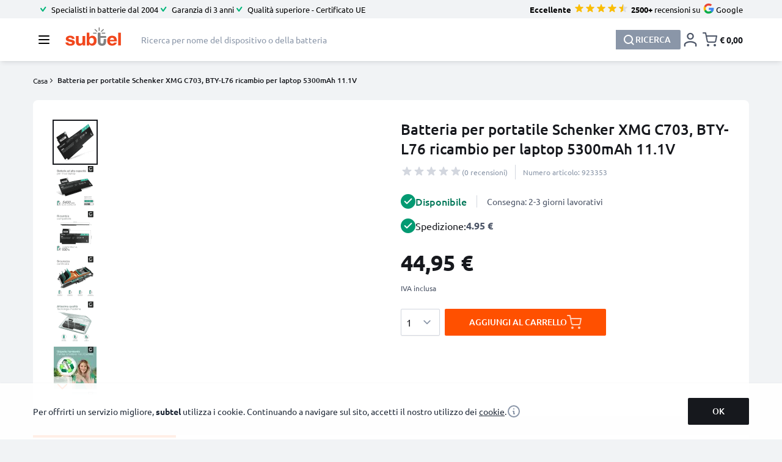

--- FILE ---
content_type: text/html; charset=UTF-8
request_url: https://www.subtel.it/Batteria-per-Schenker-XMG-C703-BTY-L76-5400mAh-batteria-di-ricambio-923353.html
body_size: 157903
content:
<!doctype html>
<html lang="it">
<head prefix="og: http://ogp.me/ns# fb: http://ogp.me/ns/fb# product: http://ogp.me/ns/product#">
<style jajuma-inline-css>/*! tailwindcss v3.3.3 | MIT License | https://tailwindcss.com*/*,:after,:before{box-sizing:border-box;border:0 solid #d3d7df}:after,:before{--tw-content:""}html{line-height:1.5;-webkit-text-size-adjust:100%;-moz-tab-size:4;-o-tab-size:4;tab-size:4;font-family:Segoe UI,Helvetica Neue,Arial,sans-serif;font-feature-settings:normal;font-variation-settings:normal}body{margin:0;line-height:inherit}hr{height:0;color:inherit;border-top-width:1px}abbr:where([title]){-webkit-text-decoration:underline dotted;text-decoration:underline dotted}h1,h2,h3,h4,h5,h6{font-size:inherit;font-weight:inherit}a{color:inherit;text-decoration:inherit}b,strong{font-weight:bolder}code,kbd,pre,samp{font-family:ui-monospace,SFMono-Regular,Menlo,Monaco,Consolas,Liberation Mono,Courier New,monospace;font-size:1em}small{font-size:80%}sub,sup{font-size:75%;line-height:0;position:relative;vertical-align:initial}sub{bottom:-.25em}sup{top:-.5em}table{text-indent:0;border-color:inherit;border-collapse:collapse}button,input,optgroup,select,textarea{font-family:inherit;font-feature-settings:inherit;font-variation-settings:inherit;font-size:100%;font-weight:inherit;line-height:inherit;color:inherit;margin:0;padding:0}button,select{text-transform:none}[type=button],[type=reset],[type=submit],button{-webkit-appearance:button;background-color:initial;background-image:none}:-moz-focusring{outline:auto}:-moz-ui-invalid{box-shadow:none}progress{vertical-align:initial}::-webkit-inner-spin-button,::-webkit-outer-spin-button{height:auto}[type=search]{-webkit-appearance:textfield;outline-offset:-2px}::-webkit-search-decoration{-webkit-appearance:none}::-webkit-file-upload-button{-webkit-appearance:button;font:inherit}summary{display:list-item}blockquote,dd,dl,figure,h1,h2,h3,h4,h5,h6,hr,p,pre{margin:0}fieldset{margin:0}fieldset,legend{padding:0}menu,ol,ul{list-style:none;margin:0;padding:0}dialog{padding:0}textarea{resize:vertical}input::-moz-placeholder,textarea::-moz-placeholder{opacity:1;color:#9ca3af}input::placeholder,textarea::placeholder{opacity:1;color:#9ca3af}[role=button],button{cursor:pointer}:disabled{cursor:default}audio,canvas,embed,iframe,img,object,svg,video{display:block;vertical-align:middle}img,video{max-width:100%;height:auto}[hidden]{display:none}[multiple],[type=date],[type=datetime-local],[type=email],[type=month],[type=number],[type=password],[type=search],[type=tel],[type=text],[type=time],[type=url],[type=week],input:where(:not([type])),select,textarea{-webkit-appearance:none;-moz-appearance:none;appearance:none;background-color:#fff;border-color:#8a96a8;border-width:1px;border-radius:0;padding:.5rem .75rem;font-size:1rem;line-height:1.5rem;--tw-shadow:0 0 #0000}[multiple]:focus,[type=date]:focus,[type=datetime-local]:focus,[type=email]:focus,[type=month]:focus,[type=number]:focus,[type=password]:focus,[type=search]:focus,[type=tel]:focus,[type=text]:focus,[type=time]:focus,[type=url]:focus,[type=week]:focus,input:where(:not([type])):focus,select:focus,textarea:focus{outline:2px solid #0000;outline-offset:2px;--tw-ring-inset:var(--tw-empty,/*!*/ /*!*/);--tw-ring-offset-width:0px;--tw-ring-offset-color:#fff;--tw-ring-color:#2563eb;--tw-ring-offset-shadow:var(--tw-ring-inset) 0 0 0 var(--tw-ring-offset-width) var(--tw-ring-offset-color);--tw-ring-shadow:var(--tw-ring-inset) 0 0 0 calc(1px + var(--tw-ring-offset-width)) var(--tw-ring-color);box-shadow:var(--tw-ring-offset-shadow),var(--tw-ring-shadow),var(--tw-shadow);border-color:#2563eb}input::-moz-placeholder,textarea::-moz-placeholder{color:#8a96a8;opacity:1}input::placeholder,textarea::placeholder{color:#8a96a8;opacity:1}::-webkit-datetime-edit-fields-wrapper{padding:0}::-webkit-date-and-time-value{min-height:1.5em;text-align:inherit}::-webkit-datetime-edit{display:inline-flex}::-webkit-datetime-edit,::-webkit-datetime-edit-day-field,::-webkit-datetime-edit-hour-field,::-webkit-datetime-edit-meridiem-field,::-webkit-datetime-edit-millisecond-field,::-webkit-datetime-edit-minute-field,::-webkit-datetime-edit-month-field,::-webkit-datetime-edit-second-field,::-webkit-datetime-edit-year-field{padding-top:0;padding-bottom:0}select{background-image:url("data:image/svg+xml;charset=utf-8,%3Csvg xmlns='http://www.w3.org/2000/svg' fill='none' viewBox='0 0 20 20'%3E%3Cpath stroke='%238A96A8' stroke-linecap='round' stroke-linejoin='round' stroke-width='1.5' d='m6 8 4 4 4-4'/%3E%3C/svg%3E");background-position:right .5rem center;background-repeat:no-repeat;background-size:1.5em 1.5em;padding-right:2.5rem;-webkit-print-color-adjust:exact;print-color-adjust:exact}[multiple],[size]:where(select:not([size="1"])){background-image:none;background-position:0 0;background-repeat:unset;background-size:initial;padding-right:.75rem;-webkit-print-color-adjust:unset;print-color-adjust:unset}[type=checkbox],[type=radio]{-webkit-appearance:none;-moz-appearance:none;appearance:none;padding:0;-webkit-print-color-adjust:exact;print-color-adjust:exact;display:inline-block;vertical-align:middle;background-origin:border-box;-webkit-user-select:none;-moz-user-select:none;user-select:none;flex-shrink:0;height:1rem;width:1rem;color:#2563eb;background-color:#fff;border-color:#8a96a8;border-width:1px;--tw-shadow:0 0 #0000}[type=checkbox]{border-radius:0}[type=radio]{border-radius:100%}[type=checkbox]:focus,[type=radio]:focus{outline:2px solid #0000;outline-offset:2px;--tw-ring-inset:var(--tw-empty,/*!*/ /*!*/);--tw-ring-offset-width:2px;--tw-ring-offset-color:#fff;--tw-ring-color:#2563eb;--tw-ring-offset-shadow:var(--tw-ring-inset) 0 0 0 var(--tw-ring-offset-width) var(--tw-ring-offset-color);--tw-ring-shadow:var(--tw-ring-inset) 0 0 0 calc(2px + var(--tw-ring-offset-width)) var(--tw-ring-color);box-shadow:var(--tw-ring-offset-shadow),var(--tw-ring-shadow),var(--tw-shadow)}[type=checkbox]:checked,[type=radio]:checked{border-color:#0000;background-color:currentColor;background-size:100% 100%;background-position:50%;background-repeat:no-repeat}[type=checkbox]:checked{background-image:url("data:image/svg+xml;charset=utf-8,%3Csvg xmlns='http://www.w3.org/2000/svg' fill='%23fff' viewBox='0 0 16 16'%3E%3Cpath d='M12.207 4.793a1 1 0 0 1 0 1.414l-5 5a1 1 0 0 1-1.414 0l-2-2a1 1 0 0 1 1.414-1.414L6.5 9.086l4.293-4.293a1 1 0 0 1 1.414 0z'/%3E%3C/svg%3E")}[type=radio]:checked{background-image:url("data:image/svg+xml;charset=utf-8,%3Csvg xmlns='http://www.w3.org/2000/svg' fill='%23fff' viewBox='0 0 16 16'%3E%3Ccircle cx='8' cy='8' r='3'/%3E%3C/svg%3E")}[type=checkbox]:checked:focus,[type=checkbox]:checked:hover,[type=checkbox]:indeterminate,[type=radio]:checked:focus,[type=radio]:checked:hover{border-color:#0000;background-color:currentColor}[type=checkbox]:indeterminate{background-image:url("data:image/svg+xml;charset=utf-8,%3Csvg xmlns='http://www.w3.org/2000/svg' fill='none' viewBox='0 0 16 16'%3E%3Cpath stroke='%23fff' stroke-linecap='round' stroke-linejoin='round' stroke-width='2' d='M4 8h8'/%3E%3C/svg%3E");background-size:100% 100%;background-position:50%;background-repeat:no-repeat}[type=checkbox]:indeterminate:focus,[type=checkbox]:indeterminate:hover{border-color:#0000;background-color:currentColor}[type=file]{background:unset;border-color:inherit;border-width:0;border-radius:0;padding:0;font-size:unset;line-height:inherit}[type=file]:focus{outline:1px solid ButtonText;outline:1px auto -webkit-focus-ring-color}*,::backdrop,:after,:before{--tw-border-spacing-x:0;--tw-border-spacing-y:0;--tw-translate-x:0;--tw-translate-y:0;--tw-rotate:0;--tw-skew-x:0;--tw-skew-y:0;--tw-scale-x:1;--tw-scale-y:1;--tw-pan-x: ;--tw-pan-y: ;--tw-pinch-zoom: ;--tw-scroll-snap-strictness:proximity;--tw-gradient-from-position: ;--tw-gradient-via-position: ;--tw-gradient-to-position: ;--tw-ordinal: ;--tw-slashed-zero: ;--tw-numeric-figure: ;--tw-numeric-spacing: ;--tw-numeric-fraction: ;--tw-ring-inset: ;--tw-ring-offset-width:0px;--tw-ring-offset-color:#fff;--tw-ring-color:#3b82f680;--tw-ring-offset-shadow:0 0 #0000;--tw-ring-shadow:0 0 #0000;--tw-shadow:0 0 #0000;--tw-shadow-colored:0 0 #0000;--tw-blur: ;--tw-brightness: ;--tw-contrast: ;--tw-grayscale: ;--tw-hue-rotate: ;--tw-invert: ;--tw-saturate: ;--tw-sepia: ;--tw-drop-shadow: ;--tw-backdrop-blur: ;--tw-backdrop-brightness: ;--tw-backdrop-contrast: ;--tw-backdrop-grayscale: ;--tw-backdrop-hue-rotate: ;--tw-backdrop-invert: ;--tw-backdrop-opacity: ;--tw-backdrop-saturate: ;--tw-backdrop-sepia: }.container{width:100%;margin-right:auto;margin-left:auto;padding-right:1rem;padding-left:1rem}@media (min-width:420px){.container{max-width:420px}}@media (min-width:640px){.container{max-width:640px;padding-right:1.5rem;padding-left:1.5rem}}@media (min-width:768px){.container{max-width:768px}}@media (min-width:1024px){.container{max-width:1024px;padding-right:1.5rem;padding-left:1.5rem}}@media (min-width:1220px){.container{max-width:1220px;padding-right:1.5rem;padding-left:1.5rem}}.form-input,.form-multiselect,.form-select,.form-textarea{-webkit-appearance:none;-moz-appearance:none;appearance:none;background-color:#fff;border-color:#8a96a8;border-width:1px;border-radius:0;padding:.5rem .75rem;font-size:1rem;line-height:1.5rem;--tw-shadow:0 0 #0000}.form-input:focus,.form-multiselect:focus,.form-select:focus,.form-textarea:focus{outline:2px solid #0000;outline-offset:2px;--tw-ring-inset:var(--tw-empty,/*!*/ /*!*/);--tw-ring-offset-width:0px;--tw-ring-offset-color:#fff;--tw-ring-color:#2563eb;--tw-ring-offset-shadow:var(--tw-ring-inset) 0 0 0 var(--tw-ring-offset-width) var(--tw-ring-offset-color);--tw-ring-shadow:var(--tw-ring-inset) 0 0 0 calc(1px + var(--tw-ring-offset-width)) var(--tw-ring-color);box-shadow:var(--tw-ring-offset-shadow),var(--tw-ring-shadow),var(--tw-shadow);border-color:#2563eb}.form-input::-moz-placeholder,.form-textarea::-moz-placeholder{color:#8a96a8;opacity:1}.form-input::placeholder,.form-textarea::placeholder{color:#8a96a8;opacity:1}.form-input::-webkit-datetime-edit-fields-wrapper{padding:0}.form-input::-webkit-date-and-time-value{min-height:1.5em;text-align:inherit}.form-input::-webkit-datetime-edit{display:inline-flex}.form-input::-webkit-datetime-edit,.form-input::-webkit-datetime-edit-day-field,.form-input::-webkit-datetime-edit-hour-field,.form-input::-webkit-datetime-edit-meridiem-field,.form-input::-webkit-datetime-edit-millisecond-field,.form-input::-webkit-datetime-edit-minute-field,.form-input::-webkit-datetime-edit-month-field,.form-input::-webkit-datetime-edit-second-field,.form-input::-webkit-datetime-edit-year-field{padding-top:0;padding-bottom:0}.form-select{background-image:url("data:image/svg+xml;charset=utf-8,%3Csvg xmlns='http://www.w3.org/2000/svg' fill='none' viewBox='0 0 20 20'%3E%3Cpath stroke='%238A96A8' stroke-linecap='round' stroke-linejoin='round' stroke-width='1.5' d='m6 8 4 4 4-4'/%3E%3C/svg%3E");background-position:right .5rem center;background-repeat:no-repeat;background-size:1.5em 1.5em;padding-right:2.5rem;-webkit-print-color-adjust:exact;print-color-adjust:exact}.form-select:where([size]:not([size="1"])){background-image:none;background-position:0 0;background-repeat:unset;background-size:initial;padding-right:.75rem;-webkit-print-color-adjust:unset;print-color-adjust:unset}.form-checkbox,.form-radio{-webkit-appearance:none;-moz-appearance:none;appearance:none;padding:0;-webkit-print-color-adjust:exact;print-color-adjust:exact;display:inline-block;vertical-align:middle;background-origin:border-box;-webkit-user-select:none;-moz-user-select:none;user-select:none;flex-shrink:0;height:1rem;width:1rem;color:#2563eb;background-color:#fff;border-color:#8a96a8;border-width:1px;--tw-shadow:0 0 #0000}.form-checkbox{border-radius:0}.form-radio{border-radius:100%}.form-checkbox:focus,.form-radio:focus{outline:2px solid #0000;outline-offset:2px;--tw-ring-inset:var(--tw-empty,/*!*/ /*!*/);--tw-ring-offset-width:2px;--tw-ring-offset-color:#fff;--tw-ring-color:#2563eb;--tw-ring-offset-shadow:var(--tw-ring-inset) 0 0 0 var(--tw-ring-offset-width) var(--tw-ring-offset-color);--tw-ring-shadow:var(--tw-ring-inset) 0 0 0 calc(2px + var(--tw-ring-offset-width)) var(--tw-ring-color);box-shadow:var(--tw-ring-offset-shadow),var(--tw-ring-shadow),var(--tw-shadow)}.form-checkbox:checked,.form-radio:checked{border-color:#0000;background-color:currentColor;background-size:100% 100%;background-position:50%;background-repeat:no-repeat}.form-checkbox:checked{background-image:url("data:image/svg+xml;charset=utf-8,%3Csvg xmlns='http://www.w3.org/2000/svg' fill='%23fff' viewBox='0 0 16 16'%3E%3Cpath d='M12.207 4.793a1 1 0 0 1 0 1.414l-5 5a1 1 0 0 1-1.414 0l-2-2a1 1 0 0 1 1.414-1.414L6.5 9.086l4.293-4.293a1 1 0 0 1 1.414 0z'/%3E%3C/svg%3E")}.form-radio:checked{background-image:url("data:image/svg+xml;charset=utf-8,%3Csvg xmlns='http://www.w3.org/2000/svg' fill='%23fff' viewBox='0 0 16 16'%3E%3Ccircle cx='8' cy='8' r='3'/%3E%3C/svg%3E")}.form-checkbox:checked:focus,.form-checkbox:checked:hover,.form-checkbox:indeterminate,.form-radio:checked:focus,.form-radio:checked:hover{border-color:#0000;background-color:currentColor}.form-checkbox:indeterminate{background-image:url("data:image/svg+xml;charset=utf-8,%3Csvg xmlns='http://www.w3.org/2000/svg' fill='none' viewBox='0 0 16 16'%3E%3Cpath stroke='%23fff' stroke-linecap='round' stroke-linejoin='round' stroke-width='2' d='M4 8h8'/%3E%3C/svg%3E");background-size:100% 100%;background-position:50%;background-repeat:no-repeat}.form-checkbox:indeterminate:focus,.form-checkbox:indeterminate:hover{border-color:#0000;background-color:currentColor}.prose{color:var(--tw-prose-body);max-width:65ch}.prose :where(p):not(:where([class~=not-prose],[class~=not-prose] *)){margin-top:1.25em;margin-bottom:1.25em}.prose :where([class~=lead]):not(:where([class~=not-prose],[class~=not-prose] *)){color:var(--tw-prose-lead);font-size:1.25em;line-height:1.6;margin-top:1.2em;margin-bottom:1.2em}.prose :where(a):not(:where([class~=not-prose],[class~=not-prose] *)){color:var(--tw-prose-links);text-decoration:underline;font-weight:500}.prose :where(strong):not(:where([class~=not-prose],[class~=not-prose] *)){color:var(--tw-prose-bold);font-weight:600}.prose :where(a strong):not(:where([class~=not-prose],[class~=not-prose] *)){color:inherit}.prose :where(blockquote strong):not(:where([class~=not-prose],[class~=not-prose] *)){color:inherit}.prose :where(thead th strong):not(:where([class~=not-prose],[class~=not-prose] *)){color:inherit}.prose :where(ol):not(:where([class~=not-prose],[class~=not-prose] *)){list-style-type:decimal;margin-top:1.25em;margin-bottom:1.25em;padding-left:1.625em}.prose :where(ol[type=A]):not(:where([class~=not-prose],[class~=not-prose] *)){list-style-type:upper-alpha}.prose :where(ol[type=a]):not(:where([class~=not-prose],[class~=not-prose] *)){list-style-type:lower-alpha}.prose :where(ol[type=A s]):not(:where([class~=not-prose],[class~=not-prose] *)){list-style-type:upper-alpha}.prose :where(ol[type=a s]):not(:where([class~=not-prose],[class~=not-prose] *)){list-style-type:lower-alpha}.prose :where(ol[type=I]):not(:where([class~=not-prose],[class~=not-prose] *)){list-style-type:upper-roman}.prose :where(ol[type=i]):not(:where([class~=not-prose],[class~=not-prose] *)){list-style-type:lower-roman}.prose :where(ol[type=I s]):not(:where([class~=not-prose],[class~=not-prose] *)){list-style-type:upper-roman}.prose :where(ol[type=i s]):not(:where([class~=not-prose],[class~=not-prose] *)){list-style-type:lower-roman}.prose :where(ol[type="1"]):not(:where([class~=not-prose],[class~=not-prose] *)){list-style-type:decimal}.prose :where(ul):not(:where([class~=not-prose],[class~=not-prose] *)){list-style-type:disc;margin-top:1.25em;margin-bottom:1.25em;padding-left:1.625em}.prose :where(ol>li):not(:where([class~=not-prose],[class~=not-prose] *))::marker{font-weight:400;color:var(--tw-prose-counters)}.prose :where(ul>li):not(:where([class~=not-prose],[class~=not-prose] *))::marker{color:var(--tw-prose-bullets)}.prose :where(dt):not(:where([class~=not-prose],[class~=not-prose] *)){color:var(--tw-prose-headings);font-weight:600;margin-top:1.25em}.prose :where(hr):not(:where([class~=not-prose],[class~=not-prose] *)){border-color:var(--tw-prose-hr);border-top-width:1px;margin-top:3em;margin-bottom:3em}.prose :where(blockquote):not(:where([class~=not-prose],[class~=not-prose] *)){font-weight:500;font-style:italic;color:var(--tw-prose-quotes);border-left-width:.25rem;border-left-color:var(--tw-prose-quote-borders);quotes:"\201C""\201D""\2018""\2019";margin-top:1.6em;margin-bottom:1.6em;padding-left:1em}.prose :where(blockquote p:first-of-type):not(:where([class~=not-prose],[class~=not-prose] *)):before{content:open-quote}.prose :where(blockquote p:last-of-type):not(:where([class~=not-prose],[class~=not-prose] *)):after{content:close-quote}.prose :where(h1):not(:where([class~=not-prose],[class~=not-prose] *)){color:var(--tw-prose-headings);font-weight:800;font-size:2.25em;margin-top:0;margin-bottom:.8888889em;line-height:1.1111111}.prose :where(h1 strong):not(:where([class~=not-prose],[class~=not-prose] *)){font-weight:900;color:inherit}.prose :where(h2):not(:where([class~=not-prose],[class~=not-prose] *)){color:var(--tw-prose-headings);font-weight:700;font-size:1.5em;margin-top:2em;margin-bottom:1em;line-height:1.3333333}.prose :where(h2 strong):not(:where([class~=not-prose],[class~=not-prose] *)){font-weight:800;color:inherit}.prose :where(h3):not(:where([class~=not-prose],[class~=not-prose] *)){color:var(--tw-prose-headings);font-weight:600;font-size:1.25em;margin-top:1.6em;margin-bottom:.6em;line-height:1.6}.prose :where(h3 strong):not(:where([class~=not-prose],[class~=not-prose] *)){font-weight:700;color:inherit}.prose :where(h4):not(:where([class~=not-prose],[class~=not-prose] *)){color:var(--tw-prose-headings);font-weight:600;margin-top:1.5em;margin-bottom:.5em;line-height:1.5}.prose :where(h4 strong):not(:where([class~=not-prose],[class~=not-prose] *)){font-weight:700;color:inherit}.prose :where(img):not(:where([class~=not-prose],[class~=not-prose] *)){margin-top:2em;margin-bottom:2em}.prose :where(picture):not(:where([class~=not-prose],[class~=not-prose] *)){display:block;margin-top:2em;margin-bottom:2em}.prose :where(kbd):not(:where([class~=not-prose],[class~=not-prose] *)){font-weight:500;font-family:inherit;color:var(--tw-prose-kbd);box-shadow:0 0 0 1px rgb(var(--tw-prose-kbd-shadows)/10%),0 3px 0 rgb(var(--tw-prose-kbd-shadows)/10%);font-size:.875em;border-radius:.3125rem;padding:.1875em .375em}.prose :where(code):not(:where([class~=not-prose],[class~=not-prose] *)){color:var(--tw-prose-code);font-weight:600;font-size:.875em}.prose :where(code):not(:where([class~=not-prose],[class~=not-prose] *)):before{content:"`"}.prose :where(code):not(:where([class~=not-prose],[class~=not-prose] *)):after{content:"`"}.prose :where(a code):not(:where([class~=not-prose],[class~=not-prose] *)){color:inherit}.prose :where(h1 code):not(:where([class~=not-prose],[class~=not-prose] *)){color:inherit}.prose :where(h2 code):not(:where([class~=not-prose],[class~=not-prose] *)){color:inherit;font-size:.875em}.prose :where(h3 code):not(:where([class~=not-prose],[class~=not-prose] *)){color:inherit;font-size:.9em}.prose :where(h4 code):not(:where([class~=not-prose],[class~=not-prose] *)){color:inherit}.prose :where(blockquote code):not(:where([class~=not-prose],[class~=not-prose] *)){color:inherit}.prose :where(thead th code):not(:where([class~=not-prose],[class~=not-prose] *)){color:inherit}.prose :where(pre):not(:where([class~=not-prose],[class~=not-prose] *)){color:var(--tw-prose-pre-code);background-color:var(--tw-prose-pre-bg);overflow-x:auto;font-weight:400;font-size:.875em;line-height:1.7142857;margin-top:1.7142857em;margin-bottom:1.7142857em;border-radius:.375rem;padding:.8571429em 1.1428571em}.prose :where(pre code):not(:where([class~=not-prose],[class~=not-prose] *)){background-color:initial;border-width:0;border-radius:0;padding:0;font-weight:inherit;color:inherit;font-size:inherit;font-family:inherit;line-height:inherit}.prose :where(pre code):not(:where([class~=not-prose],[class~=not-prose] *)):before{content:none}.prose :where(pre code):not(:where([class~=not-prose],[class~=not-prose] *)):after{content:none}.prose :where(table):not(:where([class~=not-prose],[class~=not-prose] *)){width:100%;table-layout:auto;text-align:left;margin-top:2em;margin-bottom:2em;font-size:.875em;line-height:1.7142857}.prose :where(thead):not(:where([class~=not-prose],[class~=not-prose] *)){border-bottom-width:1px;border-bottom-color:var(--tw-prose-th-borders)}.prose :where(thead th):not(:where([class~=not-prose],[class~=not-prose] *)){color:var(--tw-prose-headings);font-weight:600;vertical-align:bottom;padding-right:.5714286em;padding-bottom:.5714286em;padding-left:.5714286em}.prose :where(tbody tr):not(:where([class~=not-prose],[class~=not-prose] *)){border-bottom-width:1px;border-bottom-color:var(--tw-prose-td-borders)}.prose :where(tbody tr:last-child):not(:where([class~=not-prose],[class~=not-prose] *)){border-bottom-width:0}.prose :where(tbody td):not(:where([class~=not-prose],[class~=not-prose] *)){vertical-align:initial}.prose :where(tfoot):not(:where([class~=not-prose],[class~=not-prose] *)){border-top-width:1px;border-top-color:var(--tw-prose-th-borders)}.prose :where(tfoot td):not(:where([class~=not-prose],[class~=not-prose] *)){vertical-align:top}.prose :where(figure>*):not(:where([class~=not-prose],[class~=not-prose] *)){margin-top:0;margin-bottom:0}.prose :where(figcaption):not(:where([class~=not-prose],[class~=not-prose] *)){color:var(--tw-prose-captions);font-size:.875em;line-height:1.4285714;margin-top:.8571429em}.prose{--tw-prose-body:#374151;--tw-prose-headings:#111827;--tw-prose-lead:#4b5563;--tw-prose-links:#111827;--tw-prose-bold:#111827;--tw-prose-counters:#6b7280;--tw-prose-bullets:#d1d5db;--tw-prose-hr:#e5e7eb;--tw-prose-quotes:#111827;--tw-prose-quote-borders:#e5e7eb;--tw-prose-captions:#6b7280;--tw-prose-kbd:#111827;--tw-prose-kbd-shadows:17 24 39;--tw-prose-code:#111827;--tw-prose-pre-code:#e5e7eb;--tw-prose-pre-bg:#1f2937;--tw-prose-th-borders:#d1d5db;--tw-prose-td-borders:#e5e7eb;--tw-prose-invert-body:#d1d5db;--tw-prose-invert-headings:#fff;--tw-prose-invert-lead:#9ca3af;--tw-prose-invert-links:#fff;--tw-prose-invert-bold:#fff;--tw-prose-invert-counters:#9ca3af;--tw-prose-invert-bullets:#4b5563;--tw-prose-invert-hr:#374151;--tw-prose-invert-quotes:#f3f4f6;--tw-prose-invert-quote-borders:#374151;--tw-prose-invert-captions:#9ca3af;--tw-prose-invert-kbd:#fff;--tw-prose-invert-kbd-shadows:255 255 255;--tw-prose-invert-code:#fff;--tw-prose-invert-pre-code:#d1d5db;--tw-prose-invert-pre-bg:#00000080;--tw-prose-invert-th-borders:#4b5563;--tw-prose-invert-td-borders:#374151;font-size:1rem;line-height:1.75}.prose :where(picture>img):not(:where([class~=not-prose],[class~=not-prose] *)){margin-top:0;margin-bottom:0}.prose :where(video):not(:where([class~=not-prose],[class~=not-prose] *)){margin-top:2em;margin-bottom:2em}.prose :where(li):not(:where([class~=not-prose],[class~=not-prose] *)){margin-top:.5em;margin-bottom:.5em}.prose :where(ol>li):not(:where([class~=not-prose],[class~=not-prose] *)){padding-left:.375em}.prose :where(ul>li):not(:where([class~=not-prose],[class~=not-prose] *)){padding-left:.375em}.prose :where(.prose>ul>li p):not(:where([class~=not-prose],[class~=not-prose] *)){margin-top:.75em;margin-bottom:.75em}.prose :where(.prose>ul>li>:first-child):not(:where([class~=not-prose],[class~=not-prose] *)){margin-top:1.25em}.prose :where(.prose>ul>li>:last-child):not(:where([class~=not-prose],[class~=not-prose] *)){margin-bottom:1.25em}.prose :where(.prose>ol>li>:first-child):not(:where([class~=not-prose],[class~=not-prose] *)){margin-top:1.25em}.prose :where(.prose>ol>li>:last-child):not(:where([class~=not-prose],[class~=not-prose] *)){margin-bottom:1.25em}.prose :where(ul ul,ul ol,ol ul,ol ol):not(:where([class~=not-prose],[class~=not-prose] *)){margin-top:.75em;margin-bottom:.75em}.prose :where(dl):not(:where([class~=not-prose],[class~=not-prose] *)){margin-top:1.25em;margin-bottom:1.25em}.prose :where(dd):not(:where([class~=not-prose],[class~=not-prose] *)){margin-top:.5em;padding-left:1.625em}.prose :where(hr+*):not(:where([class~=not-prose],[class~=not-prose] *)){margin-top:0}.prose :where(h2+*):not(:where([class~=not-prose],[class~=not-prose] *)){margin-top:0}.prose :where(h3+*):not(:where([class~=not-prose],[class~=not-prose] *)){margin-top:0}.prose :where(h4+*):not(:where([class~=not-prose],[class~=not-prose] *)){margin-top:0}.prose :where(thead th:first-child):not(:where([class~=not-prose],[class~=not-prose] *)){padding-left:0}.prose :where(thead th:last-child):not(:where([class~=not-prose],[class~=not-prose] *)){padding-right:0}.prose :where(tbody td,tfoot td):not(:where([class~=not-prose],[class~=not-prose] *)){padding:.5714286em}.prose :where(tbody td:first-child,tfoot td:first-child):not(:where([class~=not-prose],[class~=not-prose] *)){padding-left:0}.prose :where(tbody td:last-child,tfoot td:last-child):not(:where([class~=not-prose],[class~=not-prose] *)){padding-right:0}.prose :where(figure):not(:where([class~=not-prose],[class~=not-prose] *)){margin-top:2em;margin-bottom:2em}.prose :where(.prose>:first-child):not(:where([class~=not-prose],[class~=not-prose] *)){margin-top:0}.prose :where(.prose>:last-child):not(:where([class~=not-prose],[class~=not-prose] *)){margin-bottom:0}.prose-slate{--tw-prose-body:#334155;--tw-prose-headings:#0f172a;--tw-prose-lead:#475569;--tw-prose-links:#0f172a;--tw-prose-bold:#0f172a;--tw-prose-counters:#64748b;--tw-prose-bullets:#cbd5e1;--tw-prose-hr:#e2e8f0;--tw-prose-quotes:#0f172a;--tw-prose-quote-borders:#e2e8f0;--tw-prose-captions:#64748b;--tw-prose-kbd:#0f172a;--tw-prose-kbd-shadows:15 23 42;--tw-prose-code:#0f172a;--tw-prose-pre-code:#e2e8f0;--tw-prose-pre-bg:#1e293b;--tw-prose-th-borders:#cbd5e1;--tw-prose-td-borders:#e2e8f0;--tw-prose-invert-body:#cbd5e1;--tw-prose-invert-headings:#fff;--tw-prose-invert-lead:#94a3b8;--tw-prose-invert-links:#fff;--tw-prose-invert-bold:#fff;--tw-prose-invert-counters:#94a3b8;--tw-prose-invert-bullets:#475569;--tw-prose-invert-hr:#334155;--tw-prose-invert-quotes:#f1f5f9;--tw-prose-invert-quote-borders:#334155;--tw-prose-invert-captions:#94a3b8;--tw-prose-invert-kbd:#fff;--tw-prose-invert-kbd-shadows:255 255 255;--tw-prose-invert-code:#fff;--tw-prose-invert-pre-code:#cbd5e1;--tw-prose-invert-pre-bg:#00000080;--tw-prose-invert-th-borders:#475569;--tw-prose-invert-td-borders:#334155}.\!btn{display:flex;height:2.75rem;width:-moz-max-content;width:max-content;cursor:pointer;align-items:center;gap:.75rem;white-space:nowrap;border-radius:.125rem;--tw-bg-opacity:1;background-color:rgb(138 150 168/var(--tw-bg-opacity));padding:.75rem 2.5rem;font-size:.875rem;line-height:1.25rem;font-weight:500;--tw-text-opacity:1;color:rgb(255 255 255/var(--tw-text-opacity))}.\!btn:focus{border-color:#0000;outline:2px solid #0000;outline-offset:2px}.\!btn:disabled{cursor:not-allowed;opacity:.5}.btn{display:flex;height:2.75rem;width:-moz-max-content;width:max-content;cursor:pointer;align-items:center;gap:.75rem;white-space:nowrap;border-radius:.125rem;--tw-bg-opacity:1;background-color:rgb(138 150 168/var(--tw-bg-opacity));padding:.75rem 2.5rem;font-size:.875rem;line-height:1.25rem;font-weight:500;--tw-text-opacity:1;color:rgb(255 255 255/var(--tw-text-opacity))}.btn:focus{border-color:#0000;outline:2px solid #0000;outline-offset:2px}.btn:disabled{cursor:not-allowed;opacity:.5}.btn-cart{background-color:initial;padding:.25rem;font-size:1.25rem!important;line-height:1.5rem}.btn-gray,.btn-gray:hover{--tw-bg-opacity:1;background-color:rgb(130 130 130/var(--tw-bg-opacity))}.btn-gray:hover{--tw-text-opacity:1;color:rgb(255 255 255/var(--tw-text-opacity))}.btn-tertiary,.btn-tertiary:hover{--tw-bg-opacity:1;background-color:rgb(138 150 168/var(--tw-bg-opacity))}.btn-tertiary:hover{--tw-text-opacity:1;color:rgb(255 255 255/var(--tw-text-opacity))}.btn-orange,.btn-orange:hover{--tw-bg-opacity:1;background-color:rgb(255 80 0/var(--tw-bg-opacity))}.btn-orange:hover{--tw-text-opacity:1;color:rgb(255 255 255/var(--tw-text-opacity))}.btn-green,.btn-green:hover{--tw-bg-opacity:1;background-color:rgb(17 152 128/var(--tw-bg-opacity))}.btn-green:hover{--tw-text-opacity:1;color:rgb(255 255 255/var(--tw-text-opacity))}.btn-orange-secondary{border-width:1px;--tw-border-opacity:1;border-color:rgb(255 80 0/var(--tw-border-opacity));--tw-bg-opacity:1;background-color:rgb(241 243 245/var(--tw-bg-opacity));--tw-text-opacity:1;color:rgb(255 80 0/var(--tw-text-opacity))}.btn-orange-secondary:focus{--tw-border-opacity:1;border-color:rgb(255 80 0/var(--tw-border-opacity))}.btn-orange-secondary--white{--tw-bg-opacity:1;background-color:rgb(255 255 255/var(--tw-bg-opacity))}.btn-primary,.btn-primary:hover{--tw-bg-opacity:1;background-color:rgb(22 24 29/var(--tw-bg-opacity))}.btn-primary:hover{--tw-text-opacity:1;color:rgb(255 255 255/var(--tw-text-opacity))}.btn-secondary,.btn-secondary:hover{--tw-bg-opacity:1;background-color:rgb(154 154 154/var(--tw-bg-opacity))}.btn-secondary:hover{--tw-text-opacity:1;color:rgb(255 255 255/var(--tw-text-opacity))}.btn-empty-bg{background-color:initial}.actions-toolbar .primary button{display:flex;height:2.75rem;width:-moz-max-content;width:max-content;cursor:pointer;align-items:center;gap:.75rem;white-space:nowrap;border-radius:.125rem;background-color:rgb(138 150 168/var(--tw-bg-opacity));padding:.75rem 2.5rem;font-size:.875rem;line-height:1.25rem;font-weight:500;--tw-text-opacity:1;color:rgb(255 255 255/var(--tw-text-opacity))}.actions-toolbar .primary button:focus{border-color:#0000;outline:2px solid #0000;outline-offset:2px}.actions-toolbar .primary button:disabled{cursor:not-allowed;opacity:.5}.actions-toolbar .primary button,.actions-toolbar .primary button:hover{--tw-bg-opacity:1;background-color:rgb(22 24 29/var(--tw-bg-opacity))}.actions-toolbar .primary button:hover{--tw-text-opacity:1;color:rgb(255 255 255/var(--tw-text-opacity))}.hyva_checkout-index-index .actions-toolbar .primary button{border-width:1px;text-align:center;font-weight:700;--tw-shadow:0 0 #0000;--tw-shadow-colored:0 0 #0000;box-shadow:var(--tw-ring-offset-shadow,0 0 #0000),var(--tw-ring-shadow,0 0 #0000),var(--tw-shadow)}.hyva_checkout-index-index .actions-toolbar .primary button[disabled]{cursor:not-allowed;opacity:.25}.hyva_checkout-index-index .\!btn,.hyva_checkout-index-index .btn{border-width:1px;text-align:center;font-weight:700;--tw-shadow:0 0 #0000;--tw-shadow-colored:0 0 #0000;box-shadow:var(--tw-ring-offset-shadow,0 0 #0000),var(--tw-ring-shadow,0 0 #0000),var(--tw-shadow)}.hyva_checkout-index-index .\!btn[disabled],.hyva_checkout-index-index .btn[disabled]{cursor:not-allowed;opacity:.25}.hyva_checkout-index-index .btn-secondary{--tw-border-opacity:1;border-color:rgb(156 163 175/var(--tw-border-opacity));background-color:rgb(211 215 223/var(--tw-bg-opacity));color:rgb(108 122 147/var(--tw-text-opacity))}.hyva_checkout-index-index .btn-secondary:hover{background-color:rgb(228 231 236/var(--tw-bg-opacity));color:rgb(66 65 66/var(--tw-text-opacity))}.ic-amex{background-image:url(/static/frontend/Subtel/base/pl_PL/images/icons.png);background-position:0 -132px;width:128px;height:64px}.ic-apple-pay{background-image:url(/static/frontend/Subtel/base/pl_PL/images/icons.png);background-position:-334px 0;width:96px;height:64px}.ic-bancontact{background-position:0 -198px;width:110px}.ic-bancontact,.ic-bleue{background-image:url(/static/frontend/Subtel/base/pl_PL/images/icons.png);height:64px}.ic-bleue{background-position:-182px 0;width:150px}.ic-cartasi{background-image:url(/static/frontend/Subtel/base/pl_PL/images/icons.png);background-position:-130px -132px;width:123px;height:64px}.ic-dpd{background-position:-114px -264px;height:54px}.ic-dpd,.ic-gls{background-image:url(/static/frontend/Subtel/base/pl_PL/images/icons.png);width:112px}.ic-gls{background-position:0 -264px;height:55px}.ic-google-pay{background-position:-334px -66px}.ic-google-pay,.ic-ideal{background-image:url(/static/frontend/Subtel/base/pl_PL/images/icons.png);width:96px;height:64px}.ic-ideal{background-position:-334px -132px}.ic-klarna{background-position:-334px -198px;width:96px}.ic-klarna,.ic-maestro{background-image:url(/static/frontend/Subtel/base/pl_PL/images/icons.png);height:64px}.ic-maestro{background-position:-294px -321px;width:94px}.ic-mastercard{background-position:0 -321px;width:96px}.ic-mastercard,.ic-nexi{background-image:url(/static/frontend/Subtel/base/pl_PL/images/icons.png);height:64px}.ic-nexi{background-position:-112px -198px;width:110px}.ic-paypal{background-position:-98px -321px;width:96px}.ic-paypal,.ic-postepay{background-image:url(/static/frontend/Subtel/base/pl_PL/images/icons.png);height:64px}.ic-postepay{background-position:-182px -66px;width:142px}.ic-postfinance{background-position:0 0;width:180px}.ic-postfinance,.ic-rabobank{background-image:url(/static/frontend/Subtel/base/pl_PL/images/icons.png);height:64px}.ic-rabobank{background-position:0 -66px;width:162px}.ic-sofort{background-position:-224px -198px;width:108px}.ic-sofort,.ic-visa{background-image:url(/static/frontend/Subtel/base/pl_PL/images/icons.png);height:64px}.ic-visa{background-position:-196px -321px;width:96px}@font-face{font-family:webfont;src:url(https://www.subtel.it/static/version1762324904/frontend/Subtel/base/it_IT/fonts/webfont/webfont.eot?t=1762324672121);src:url(https://www.subtel.it/static/version1762324904/frontend/Subtel/base/it_IT/fonts/webfont/webfont.eot?t=1762324672121#iefix) format("embedded-opentype"),url(https://www.subtel.it/static/version1762324904/frontend/Subtel/base/it_IT/fonts/webfont/webfont.woff2?t=1762324672121) format("woff2"),url(https://www.subtel.it/static/version1762324904/frontend/Subtel/base/it_IT/fonts/webfont/webfont.woff?t=1762324672121) format("woff"),url(https://www.subtel.it/static/version1762324904/frontend/Subtel/base/it_IT/fonts/webfont/webfont.ttf?t=1762324672121) format("truetype"),url(https://www.subtel.it/static/version1762324904/frontend/Subtel/base/it_IT/fonts/webfont/webfont.svg?t=1762324672121#webfont) format("svg")}[class*=" webfont-"],[class^=webfont-]{font-family:webfont!important;font-size:16px;font-style:normal;-webkit-font-smoothing:antialiased;-moz-osx-font-smoothing:grayscale}.webfont-arrow-down:before{content:"\ea01"}.webfont-back-time:before{content:"\ea02"}.webfont-box:before{content:"\ea03"}.webfont-cart:before{content:"\ea04"}.webfont-chat-hand:before{content:"\ea05"}.webfont-checkmark-badge:before{content:"\ea06"}.webfont-checkmark:before{content:"\ea07"}.webfont-chevron-left:before{content:"\ea08"}.webfont-chevron-right:before{content:"\ea09"}.webfont-close:before{content:"\ea0a"}.webfont-delivery-truck:before{content:"\ea0b"}.webfont-error:before{content:"\ea0c"}.webfont-info:before{content:"\ea0d"}.webfont-language-nl_en:before{content:"\ea0e"}.webfont-language-nl_nl:before{content:"\ea0f"}.webfont-language:before{content:"\ea10"}.webfont-logo_subtel:before{content:"\ea11"}.webfont-mail-thin:before{content:"\ea12"}.webfont-mail:before{content:"\ea13"}.webfont-password-hidden:before{content:"\ea14"}.webfont-password-visible:before{content:"\ea15"}.webfont-phone-thin:before{content:"\ea16"}.webfont-phone:before{content:"\ea17"}.webfont-pin:before{content:"\ea18"}.webfont-search:before{content:"\ea19"}.webfont-shop:before{content:"\ea1a"}.webfont-success:before{content:"\ea1b"}.webfont-team:before{content:"\ea1c"}.webfont-trash:before{content:"\ea1d"}.webfont-user:before{content:"\ea1e"}.webfont-warning:before{content:"\ea1f"}$webfont-arrow-down:"\ea01";$webfont-back-time:"\ea02";$webfont-box:"\ea03";$webfont-cart:"\ea04";$webfont-chat-hand:"\ea05";$webfont-checkmark-badge:"\ea06";$webfont-checkmark:"\ea07";$webfont-chevron-left:"\ea08";$webfont-chevron-right:"\ea09";$webfont-close:"\ea0a";$webfont-delivery-truck:"\ea0b";$webfont-error:"\ea0c";$webfont-info:"\ea0d";$webfont-language-nl_en:"\ea0e";$webfont-language-nl_nl:"\ea0f";$webfont-language:"\ea10";$webfont-logo_subtel:"\ea11";$webfont-mail-thin:"\ea12";$webfont-mail:"\ea13";$webfont-password-hidden:"\ea14";$webfont-password-visible:"\ea15";$webfont-phone-thin:"\ea16";$webfont-phone:"\ea17";$webfont-pin:"\ea18";$webfont-search:"\ea19";$webfont-shop:"\ea1a";$webfont-success:"\ea1b";$webfont-team:"\ea1c";$webfont-trash:"\ea1d";$webfont-user:"\ea1e";$webfont-warning:"\ea1f";#category-view-container{margin-left:auto;margin-right:auto;display:flex;flex-direction:column;align-items:center;padding:1rem 0}.category-description{max-width:56rem}.toolbar-products .modes-mode{height:1.5rem;width:1.5rem}.toolbar-products .modes-mode span{position:absolute;width:1px;height:1px;padding:0;margin:-1px;overflow:hidden;clip:rect(0,0,0,0);white-space:nowrap;border-width:0}.toolbar-products .modes-mode.mode-grid{background-image:url('data:image/svg+xml;utf8,<svg xmlns="http://www.w3.org/2000/svg" fill="none" viewBox="0 0 24 24" stroke="currentColor"><path stroke-linecap="round" stroke-linejoin="round" stroke-width="2" d="M4 6a2 2 0 012-2h2a2 2 0 012 2v2a2 2 0 01-2 2H6a2 2 0 01-2-2V6zM14 6a2 2 0 012-2h2a2 2 0 012 2v2a2 2 0 01-2 2h-2a2 2 0 01-2-2V6zM4 16a2 2 0 012-2h2a2 2 0 012 2v2a2 2 0 01-2 2H6a2 2 0 01-2-2v-2zM14 16a2 2 0 012-2h2a2 2 0 012 2v2a2 2 0 01-2 2h-2a2 2 0 01-2-2v-2z" /></svg>')}.toolbar-products .modes-mode.mode-list{background-image:url('data:image/svg+xml;utf8,<svg xmlns="http://www.w3.org/2000/svg" fill="none" viewBox="0 0 24 24" stroke="currentColor"> <path stroke-linecap="round" stroke-linejoin="round" stroke-width="2" d="M4 6h16M4 10h16M4 14h16M4 18h16" /></svg>')}.price-including-tax+.price-excluding-tax{font-size:.875rem;line-height:1.25rem}.price-including-tax+.price-excluding-tax:before{content:attr(data-label) ": "}.price-excluding-tax,.price-including-tax{white-space:nowrap}.price-excluding-tax .price,.price-including-tax .price{font-weight:600;line-height:1.625}.price-excluding-tax .cart-price .price,.price-excluding-tax .minicart-regular-price .price,.price-including-tax .cart-price .price,.price-including-tax .minicart-regular-price .price{font-weight:400}.price-excluding-tax{display:block}[data-content-type$=block] .price-excluding-tax p:last-child{margin-bottom:1rem;margin-top:0}.price-container.price-tier_price{display:flex;gap:.25rem}.price-container.price-tier_price>.price-including-tax+.price-excluding-tax:before{content:"(" attr(data-label) ": "}.price-container.price-tier_price>.price-including-tax+.price-excluding-tax:after{content:")"}.minicart-price-wrapper .minicart-price .price{font-size:1.125rem;line-height:1.75rem}.product__variants .price-box{display:flex;flex-direction:row}.product__variants .price-box>span{order:2}.product__variants .price-box .price-label{display:none!important}.product__variants .price-box .old-price{order:1;margin-right:.25rem;font-weight:400;--tw-text-opacity:1;color:rgb(108 122 147/var(--tw-text-opacity));text-decoration-line:line-through}.checkout-cart-index .cart-totals__items>div{margin-bottom:0;align-items:baseline;border-style:none;font-size:1rem;line-height:1.5rem;font-weight:400}.checkout-cart-index .cart-totals__items>div>div:nth-child(2n):not(.cart-totals__total){font-size:1.125rem;line-height:1.75rem;font-weight:500}.checkout-cart-index .cart-totals__items>div .border-container{margin-bottom:0;align-items:baseline;border-style:none;font-size:1rem;line-height:1.5rem;font-weight:400}.checkout-cart-index .columns{padding-left:0;padding-right:0}@media (min-width:768px){.checkout-cart-index .columns{padding-left:1rem;padding-right:1rem}}.checkout-cart-index .benefits-bar{border-style:none!important;padding-left:1rem!important;padding-right:1rem!important}.checkout-cart-index .container--cart{margin-top:-1.5rem;padding-left:0!important;padding-right:0!important}.checkout-cart-index .checkout-methods-items li.item:nth-child(2){margin-top:1.5rem;border-top-width:1px;padding-top:1.5rem}.checkout-cart-index .adyen-checkout__dropin button{width:100%}.checkout-cart-index .page.messages{width:1220px;left:50%;margin:0 auto;max-width:100%;--tw-translate-x:-50%;transform:translate(var(--tw-translate-x),var(--tw-translate-y)) rotate(var(--tw-rotate)) skewX(var(--tw-skew-x)) skewY(var(--tw-skew-y)) scaleX(var(--tw-scale-x)) scaleY(var(--tw-scale-y))}.checkout-cart-index .page.messages>div.messages{margin:1.25rem}.text-maxlines{display:-webkit-box;-webkit-line-clamp:1;-webkit-box-orient:vertical;overflow:hidden}.text-maxlines--2{-webkit-line-clamp:2}.miniart__express button{max-height:42px}.hyva_checkout-index-index .columns{padding-left:0;padding-right:0}@media (min-width:768px){.hyva_checkout-index-index .columns{padding-left:1rem;padding-right:1rem}}.hyva_checkout-index-index .btn-secondary,.hyva_checkout-index-index .btn-secondary:hover{--tw-bg-opacity:1;background-color:rgb(138 150 168/var(--tw-bg-opacity))}.hyva_checkout-index-index .btn-secondary,.hyva_checkout-index-index .btn-secondary:hover{--tw-text-opacity:1;color:rgb(255 255 255/var(--tw-text-opacity))}.hyva_checkout-index-index .btn-secondary{text-transform:uppercase}header.section-title{margin-bottom:0;border-width:0;padding-top:.5rem;padding-bottom:.5rem;font-weight:500}@media (min-width:768px){header.section-title{padding-top:1.5rem;padding-bottom:.625rem;font-size:1.5rem;line-height:2rem}}header.section-title h2{font-size:1.25rem;line-height:1.75rem;font-weight:500;--tw-text-opacity:1;color:rgb(0 0 0/var(--tw-text-opacity))}.footer-checkout{padding:1.5rem 1.5rem 5rem}@media (min-width:768px){.footer-checkout{padding-bottom:1.5rem}}#hyva-checkout-main #shipping-details{padding-top:.5rem}@media (min-width:768px){#hyva-checkout-main #shipping-details{padding-top:1.5rem}}#hyva-checkout-main .messages__main{position:fixed;top:4rem;z-index:50}@media (min-width:768px){#hyva-checkout-main .messages__main{margin-left:-1rem;margin-right:-1rem}}#hyva-checkout-main .messages__main .message{--tw-shadow:0px 20px 25px -5px #0000001a,0px 10px 10px 0px #0000000a ;;--tw-shadow-colored:0px 20px 25px -5px var(--tw-shadow-color),0px 10px 10px 0px var(--tw-shadow-color);box-shadow:var(--tw-ring-offset-shadow,0 0 #0000),var(--tw-ring-shadow,0 0 #0000),var(--tw-shadow)}#hyva-checkout-main input:disabled,#hyva-checkout-main select:disabled{--tw-bg-opacity:1;background-color:rgb(241 243 245/var(--tw-bg-opacity))}#hyva-checkout-main input:required,#hyva-checkout-main select:required{--tw-bg-opacity:1;background-color:rgb(254 243 242/var(--tw-bg-opacity))}#hyva-checkout-main input:required:valid,#hyva-checkout-main select:required:valid{background:none}#hyva-checkout-main input:required:disabled,#hyva-checkout-main select:required:disabled{--tw-bg-opacity:1;background-color:rgb(241 243 245/var(--tw-bg-opacity))}#hyva-checkout-main input:required:invalid,#hyva-checkout-main select:required:invalid{--tw-bg-opacity:1;background-color:rgb(254 243 242/var(--tw-bg-opacity))}#hyva-checkout-main #quote-summary>.price-summary{border-radius:0!important;--tw-bg-opacity:1!important;background-color:rgb(255 255 255/var(--tw-bg-opacity))!important;padding:0!important}@media (min-width:1024px){#hyva-checkout-main #quote-summary>.price-summary{border-top-left-radius:.5rem!important;border-top-right-radius:.5rem!important}}#hyva-checkout-main #quote-summary .checkout-cart-items,#hyva-checkout-main #quote-summary .checkout-cart-items *{scrollbar-width:auto;scrollbar-color:#828282 #fff}#hyva-checkout-main #quote-summary .checkout-cart-items::-webkit-scrollbar{height:.5rem;width:.5rem}#hyva-checkout-main #quote-summary .checkout-cart-items::-webkit-scrollbar-track{--tw-bg-opacity:1;background-color:rgb(255 255 255/var(--tw-bg-opacity))}#hyva-checkout-main #quote-summary .checkout-cart-items::-webkit-scrollbar-thumb{border-radius:.25rem;border-width:2px;--tw-border-opacity:1;border-color:rgb(255 255 255/var(--tw-border-opacity));--tw-bg-opacity:1;background-color:rgb(138 150 168/var(--tw-bg-opacity))}#hyva-checkout-main .total-segments .item{padding-top:.25rem;padding-bottom:.25rem}#hyva-checkout-main .total-segments .item .label{font-weight:400}#hyva-checkout-main .nav-main{border-bottom-right-radius:.5rem;border-bottom-left-radius:.5rem;border-top-left-radius:0;border-top-right-radius:0;--tw-bg-opacity:1;background-color:rgb(255 255 255/var(--tw-bg-opacity));padding:0}@media (min-width:768px){#hyva-checkout-main .nav-main{padding:1rem}}#hyva-checkout-main .nav-main>div{flex-direction:column;--tw-bg-opacity:1;background-color:rgb(255 255 255/var(--tw-bg-opacity));padding:0}#hyva-checkout-main form .field{order:3}#hyva-checkout-main form .field__aac_query,#hyva-checkout-main form .field__search-address{order:2}#hyva-checkout-main form .field.field-firstname,#hyva-checkout-main form .field.field-lastname,#hyva-checkout-main form .field__company,#hyva-checkout-main form .field__company-switcher,#hyva-checkout-main form .field__firstname,#hyva-checkout-main form .field__lastname,#hyva-checkout-main form .field__vat_id{order:1}#hyva-checkout-main form .field.field-country_id,#hyva-checkout-main form .field__country_id{order:4}#hyva-checkout-main form .field.field-pr_photo,#hyva-checkout-main form .field__pr_photo{display:none!important}#hyva-checkout-main form .field.field-street ul.messages,#hyva-checkout-main form .field.field__street ul.messages{display:grid;width:100%;max-width:100%;grid-template-columns:repeat(2,minmax(0,1fr));row-gap:.5rem;-moz-column-gap:1rem;column-gap:1rem}#hyva-checkout-main form .field.field-error input[type=email i],#hyva-checkout-main form .field.field-error input[type=number i],#hyva-checkout-main form .field.field-error input[type=tel i],#hyva-checkout-main form .field.field-error input[type=text i]{--tw-bg-opacity:1;background-color:rgb(254 243 242/var(--tw-bg-opacity))}#hyva-checkout-main form .field input::-moz-placeholder{font-weight:300}#hyva-checkout-main form .field input::placeholder{font-weight:300}#hyva-checkout-main div.required>label>span:after{--tw-text-opacity:1!important;color:rgb(22 24 29/var(--tw-text-opacity))!important}#hyva-checkout-main .bottom-error-message{display:none}#hyva-checkout-main #payment .component-messenger.message.error+#payment-methods,#hyva-checkout-main #payment .component-messenger.message.error+#shipping-methods,#hyva-checkout-main #shipping .component-messenger.message.error+#payment-methods,#hyva-checkout-main #shipping .component-messenger.message.error+#shipping-methods{border-width:2px;--tw-border-opacity:1;border-color:rgb(240 68 56/var(--tw-border-opacity));padding:.5rem}#hyva-checkout-main #payment .component-messenger.message.error+#payment-methods+.bottom-error-message,#hyva-checkout-main #payment .component-messenger.message.error+#shipping-methods+.bottom-error-message,#hyva-checkout-main #shipping .component-messenger.message.error+#payment-methods+.bottom-error-message,#hyva-checkout-main #shipping .component-messenger.message.error+#shipping-methods+.bottom-error-message{display:flex}#hyva-checkout-main #payment .payment-method-view__html#payment-method-view-banktransfer,#hyva-checkout-main #payment .payment-method-view__html[id^=payment-method-view-adyen]:not(#payment-method-view-adyen_cc):not(#payment-method-view-adyen_bcmc):not(#payment-method-view-adyen_ebanking_FI):not(#payment-method-view-adyen_eps){margin:0!important;padding:0!important}#hyva-checkout-main #payment .payment-method-view__html select{-webkit-appearance:none!important;-moz-appearance:none!important;appearance:none!important;background-color:#fff!important;border-color:#8a96a8!important;border-width:1px!important;border-radius:0!important;padding:.5rem .75rem!important;font-size:1rem!important;line-height:1.5rem!important;--tw-shadow:0 0 #0000!important}#hyva-checkout-main #payment .payment-method-view__html select:focus{outline:2px solid #0000!important;outline-offset:2px!important;--tw-ring-inset:var(--tw-empty,/*!*/ /*!*/)!important;--tw-ring-offset-width:0px!important;--tw-ring-offset-color:#fff!important;--tw-ring-color:#2563eb!important;--tw-ring-offset-shadow:var(--tw-ring-inset) 0 0 0 var(--tw-ring-offset-width) var(--tw-ring-offset-color)!important;--tw-ring-shadow:var(--tw-ring-inset) 0 0 0 calc(1px + var(--tw-ring-offset-width)) var(--tw-ring-color)!important;box-shadow:var(--tw-ring-offset-shadow),var(--tw-ring-shadow),var(--tw-shadow)!important;border-color:#2563eb!important}#hyva-checkout-main #payment .payment-method-view__html select::-moz-placeholder{color:#8a96a8!important;opacity:1!important}#hyva-checkout-main #payment .payment-method-view__html select::placeholder{color:#8a96a8!important;opacity:1!important}#hyva-checkout-main #payment .payment-method-view__html select::-webkit-datetime-edit-fields-wrapper{padding:0!important}#hyva-checkout-main #payment .payment-method-view__html select::-webkit-date-and-time-value{min-height:1.5em!important;text-align:inherit!important}#hyva-checkout-main #payment .payment-method-view__html select::-webkit-datetime-edit{display:inline-flex!important}#hyva-checkout-main #payment .payment-method-view__html select::-webkit-datetime-edit,#hyva-checkout-main #payment .payment-method-view__html select::-webkit-datetime-edit-day-field,#hyva-checkout-main #payment .payment-method-view__html select::-webkit-datetime-edit-hour-field,#hyva-checkout-main #payment .payment-method-view__html select::-webkit-datetime-edit-meridiem-field,#hyva-checkout-main #payment .payment-method-view__html select::-webkit-datetime-edit-millisecond-field,#hyva-checkout-main #payment .payment-method-view__html select::-webkit-datetime-edit-minute-field,#hyva-checkout-main #payment .payment-method-view__html select::-webkit-datetime-edit-month-field,#hyva-checkout-main #payment .payment-method-view__html select::-webkit-datetime-edit-second-field,#hyva-checkout-main #payment .payment-method-view__html select::-webkit-datetime-edit-year-field{padding-top:0!important;padding-bottom:0!important}#hyva-checkout-main #payment .payment-method-view__html select{width:100%!important}#hyva-checkout-main #payment .payment-method-view__html input[type=number i],#hyva-checkout-main #payment .payment-method-view__html input[type=tel i],#hyva-checkout-main #payment .payment-method-view__html input[type=text i]{min-height:44px;border-radius:.125rem;border-width:1px;--tw-border-opacity:1;border-color:rgb(193 200 210/var(--tw-border-opacity));--tw-shadow:0 1px 2px 0 #0000000d;--tw-shadow-colored:0 1px 2px 0 var(--tw-shadow-color);box-shadow:var(--tw-ring-offset-shadow,0 0 #0000),var(--tw-ring-shadow,0 0 #0000),var(--tw-shadow)}#hyva-checkout-main #payment .payment-method-view__html input[type=number i].adyen-checkout__filter-input,#hyva-checkout-main #payment .payment-method-view__html input[type=tel i].adyen-checkout__filter-input,#hyva-checkout-main #payment .payment-method-view__html input[type=text i].adyen-checkout__filter-input{min-height:1.5rem}#hyva-checkout-main #payment .payment-method-view__html input[type=checkbox i],#hyva-checkout-main #payment .payment-method-view__html input[type=radio i]{margin-right:.5rem}#hyva-checkout-main #payment .payment-method-view__html iframe{max-width:100%}#hyva-checkout-main #payment .payment-method-view__html label{display:flex;align-items:center}#hyva-checkout-main #payment .payment-method-view__html ul li{margin-top:.25rem;margin-bottom:.25rem}#hyva-checkout-main .label-aac_manual_completion{margin-bottom:0;cursor:pointer;padding-top:.125rem;padding-bottom:.125rem}#hyva-checkout-main .field-aac_address,#hyva-checkout-main .field__aac_address{position:relative}#hyva-checkout-main .field-aac_address.field-error .aac_address__inputs-wrapper,#hyva-checkout-main .field__aac_address.field-error .aac_address__inputs-wrapper{margin-bottom:1.5rem}#hyva-checkout-main .field-aac_address.field-error ul.messages,#hyva-checkout-main .field__aac_address.field-error ul.messages{position:absolute;left:0;top:5.375rem;width:100%;max-width:100%}#hyva-checkout-main .field-aac_address.field-error ul.messages li,#hyva-checkout-main .field__aac_address.field-error ul.messages li{position:absolute;top:0;left:0;width:50%}#hyva-checkout-main .field-aac_address.field-error ul.messages li[data-msg-field=aac_house_number],#hyva-checkout-main .field__aac_address.field-error ul.messages li[data-msg-field=aac_house_number]{left:50%;margin-left:.75rem}#hyva-checkout-main .field-aac_address>div,#hyva-checkout-main .field__aac_address>div{display:flex;flex-direction:column}#hyva-checkout-main .field-aac_address>div .aac_address__inputs-wrapper,#hyva-checkout-main .field__aac_address>div .aac_address__inputs-wrapper{order:1}#hyva-checkout-main .field-aac_address>div .aac_address__switcher-wrapper,#hyva-checkout-main .field__aac_address>div .aac_address__switcher-wrapper{order:3}#hyva-checkout-main .field-aac_address>div .component-messenger,#hyva-checkout-main .field__aac_address>div .component-messenger{order:2}#hyva-checkout-main .field-aac_address input[type=text],#hyva-checkout-main .field__aac_address input[type=text]{position:relative}#hyva-checkout-main .field-aac_address input[type=text][data-postnl=error],#hyva-checkout-main .field__aac_address input[type=text][data-postnl=error]{--tw-border-opacity:1;border-color:rgb(240 68 56/var(--tw-border-opacity))}#hyva-checkout-main .field-aac_address input[type=text][data-postnl=ok],#hyva-checkout-main .field__aac_address input[type=text][data-postnl=ok]{background-repeat:no-repeat;background-position:top 12px right 10px;background-image:url("data:image/svg+xml;charset=utf-8,%3Csvg xmlns='http://www.w3.org/2000/svg' width='16' height='16'%3E%3Cpath d='M159.425-1.863a160 160 0 1 0 160 160 160 160 0 0 0-160-160Zm80 126.08-90.56 90.56a16 16 0 0 1-11.2 4.64 16 16 0 0 1-11.36-4.64l-46.08-45.28a16 16 0 0 1 0-22.72 16 16 0 0 1 22.56 0l34.08 33.92 79.2-79.2a16 16 0 0 1 22.56 0 16 16 0 0 1 .8 22.72z' style='stroke-width:16;fill:%23027859;fill-opacity:1' transform='matrix(.05 0 0 .05 .029 .093)'/%3E%3C/svg%3E")}#hyva-checkout-main .checkout-column__right .adyen-place-order__wrapper button{width:100%!important}#hyva-checkout-main .checkout-column__right .adyen-checkout__paypal__button{margin-bottom:0!important}.hyva-checkout-main--es .field__city{grid-column:span 8/span 8!important}@media (min-width:768px){.hyva-checkout-main--es .field__city{grid-column:span 4/span 4!important}}.hyva-checkout-main--es .field__postcode{grid-column:span 4/span 4!important}@media (min-width:768px){.hyva-checkout-main--es .field__postcode{grid-column:span 2/span 2!important}}@supports (-webkit-appearance:-apple-pay-button){.adyen-checkout__applepay__button{-webkit-appearance:-apple-pay-button!important}}.adyen-checkout__card-input .adyen-checkout-form-instruction{display:none!important}#payment-method-option-adyen_bcmc_mobile{scroll-margin-top:5rem}@media (min-width:768px){#payment-method-option-adyen_bcmc_mobile{scroll-margin-top:0}}#adyen_bcmc_mobileActionContainer{margin-top:1rem;margin-bottom:1rem}#adyen_bcmc_mobileActionContainer:empty{margin-top:0;margin-bottom:0}#adyen_bcmc_mobileActionContainerMessageContainer{margin-top:1rem;margin-bottom:1rem}.payment-method-popup .payment-method-close{display:none}.payment-method-popup--visible{position:fixed;top:0;left:0;z-index:50;display:flex;height:100%;width:100%;align-items:center;justify-content:center;background:#00000080}.payment-method-popup--visible .payment-method-content{margin:auto;width:100%;max-width:28rem;border-radius:.25rem;--tw-bg-opacity:1;background-color:rgb(255 255 255/var(--tw-bg-opacity));padding:2rem}.payment-method-popup--visible .payment-method-close{display:block}[data-content-type$=block] .payment-method-popup--visible .payment-method-close p:last-child{margin-bottom:1rem;margin-top:0}.payment-method-popup--visible .adyen-checkout__qr-loader__brand-logo,.payment-method-popup--visible .adyen-checkout__qr-loader__icon,.payment-method-popup--visible img[alt*=qr i]{margin-left:auto;margin-right:auto}#customer-login-container{display:flex;flex-direction:column;justify-content:center;padding-top:2rem;padding-bottom:2rem}@media (min-width:768px){#customer-login-container{flex-direction:row}}@media (min-width:1024px){.account .container__title{margin-top:1.5rem}}.account .column.main{border-radius:.5rem;--tw-bg-opacity:1;background-color:rgb(255 255 255/var(--tw-bg-opacity));padding:1rem}.account .account-nav,.account .column.main{--tw-shadow:0px 1px 2px 0px #1018280f,0px 1px 3px 0px #1018281a;--tw-shadow-colored:0px 1px 2px 0px var(--tw-shadow-color),0px 1px 3px 0px var(--tw-shadow-color);box-shadow:var(--tw-ring-offset-shadow,0 0 #0000),var(--tw-ring-shadow,0 0 #0000),var(--tw-shadow)}.account .account-nav ul li{position:relative;padding-left:1rem;padding-right:1rem;--tw-text-opacity:1;color:rgb(76 85 103/var(--tw-text-opacity))}.account .account-nav ul li.current:before{position:absolute;left:0;top:0;height:100%;width:.25rem;--tw-bg-opacity:1;background-color:rgb(255 80 0/var(--tw-bg-opacity));--tw-content:"";content:var(--tw-content)}.account .account-nav ul li a{padding-top:.75rem;padding-bottom:.75rem;padding-right:1.5rem;font-weight:400;--tw-text-opacity:1;color:rgb(76 85 103/var(--tw-text-opacity))}.account .account-nav ul li a:before{content:"\ea09"}[data-content-type=slider].banner-slider .account .account-nav ul li a{--tw-text-opacity:1;color:rgb(17 152 128/var(--tw-text-opacity))}.account .account-nav ul li a:before{font-family:webfont;position:absolute;right:0;font-size:1.25rem;line-height:1.75rem;--tw-text-opacity:1;color:rgb(0 0 0/var(--tw-text-opacity))}.account .account-nav ul li strong{padding-top:.5rem;padding-bottom:.5rem;font-weight:700;text-decoration-line:none}.account .account-nav ul li strong:before{content:"\ea09"}[data-content-type=slider].banner-slider .account .account-nav ul li strong{--tw-text-opacity:1;color:rgb(17 152 128/var(--tw-text-opacity))}.account .account-nav ul li strong:before{font-family:webfont;position:absolute;right:0;font-size:1.25rem;line-height:1.75rem;font-weight:400;--tw-text-opacity:1;color:rgb(0 0 0/var(--tw-text-opacity))}.account .fieldset.info legend{margin-bottom:1.5rem;font-size:1.5rem;line-height:2rem}.account .field.choice{padding-top:.5rem;padding-bottom:.5rem}@media (min-width:1024px){.account form.form-edit-account .field-name-firstname,.account form.form-edit-account .field-name-lastname,.account form.form-edit-account .field.confirm-password .form-input,.account form.form-edit-account .field.email .form-input,.account form.form-edit-account .field.new-password .form-input,.account form.form-edit-account .field.password .form-input{width:50%}}.account form .form-input,.account form .form-select{width:100%;max-width:100%}.account .actions-toolbar{border-style:none}.account .actions-toolbar .primary a,.account .actions-toolbar .primary a:hover{--tw-bg-opacity:1;background-color:rgb(255 80 0/var(--tw-bg-opacity))}.account .actions-toolbar .primary a:hover{--tw-text-opacity:1;color:rgb(255 255 255/var(--tw-text-opacity))}.account .actions-toolbar .primary a{text-transform:uppercase}.account .actions-toolbar button.primary,.account .actions-toolbar button.primary:hover{--tw-bg-opacity:1;background-color:rgb(255 80 0/var(--tw-bg-opacity))}.account .actions-toolbar button.primary:hover{--tw-text-opacity:1;color:rgb(255 255 255/var(--tw-text-opacity))}.account .actions-toolbar button.primary{text-transform:uppercase}.account .actions-toolbar .action.back{display:flex;height:2.75rem;width:-moz-max-content;width:max-content;cursor:pointer;align-items:center;gap:.75rem;white-space:nowrap;border-radius:.125rem;padding:.75rem 2.5rem;font-size:.875rem;line-height:1.25rem;font-weight:500;--tw-text-opacity:1;color:rgb(255 255 255/var(--tw-text-opacity))}.account .actions-toolbar .action.back:focus{border-color:#0000;outline:2px solid #0000;outline-offset:2px}.account .actions-toolbar .action.back:disabled{cursor:not-allowed;opacity:.5}.account .actions-toolbar .action.back,.account .actions-toolbar .action.back:hover{--tw-bg-opacity:1;background-color:rgb(138 150 168/var(--tw-bg-opacity))}.account .actions-toolbar .action.back:hover{--tw-text-opacity:1;color:rgb(255 255 255/var(--tw-text-opacity))}.hyva_checkout-index-index .account .actions-toolbar .action.back{border-width:1px;text-align:center;font-weight:700;--tw-shadow:0 0 #0000;--tw-shadow-colored:0 0 #0000;box-shadow:var(--tw-ring-offset-shadow,0 0 #0000),var(--tw-ring-shadow,0 0 #0000),var(--tw-shadow)}.hyva_checkout-index-index .account .actions-toolbar .action.back[disabled]{cursor:not-allowed;opacity:.25}.account .actions-toolbar .action.back{text-transform:uppercase;text-decoration-line:none}.account .order-view__button a,.account .order-view__button a:hover,.account .order-view__button button,.account .order-view__button button:hover{--tw-bg-opacity:1;background-color:rgb(138 150 168/var(--tw-bg-opacity));--tw-text-opacity:1;color:rgb(255 255 255/var(--tw-text-opacity))}.form-email,.form-input,.form-multiselect,.form-select,.form-textarea{min-height:44px;border-radius:.125rem;border-width:1px;--tw-border-opacity:1;border-color:rgb(193 200 210/var(--tw-border-opacity));--tw-shadow:0 1px 2px 0 #0000000d;--tw-shadow-colored:0 1px 2px 0 var(--tw-shadow-color);box-shadow:var(--tw-ring-offset-shadow,0 0 #0000),var(--tw-ring-shadow,0 0 #0000),var(--tw-shadow)}.form-email:focus,.form-input:focus,.form-multiselect:focus,.form-select:focus,.form-textarea:focus{--tw-border-opacity:1;border-color:rgb(138 150 168/var(--tw-border-opacity))}input::-webkit-inner-spin-button,input::-webkit-outer-spin-button{-webkit-appearance:none;margin:0}input[type=number]{-moz-appearance:textfield}.form-label{margin-bottom:.25rem;font-weight:400;color:rgb(22 24 29/var(--tw-text-opacity))}.form-label,.form-label__comment{font-size:.875rem;line-height:1.25rem;--tw-text-opacity:1}.form-label__comment{margin-top:.25rem;color:rgb(138 150 168/var(--tw-text-opacity))}.form-label__checkbox{font-size:.75rem;line-height:1rem;font-weight:400;--tw-text-opacity:1;color:rgb(76 85 103/var(--tw-text-opacity))}input[type=checkbox],input[type=radio]{height:1.25rem;width:1.25rem;border-radius:.25rem;border-width:1px;--tw-border-opacity:1;border-color:rgb(193 200 210/var(--tw-border-opacity));--tw-shadow:0 0 #0000;--tw-shadow-colored:0 0 #0000;box-shadow:var(--tw-ring-offset-shadow,0 0 #0000),var(--tw-ring-shadow,0 0 #0000),var(--tw-shadow)}input[type=checkbox]:checked,input[type=checkbox]:checked:active,input[type=checkbox]:checked:focus,input[type=checkbox]:checked:hover,input[type=radio]:checked,input[type=radio]:checked:active,input[type=radio]:checked:focus,input[type=radio]:checked:hover{--tw-bg-opacity:1;background-color:rgb(255 80 0/var(--tw-bg-opacity));--tw-shadow:0 0 #0000;--tw-shadow-colored:0 0 #0000;box-shadow:var(--tw-ring-offset-shadow,0 0 #0000),var(--tw-ring-shadow,0 0 #0000),var(--tw-shadow);--tw-shadow-color:#0000;--tw-shadow:var(--tw-shadow-colored);box-shadow:none}input[type=checkbox]:focus,input[type=radio]:focus{--tw-shadow-color:#0000;--tw-shadow:var(--tw-shadow-colored);outline-width:0;outline-offset:0;--tw-ring-offset-shadow:var(--tw-ring-inset) 0 0 0 var(--tw-ring-offset-width) var(--tw-ring-offset-color);--tw-ring-shadow:var(--tw-ring-inset) 0 0 0 calc(var(--tw-ring-offset-width)) var(--tw-ring-color);box-shadow:var(--tw-ring-offset-shadow),var(--tw-ring-shadow),var(--tw-shadow,0 0 #0000);--tw-ring-color:#0000;box-shadow:none}input[role=switch],input[type=radio]{border-radius:9999px}input[role=switch]{margin:0;box-sizing:initial;display:inline-flex;height:auto;width:auto;cursor:pointer;-webkit-user-select:none;-moz-user-select:none;user-select:none;border-width:0;--tw-bg-opacity:1;background-color:rgb(193 200 210/var(--tw-bg-opacity));outline-width:0;-moz-appearance:none;appearance:none;-webkit-appearance:none;padding-inline:0 18px;font-size:0;transition:.2s cubic-bezier(.65,0,.5,1)}input[role=switch]:checked{background-image:none!important;padding-inline:18px 0}input[role=switch]:before{margin:.25rem;border-radius:9999px;--tw-bg-opacity:1;background-color:rgb(255 255 255/var(--tw-bg-opacity));padding:.5rem;--tw-shadow:0 4px 6px -1px #0000001a,0 2px 4px -2px #0000001a;--tw-shadow-colored:0 4px 6px -1px var(--tw-shadow-color),0 2px 4px -2px var(--tw-shadow-color);box-shadow:var(--tw-ring-offset-shadow,0 0 #0000),var(--tw-ring-shadow,0 0 #0000),var(--tw-shadow);content:"";transition:inherit}.form.contact input[type=email]:required,.form.contact input[type=text]:required,.form.contact textarea:required{--tw-bg-opacity:1;background-color:rgb(254 243 242/var(--tw-bg-opacity))}.form.contact input[type=email]:valid,.form.contact input[type=text]:valid,.form.contact textarea:valid{background:none}.form.contact input[type=email]:disabled,.form.contact input[type=text]:disabled,.form.contact textarea:disabled{--tw-bg-opacity:1;background-color:rgb(241 243 245/var(--tw-bg-opacity))}.form.contact input[type=email]:invalid,.form.contact input[type=text]:invalid,.form.contact textarea:invalid{--tw-bg-opacity:1;background-color:rgb(254 243 242/var(--tw-bg-opacity))}.page.messages{position:absolute;top:100%;z-index:20;width:100%}.page.messages .messages section#messages{width:100%;padding-right:1rem;padding-left:1rem}@media (min-width:420px){.page.messages .messages section#messages{max-width:420px}}@media (min-width:640px){.page.messages .messages section#messages{max-width:640px;padding-right:1.5rem;padding-left:1.5rem}}@media (min-width:768px){.page.messages .messages section#messages{max-width:768px}}@media (min-width:1024px){.page.messages .messages section#messages{max-width:1024px;padding-right:1.5rem;padding-left:1.5rem}}@media (min-width:1220px){.page.messages .messages section#messages{max-width:1220px;padding-right:1.5rem;padding-left:1.5rem}}.page.messages .messages section#messages{margin-left:auto;margin-right:auto;padding-top:.75rem;padding-bottom:.75rem}.message{margin-bottom:.5rem;display:flex;width:100%;align-items:center;justify-content:space-between;border-radius:.25rem;padding:.5rem;font-size:.875rem;line-height:1.25rem;font-weight:500;--tw-text-opacity:1;color:rgb(76 85 103/var(--tw-text-opacity))}.message.error{border-width:1px;--tw-border-opacity:1;border-color:rgb(239 68 68/var(--tw-border-opacity));--tw-bg-opacity:1;background-color:rgb(254 242 242/var(--tw-bg-opacity))}.message.error .message-icon{--tw-text-opacity:1;color:rgb(239 68 68/var(--tw-text-opacity))}.message.success{border-width:1px;--tw-border-opacity:1;border-color:rgb(34 197 94/var(--tw-border-opacity));--tw-bg-opacity:1;background-color:rgb(240 253 244/var(--tw-bg-opacity))}.message.success .message-icon{--tw-text-opacity:1;color:rgb(34 197 94/var(--tw-text-opacity))}.message.info,.message.notice{border-width:1px;--tw-border-opacity:1;border-color:rgb(59 130 246/var(--tw-border-opacity));--tw-bg-opacity:1;background-color:rgb(239 246 255/var(--tw-bg-opacity))}.message.info .message-icon,.message.notice .message-icon{--tw-text-opacity:1;color:rgb(59 130 246/var(--tw-text-opacity))}.message.warning{border-width:1px;--tw-border-opacity:1;border-color:rgb(234 179 8/var(--tw-border-opacity));--tw-bg-opacity:1;background-color:rgb(254 252 232/var(--tw-bg-opacity))}.message.warning .message-icon{--tw-text-opacity:1;color:rgb(234 179 8/var(--tw-text-opacity))}.message a{text-decoration-line:underline}.product-item .price-container{display:block;--tw-text-opacity:1;color:rgb(22 24 29/var(--tw-text-opacity))}[data-content-type$=block] .product-item .price-container p:last-child{margin-bottom:1rem;margin-top:0}.product-item .price-container .price{font-size:1.125rem;line-height:1.75rem;font-weight:600}.product-item .price-container .price-label{font-size:.875rem;line-height:1.25rem}.product-item .special-price .price-container .price-label{position:absolute;width:1px;height:1px;padding:0;margin:-1px;overflow:hidden;clip:rect(0,0,0,0);white-space:nowrap;border-width:0}.product-item .price-box{display:flex;align-items:flex-end;gap:.5rem}.product-item .old-price .price-container{--tw-text-opacity:1;color:rgb(22 24 29/var(--tw-text-opacity))}.product-item .old-price .price-container .price-label{position:absolute;width:1px;height:1px;padding:0;margin:-1px;overflow:hidden;clip:rect(0,0,0,0);white-space:nowrap;border-width:0}.product-item .old-price .price-container .price{margin-bottom:.125rem;display:block;font-size:.875rem;line-height:1.25rem;font-weight:400;--tw-text-opacity:1;color:rgb(138 150 168/var(--tw-text-opacity));text-decoration-line:line-through}[data-content-type$=block] .product-item .old-price .price-container .price p:last-child{margin-bottom:1rem;margin-top:0}.page-product-bundle .price-final_price .price-from .price-container,.page-product-bundle .price-final_price .price-to .price-container{margin-bottom:1rem;display:block;--tw-text-opacity:1;color:rgb(66 65 66/var(--tw-text-opacity))}[data-content-type$=block] .page-product-bundle .price-final_price .price-from .price-container p:last-child,[data-content-type$=block] .page-product-bundle .price-final_price .price-to .price-container p:last-child{margin-bottom:1rem;margin-top:0}.page-product-bundle .price-final_price .price-from .price-container .price-label,.page-product-bundle .price-final_price .price-to .price-container .price-label{display:block;font-size:1.125rem;line-height:1.75rem;font-weight:500}[data-content-type$=block] .page-product-bundle .price-final_price .price-from .price-container .price-label p:last-child,[data-content-type$=block] .page-product-bundle .price-final_price .price-to .price-container .price-label p:last-child{margin-bottom:1rem;margin-top:0}.page-product-bundle .price-final_price .price-from .price-container .price,.page-product-bundle .price-final_price .price-to .price-container .price{font-size:1.5rem;line-height:2rem;font-weight:600;line-height:1.25;--tw-text-opacity:1;color:rgb(31 41 55/var(--tw-text-opacity))}.page-product-bundle .price-final_price .price-from .price-including-tax+.price-excluding-tax,.page-product-bundle .price-final_price .price-to .price-including-tax+.price-excluding-tax{margin-top:.25rem}.page-product-bundle .price-final_price .price-from .price-including-tax+.price-excluding-tax .price,.page-product-bundle .price-final_price .price-to .price-including-tax+.price-excluding-tax .price{font-size:1rem;line-height:1.5rem}.page-product-bundle .price-final_price .price-from .old-price .price-container .price,.page-product-bundle .price-final_price .price-from .old-price .price-container .price-label,.page-product-bundle .price-final_price .price-to .old-price .price-container .price,.page-product-bundle .price-final_price .price-to .old-price .price-container .price-label{display:inline;font-size:1rem;line-height:1.5rem;font-weight:400;--tw-text-opacity:1;color:rgb(138 150 168/var(--tw-text-opacity))}.wishlist-widget .price-box .old-price,.wishlist-widget .price-box .price-label{position:absolute;width:1px;height:1px;padding:0;margin:-1px;overflow:hidden;clip:rect(0,0,0,0);white-space:nowrap;border-width:0}.backdrop{position:fixed;inset:0;display:flex;background-color:rgb(0 0 0/var(--tw-bg-opacity));--tw-bg-opacity:0.25}.minicart__items,.minicart__items *{scrollbar-width:auto;scrollbar-color:#828282 #fff}.minicart__items::-webkit-scrollbar{height:.5rem;width:.5rem}.minicart__items::-webkit-scrollbar-track{--tw-bg-opacity:1;background-color:rgb(255 255 255/var(--tw-bg-opacity))}.minicart__items::-webkit-scrollbar-thumb{border-radius:.25rem;border-width:2px;--tw-border-opacity:1;border-color:rgb(255 255 255/var(--tw-border-opacity));--tw-bg-opacity:1;background-color:rgb(138 150 168/var(--tw-bg-opacity))}.minicart__main .adyen-checkout__dropin button{width:100%}.translate-hidden{transform:translateX(-100%)!important}.snap{scroll-snap-type:x mandatory;-ms-overflow-style:none;scroll-behavior:smooth;scrollbar-width:none}.snap::-webkit-scrollbar{display:none}.snap>div{scroll-snap-align:start}body{overflow-y:scroll}body,html{overscroll-behavior:none}.clearfix:after{content:"";display:block;clear:both}.columns{width:100%;margin-right:auto;margin-left:auto;padding-right:1rem;padding-left:1rem}@media (min-width:420px){.columns{max-width:420px}}@media (min-width:640px){.columns{max-width:640px;padding-right:1.5rem;padding-left:1.5rem}}@media (min-width:768px){.columns{max-width:768px}}@media (min-width:1024px){.columns{max-width:1024px;padding-right:1.5rem;padding-left:1.5rem}}@media (min-width:1220px){.columns{max-width:1220px;padding-right:1.5rem;padding-left:1.5rem}}.columns{display:grid;grid-template-columns:repeat(1,minmax(0,1fr));grid-template-rows:repeat(1,minmax(0,1fr));-moz-column-gap:2rem;column-gap:2rem;row-gap:1rem}.columns .main{order:2}.columns .sidebar{order:3}.page-layout-cms-full-width .columns{display:flex;width:100%;max-width:100%;padding-left:0;padding-right:0}.page-layout-cms-full-width .columns .column.main{width:100%}.page-with-filter .columns .sidebar-main{order:1}@media (min-width:640px){.page-layout-2columns-left .columns,.page-layout-2columns-right .columns,.page-layout-3columns .columns{grid-template-columns:repeat(2,minmax(0,1fr))}.page-layout-2columns-left .columns .main,.page-layout-2columns-right .columns .main,.page-layout-3columns .columns .main{grid-column:span 2/span 2}.page-layout-2columns-left .columns .sidebar,.page-layout-2columns-right .columns .sidebar,.page-layout-3columns .columns .sidebar{order:3}.page-with-filter .columns .sidebar-main{order:1;grid-column:span 2/span 2}}@media (min-width:768px){.page-layout-2columns-left .columns,.page-layout-2columns-right .columns,.page-layout-3columns .columns{grid-template-columns:repeat(3,minmax(0,1fr))}.page-layout-2columns-left .columns .main,.page-layout-2columns-right .columns .main,.page-layout-3columns .columns .main{grid-row:span 2/span 2}.page-layout-2columns-left .columns .sidebar,.page-layout-2columns-right .columns .sidebar,.page-layout-3columns .columns .sidebar{grid-column:span 1/span 1}.page-layout-2columns-left .columns .main,.page-layout-3columns .columns .main{grid-column-start:2!important}.page-layout-2columns-left .columns .sidebar,.page-layout-3columns .columns .sidebar{order:1}.page-layout-2columns-left .columns .sidebar~.sidebar-additional,.page-layout-2columns-right .sidebar-main,.page-layout-2columns-right.page-with-filter .sidebar-main,.page-layout-3columns .columns .sidebar~.sidebar-additional{order:3}}@media (min-width:1024px){.page-layout-2columns-left .columns,.page-layout-2columns-right .columns,.page-layout-3columns .columns{grid-template-columns:repeat(4,minmax(0,1fr))}.page-layout-2columns-left .columns .main,.page-layout-2columns-right .columns .main{grid-column:span 3/span 3}.page-layout-3columns .columns .sidebar-additional{grid-column-start:4}}.product-image-container{width:100%!important}.product-image-container img{width:100%}.catalog-category-view.page-layout-category-full-width .columns{grid-template-columns:repeat(1,minmax(0,1fr));gap:0}.swatch-attribute .swatch-attribute-options{display:flex;flex-direction:row;flex-wrap:wrap}.swatch-attribute .swatch-attribute-options .swatch-option{margin:.25rem;display:flex;justify-content:center;border-width:1px;padding:.25rem .5rem;min-width:40px}body{--tw-bg-opacity:1;background-color:rgb(241 243 245/var(--tw-bg-opacity))}#cart-drawer{--tw-text-opacity:1;color:rgb(0 0 0/var(--tw-text-opacity))}[x-cloak]{display:none!important}.input{margin-right:.5rem;width:auto;border-radius:.25rem;border-width:1px;padding:.5rem 1rem;font-size:1rem;line-height:1.5rem}@media (min-width:768px){.input{margin-right:1rem}}@media (min-width:1024px){.input{margin-right:0}}@media (min-width:1220px){.input{margin-right:1rem}}.input-light{--tw-border-opacity:1;border-color:rgb(156 163 175/var(--tw-border-opacity));--tw-bg-opacity:1;background-color:rgb(255 255 255/var(--tw-bg-opacity))}.input-light:focus{--tw-border-opacity:1;border-color:rgb(22 24 29/var(--tw-border-opacity));outline:2px solid #0000;outline-offset:2px}&::-webkit-scrollbar{height:.625rem;width:.625rem}&::-webkit-scrollbar-track{--tw-bg-opacity:1;background-color:rgb(255 255 255/var(--tw-bg-opacity))}&::-webkit-scrollbar-thumb{border-radius:.25rem;border-width:4px;--tw-border-opacity:1;border-color:rgb(255 255 255/var(--tw-border-opacity));--tw-bg-opacity:1;background-color:rgb(138 150 168/var(--tw-bg-opacity))}.duration-200{transition-duration:.2s}.ease-in{transition-timing-function:cubic-bezier(.4,0,1,1)}.ease-out{transition-timing-function:cubic-bezier(0,0,.2,1)}.transition{transition:transform .25s ease,color .25s ease}.transform-180{transform:rotate(-180deg)}@font-face{font-family:Ubuntu;font-style:normal;font-weight:300;font-display:swap;src:url(https://www.subtel.it/static/version1762324904/frontend/Subtel/base/it_IT/fonts/ubuntu/Ubuntu-Light.woff2) format("woff2"),url(https://www.subtel.it/static/version1762324904/frontend/Subtel/base/it_IT/fonts/ubuntu/Ubuntu-Light.woff) format("woff"),url(https://www.subtel.it/static/version1762324904/frontend/Subtel/base/it_IT/fonts/ubuntu/Ubuntu-Light.ttf) format("truetype")}@font-face{font-family:Ubuntu;font-style:normal;font-weight:400;font-display:swap;src:url(https://www.subtel.it/static/version1762324904/frontend/Subtel/base/it_IT/fonts/ubuntu/Ubuntu-Regular.woff2) format("woff2"),url(https://www.subtel.it/static/version1762324904/frontend/Subtel/base/it_IT/fonts/ubuntu/Ubuntu-Regular.woff) format("woff"),url(https://www.subtel.it/static/version1762324904/frontend/Subtel/base/it_IT/fonts/ubuntu/Ubuntu-Regular.ttf) format("truetype")}@font-face{font-family:Ubuntu;font-style:normal;font-weight:500;font-display:swap;src:url(https://www.subtel.it/static/version1762324904/frontend/Subtel/base/it_IT/fonts/ubuntu/Ubuntu-Medium.woff2) format("woff2"),url(https://www.subtel.it/static/version1762324904/frontend/Subtel/base/it_IT/fonts/ubuntu/Ubuntu-Medium.woff) format("woff"),url(https://www.subtel.it/static/version1762324904/frontend/Subtel/base/it_IT/fonts/ubuntu/Ubuntu-Medium.ttf) format("truetype")}@font-face{font-family:Ubuntu;font-style:normal;font-weight:700;font-display:swap;src:url(https://www.subtel.it/static/version1762324904/frontend/Subtel/base/it_IT/fonts/ubuntu/Ubuntu-Bold.woff2) format("woff2"),url(https://www.subtel.it/static/version1762324904/frontend/Subtel/base/it_IT/fonts/ubuntu/Ubuntu-Bold.woff) format("woff"),url(https://www.subtel.it/static/version1762324904/frontend/Subtel/base/it_IT/fonts/ubuntu/Ubuntu-Bold.ttf) format("truetype")}html{-webkit-font-smoothing:antialiased;-moz-osx-font-smoothing:grayscale}body{font-family:Ubuntu,Tahoma,Helvetica,Verdana;font-size:1rem;line-height:1.5rem;line-height:1.5;letter-spacing:0;--tw-text-opacity:1;color:rgb(0 0 0/var(--tw-text-opacity))}[data-content-type=row]{box-sizing:border-box}[data-content-type=row]>div{margin-bottom:.625rem;padding:0}[data-content-type=row][data-appearance=contained]{width:100%;padding-right:1rem;padding-left:1rem}@media (min-width:420px){[data-content-type=row][data-appearance=contained]{max-width:420px}}@media (min-width:640px){[data-content-type=row][data-appearance=contained]{max-width:640px;padding-right:1.5rem;padding-left:1.5rem}}@media (min-width:768px){[data-content-type=row][data-appearance=contained]{max-width:768px}}@media (min-width:1024px){[data-content-type=row][data-appearance=contained]{max-width:1024px;padding-right:1.5rem;padding-left:1.5rem}}@media (min-width:1220px){[data-content-type=row][data-appearance=contained]{max-width:1220px;padding-right:1.5rem;padding-left:1.5rem}}[data-content-type=row][data-appearance=contained]{margin-left:auto;margin-right:auto;box-sizing:border-box}[data-content-type=row][data-appearance=contained] [data-element=inner]{box-sizing:border-box;background-attachment:scroll!important}[data-content-type=row][data-appearance=full-bleed],[data-content-type=row][data-appearance=full-width]{background-attachment:scroll!important}[data-content-type=row][data-appearance=full-width]>.row-full-width-inner{width:100%;margin-right:auto;margin-left:auto;padding-right:1rem;padding-left:1rem}@media (min-width:420px){[data-content-type=row][data-appearance=full-width]>.row-full-width-inner{max-width:420px}}@media (min-width:640px){[data-content-type=row][data-appearance=full-width]>.row-full-width-inner{max-width:640px;padding-right:1.5rem;padding-left:1.5rem}}@media (min-width:768px){[data-content-type=row][data-appearance=full-width]>.row-full-width-inner{max-width:768px}}@media (min-width:1024px){[data-content-type=row][data-appearance=full-width]>.row-full-width-inner{max-width:1024px;padding-right:1.5rem;padding-left:1.5rem}}@media (min-width:1220px){[data-content-type=row][data-appearance=full-width]>.row-full-width-inner{max-width:1220px;padding-right:1.5rem;padding-left:1.5rem}}[data-content-type=column-group],[data-content-type=column-line]{flex-wrap:wrap;gap:1.75rem}@media (min-width:768px){[data-content-type=column-group],[data-content-type=column-line]{flex-wrap:nowrap}}[data-content-type=column-group]{display:flex;flex-direction:column}[data-content-type=column]{box-sizing:border-box;width:100%;max-width:100%;background-attachment:scroll!important;flex-basis:100%}@media (min-width:768px){[data-content-type=column]{flex-basis:auto}}[data-content-type=tabs] .tabs-navigation{margin-bottom:-1px;display:block;padding:0;--tw-shadow:0 1px 3px 0 #0000001a,0 1px 2px -1px #0000001a;--tw-shadow-colored:0 1px 3px 0 var(--tw-shadow-color),0 1px 2px -1px var(--tw-shadow-color);box-shadow:var(--tw-ring-offset-shadow,0 0 #0000),var(--tw-ring-shadow,0 0 #0000),var(--tw-shadow)}[data-content-type$=block] [data-content-type=tabs] .tabs-navigation p:last-child{margin-bottom:1rem;margin-top:0}[data-content-type=tabs] .tabs-navigation li.tab-header{position:relative;margin:0 0 0 -1px;display:inline-block;max-width:100%;overflow-wrap:break-word;border-bottom-left-radius:0;border-bottom-right-radius:0;border-width:1px 1px 0;border-style:solid;--tw-border-opacity:1;border-color:rgb(193 200 210/var(--tw-border-opacity));--tw-bg-opacity:1;background-color:rgb(228 231 236/var(--tw-bg-opacity))}[data-content-type=tabs] .tabs-navigation li.tab-header:first-child{margin-left:0}[data-content-type=tabs] .tabs-navigation li.tab-header.active{z-index:20;--tw-bg-opacity:1;background-color:rgb(255 255 255/var(--tw-bg-opacity));border-bottom:1px solid #fff}[data-content-type=tabs] .tabs-navigation li.tab-header a.tab-title{position:relative;display:block;cursor:pointer;white-space:normal;padding:.75rem 1.25rem;vertical-align:middle;font-size:.875rem;line-height:1.25rem;font-weight:600}[data-content-type$=block] [data-content-type=tabs] .tabs-navigation li.tab-header a.tab-title p:last-child{margin-bottom:1rem;margin-top:0}[data-content-type=tabs] .tabs-navigation li.tab-header a.tab-title span{font-weight:600;line-height:1.25rem;--tw-text-opacity:1;color:rgb(0 0 0/var(--tw-text-opacity))}[data-content-type=tabs] .tabs-content{position:relative;z-index:10;box-sizing:border-box;overflow:hidden;border-radius:.125rem;border-width:1px;border-style:solid;--tw-border-opacity:1;border-color:rgb(193 200 210/var(--tw-border-opacity));--tw-bg-opacity:1;background-color:rgb(255 255 255/var(--tw-bg-opacity));--tw-shadow:0 1px 3px 0 #0000001a,0 1px 2px -1px #0000001a;--tw-shadow-colored:0 1px 3px 0 var(--tw-shadow-color),0 1px 2px -1px var(--tw-shadow-color);box-shadow:var(--tw-ring-offset-shadow,0 0 #0000),var(--tw-ring-shadow,0 0 #0000),var(--tw-shadow)}[data-content-type=tabs] .tabs-content [data-content-type=tab-item]{box-sizing:border-box;padding:2rem;min-height:inherit;background-attachment:scroll!important}[data-content-type=tabs].tab-align-left .tabs-content{border-top-left-radius:0!important}[data-content-type=tabs].tab-align-right .tabs-content{border-top-right-radius:0!important}[data-content-type=text]{overflow-wrap:break-word}[data-content-type=text] ul{list-style-position:inside;list-style-type:disc;padding-left:1rem}[data-content-type=text] ol{list-style-position:inside;list-style-type:decimal;padding-left:1rem}[data-content-type=heading]{overflow-wrap:break-word}[data-content-type=buttons]{max-width:100%}[data-content-type=buttons] [data-content-type=button-item]{margin-right:.5rem;margin-bottom:.5rem;max-width:100%}[data-content-type=buttons] [data-content-type=button-item] [data-element=empty_link],[data-content-type=buttons] [data-content-type=button-item] [data-element=link]{max-width:100%;overflow-wrap:break-word}[data-content-type=buttons] [data-content-type=button-item] [data-element=empty_link]{cursor:default}[data-content-type=buttons] [data-content-type=button-item] a,[data-content-type=buttons] [data-content-type=button-item] button,[data-content-type=buttons] [data-content-type=button-item] div{display:inline-block;--tw-shadow:0 0 #0000;--tw-shadow-colored:0 0 #0000;box-shadow:var(--tw-ring-offset-shadow,0 0 #0000),var(--tw-ring-shadow,0 0 #0000),var(--tw-shadow)}[data-content-type=buttons] [data-content-type=button-item] a.pagebuilder-button-link,[data-content-type=buttons] [data-content-type=button-item] button.pagebuilder-button-link,[data-content-type=buttons] [data-content-type=button-item] div.pagebuilder-button-link{box-sizing:border-box}a.pagebuilder-button-primary,button.pagebuilder-button-primary,div.pagebuilder-button-primary{display:flex;height:2.75rem;width:-moz-max-content;width:max-content;cursor:pointer;align-items:center;gap:.75rem;white-space:nowrap;border-radius:.125rem;background-color:rgb(138 150 168/var(--tw-bg-opacity));padding:.75rem 2.5rem;font-size:.875rem;line-height:1.25rem;font-weight:500;--tw-text-opacity:1;color:rgb(255 255 255/var(--tw-text-opacity))}a.pagebuilder-button-primary:focus,button.pagebuilder-button-primary:focus,div.pagebuilder-button-primary:focus{border-color:#0000;outline:2px solid #0000;outline-offset:2px}a.pagebuilder-button-primary:disabled,button.pagebuilder-button-primary:disabled,div.pagebuilder-button-primary:disabled{cursor:not-allowed;opacity:.5}a.pagebuilder-button-primary,button.pagebuilder-button-primary,div.pagebuilder-button-primary{--tw-bg-opacity:1;background-color:rgb(22 24 29/var(--tw-bg-opacity))}a.pagebuilder-button-primary:hover,button.pagebuilder-button-primary:hover,div.pagebuilder-button-primary:hover{--tw-bg-opacity:1;background-color:rgb(22 24 29/var(--tw-bg-opacity));--tw-text-opacity:1;color:rgb(255 255 255/var(--tw-text-opacity))}.hyva_checkout-index-index a.pagebuilder-button-primary,.hyva_checkout-index-index button.pagebuilder-button-primary,.hyva_checkout-index-index div.pagebuilder-button-primary{border-width:1px;text-align:center;font-weight:700;--tw-shadow:0 0 #0000;--tw-shadow-colored:0 0 #0000;box-shadow:var(--tw-ring-offset-shadow,0 0 #0000),var(--tw-ring-shadow,0 0 #0000),var(--tw-shadow)}.hyva_checkout-index-index a.pagebuilder-button-primary[disabled],.hyva_checkout-index-index button.pagebuilder-button-primary[disabled],.hyva_checkout-index-index div.pagebuilder-button-primary[disabled]{cursor:not-allowed;opacity:.25}a.pagebuilder-button-secondary,button.pagebuilder-button-secondary,div.pagebuilder-button-secondary{display:flex;height:2.75rem;width:-moz-max-content;width:max-content;cursor:pointer;align-items:center;gap:.75rem;white-space:nowrap;border-radius:.125rem;background-color:rgb(138 150 168/var(--tw-bg-opacity));padding:.75rem 2.5rem;font-size:.875rem;line-height:1.25rem;font-weight:500;--tw-text-opacity:1;color:rgb(255 255 255/var(--tw-text-opacity))}a.pagebuilder-button-secondary:focus,button.pagebuilder-button-secondary:focus,div.pagebuilder-button-secondary:focus{border-color:#0000;outline:2px solid #0000;outline-offset:2px}a.pagebuilder-button-secondary:disabled,button.pagebuilder-button-secondary:disabled,div.pagebuilder-button-secondary:disabled{cursor:not-allowed;opacity:.5}a.pagebuilder-button-secondary,button.pagebuilder-button-secondary,div.pagebuilder-button-secondary{--tw-bg-opacity:1;background-color:rgb(154 154 154/var(--tw-bg-opacity))}a.pagebuilder-button-secondary:hover,button.pagebuilder-button-secondary:hover,div.pagebuilder-button-secondary:hover{--tw-bg-opacity:1;background-color:rgb(154 154 154/var(--tw-bg-opacity));--tw-text-opacity:1;color:rgb(255 255 255/var(--tw-text-opacity))}.hyva_checkout-index-index a.pagebuilder-button-secondary,.hyva_checkout-index-index button.pagebuilder-button-secondary,.hyva_checkout-index-index div.pagebuilder-button-secondary{border-width:1px;text-align:center;font-weight:700;--tw-shadow:0 0 #0000;--tw-shadow-colored:0 0 #0000;box-shadow:var(--tw-ring-offset-shadow,0 0 #0000),var(--tw-ring-shadow,0 0 #0000),var(--tw-shadow)}.hyva_checkout-index-index a.pagebuilder-button-secondary[disabled],.hyva_checkout-index-index button.pagebuilder-button-secondary[disabled],.hyva_checkout-index-index div.pagebuilder-button-secondary[disabled]{cursor:not-allowed;opacity:.25}.hyva_checkout-index-index a.pagebuilder-button-secondary,.hyva_checkout-index-index button.pagebuilder-button-secondary,.hyva_checkout-index-index div.pagebuilder-button-secondary{--tw-border-opacity:1;border-color:rgb(156 163 175/var(--tw-border-opacity));background-color:rgb(211 215 223/var(--tw-bg-opacity));color:rgb(108 122 147/var(--tw-text-opacity))}.hyva_checkout-index-index a.pagebuilder-button-secondary:hover,.hyva_checkout-index-index button.pagebuilder-button-secondary:hover,.hyva_checkout-index-index div.pagebuilder-button-secondary:hover{background-color:rgb(228 231 236/var(--tw-bg-opacity));color:rgb(66 65 66/var(--tw-text-opacity))}.hyva_checkout-index-index a.pagebuilder-button-secondary,.hyva_checkout-index-index button.pagebuilder-button-secondary,.hyva_checkout-index-index div.pagebuilder-button-secondary{--tw-bg-opacity:1;background-color:rgb(138 150 168/var(--tw-bg-opacity))}.hyva_checkout-index-index a.pagebuilder-button-secondary:hover,.hyva_checkout-index-index button.pagebuilder-button-secondary:hover,.hyva_checkout-index-index div.pagebuilder-button-secondary:hover{--tw-bg-opacity:1;background-color:rgb(138 150 168/var(--tw-bg-opacity));--tw-text-opacity:1;color:rgb(255 255 255/var(--tw-text-opacity))}.hyva_checkout-index-index a.pagebuilder-button-secondary,.hyva_checkout-index-index button.pagebuilder-button-secondary,.hyva_checkout-index-index div.pagebuilder-button-secondary{text-transform:uppercase;--tw-text-opacity:1;color:rgb(255 255 255/var(--tw-text-opacity))}[data-content-type=html]{overflow-wrap:break-word}[data-content-type=image]{box-sizing:border-box}[data-content-type=image]>[data-element=link],[data-content-type=image]>[data-element=link] img{border-radius:inherit}[data-content-type=image] .pagebuilder-mobile-hidden{display:none}@media (min-width:768px){[data-content-type=image] .pagebuilder-mobile-hidden{display:block}[data-content-type=image] .pagebuilder-mobile-only{display:none}}[data-content-type=image] figcaption{overflow-wrap:break-word}[data-content-type=video]{font-size:0}[data-content-type=video] .pagebuilder-video-inner{box-sizing:border-box;display:inline-block;width:100%}[data-content-type=video] .pagebuilder-video-container{position:relative;overflow:hidden;border-radius:inherit;padding-top:56.25%}[data-content-type=video] iframe,[data-content-type=video] video{position:absolute;left:0;top:0;height:100%;width:100%}[data-content-type=banner]>[data-element=empty_link],[data-content-type=banner]>[data-element=empty_link]:hover,[data-content-type=banner]>[data-element=link],[data-content-type=banner]>[data-element=link]:hover{color:inherit;text-decoration:inherit}[data-content-type=banner] .pagebuilder-banner-wrapper{box-sizing:border-box;overflow-wrap:break-word;background-clip:padding-box;border-radius:inherit;background-attachment:scroll!important}[data-content-type=banner] .pagebuilder-banner-wrapper .pagebuilder-overlay{position:relative;box-sizing:border-box;padding:2rem;transition-property:color,background-color,border-color,text-decoration-color,fill,stroke,opacity,box-shadow,transform,filter,-webkit-backdrop-filter;transition-property:color,background-color,border-color,text-decoration-color,fill,stroke,opacity,box-shadow,transform,filter,backdrop-filter;transition-property:color,background-color,border-color,text-decoration-color,fill,stroke,opacity,box-shadow,transform,filter,backdrop-filter,-webkit-backdrop-filter;transition-duration:.5s;transition-timing-function:cubic-bezier(.4,0,.2,1);transition:transform .25s ease,color .25s ease}[data-content-type=banner] .pagebuilder-banner-wrapper .pagebuilder-overlay.pagebuilder-poster-overlay{display:flex;align-items:center;justify-content:center}[data-content-type=banner] .pagebuilder-banner-wrapper .pagebuilder-overlay:not(.pagebuilder-poster-overlay){max-width:none}@media (min-width:768px){[data-content-type=banner] .pagebuilder-banner-wrapper .pagebuilder-overlay:not(.pagebuilder-poster-overlay){max-width:36rem}}[data-content-type=banner] .pagebuilder-banner-wrapper.jarallax .video-overlay{z-index:0}[data-content-type=banner] .pagebuilder-banner-wrapper [data-element=content]{overflow:auto;min-height:50px}[data-content-type=banner] .pagebuilder-banner-wrapper .pagebuilder-banner-button{margin:1.25rem 0 0;display:inline-block;max-width:100%;overflow-wrap:break-word;transition-property:opacity;transition-duration:.5s;transition-timing-function:cubic-bezier(.4,0,.2,1);text-align:inherit}[data-content-type=banner] .pagebuilder-banner-wrapper .pagebuilder-poster-content{width:100%}[data-content-type=banner][data-appearance=collage-centered] .pagebuilder-banner-wrapper .pagebuilder-overlay{margin-left:auto;margin-right:auto}[data-content-type=banner][data-appearance=collage-left] .pagebuilder-banner-wrapper .pagebuilder-overlay{margin-right:auto}[data-content-type=banner][data-appearance=collage-right] .pagebuilder-banner-wrapper .pagebuilder-overlay{margin-left:auto}[data-content-type=slider]{visibility:hidden;position:relative}[data-content-type=slider].glider-initialized{visibility:visible}[data-content-type=slider] [data-role=glider-content]{overflow-y:hidden}[data-content-type=slider] a.button{color:initial;padding:10px;text-decoration:none}[data-content-type=slider] .carousel-nav{position:absolute;bottom:0;margin-bottom:.5rem;background-color:rgb(241 243 245/var(--tw-bg-opacity));--tw-bg-opacity:0.75;left:50%;transform:translateX(-50%)}[data-content-type=slider].banner-slider .glider-track,[data-content-type=slider].banner-slider [data-role=glider-content]{height:100%;max-height:100%}[data-content-type=slider].banner-slider .glider-contain{margin-left:0!important;margin-right:0!important;width:100%!important}[data-content-type=slider].banner-slider .carousel-nav{position:absolute;bottom:0;margin-bottom:.5rem;background-color:initial;left:50%;transform:translateX(-50%)}[data-content-type=slider].banner-slider .webfont-chevron-left,[data-content-type=slider].banner-slider .webfont-chevron-right{--tw-text-opacity:1;color:rgb(17 152 128/var(--tw-text-opacity))}[data-content-type=slide]{box-sizing:border-box;overflow:hidden;line-height:1.25rem;min-height:inherit}[data-content-type=slide]>[data-element=empty_link],[data-content-type=slide]>[data-element=link]{color:inherit;min-height:inherit;text-decoration:inherit}[data-content-type=slide]>[data-element=empty_link]:hover,[data-content-type=slide]>[data-element=link]:hover{color:inherit;text-decoration:inherit}[data-content-type=slide]+[data-content-type=slide]{height:0;min-height:0}[data-content-type=slide] .pagebuilder-slide-wrapper{box-sizing:border-box;overflow-wrap:break-word;border-radius:inherit;min-height:inherit}[data-content-type=slide] .pagebuilder-slide-wrapper .jarallax-viewport-element{position:absolute;top:0;z-index:50;height:100%;width:.125rem;left:-15000vw}[data-content-type=slide] .pagebuilder-slide-wrapper.jarallax .video-overlay{-webkit-transform:unset;z-index:1}[data-content-type=slide] .pagebuilder-slide-wrapper.jarallax .pagebuilder-overlay{position:relative;z-index:20}[data-content-type=slide] .pagebuilder-slide-wrapper.jarallax [id*=jarallax-container]>div,[data-content-type=slide] .pagebuilder-slide-wrapper.jarallax [id*=jarallax-container]>iframe,[data-content-type=slide] .pagebuilder-slide-wrapper.jarallax [id*=jarallax-container]>img,[data-content-type=slide] .pagebuilder-slide-wrapper.jarallax [id*=jarallax-container]>video{margin:auto!important;transform:none!important}[data-content-type=slide] .pagebuilder-slide-wrapper .pagebuilder-overlay{box-sizing:border-box;padding:2rem;transition-property:color,background-color,border-color,text-decoration-color,fill,stroke;transition-timing-function:cubic-bezier(.4,0,.2,1);transition-duration:.15s;border-radius:inherit}[data-content-type=slide] .pagebuilder-slide-wrapper .pagebuilder-overlay.pagebuilder-poster-overlay{display:flex;align-items:center;justify-content:center;min-height:inherit}[data-content-type=slide] .pagebuilder-slide-wrapper .pagebuilder-overlay:not(.pagebuilder-poster-overlay){max-width:none}@media (min-width:768px){[data-content-type=slide] .pagebuilder-slide-wrapper .pagebuilder-overlay:not(.pagebuilder-poster-overlay){max-width:32rem}}[data-content-type=slide] .pagebuilder-slide-wrapper [data-element=content]{overflow:auto;min-height:50px}[data-content-type=slide] .pagebuilder-slide-wrapper .pagebuilder-slide-button{margin:1.25rem 0 0;max-width:100%;overflow-wrap:break-word;transition-property:opacity;transition-timing-function:cubic-bezier(.4,0,.2,1);transition-duration:.15s;text-align:inherit}[data-content-type=slide] .pagebuilder-slide-wrapper .pagebuilder-poster-content{width:100%}[data-content-type=slide][data-appearance=collage-centered] .pagebuilder-slide-wrapper .pagebuilder-overlay{margin-left:auto;margin-right:auto}[data-content-type=slide][data-appearance=collage-left] .pagebuilder-slide-wrapper .pagebuilder-overlay{margin-right:auto}[data-content-type=slide][data-appearance=collage-right] .pagebuilder-slide-wrapper .pagebuilder-overlay{margin-left:auto}[data-content-type=map]{box-sizing:border-box;height:18rem}[data-content-type$=block] .block p:last-child{margin-bottom:1rem;margin-top:0}[data-content-type=dynamic_block] [data-content-type=image] img{display:inline}[data-content-type=dynamic_block] .block-banners .banner-item-content,[data-content-type=dynamic_block] .block-banners-inline .banner-item-content{margin-bottom:auto}.glider-contain{position:relative;margin-left:-1rem;margin-right:-1rem}@media (min-width:640px){.glider-contain{margin-left:-.875rem;margin-right:-.875rem}}.glider-contain{width:calc(100% + 2rem)}@media (min-width:768px){.glider-contain{width:calc(100% + 1.75rem)}}.glider{overflow-y:hidden}.glider.draggable{-webkit-user-select:none;-moz-user-select:none;user-select:none;cursor:grab}.glider.drag{cursor:grabbing}.glider::-webkit-scrollbar{height:0;opacity:0}.glider .glider-track{z-index:10;margin:0;display:flex;width:100%;padding:0}.glider-content::-webkit-scrollbar{display:none;height:0;opacity:0}.glider-slide{margin:.25rem .875rem;width:100%;align-content:center;justify-content:center;min-width:150px}.glider-slide img{max-width:100%}.glider-hide,.glider-next.disabled,.glider-prev.disabled{opacity:0}.glider-dot{margin:.25rem;display:block;height:.75rem;width:.75rem;cursor:pointer;border-radius:9999px;--tw-bg-opacity:1;background-color:rgb(0 0 0/var(--tw-bg-opacity));opacity:.25;--tw-shadow:0 1px 3px 0 #0000001a,0 1px 2px -1px #0000001a;--tw-shadow-colored:0 1px 3px 0 var(--tw-shadow-color),0 1px 2px -1px var(--tw-shadow-color);box-shadow:var(--tw-ring-offset-shadow,0 0 #0000),var(--tw-ring-shadow,0 0 #0000),var(--tw-shadow)}[data-content-type$=block] .glider-dot p:last-child{margin-bottom:1rem;margin-top:0}.glider-dot.active{opacity:1}@media (max-width:36em){.glider::-webkit-scrollbar{height:.25rem;width:.5rem;-webkit-appearance:none;appearance:none;opacity:1}.glider::-webkit-scrollbar-thumb{opacity:1;border-radius:99px;background-color:#9c9c9c40;box-shadow:0 0 1px #ffffff40}}[data-show-dots=false] .glider-dots{pointer-events:none;display:none}.cms-page-view h1{font-size:1.625rem}.cms-page-view h2{font-size:1.5rem;line-height:2rem}.cms-page-view h3{font-size:1.25rem;line-height:1.75rem}.cms-page-view h4,.cms-page-view h5{font-size:1.125rem;line-height:1.75rem}.cms-page-view h6{font-size:1rem;line-height:1.5rem}.cms-page-view h1,.cms-page-view h2,.cms-page-view h3,.cms-page-view h4,.cms-page-view h5,.cms-page-view h6{margin-top:1.5rem;margin-bottom:.25rem;font-weight:500}.sr-only{position:absolute;width:1px;height:1px;padding:0;margin:-1px;overflow:hidden;clip:rect(0,0,0,0);white-space:nowrap;border-width:0}.pointer-events-none{pointer-events:none}.pointer-events-auto{pointer-events:auto}.visible{visibility:visible}.invisible{visibility:hidden}.collapse{visibility:collapse}.static{position:static}.\!fixed{position:fixed!important}.fixed{position:fixed}.absolute{position:absolute}.relative{position:relative}.sticky{position:sticky}.inset-0{inset:0}.inset-x-0{left:0;right:0}.inset-y-0{top:0;bottom:0}.\!left-auto{left:auto!important}.-left-2{left:-.5rem}.-left-3{left:-.75rem}.-left-4{left:-1rem}.-right-2{right:-.5rem}.-right-3{right:-.75rem}.-top-1{top:-.25rem}.-top-16{top:-4rem}.-top-2{top:-.5rem}.-top-20{top:-5rem}.-top-28{top:-7rem}.-top-3{top:-.75rem}.-top-6{top:-1.5rem}.-top-8{top:-2rem}.bottom-0{bottom:0}.bottom-1{bottom:.25rem}.bottom-12{bottom:3rem}.bottom-4{bottom:1rem}.bottom-8{bottom:2rem}.bottom-auto{bottom:auto}.bottom-full{bottom:100%}.left-0{left:0}.left-1\/2{left:50%}.left-1\/3{left:33.333333%}.left-2{left:.5rem}.left-3{left:.75rem}.left-32{left:8rem}.left-4{left:1rem}.left-600{left:600px}.left-72{left:18rem}.left-8{left:2rem}.left-full{left:100%}.right-0{right:0}.right-1{right:.25rem}.right-2{right:.5rem}.right-3{right:.75rem}.right-4{right:1rem}.right-5{right:1.25rem}.right-8{right:2rem}.top-0{top:0}.top-1\/2{top:50%}.top-16{top:4rem}.top-2{top:.5rem}.top-4{top:1rem}.top-8{top:2rem}.top-full{top:100%}.isolate{isolation:isolate}.z-0{z-index:0}.z-10{z-index:10}.z-20{z-index:20}.z-30{z-index:30}.z-40{z-index:40}.z-50{z-index:50}.z-900{z-index:900}.order-1{order:1}.order-10{order:10}.order-11{order:11}.order-12{order:12}.order-2{order:2}.order-3{order:3}.order-4{order:4}.order-5{order:5}.order-6{order:6}.order-7{order:7}.order-8{order:8}.order-9{order:9}.order-first{order:-9999}.order-last{order:9999}.col-span-1{grid-column:span 1/span 1}.col-span-12{grid-column:span 12/span 12}.col-span-2{grid-column:span 2/span 2}.col-span-3{grid-column:span 3/span 3}.col-span-4{grid-column:span 4/span 4}.col-span-6{grid-column:span 6/span 6}.col-start-1{grid-column-start:1}.row-start-1{grid-row-start:1}.float-left{float:left}.clear-left{clear:left}.\!m-0{margin:0!important}.-m-2{margin:-.5rem}.-m-3{margin:-.75rem}.-m-4{margin:-1rem}.m-0{margin:0}.m-1{margin:.25rem}.m-2{margin:.5rem}.m-4{margin:1rem}.m-auto{margin:auto}.-mx-1{margin-left:-.25rem;margin-right:-.25rem}.-mx-2{margin-left:-.5rem;margin-right:-.5rem}.-mx-4{margin-left:-1rem;margin-right:-1rem}.-mx-6{margin-left:-1.5rem;margin-right:-1.5rem}.-my-1{margin-top:-.25rem;margin-bottom:-.25rem}.-my-3{margin-top:-.75rem;margin-bottom:-.75rem}.mx-0{margin-left:0;margin-right:0}.mx-1{margin-left:.25rem;margin-right:.25rem}.mx-2{margin-left:.5rem;margin-right:.5rem}.mx-4{margin-left:1rem;margin-right:1rem}.mx-6{margin-left:1.5rem;margin-right:1.5rem}.mx-auto{margin-left:auto;margin-right:auto}.my-1{margin-top:.25rem;margin-bottom:.25rem}.my-12{margin-top:3rem;margin-bottom:3rem}.my-2{margin-top:.5rem;margin-bottom:.5rem}.my-20{margin-top:5rem;margin-bottom:5rem}.my-3{margin-top:.75rem;margin-bottom:.75rem}.my-4{margin-top:1rem;margin-bottom:1rem}.my-5{margin-top:1.25rem;margin-bottom:1.25rem}.my-6{margin-top:1.5rem;margin-bottom:1.5rem}.my-8{margin-top:2rem;margin-bottom:2rem}.my-auto{margin-top:auto;margin-bottom:auto}.\!mb-8{margin-bottom:2rem!important}.\!mt-0{margin-top:0!important}.-mb-14{margin-bottom:-3.5rem}.-ml-12{margin-left:-3rem}.-ml-16{margin-left:-4rem}.-ml-3{margin-left:-.75rem}.-ml-4{margin-left:-1rem}.-ml-6{margin-left:-1.5rem}.-ml-8{margin-left:-2rem}.-ml-px{margin-left:-1px}.-mr-1{margin-right:-.25rem}.-mr-1\.5{margin-right:-.375rem}.-mr-2{margin-right:-.5rem}.-mr-3{margin-right:-.75rem}.-mr-4{margin-right:-1rem}.-mr-8{margin-right:-2rem}.-mt-2{margin-top:-.5rem}.-mt-2\.5{margin-top:-.625rem}.-mt-20{margin-top:-5rem}.-mt-3{margin-top:-.75rem}.-mt-36{margin-top:-9rem}.-mt-4{margin-top:-1rem}.-mt-5{margin-top:-1.25rem}.-mt-6{margin-top:-1.5rem}.-mt-8{margin-top:-2rem}.mb-0{margin-bottom:0}.mb-0\.5{margin-bottom:.125rem}.mb-1{margin-bottom:.25rem}.mb-1\.5{margin-bottom:.375rem}.mb-10{margin-bottom:2.5rem}.mb-12{margin-bottom:3rem}.mb-16{margin-bottom:4rem}.mb-2{margin-bottom:.5rem}.mb-3{margin-bottom:.75rem}.mb-4{margin-bottom:1rem}.mb-5{margin-bottom:1.25rem}.mb-6{margin-bottom:1.5rem}.mb-8{margin-bottom:2rem}.mb-auto{margin-bottom:auto}.ml-0{margin-left:0}.ml-0\.5{margin-left:.125rem}.ml-1{margin-left:.25rem}.ml-1\.5{margin-left:.375rem}.ml-10{margin-left:2.5rem}.ml-12{margin-left:3rem}.ml-2{margin-left:.5rem}.ml-3{margin-left:.75rem}.ml-4{margin-left:1rem}.ml-6{margin-left:1.5rem}.ml-8{margin-left:2rem}.ml-auto{margin-left:auto}.mr-1{margin-right:.25rem}.mr-10{margin-right:2.5rem}.mr-2{margin-right:.5rem}.mr-20{margin-right:5rem}.mr-24{margin-right:6rem}.mr-3{margin-right:.75rem}.mr-4{margin-right:1rem}.mr-8{margin-right:2rem}.mr-auto{margin-right:auto}.mt-0{margin-top:0}.mt-0\.5{margin-top:.125rem}.mt-1{margin-top:.25rem}.mt-10{margin-top:2.5rem}.mt-12{margin-top:3rem}.mt-16{margin-top:4rem}.mt-2{margin-top:.5rem}.mt-20{margin-top:5rem}.mt-3{margin-top:.75rem}.mt-4{margin-top:1rem}.mt-6{margin-top:1.5rem}.mt-7{margin-top:1.75rem}.mt-8{margin-top:2rem}.mt-auto{margin-top:auto}.box-content{box-sizing:initial}.block{display:block}.inline-block{display:inline-block}.inline{display:inline}.\!flex{display:flex!important}.flex{display:flex}.inline-flex{display:inline-flex}.table{display:table}.table-caption{display:table-caption}.table-cell{display:table-cell}.table-row{display:table-row}.flow-root{display:flow-root}.grid{display:grid}.contents{display:contents}.\!hidden{display:none!important}.hidden{display:none}.aspect-\[var\(--gallery-ratio\)\]{aspect-ratio:var(--gallery-ratio)}.aspect-video{aspect-ratio:16/9}.\!h-full{height:100%!important}.h-0{height:0}.h-1\/2{height:50%}.h-10{height:2.5rem}.h-11{height:2.75rem}.h-12{height:3rem}.h-12\.5{height:3.125rem}.h-14{height:3.5rem}.h-15{height:3.75rem}.h-16{height:4rem}.h-18{height:4.5rem}.h-20{height:5rem}.h-24{height:6rem}.h-28{height:7rem}.h-3{height:.75rem}.h-3\/5{height:60%}.h-30{height:7.5rem}.h-32{height:8rem}.h-36{height:9rem}.h-4{height:1rem}.h-40{height:10rem}.h-48{height:12rem}.h-5{height:1.25rem}.h-56{height:14rem}.h-6{height:1.5rem}.h-64{height:16rem}.h-7{height:1.75rem}.h-7\.5{height:1.875rem}.h-75{height:18.75rem}.h-8{height:2rem}.h-9{height:2.25rem}.h-96{height:24rem}.h-\[300px\]{height:300px}.h-\[450px\]{height:450px}.h-\[467px\]{height:467px}.h-\[50px\]{height:50px}.h-\[600px\]{height:600px}.h-\[640px\]{height:640px}.h-auto{height:auto}.h-fit{height:-moz-fit-content;height:fit-content}.h-full{height:100%}.h-max{height:-moz-max-content;height:max-content}.h-px{height:1px}.h-screen{height:100vh}.\!max-h-screen-80{max-height:80vh!important}.max-h-0{max-height:0}.max-h-10{max-height:2.5rem}.max-h-100px{max-height:100px}.max-h-110{max-height:27.5rem}.max-h-14{max-height:3.5rem}.max-h-2200{max-height:550rem}.max-h-96{max-height:24rem}.max-h-\[min\(1024px\2c \(100\%_-_2rem\)\)\]{max-height:min(1024px,(100% - 2rem))}.max-h-full{max-height:100%}.max-h-quick-search-mobile{max-height:calc(100vh - 51px)}.max-h-screen{max-height:100vh}.max-h-screen-40{max-height:40vh}.max-h-screen-50{max-height:50vh}.max-h-screen-75{max-height:75vh}.min-h-0{min-height:0}.min-h-10{min-height:2.5rem}.min-h-14{min-height:3.5rem}.min-h-200{min-height:200px}.min-h-300{min-height:300px}.min-h-52{min-height:13rem}.w-0{width:0}.w-1\/2{width:50%}.w-1\/3{width:33.333333%}.w-1\/4{width:25%}.w-1\/5{width:20%}.w-10{width:2.5rem}.w-11{width:2.75rem}.w-110p{width:110%}.w-12{width:3rem}.w-14{width:3.5rem}.w-16{width:4rem}.w-18{width:4.5rem}.w-2\/3{width:66.666667%}.w-20{width:5rem}.w-24{width:6rem}.w-28{width:7rem}.w-3{width:.75rem}.w-3\/4{width:75%}.w-32{width:8rem}.w-4{width:1rem}.w-4\/12{width:33.333333%}.w-4\/5{width:80%}.w-40{width:10rem}.w-44{width:11rem}.w-46{width:11.5rem}.w-48{width:12rem}.w-5{width:1.25rem}.w-5\/12{width:41.666667%}.w-52{width:13rem}.w-56{width:14rem}.w-6{width:1.5rem}.w-60{width:15rem}.w-64{width:16rem}.w-7{width:1.75rem}.w-7\/12{width:58.333333%}.w-72{width:18rem}.w-8{width:2rem}.w-8\/12{width:66.666667%}.w-80{width:20rem}.w-9{width:2.25rem}.w-92{width:92vw}.w-96{width:24rem}.w-\[50px\]{width:50px}.w-\[640px\]{width:640px}.w-\[var\(--gallery-width\)\]{width:var(--gallery-width)}.w-auto{width:auto}.w-full{width:100%}.w-max{width:-moz-max-content;width:max-content}.w-screen{width:100vw}.min-w-0{min-width:0}.min-w-20{min-width:5rem}.min-w-4\.5{min-width:1.125rem}.min-w-40{min-width:10rem}.min-w-48{min-width:12rem}.min-w-700px{min-width:700px}.min-w-\[theme\(spacing\.12\)\]{min-width:3rem}.min-w-max{min-width:-moz-max-content;min-width:max-content}.max-w-1\/2{max-width:50%}.max-w-100px{max-width:100px}.max-w-2xl{max-width:42rem}.max-w-3\/4{max-width:75%}.max-w-3xl{max-width:48rem}.max-w-4xl{max-width:56rem}.max-w-52{max-width:13rem}.max-w-5xl{max-width:64rem}.max-w-64{max-width:16rem}.max-w-72{max-width:18rem}.max-w-7xl{max-width:80rem}.max-w-80{max-width:20rem}.max-w-80\%{max-width:80%}.max-w-90\%{max-width:90%}.max-w-\[200px\]{max-width:200px}.max-w-\[min\(1280px\2c \(100\%_-_2rem\)\)\]{max-width:min(1280px,(100% - 2rem))}.max-w-\[theme\(spacing\.20\)\]{max-width:5rem}.max-w-fit{max-width:-moz-fit-content;max-width:fit-content}.max-w-full{max-width:100%}.max-w-lg{max-width:32rem}.max-w-md{max-width:28rem}.max-w-none{max-width:none}.max-w-prose{max-width:65ch}.max-w-screen-2xl{max-width:1220px}.max-w-xl{max-width:36rem}.max-w-xs{max-width:20rem}.flex-1{flex:1 1 0%}.flex-none{flex:none}.flex-shrink-0{flex-shrink:0}.shrink{flex-shrink:1}.shrink-0{flex-shrink:0}.flex-grow,.grow{flex-grow:1}.grow-0{flex-grow:0}.basis-0{flex-basis:0px}.table-auto{table-layout:auto}.table-fixed{table-layout:fixed}.origin-bottom-left{transform-origin:bottom left}.origin-top-left{transform-origin:top left}.origin-top-right{transform-origin:top right}.-translate-x-1{--tw-translate-x:-0.25rem;transform:translate(var(--tw-translate-x),var(--tw-translate-y)) rotate(var(--tw-rotate)) skewX(var(--tw-skew-x)) skewY(var(--tw-skew-y)) scaleX(var(--tw-scale-x)) scaleY(var(--tw-scale-y))}.-translate-x-1\/2,.-translate-x-2\/4{--tw-translate-x:-50%}.-translate-x-1\/2,.-translate-x-20,.-translate-x-2\/4{transform:translate(var(--tw-translate-x),var(--tw-translate-y)) rotate(var(--tw-rotate)) skewX(var(--tw-skew-x)) skewY(var(--tw-skew-y)) scaleX(var(--tw-scale-x)) scaleY(var(--tw-scale-y))}.-translate-x-20{--tw-translate-x:-5rem}.-translate-x-5{--tw-translate-x:-1.25rem}.-translate-x-5,.-translate-x-full{transform:translate(var(--tw-translate-x),var(--tw-translate-y)) rotate(var(--tw-rotate)) skewX(var(--tw-skew-x)) skewY(var(--tw-skew-y)) scaleX(var(--tw-scale-x)) scaleY(var(--tw-scale-y))}.-translate-x-full{--tw-translate-x:-100%}.-translate-y-1\/2{--tw-translate-y:-50%}.-translate-y-1\/2,.-translate-y-20{transform:translate(var(--tw-translate-x),var(--tw-translate-y)) rotate(var(--tw-rotate)) skewX(var(--tw-skew-x)) skewY(var(--tw-skew-y)) scaleX(var(--tw-scale-x)) scaleY(var(--tw-scale-y))}.-translate-y-20{--tw-translate-y:-5rem}.-translate-y-8{--tw-translate-y:-2rem}.-translate-y-8,.-translate-y-full{transform:translate(var(--tw-translate-x),var(--tw-translate-y)) rotate(var(--tw-rotate)) skewX(var(--tw-skew-x)) skewY(var(--tw-skew-y)) scaleX(var(--tw-scale-x)) scaleY(var(--tw-scale-y))}.-translate-y-full{--tw-translate-y:-100%}.translate-x-0{--tw-translate-x:0px}.translate-x-0,.translate-x-20{transform:translate(var(--tw-translate-x),var(--tw-translate-y)) rotate(var(--tw-rotate)) skewX(var(--tw-skew-x)) skewY(var(--tw-skew-y)) scaleX(var(--tw-scale-x)) scaleY(var(--tw-scale-y))}.translate-x-20{--tw-translate-x:5rem}.translate-x-full{--tw-translate-x:100%}.translate-x-full,.translate-y-0{transform:translate(var(--tw-translate-x),var(--tw-translate-y)) rotate(var(--tw-rotate)) skewX(var(--tw-skew-x)) skewY(var(--tw-skew-y)) scaleX(var(--tw-scale-x)) scaleY(var(--tw-scale-y))}.translate-y-0{--tw-translate-y:0px}.translate-y-1{--tw-translate-y:0.25rem}.translate-y-1,.translate-y-1\/2{transform:translate(var(--tw-translate-x),var(--tw-translate-y)) rotate(var(--tw-rotate)) skewX(var(--tw-skew-x)) skewY(var(--tw-skew-y)) scaleX(var(--tw-scale-x)) scaleY(var(--tw-scale-y))}.translate-y-1\/2{--tw-translate-y:50%}.translate-y-20{--tw-translate-y:5rem}.-rotate-20,.translate-y-20{transform:translate(var(--tw-translate-x),var(--tw-translate-y)) rotate(var(--tw-rotate)) skewX(var(--tw-skew-x)) skewY(var(--tw-skew-y)) scaleX(var(--tw-scale-x)) scaleY(var(--tw-scale-y))}.-rotate-20{--tw-rotate:-20deg}.rotate-0{--tw-rotate:0deg}.rotate-0,.rotate-180{transform:translate(var(--tw-translate-x),var(--tw-translate-y)) rotate(var(--tw-rotate)) skewX(var(--tw-skew-x)) skewY(var(--tw-skew-y)) scaleX(var(--tw-scale-x)) scaleY(var(--tw-scale-y))}.rotate-180{--tw-rotate:180deg}.rotate-20{--tw-rotate:20deg}.rotate-20,.rotate-45{transform:translate(var(--tw-translate-x),var(--tw-translate-y)) rotate(var(--tw-rotate)) skewX(var(--tw-skew-x)) skewY(var(--tw-skew-y)) scaleX(var(--tw-scale-x)) scaleY(var(--tw-scale-y))}.rotate-45{--tw-rotate:45deg}.rotate-90{--tw-rotate:90deg}.rotate-90,.scale-0{transform:translate(var(--tw-translate-x),var(--tw-translate-y)) rotate(var(--tw-rotate)) skewX(var(--tw-skew-x)) skewY(var(--tw-skew-y)) scaleX(var(--tw-scale-x)) scaleY(var(--tw-scale-y))}.scale-0{--tw-scale-x:0;--tw-scale-y:0}.scale-100{--tw-scale-x:1;--tw-scale-y:1}.scale-100,.transform{transform:translate(var(--tw-translate-x),var(--tw-translate-y)) rotate(var(--tw-rotate)) skewX(var(--tw-skew-x)) skewY(var(--tw-skew-y)) scaleX(var(--tw-scale-x)) scaleY(var(--tw-scale-y))}@keyframes bounce{0%,to{transform:translateY(-25%);animation-timing-function:cubic-bezier(.8,0,1,1)}50%{transform:none;animation-timing-function:cubic-bezier(0,0,.2,1)}}.animate-bounce{animation:bounce 1s infinite}@keyframes ping{75%,to{transform:scale(2);opacity:0}}.animate-ping{animation:ping 1s cubic-bezier(0,0,.2,1) infinite}.animate-spin{animation:spin 1s linear infinite}.cursor-context-menu{cursor:context-menu}.cursor-default{cursor:default}.cursor-not-allowed{cursor:not-allowed}.cursor-pointer{cursor:pointer}.select-none{-webkit-user-select:none;-moz-user-select:none;user-select:none}.resize-y{resize:vertical}.resize{resize:both}.scroll-mt-8{scroll-margin-top:2rem}.\!list-none{list-style-type:none!important}.list-disc{list-style-type:disc}.appearance-none{-webkit-appearance:none;-moz-appearance:none;appearance:none}.auto-cols-\[100\%\]{grid-auto-columns:100%}.grid-flow-row{grid-auto-flow:row}.grid-flow-col{grid-auto-flow:column}.grid-cols-1{grid-template-columns:repeat(1,minmax(0,1fr))}.grid-cols-12{grid-template-columns:repeat(12,minmax(0,1fr))}.grid-cols-2{grid-template-columns:repeat(2,minmax(0,1fr))}.grid-cols-3{grid-template-columns:repeat(3,minmax(0,1fr))}.grid-cols-4{grid-template-columns:repeat(4,minmax(0,1fr))}.grid-cols-5{grid-template-columns:repeat(5,minmax(0,1fr))}.grid-cols-7{grid-template-columns:repeat(7,minmax(0,1fr))}.flex-row{flex-direction:row}.flex-row-reverse{flex-direction:row-reverse}.flex-col{flex-direction:column}.flex-col-reverse{flex-direction:column-reverse}.flex-wrap{flex-wrap:wrap}.flex-nowrap{flex-wrap:nowrap}.place-content-center{place-content:center}.place-items-end{place-items:end}.content-center{align-content:center}.items-start{align-items:flex-start}.items-end{align-items:flex-end}.items-center{align-items:center}.items-baseline{align-items:baseline}.items-stretch{align-items:stretch}.justify-start{justify-content:flex-start}.justify-end{justify-content:flex-end}.justify-center{justify-content:center}.justify-between{justify-content:space-between}.justify-evenly{justify-content:space-evenly}.justify-stretch{justify-content:stretch}.gap-0{gap:0}.gap-1{gap:.25rem}.gap-1\.5{gap:.375rem}.gap-10{gap:2.5rem}.gap-12{gap:3rem}.gap-12\.5{gap:3.125rem}.gap-14{gap:3.5rem}.gap-2{gap:.5rem}.gap-2\.5{gap:.625rem}.gap-3{gap:.75rem}.gap-4{gap:1rem}.gap-5{gap:1.25rem}.gap-6{gap:1.5rem}.gap-7{gap:1.75rem}.gap-7\.5{gap:1.875rem}.gap-8{gap:2rem}.gap-x-1{-moz-column-gap:.25rem;column-gap:.25rem}.gap-x-12{-moz-column-gap:3rem;column-gap:3rem}.gap-x-2{-moz-column-gap:.5rem;column-gap:.5rem}.gap-x-4{-moz-column-gap:1rem;column-gap:1rem}.gap-x-6{-moz-column-gap:1.5rem;column-gap:1.5rem}.gap-y-0{row-gap:0}.gap-y-1{row-gap:.25rem}.gap-y-16{row-gap:4rem}.gap-y-2{row-gap:.5rem}.gap-y-4{row-gap:1rem}.gap-y-8{row-gap:2rem}.space-x-0>:not([hidden])~:not([hidden]){--tw-space-x-reverse:0;margin-right:calc(0px*var(--tw-space-x-reverse));margin-left:calc(0px*(1 - var(--tw-space-x-reverse)))}.space-x-0\.5>:not([hidden])~:not([hidden]){--tw-space-x-reverse:0;margin-right:calc(.125rem*var(--tw-space-x-reverse));margin-left:calc(.125rem*(1 - var(--tw-space-x-reverse)))}.space-x-1>:not([hidden])~:not([hidden]){--tw-space-x-reverse:0;margin-right:calc(.25rem*var(--tw-space-x-reverse));margin-left:calc(.25rem*(1 - var(--tw-space-x-reverse)))}.space-x-14>:not([hidden])~:not([hidden]){--tw-space-x-reverse:0;margin-right:calc(3.5rem*var(--tw-space-x-reverse));margin-left:calc(3.5rem*(1 - var(--tw-space-x-reverse)))}.space-x-4>:not([hidden])~:not([hidden]){--tw-space-x-reverse:0;margin-right:calc(1rem*var(--tw-space-x-reverse));margin-left:calc(1rem*(1 - var(--tw-space-x-reverse)))}.space-y-1>:not([hidden])~:not([hidden]){--tw-space-y-reverse:0;margin-top:calc(.25rem*(1 - var(--tw-space-y-reverse)));margin-bottom:calc(.25rem*var(--tw-space-y-reverse))}.space-y-2>:not([hidden])~:not([hidden]){--tw-space-y-reverse:0;margin-top:calc(.5rem*(1 - var(--tw-space-y-reverse)));margin-bottom:calc(.5rem*var(--tw-space-y-reverse))}.space-y-3>:not([hidden])~:not([hidden]){--tw-space-y-reverse:0;margin-top:calc(.75rem*(1 - var(--tw-space-y-reverse)));margin-bottom:calc(.75rem*var(--tw-space-y-reverse))}.space-y-4>:not([hidden])~:not([hidden]){--tw-space-y-reverse:0;margin-top:calc(1rem*(1 - var(--tw-space-y-reverse)));margin-bottom:calc(1rem*var(--tw-space-y-reverse))}.space-y-5>:not([hidden])~:not([hidden]){--tw-space-y-reverse:0;margin-top:calc(1.25rem*(1 - var(--tw-space-y-reverse)));margin-bottom:calc(1.25rem*var(--tw-space-y-reverse))}.space-y-6>:not([hidden])~:not([hidden]){--tw-space-y-reverse:0;margin-top:calc(1.5rem*(1 - var(--tw-space-y-reverse)));margin-bottom:calc(1.5rem*var(--tw-space-y-reverse))}.divide-y>:not([hidden])~:not([hidden]){--tw-divide-y-reverse:0;border-top-width:calc(1px*(1 - var(--tw-divide-y-reverse)));border-bottom-width:calc(1px*var(--tw-divide-y-reverse))}.divide-container>:not([hidden])~:not([hidden]){--tw-divide-opacity:1;border-color:rgb(231 231 231/var(--tw-divide-opacity))}.divide-gray-100>:not([hidden])~:not([hidden]){--tw-divide-opacity:1;border-color:rgb(228 231 236/var(--tw-divide-opacity))}.self-start{align-self:flex-start}.self-end{align-self:flex-end}.self-center{align-self:center}.self-stretch{align-self:stretch}.overflow-auto{overflow:auto}.overflow-hidden{overflow:hidden}.overflow-visible{overflow:visible}.overflow-x-auto{overflow-x:auto}.overflow-y-auto{overflow-y:auto}.overflow-x-hidden{overflow-x:hidden}.overflow-y-hidden{overflow-y:hidden}.overflow-x-scroll{overflow-x:scroll}.overscroll-contain{overscroll-behavior:contain}.overscroll-none{overscroll-behavior:none}.overscroll-y-contain{overscroll-behavior-y:contain}.overscroll-x-contain{overscroll-behavior-x:contain}.truncate{overflow:hidden;white-space:nowrap}.text-ellipsis,.truncate{text-overflow:ellipsis}.hyphens-auto{-webkit-hyphens:auto;hyphens:auto}.whitespace-nowrap{white-space:nowrap}.whitespace-pre-line{white-space:pre-line}.break-words{overflow-wrap:break-word}.break-all{word-break:break-all}.rounded{border-radius:.25rem}.rounded-3xl{border-radius:1.5rem}.rounded-full{border-radius:9999px}.rounded-lg{border-radius:.5rem}.rounded-md{border-radius:.375rem}.rounded-sm{border-radius:.125rem}.rounded-xl{border-radius:.75rem}.rounded-b-lg{border-bottom-right-radius:.5rem;border-bottom-left-radius:.5rem}.rounded-l{border-top-left-radius:.25rem;border-bottom-left-radius:.25rem}.rounded-l-md{border-top-left-radius:.375rem;border-bottom-left-radius:.375rem}.rounded-l-none{border-top-left-radius:0;border-bottom-left-radius:0}.rounded-l-xl{border-top-left-radius:.75rem;border-bottom-left-radius:.75rem}.rounded-r{border-top-right-radius:.25rem;border-bottom-right-radius:.25rem}.rounded-r-md{border-top-right-radius:.375rem;border-bottom-right-radius:.375rem}.rounded-t-lg{border-top-left-radius:.5rem;border-top-right-radius:.5rem}.\!border-2{border-width:2px!important}.border{border-width:1px}.border-0{border-width:0}.border-2{border-width:2px}.border-4{border-width:4px}.border-8{border-width:8px}.border-b{border-bottom-width:1px}.border-b-2{border-bottom-width:2px}.border-l{border-left-width:1px}.border-l-0{border-left-width:0}.border-l-2{border-left-width:2px}.border-l-4{border-left-width:4px}.border-r{border-right-width:1px}.border-r-0{border-right-width:0}.border-t{border-top-width:1px}.border-t-2{border-top-width:2px}.border-solid{border-style:solid}.border-dashed{border-style:dashed}.border-none{border-style:none}.\!border-orange{--tw-border-opacity:1!important;border-color:rgb(255 80 0/var(--tw-border-opacity))!important}.border-\[\#006B3D\]{--tw-border-opacity:1;border-color:rgb(0 107 61/var(--tw-border-opacity))}.border-\[\#1B53FE\]{--tw-border-opacity:1;border-color:rgb(27 83 254/var(--tw-border-opacity))}.border-blue-400{--tw-border-opacity:1;border-color:rgb(96 165 250/var(--tw-border-opacity))}.border-blue-800{--tw-border-opacity:1;border-color:rgb(30 64 175/var(--tw-border-opacity))}.border-container{--tw-border-opacity:1;border-color:rgb(231 231 231/var(--tw-border-opacity))}.border-container-darker{--tw-border-opacity:1;border-color:rgb(182 182 182/var(--tw-border-opacity))}.border-container-lighter{--tw-border-opacity:1;border-color:rgb(245 245 245/var(--tw-border-opacity))}.border-current{border-color:currentColor}.border-gray-100{--tw-border-opacity:1;border-color:rgb(228 231 236/var(--tw-border-opacity))}.border-gray-200{--tw-border-opacity:1;border-color:rgb(211 215 223/var(--tw-border-opacity))}.border-gray-300{--tw-border-opacity:1;border-color:rgb(193 200 210/var(--tw-border-opacity))}.border-gray-400{--tw-border-opacity:1;border-color:rgb(156 163 175/var(--tw-border-opacity))}.border-gray-500{--tw-border-opacity:1;border-color:rgb(138 150 168/var(--tw-border-opacity))}.border-gray-600{--tw-border-opacity:1;border-color:rgb(108 122 147/var(--tw-border-opacity))}.border-green-400{--tw-border-opacity:1;border-color:rgb(74 222 128/var(--tw-border-opacity))}.border-green-dark{--tw-border-opacity:1;border-color:rgb(2 120 89/var(--tw-border-opacity))}.border-green-light{--tw-border-opacity:1;border-color:rgb(160 228 212/var(--tw-border-opacity))}.border-orange{--tw-border-opacity:1;border-color:rgb(255 80 0/var(--tw-border-opacity))}.border-primary{--tw-border-opacity:1;border-color:rgb(22 24 29/var(--tw-border-opacity))}.border-red-500{--tw-border-opacity:1;border-color:rgb(239 68 68/var(--tw-border-opacity))}.border-red-600{--tw-border-opacity:1;border-color:rgb(220 38 38/var(--tw-border-opacity))}.border-red-700{--tw-border-opacity:1;border-color:rgb(185 28 28/var(--tw-border-opacity))}.border-transparent{border-color:#0000}.border-white{--tw-border-opacity:1;border-color:rgb(255 255 255/var(--tw-border-opacity))}.border-yellow-400{--tw-border-opacity:1;border-color:rgb(250 204 21/var(--tw-border-opacity))}.border-t-secondary-darker{--tw-border-opacity:1;border-top-color:rgb(76 85 103/var(--tw-border-opacity))}.\!bg-white{--tw-bg-opacity:1!important;background-color:rgb(255 255 255/var(--tw-bg-opacity))!important}.bg-\[\#008A50\]{--tw-bg-opacity:1;background-color:rgb(0 138 80/var(--tw-bg-opacity))}.bg-\[\#EBF6FF\]{--tw-bg-opacity:1;background-color:rgb(235 246 255/var(--tw-bg-opacity))}.bg-black{--tw-bg-opacity:1;background-color:rgb(0 0 0/var(--tw-bg-opacity))}.bg-blue-100{--tw-bg-opacity:1;background-color:rgb(219 234 254/var(--tw-bg-opacity))}.bg-blue-500{--tw-bg-opacity:1;background-color:rgb(59 130 246/var(--tw-bg-opacity))}.bg-blue-600{--tw-bg-opacity:1;background-color:rgb(37 99 235/var(--tw-bg-opacity))}.bg-container{--tw-bg-opacity:1;background-color:rgb(241 243 245/var(--tw-bg-opacity))}.bg-container-darker{--tw-bg-opacity:1;background-color:rgb(245 245 245/var(--tw-bg-opacity))}.bg-container-lighter{--tw-bg-opacity:1;background-color:rgb(255 255 255/var(--tw-bg-opacity))}.bg-container-lighter\/95{background-color:#fffffff2}.bg-gray-100{--tw-bg-opacity:1;background-color:rgb(228 231 236/var(--tw-bg-opacity))}.bg-gray-200{--tw-bg-opacity:1;background-color:rgb(211 215 223/var(--tw-bg-opacity))}.bg-gray-25{--tw-bg-opacity:1;background-color:rgb(247 248 249/var(--tw-bg-opacity))}.bg-gray-50{--tw-bg-opacity:1;background-color:rgb(241 243 245/var(--tw-bg-opacity))}.bg-gray-500{--tw-bg-opacity:1;background-color:rgb(138 150 168/var(--tw-bg-opacity))}.bg-gray-700{--tw-bg-opacity:1;background-color:rgb(66 65 66/var(--tw-bg-opacity))}.bg-gray-900{--tw-bg-opacity:1;background-color:rgb(17 24 39/var(--tw-bg-opacity))}.bg-gray-banner-dark{--tw-bg-opacity:1;background-color:rgb(127 138 155/var(--tw-bg-opacity))}.bg-gray-banner-light{--tw-bg-opacity:1;background-color:rgb(138 150 168/var(--tw-bg-opacity))}.bg-green-500{--tw-bg-opacity:1;background-color:rgb(34 197 94/var(--tw-bg-opacity))}.bg-green-600{--tw-bg-opacity:1;background-color:rgb(22 163 74/var(--tw-bg-opacity))}.bg-green-lighter{--tw-bg-opacity:1;background-color:rgb(235 250 246/var(--tw-bg-opacity))}.bg-green-success{--tw-bg-opacity:1;background-color:rgb(4 154 114/var(--tw-bg-opacity))}.bg-green-teal{--tw-bg-opacity:1;background-color:rgb(17 152 128/var(--tw-bg-opacity))}.bg-orange{--tw-bg-opacity:1;background-color:rgb(255 80 0/var(--tw-bg-opacity))}.bg-orange-light{--tw-bg-opacity:1;background-color:rgb(255 115 51/var(--tw-bg-opacity))}.bg-orange-lighter{--tw-bg-opacity:1;background-color:rgb(255 150 102/var(--tw-bg-opacity))}.bg-primary{--tw-bg-opacity:1;background-color:rgb(22 24 29/var(--tw-bg-opacity))}.bg-red-100{--tw-bg-opacity:1;background-color:rgb(254 226 226/var(--tw-bg-opacity))}.bg-red-500{--tw-bg-opacity:1;background-color:rgb(239 68 68/var(--tw-bg-opacity))}.bg-secondary-darker{--tw-bg-opacity:1;background-color:rgb(76 85 103/var(--tw-bg-opacity))}.bg-slate-100{--tw-bg-opacity:1;background-color:rgb(241 245 249/var(--tw-bg-opacity))}.bg-slate-200{--tw-bg-opacity:1;background-color:rgb(226 232 240/var(--tw-bg-opacity))}.bg-slate-400{--tw-bg-opacity:1;background-color:rgb(148 163 184/var(--tw-bg-opacity))}.bg-tertiary{--tw-bg-opacity:1;background-color:rgb(138 150 168/var(--tw-bg-opacity))}.bg-transparent{background-color:initial}.bg-white{--tw-bg-opacity:1;background-color:rgb(255 255 255/var(--tw-bg-opacity))}.bg-white-smoke{background-color:#fcfcfdd9}.bg-white\/25{background-color:#ffffff40}.bg-white\/60{background-color:#fff9}.bg-white\/70{background-color:#ffffffb3}.bg-white\/90{background-color:#ffffffe6}.bg-yellow-100{--tw-bg-opacity:1;background-color:rgb(254 249 195/var(--tw-bg-opacity))}.bg-yellow-500{--tw-bg-opacity:1;background-color:rgb(234 179 8/var(--tw-bg-opacity))}.bg-zinc-100{--tw-bg-opacity:1;background-color:rgb(244 244 245/var(--tw-bg-opacity))}.bg-zinc-50{background-color:rgb(250 250 250/var(--tw-bg-opacity))}.bg-opacity-100,.bg-zinc-50{--tw-bg-opacity:1}.bg-opacity-25{--tw-bg-opacity:0.25}.bg-opacity-50{--tw-bg-opacity:0.5}.bg-opacity-75{--tw-bg-opacity:0.75}.bg-opacity-90{--tw-bg-opacity:0.9}.bg-opacity-95{--tw-bg-opacity:0.95}.bg-gradient-to-r{background-image:linear-gradient(to right,var(--tw-gradient-stops))}.bg-gradient-to-t{background-image:linear-gradient(to top,var(--tw-gradient-stops))}.bg-none{background-image:none}.from-black{--tw-gradient-from:#000 var(--tw-gradient-from-position);--tw-gradient-to:#0000 var(--tw-gradient-to-position);--tw-gradient-stops:var(--tw-gradient-from),var(--tw-gradient-to)}.from-black\/10{--tw-gradient-from:#0000001a var(--tw-gradient-from-position);--tw-gradient-to:#0000 var(--tw-gradient-to-position);--tw-gradient-stops:var(--tw-gradient-from),var(--tw-gradient-to)}.from-gray-800\/50{--tw-gradient-from:#1f293780 var(--tw-gradient-from-position);--tw-gradient-to:#1f293700 var(--tw-gradient-to-position);--tw-gradient-stops:var(--tw-gradient-from),var(--tw-gradient-to)}.from-gray-800\/75{--tw-gradient-from:#1f2937bf var(--tw-gradient-from-position);--tw-gradient-to:#1f293700 var(--tw-gradient-to-position);--tw-gradient-stops:var(--tw-gradient-from),var(--tw-gradient-to)}.to-gray-700{--tw-gradient-to:#424142 var(--tw-gradient-to-position)}.to-transparent{--tw-gradient-to:#0000 var(--tw-gradient-to-position)}.to-90\%{--tw-gradient-to-position:90%}.bg-center{background-position:50%}.bg-no-repeat{background-repeat:no-repeat}.fill-current{fill:currentColor}.stroke-current{stroke:currentColor}.stroke-1{stroke-width:1}.stroke-2{stroke-width:2}.object-contain{-o-object-fit:contain;object-fit:contain}.object-cover{-o-object-fit:cover;object-fit:cover}.object-center{-o-object-position:center;object-position:center}.\!p-0{padding:0!important}.p-0{padding:0}.p-1{padding:.25rem}.p-10{padding:2.5rem}.p-12{padding:3rem}.p-2{padding:.5rem}.p-2\.5{padding:.625rem}.p-3{padding:.75rem}.p-4{padding:1rem}.p-6{padding:1.5rem}.p-8{padding:2rem}.px-0{padding-left:0;padding-right:0}.px-1{padding-left:.25rem;padding-right:.25rem}.px-10{padding-left:2.5rem;padding-right:2.5rem}.px-12{padding-left:3rem;padding-right:3rem}.px-2{padding-left:.5rem;padding-right:.5rem}.px-3{padding-left:.75rem;padding-right:.75rem}.px-4{padding-left:1rem;padding-right:1rem}.px-5{padding-left:1.25rem;padding-right:1.25rem}.px-6{padding-left:1.5rem;padding-right:1.5rem}.px-8{padding-left:2rem;padding-right:2rem}.py-0{padding-top:0;padding-bottom:0}.py-1{padding-top:.25rem;padding-bottom:.25rem}.py-1\.5{padding-top:.375rem;padding-bottom:.375rem}.py-11{padding-top:2.75rem;padding-bottom:2.75rem}.py-12{padding-top:3rem;padding-bottom:3rem}.py-16{padding-top:4rem;padding-bottom:4rem}.py-2{padding-top:.5rem;padding-bottom:.5rem}.py-2\.5{padding-top:.625rem;padding-bottom:.625rem}.py-24{padding-top:6rem;padding-bottom:6rem}.py-3{padding-top:.75rem;padding-bottom:.75rem}.py-4{padding-top:1rem;padding-bottom:1rem}.py-5{padding-top:1.25rem;padding-bottom:1.25rem}.py-6{padding-top:1.5rem;padding-bottom:1.5rem}.py-8{padding-top:2rem;padding-bottom:2rem}.pb-0{padding-bottom:0}.pb-1{padding-bottom:.25rem}.pb-1\.5{padding-bottom:.375rem}.pb-12{padding-bottom:3rem}.pb-16{padding-bottom:4rem}.pb-2{padding-bottom:.5rem}.pb-20{padding-bottom:5rem}.pb-24{padding-bottom:6rem}.pb-3{padding-bottom:.75rem}.pb-4{padding-bottom:1rem}.pb-48{padding-bottom:12rem}.pb-5{padding-bottom:1.25rem}.pb-6{padding-bottom:1.5rem}.pb-8{padding-bottom:2rem}.pb-\[var\(--thumb-size\)\]{padding-bottom:var(--thumb-size)}.pl-0{padding-left:0}.pl-1{padding-left:.25rem}.pl-10{padding-left:2.5rem}.pl-12{padding-left:3rem}.pl-2{padding-left:.5rem}.pl-3{padding-left:.75rem}.pl-4{padding-left:1rem}.pl-40{padding-left:10rem}.pl-48{padding-left:12rem}.pl-5{padding-left:1.25rem}.pl-6{padding-left:1.5rem}.pl-8{padding-left:2rem}.pr-0{padding-right:0}.pr-1{padding-right:.25rem}.pr-10{padding-right:2.5rem}.pr-11{padding-right:2.75rem}.pr-12{padding-right:3rem}.pr-16{padding-right:4rem}.pr-2{padding-right:.5rem}.pr-20{padding-right:5rem}.pr-4{padding-right:1rem}.pr-5{padding-right:1.25rem}.pr-6{padding-right:1.5rem}.pr-8{padding-right:2rem}.ps-2{padding-inline-start:.5rem}.pt-0{padding-top:0}.pt-1{padding-top:.25rem}.pt-12{padding-top:3rem}.pt-16{padding-top:4rem}.pt-2{padding-top:.5rem}.pt-24{padding-top:6rem}.pt-28{padding-top:7rem}.pt-3{padding-top:.75rem}.pt-4{padding-top:1rem}.pt-5{padding-top:1.25rem}.pt-6{padding-top:1.5rem}.pt-6\.5{padding-top:1.625rem}.pt-7{padding-top:1.75rem}.pt-8{padding-top:2rem}.text-left{text-align:left}.text-center{text-align:center}.text-right{text-align:right}.text-start{text-align:start}.text-end{text-align:end}.align-top{vertical-align:top}.align-middle{vertical-align:middle}.font-Ubuntu{font-family:Ubuntu,Tahoma,Helvetica,Verdana}.text-2xl{font-size:1.5rem;line-height:2rem}.text-3\.25xl{font-size:2rem}.text-3xl{font-size:1.875rem;line-height:2.25rem}.text-3xs{font-size:.5rem}.text-4xl{font-size:2.25rem;line-height:2.5rem}.text-4xs{font-size:.8rem}.text-5xl{font-size:3rem;line-height:1}.text-6xl{font-size:3.75rem;line-height:1}.text-base{font-size:1rem;line-height:1.5rem}.text-lg{font-size:1.125rem;line-height:1.75rem}.text-sm{font-size:.875rem;line-height:1.25rem}.text-xl{font-size:1.25rem;line-height:1.75rem}.text-xs{font-size:.75rem;line-height:1rem}.\!font-medium{font-weight:500!important}.font-bold{font-weight:700}.font-extrabold{font-weight:800}.font-extralight{font-weight:200}.font-light{font-weight:300}.font-medium{font-weight:500}.font-normal{font-weight:400}.font-semibold{font-weight:600}.uppercase{text-transform:uppercase}.lowercase{text-transform:lowercase}.italic{font-style:italic}.leading-10{line-height:2.5rem}.leading-4{line-height:1rem}.leading-4\.5{line-height:1.125rem}.leading-5{line-height:1.25rem}.leading-6{line-height:1.5rem}.leading-7{line-height:1.75rem}.leading-7\.5{line-height:1.875rem}.leading-8{line-height:2rem}.leading-loose{line-height:2}.leading-none{line-height:1}.leading-normal{line-height:1.5}.leading-relaxed{line-height:1.625}.leading-tight{line-height:1.25}.tracking-tight{letter-spacing:-.025em}.tracking-wide{letter-spacing:.025em}.tracking-wider{letter-spacing:.05em}.tracking-widest{letter-spacing:.1em}.text-\[\#1B53FE\]{--tw-text-opacity:1;color:rgb(27 83 254/var(--tw-text-opacity))}.text-black{--tw-text-opacity:1;color:rgb(0 0 0/var(--tw-text-opacity))}.text-blue-500{--tw-text-opacity:1;color:rgb(59 130 246/var(--tw-text-opacity))}.text-blue-700{--tw-text-opacity:1;color:rgb(29 78 216/var(--tw-text-opacity))}.text-blue-800{--tw-text-opacity:1;color:rgb(30 64 175/var(--tw-text-opacity))}.text-blue-900{--tw-text-opacity:1;color:rgb(30 58 138/var(--tw-text-opacity))}.text-error{--tw-text-opacity:1;color:rgb(240 68 56/var(--tw-text-opacity))}.text-gray-200{--tw-text-opacity:1;color:rgb(211 215 223/var(--tw-text-opacity))}.text-gray-25{--tw-text-opacity:1;color:rgb(247 248 249/var(--tw-text-opacity))}.text-gray-300{--tw-text-opacity:1;color:rgb(193 200 210/var(--tw-text-opacity))}.text-gray-400{--tw-text-opacity:1;color:rgb(156 163 175/var(--tw-text-opacity))}.text-gray-500{--tw-text-opacity:1;color:rgb(138 150 168/var(--tw-text-opacity))}.text-gray-600{--tw-text-opacity:1;color:rgb(108 122 147/var(--tw-text-opacity))}.text-gray-700{--tw-text-opacity:1;color:rgb(66 65 66/var(--tw-text-opacity))}.text-gray-800{--tw-text-opacity:1;color:rgb(31 41 55/var(--tw-text-opacity))}.text-gray-900{--tw-text-opacity:1;color:rgb(17 24 39/var(--tw-text-opacity))}.text-green-500{--tw-text-opacity:1;color:rgb(34 197 94/var(--tw-text-opacity))}.text-green-700{--tw-text-opacity:1;color:rgb(21 128 61/var(--tw-text-opacity))}.text-green-dark{--tw-text-opacity:1;color:rgb(2 120 89/var(--tw-text-opacity))}.text-green-safety{--tw-text-opacity:1;color:rgb(38 149 124/var(--tw-text-opacity))}.text-green-success{--tw-text-opacity:1;color:rgb(4 154 114/var(--tw-text-opacity))}.text-green-teal{--tw-text-opacity:1;color:rgb(17 152 128/var(--tw-text-opacity))}.text-light-secondary{color:#ffffffb8}.text-orange{--tw-text-opacity:1;color:rgb(255 80 0/var(--tw-text-opacity))}.text-orange-400{--tw-text-opacity:1;color:rgb(251 146 60/var(--tw-text-opacity))}.text-primary{--tw-text-opacity:1;color:rgb(22 24 29/var(--tw-text-opacity))}.text-primary\/50{color:#16181d80}.text-purple-700{--tw-text-opacity:1;color:rgb(109 40 217/var(--tw-text-opacity))}.text-red,.text-red-500{--tw-text-opacity:1;color:rgb(239 68 68/var(--tw-text-opacity))}.text-red-600{--tw-text-opacity:1;color:rgb(220 38 38/var(--tw-text-opacity))}.text-red-700{--tw-text-opacity:1;color:rgb(185 28 28/var(--tw-text-opacity))}.text-red-800{--tw-text-opacity:1;color:rgb(153 27 27/var(--tw-text-opacity))}.text-secondary{--tw-text-opacity:1;color:rgb(154 154 154/var(--tw-text-opacity))}.text-secondary-darker{--tw-text-opacity:1;color:rgb(76 85 103/var(--tw-text-opacity))}.text-slate-300{--tw-text-opacity:1;color:rgb(203 213 225/var(--tw-text-opacity))}.text-slate-500{--tw-text-opacity:1;color:rgb(100 116 139/var(--tw-text-opacity))}.text-slate-600{--tw-text-opacity:1;color:rgb(71 85 105/var(--tw-text-opacity))}.text-slate-800{--tw-text-opacity:1;color:rgb(30 41 59/var(--tw-text-opacity))}.text-tertiary{--tw-text-opacity:1;color:rgb(138 150 168/var(--tw-text-opacity))}.text-white{--tw-text-opacity:1;color:rgb(255 255 255/var(--tw-text-opacity))}.text-yellow{--tw-text-opacity:1;color:rgb(251 191 36/var(--tw-text-opacity))}.text-yellow-400{--tw-text-opacity:1;color:rgb(250 204 21/var(--tw-text-opacity))}.text-yellow-600{--tw-text-opacity:1;color:rgb(202 138 4/var(--tw-text-opacity))}.underline{text-decoration-line:underline}.line-through{text-decoration-line:line-through}.no-underline{text-decoration-line:none}.opacity-0{opacity:0}.opacity-100{opacity:1}.opacity-25{opacity:.25}.opacity-5{opacity:.05}.opacity-50{opacity:.5}.opacity-75{opacity:.75}.mix-blend-darken{mix-blend-mode:darken}.shadow{--tw-shadow:0 1px 3px 0 #0000001a,0 1px 2px -1px #0000001a;--tw-shadow-colored:0 1px 3px 0 var(--tw-shadow-color),0 1px 2px -1px var(--tw-shadow-color)}.shadow,.shadow-2xl{box-shadow:var(--tw-ring-offset-shadow,0 0 #0000),var(--tw-ring-shadow,0 0 #0000),var(--tw-shadow)}.shadow-2xl{--tw-shadow:0 25px 50px -12px #00000040;--tw-shadow-colored:0 25px 50px -12px var(--tw-shadow-color)}.shadow-about-box{--tw-shadow:0px 1px 3px 0px #0000001a,0px 1px 2px -1px #0000001a ;;--tw-shadow-colored:0px 1px 3px 0px var(--tw-shadow-color),0px 1px 2px -1px var(--tw-shadow-color)}.shadow-about-box,.shadow-dropdown{box-shadow:var(--tw-ring-offset-shadow,0 0 #0000),var(--tw-ring-shadow,0 0 #0000),var(--tw-shadow)}.shadow-dropdown{--tw-shadow:0px 20px 25px -5px #0000001a,0px 10px 10px 0px #0000000a ;;--tw-shadow-colored:0px 20px 25px -5px var(--tw-shadow-color),0px 10px 10px 0px var(--tw-shadow-color)}.shadow-homepage-banner{--tw-shadow:0px 1px 3px 0px #0000001a,0px 1px 2px -1px #0000001a;--tw-shadow-colored:0px 1px 3px 0px var(--tw-shadow-color),0px 1px 2px -1px var(--tw-shadow-color)}.shadow-homepage-banner,.shadow-lg{box-shadow:var(--tw-ring-offset-shadow,0 0 #0000),var(--tw-ring-shadow,0 0 #0000),var(--tw-shadow)}.shadow-lg{--tw-shadow:0 10px 15px -3px #0000001a,0 4px 6px -4px #0000001a;--tw-shadow-colored:0 10px 15px -3px var(--tw-shadow-color),0 4px 6px -4px var(--tw-shadow-color)}.shadow-md{--tw-shadow:0 4px 6px -1px #0000001a,0 2px 4px -2px #0000001a;--tw-shadow-colored:0 4px 6px -1px var(--tw-shadow-color),0 2px 4px -2px var(--tw-shadow-color)}.shadow-md,.shadow-none{box-shadow:var(--tw-ring-offset-shadow,0 0 #0000),var(--tw-ring-shadow,0 0 #0000),var(--tw-shadow)}.shadow-none{--tw-shadow:0 0 #0000;--tw-shadow-colored:0 0 #0000}.shadow-product-box{--tw-shadow:0px 1px 2px 0px #1018280f,0px 1px 3px 0px #1018281a;--tw-shadow-colored:0px 1px 2px 0px var(--tw-shadow-color),0px 1px 3px 0px var(--tw-shadow-color)}.shadow-product-box,.shadow-quick-search{box-shadow:var(--tw-ring-offset-shadow,0 0 #0000),var(--tw-ring-shadow,0 0 #0000),var(--tw-shadow)}.shadow-quick-search{--tw-shadow:0px 32px 64px -12px #10182833 ;;--tw-shadow-colored:0px 32px 64px -12px var(--tw-shadow-color)}.shadow-sm{--tw-shadow:0 1px 2px 0 #0000000d;--tw-shadow-colored:0 1px 2px 0 var(--tw-shadow-color)}.shadow-sm,.shadow-xl{box-shadow:var(--tw-ring-offset-shadow,0 0 #0000),var(--tw-ring-shadow,0 0 #0000),var(--tw-shadow)}.shadow-xl{--tw-shadow:0 20px 25px -5px #0000001a,0 8px 10px -6px #0000001a;--tw-shadow-colored:0 20px 25px -5px var(--tw-shadow-color),0 8px 10px -6px var(--tw-shadow-color)}.outline-none{outline:2px solid #0000;outline-offset:2px}.outline{outline-style:solid}.\!outline-0{outline-width:0!important}.outline-0{outline-width:0}.-outline-offset-2{outline-offset:-2px}.outline-offset-2{outline-offset:2px}.ring{--tw-ring-offset-shadow:var(--tw-ring-inset) 0 0 0 var(--tw-ring-offset-width) var(--tw-ring-offset-color);--tw-ring-shadow:var(--tw-ring-inset) 0 0 0 calc(3px + var(--tw-ring-offset-width)) var(--tw-ring-color)}.ring,.ring-4{box-shadow:var(--tw-ring-offset-shadow),var(--tw-ring-shadow),var(--tw-shadow,0 0 #0000)}.ring-4{--tw-ring-offset-shadow:var(--tw-ring-inset) 0 0 0 var(--tw-ring-offset-width) var(--tw-ring-offset-color);--tw-ring-shadow:var(--tw-ring-inset) 0 0 0 calc(4px + var(--tw-ring-offset-width)) var(--tw-ring-color)}.ring-blue-500{--tw-ring-opacity:1;--tw-ring-color:rgb(59 130 246/var(--tw-ring-opacity))}.ring-blue-500\/50{--tw-ring-color:#3b82f680}.ring-primary{--tw-ring-opacity:1;--tw-ring-color:rgb(22 24 29/var(--tw-ring-opacity))}.ring-primary\/50{--tw-ring-color:#16181d80}.ring-primary\/75{--tw-ring-color:#16181dbf}.ring-red-500{--tw-ring-opacity:1;--tw-ring-color:rgb(239 68 68/var(--tw-ring-opacity))}.ring-transparent{--tw-ring-color:#0000}.ring-white{--tw-ring-opacity:1;--tw-ring-color:rgb(255 255 255/var(--tw-ring-opacity))}.ring-opacity-50{--tw-ring-opacity:0.5}.ring-offset-2{--tw-ring-offset-width:2px}.blur{--tw-blur:blur(8px)}.blur,.drop-shadow-md{filter:var(--tw-blur) var(--tw-brightness) var(--tw-contrast) var(--tw-grayscale) var(--tw-hue-rotate) var(--tw-invert) var(--tw-saturate) var(--tw-sepia) var(--tw-drop-shadow)}.drop-shadow-md{--tw-drop-shadow:drop-shadow(0 4px 3px #00000012) drop-shadow(0 2px 2px #0000000f)}.\!filter{filter:var(--tw-blur) var(--tw-brightness) var(--tw-contrast) var(--tw-grayscale) var(--tw-hue-rotate) var(--tw-invert) var(--tw-saturate) var(--tw-sepia) var(--tw-drop-shadow)!important}.filter{filter:var(--tw-blur) var(--tw-brightness) var(--tw-contrast) var(--tw-grayscale) var(--tw-hue-rotate) var(--tw-invert) var(--tw-saturate) var(--tw-sepia) var(--tw-drop-shadow)}.backdrop-blur-md{--tw-backdrop-blur:blur(12px)}.backdrop-blur-md,.backdrop-blur-sm{-webkit-backdrop-filter:var(--tw-backdrop-blur) var(--tw-backdrop-brightness) var(--tw-backdrop-contrast) var(--tw-backdrop-grayscale) var(--tw-backdrop-hue-rotate) var(--tw-backdrop-invert) var(--tw-backdrop-opacity) var(--tw-backdrop-saturate) var(--tw-backdrop-sepia);backdrop-filter:var(--tw-backdrop-blur) var(--tw-backdrop-brightness) var(--tw-backdrop-contrast) var(--tw-backdrop-grayscale) var(--tw-backdrop-hue-rotate) var(--tw-backdrop-invert) var(--tw-backdrop-opacity) var(--tw-backdrop-saturate) var(--tw-backdrop-sepia)}.backdrop-blur-sm{--tw-backdrop-blur:blur(4px)}.transition{transition-property:color,background-color,border-color,text-decoration-color,fill,stroke,opacity,box-shadow,transform,filter,-webkit-backdrop-filter;transition-property:color,background-color,border-color,text-decoration-color,fill,stroke,opacity,box-shadow,transform,filter,backdrop-filter;transition-property:color,background-color,border-color,text-decoration-color,fill,stroke,opacity,box-shadow,transform,filter,backdrop-filter,-webkit-backdrop-filter;transition-timing-function:cubic-bezier(.4,0,.2,1);transition-duration:.15s}.transition-all{transition-property:all;transition-timing-function:cubic-bezier(.4,0,.2,1);transition-duration:.15s}.transition-colors{transition-property:color,background-color,border-color,text-decoration-color,fill,stroke;transition-timing-function:cubic-bezier(.4,0,.2,1);transition-duration:.15s}.transition-none{transition-property:none}.transition-opacity{transition-property:opacity;transition-timing-function:cubic-bezier(.4,0,.2,1);transition-duration:.15s}.transition-shadow{transition-property:box-shadow;transition-timing-function:cubic-bezier(.4,0,.2,1);transition-duration:.15s}.transition-transform{transition-property:transform;transition-timing-function:cubic-bezier(.4,0,.2,1);transition-duration:.15s}.duration-100{transition-duration:.1s}.duration-150{transition-duration:.15s}.duration-200{transition-duration:.2s}.duration-300{transition-duration:.3s}.duration-500{transition-duration:.5s}.ease-in{transition-timing-function:cubic-bezier(.4,0,1,1)}.ease-in-out{transition-timing-function:cubic-bezier(.4,0,.2,1)}.ease-out{transition-timing-function:cubic-bezier(0,0,.2,1)}.will-change-auto{will-change:auto}.mask-overflow{--tw-mask-dir:to right;--tw-mask-size:2rem;--tw-mask-color:0 0 0;--tw-mask-start:rgb(var(--tw-mask-color)/0%);--tw-mask-end:rgb(var(--tw-mask-color)/0%);--tw-mask:linear-gradient(var(--tw-mask-dir),var(--tw-mask-start),rgb(var(--tw-mask-color)) var(--tw-mask-size),rgb(var(--tw-mask-color)) calc(100% - var(--tw-mask-size)),var(--tw-mask-end));-webkit-mask-image:var(--tw-mask);mask-image:var(--tw-mask)}.mask-overflow-start{--tw-mask-end:rgb(var(--tw-mask-color))}.mask-overflow-end{--tw-mask-start:rgb(var(--tw-mask-color))}.details-animate{interpolate-size:allow-keywords}.details-animate::details-content{height:0;opacity:0;transition-property:height,opacity,content-visibility;transition-timing-function:cubic-bezier(.4,0,.2,1);transition-duration:.15s;transition-behavior:allow-discrete}.details-animate[open]::details-content{height:auto;opacity:1}.\[wire\:model\]{wire:model}.\[wire\:select\]{wire:select}.footer-links{-moz-columns:1;column-count:1}@media (min-width:768px){.footer-links{-moz-columns:2;column-count:2;-moz-column-gap:5rem;column-gap:5rem}}.footer-links li{-moz-column-break-inside:avoid;break-inside:avoid;padding-top:.25rem;padding-bottom:.25rem;color:rgb(255 80 0/var(--tw-text-opacity))}.footer-links li,.footer-links li a{white-space:nowrap;line-height:1.25rem;--tw-text-opacity:1}.footer-links li a{padding:0 1rem 0 0;font-size:.875rem;color:rgb(76 85 103/var(--tw-text-opacity))}@media (min-width:768px){.footer-links li a{font-size:.75rem;line-height:1rem}}.footer-icons{display:flex;flex-direction:row;flex-wrap:wrap;gap:1rem}.footer-icons li{display:block}[data-content-type$=block] .footer-icons li p:last-child{margin-bottom:1rem;margin-top:0}.footer-icons li a{display:block;font-size:0}[data-content-type$=block] .footer-icons li a p:last-child{margin-bottom:1rem;margin-top:0}.footer-title{font-size:1rem;font-weight:500;text-transform:uppercase;line-height:1.5rem;--tw-text-opacity:1;color:rgb(76 85 103/var(--tw-text-opacity))}@media (min-width:768px){.footer-title{font-size:.75rem;line-height:1rem}}.cms-index-index .benefits-bar{display:none!important}.top-banner+.page-header{top:0;margin-top:1.875rem}.page-header{position:sticky!important;top:0;z-index:50;margin-top:0;width:100%;--tw-bg-opacity:1;background-color:rgb(255 255 255/var(--tw-bg-opacity));--tw-shadow:0px 2px 4px -2px #1018280f,0px 4px 8px -2px #1018281a;--tw-shadow-colored:0px 2px 4px -2px var(--tw-shadow-color),0px 4px 8px -2px var(--tw-shadow-color);box-shadow:var(--tw-ring-offset-shadow,0 0 #0000),var(--tw-ring-shadow,0 0 #0000),var(--tw-shadow)}.page-header .header-wrapper{position:relative;z-index:30;width:100%}.page-header .header-logo,.page-header .header-wrapper{transition-property:all;transition-timing-function:cubic-bezier(.4,0,.2,1);transition-duration:.15s}.page-header #search:focus{box-shadow:none}@media (min-width:768px){.page-header .container--header{height:4.375rem}.page-header .header-logo{height:1.875rem}}.page-header .customer>a,.page-header .customer>button,.page-header .header-cart>a,.page-header .header-cart>button,.page-header .language-switcher>a,.page-header .language-switcher>button,.page-header .main-menu__item>a,.page-header .main-menu__item>button{--tw-text-opacity:1;color:rgb(22 24 29/var(--tw-text-opacity))}.page-header [class*=" webfont-"].header-icon,.page-header [class^=webfont-].header-icon{--tw-text-opacity:1;color:rgb(76 85 103/var(--tw-text-opacity))}.header-icon{position:relative;display:flex;height:1.5rem;width:1.5rem;align-items:center;justify-content:center;font-size:1.5rem;line-height:1.5rem}@media (min-width:768px){.header-icon{height:2rem;width:2rem;line-height:1.75rem}}.side-menu-item{display:flex;width:100%;align-items:center;gap:.5rem}.side-menu-item>svg{height:1.75rem;overflow:visible}.page-main{overflow-x:hidden}.checkout-onepage .page-main{overflow:visible}.table-row-items>div.table-row-item{--tw-bg-opacity:1;background-color:rgb(245 245 245/var(--tw-bg-opacity))}.table-row-items>div.table-row-item:nth-child(odd){--tw-bg-opacity:1;background-color:rgb(255 255 255/var(--tw-bg-opacity))}body:not(.contact-index-index) .messages .message.success{display:none!important}.product-info-main{margin-left:-1rem;margin-right:-1rem}@media (min-width:768px){.product-info-main{margin-left:0;margin-right:0}}@media (max-width:768px){.catalog-product-view #gallery{padding-bottom:2rem!important}.catalog-product-view #gallery .pdp-gallery-thumbs{width:100%;justify-content:center!important}.catalog-product-view #gallery .pdp-gallery-thumb{height:1rem;width:1rem;overflow:hidden;border-radius:9999px;border-width:1px;--tw-border-opacity:1;border-color:rgb(211 215 223/var(--tw-border-opacity));--tw-bg-opacity:1;background-color:rgb(255 255 255/var(--tw-bg-opacity))}.catalog-product-view #gallery .pdp-gallery-thumb.active-item{--tw-bg-opacity:1;background-color:rgb(255 80 0/var(--tw-bg-opacity))}.catalog-product-view #gallery .pdp-gallery-thumb img,.catalog-product-view #gallery .pdp-gallery-thumb picture{display:none}.catalog-product-view footer{padding-bottom:2.5rem!important}}.account-nav ul li a,.account-nav ul li strong{display:flex;justify-content:space-between;padding-top:.25rem;padding-bottom:.25rem;--tw-text-opacity:1;color:rgb(154 154 154/var(--tw-text-opacity))}.account-nav ul li a:hover{--tw-text-opacity:1;color:rgb(0 0 0/var(--tw-text-opacity))}.account-nav ul li.current a:before{display:none}.account-nav ul li strong{font-weight:400;--tw-text-opacity:1;color:rgb(0 0 0/var(--tw-text-opacity));text-decoration-line:underline}.account-nav ul li strong:before{display:none}.actions-toolbar{margin-top:1.5rem;display:flex;flex-direction:column;align-items:center;justify-content:space-between;row-gap:1rem;border-top-width:1px;--tw-border-opacity:1;border-color:rgb(182 182 182/var(--tw-border-opacity));padding-top:1rem}@media (min-width:768px){.actions-toolbar{flex-direction:row-reverse}}.actions-toolbar .primary,.actions-toolbar .secondary{width:100%}@media (min-width:768px){.actions-toolbar .primary,.actions-toolbar .secondary{width:auto}}.actions-toolbar .primary .action,.actions-toolbar .secondary .action{width:100%!important;justify-content:center;text-align:center}@media (min-width:768px){.actions-toolbar .primary .action,.actions-toolbar .secondary .action{width:auto}}.actions-toolbar a.back{--tw-text-opacity:1;color:rgb(76 85 103/var(--tw-text-opacity));text-decoration-line:underline}body>div>div.grecaptcha-badge{display:none;height:0!important;width:0!important}.order-items>div:nth-child(2n){--tw-bg-opacity:1;background-color:rgb(245 245 245/var(--tw-bg-opacity))}.order-links{display:block}[data-content-type$=block] .order-links p:last-child{margin-bottom:1rem;margin-top:0}.order-links{align-items:center;--tw-bg-opacity:1;background-color:rgb(241 243 245/var(--tw-bg-opacity))}.order-links li{display:inline-block;padding:.5rem 1rem;cursor:pointer;white-space:nowrap}.order-links li.current{flex-grow:1;--tw-text-opacity:1;color:rgb(22 24 29/var(--tw-text-opacity))}.order-links li a{text-decoration-line:underline}.order-date{font-size:.875rem;line-height:1.25rem}.delivery-table-flag{width:15%;padding-right:5px}.delivery-table-icons{width:65%}.delivery-table{margin-bottom:2.5rem;overflow-x:auto}.delivery-table table{margin-left:auto;margin-right:auto;width:100%;min-width:700px}.delivery-table td,.delivery-table tr{--tw-border-opacity:1;border-color:rgb(193 200 210/var(--tw-border-opacity));padding:.75rem;text-align:center}.delivery-table th{--tw-border-opacity:1;border-color:rgb(211 215 223/var(--tw-border-opacity));--tw-bg-opacity:1;background-color:rgb(211 215 223/var(--tw-bg-opacity));padding:.75rem;text-align:center}.delivery-table--mobile{overflow:auto}.delivery-table--mobile table{min-width:0}.delivery-table--mobile tr{border-bottom-width:1px;--tw-border-opacity:1;border-color:rgb(228 231 236/var(--tw-border-opacity))}@media (min-width:768px){.delivery-table--mobile tr{border-style:none}}.delivery-table--mobile td{display:block;padding-top:.25rem;padding-bottom:.25rem;text-align:right}[data-content-type$=block] .delivery-table--mobile td p:last-child{margin-bottom:1rem;margin-top:0}@media (min-width:768px){.delivery-table--mobile td{display:table-cell;padding-top:.75rem;padding-bottom:.75rem;text-align:center}}.delivery-table--mobile td.delivery-table__title{padding-top:1rem;text-align:center}@media (min-width:768px){.delivery-table--mobile td.delivery-table__title{padding-top:.75rem}}.delivery-table--mobile td.delivery-table__title svg{margin-left:auto!important;margin-right:auto!important}.delivery-table--mobile td:before{content:attr(data-label);float:left;font-weight:700}@media (min-width:768px){.delivery-table--mobile td:before{display:none}}.delivery-content div svg{max-height:50px;max-width:150px}@media (min-width:768px){.delivery-content div svg{max-height:100%;max-width:100%}}.benefits-bar{display:flex;flex-direction:column;justify-content:space-between;gap:1.5rem;border-top-width:1px;border-bottom-width:1px;--tw-border-opacity:1;border-color:rgb(231 231 231/var(--tw-border-opacity));padding-top:1.5rem;padding-bottom:1.5rem}.checkout-cart-index .cart-totals__items>div .benefits-bar{margin-bottom:0;align-items:baseline;border-style:none;font-size:1rem;line-height:1.5rem;font-weight:400}@media (min-width:768px){.benefits-bar{flex-direction:row}}.benefits-bar-item{display:flex;flex-direction:column;align-items:center;justify-content:center;gap:.75rem}@media (min-width:768px){.benefits-bar-item{flex-direction:row}}.benefits-bar-item [class*=" webfont-"],.benefits-bar-item [class^=webfont-]{font-size:3.75rem;line-height:1;--tw-text-opacity:1;color:rgb(255 80 0/var(--tw-text-opacity))}.benefits-bar-item-content{display:flex;flex-direction:column;align-items:center}@media (min-width:768px){.benefits-bar-item-content{align-items:flex-start}}.benefits-bar-item-title{font-weight:700;text-transform:uppercase;line-height:1.5rem;--tw-text-opacity:1;color:rgb(22 24 29/var(--tw-text-opacity))}.benefits-bar-item-subtitle{margin-bottom:0!important;font-size:.75rem;line-height:1rem;--tw-text-opacity:1;color:rgb(154 154 154/var(--tw-text-opacity))}.cms-index-index .dropdown-title{display:none!important}.cms-index-index .dropdown-mobile-selected,.cms-index-index .dropdown-toggle-btn{display:none}.cms-index-index .dropdown-container{display:flex!important}.cms-index-index .dropdown-wrapper{width:24rem}@media (min-width:1024px){.cms-index-index .dropdown-wrapper{width:22rem}}.dropdown{box-sizing:border-box;display:flex;height:3.125rem;max-width:100%;cursor:pointer;align-items:center;justify-content:space-between;gap:.75rem;overflow:hidden;text-overflow:ellipsis;white-space:nowrap;border-radius:.125rem;border-width:1px;--tw-border-opacity:1;border-color:rgb(193 200 210/var(--tw-border-opacity));--tw-bg-opacity:1;background-color:rgb(255 255 255/var(--tw-bg-opacity));padding:.75rem 1rem;font-size:.875rem;line-height:1.625rem}@media (min-width:1024px){.dropdown{width:100%}}.dropdown [class*=" webfont-"],.dropdown [class^=webfont-]{margin-left:auto}.dropdown-wrapper{position:relative;display:flex;width:100%;max-width:100%;flex-direction:column}@media (min-width:1024px){.dropdown-wrapper{width:22rem}}.dropdown-number{border-right-width:1px;--tw-border-opacity:1;border-color:rgb(193 200 210/var(--tw-border-opacity));padding-right:.75rem}.dropdown-menu{position:absolute;top:100%;left:0;z-index:20;margin-top:.25rem;display:flex;max-height:24rem;width:22rem;max-width:100%;flex-direction:column;gap:1rem;border-radius:.5rem;border-width:1px;--tw-bg-opacity:1;background-color:rgb(255 255 255/var(--tw-bg-opacity));padding-top:1rem;--tw-shadow:0px 20px 25px -5px #0000001a,0px 10px 10px 0px #0000000a ;;--tw-shadow-colored:0px 20px 25px -5px var(--tw-shadow-color),0px 10px 10px 0px var(--tw-shadow-color);box-shadow:var(--tw-ring-offset-shadow,0 0 #0000),var(--tw-ring-shadow,0 0 #0000),var(--tw-shadow)}@media (min-width:1024px){.dropdown-menu{max-width:none}}.dropdown-menu label{display:block;width:100%;padding-right:1rem;padding-left:1rem}[data-content-type$=block] .dropdown-menu label p:last-child{margin-bottom:1rem;margin-top:0}.dropdown-menu label input{width:100%;border-radius:.125rem;--tw-border-opacity:1;border-color:rgb(193 200 210/var(--tw-border-opacity));--tw-bg-opacity:1;background-color:rgb(247 248 249/var(--tw-bg-opacity));padding:.625rem 1rem;line-height:1.5rem}.dropdown-menu label input:focus{--tw-border-opacity:1;border-color:rgb(193 200 210/var(--tw-border-opacity));outline:2px solid #0000;outline-offset:2px;--tw-ring-offset-shadow:var(--tw-ring-inset) 0 0 0 var(--tw-ring-offset-width) var(--tw-ring-offset-color);--tw-ring-shadow:var(--tw-ring-inset) 0 0 0 calc(var(--tw-ring-offset-width)) var(--tw-ring-color);box-shadow:var(--tw-ring-offset-shadow),var(--tw-ring-shadow),var(--tw-shadow,0 0 #0000)}.dropdown-menu ul{display:flex;height:-moz-max-content;height:max-content;flex-direction:column;gap:.5rem;overflow-y:auto;padding-bottom:.5rem}.dropdown-menu ul li{cursor:pointer;padding-top:.5rem;padding-bottom:.5rem;padding-left:1rem}.dropdown-menu ul li:hover{--tw-bg-opacity:1;background-color:rgb(228 231 236/var(--tw-bg-opacity))}.promo-banner__drill{left:-7rem;top:-1.25rem;max-width:180px}@media (min-width:768px){.promo-banner__drill{left:-3rem;top:50%;max-width:none;--tw-translate-y:-50%;transform:translate(var(--tw-translate-x),var(--tw-translate-y)) rotate(var(--tw-rotate)) skewX(var(--tw-skew-x)) skewY(var(--tw-skew-y)) scaleX(var(--tw-scale-x)) scaleY(var(--tw-scale-y))}}@media (min-width:1024px){.promo-banner__drill{left:0;margin-top:-.25rem}}@keyframes spinner{to{transform:rotate(1turn)}}.custom-loading{position:relative}.custom-loading:before{position:absolute;top:0;bottom:0;left:0;right:0;z-index:900;height:100%;width:100%;--tw-content:"";content:var(--tw-content)}.custom-loading:after{animation:spinner .9s linear infinite;position:absolute;top:50%;left:50%;z-index:1000;margin-top:-.625rem;margin-left:-.625rem;box-sizing:border-box;height:1.25rem;width:1.25rem;border-radius:9999px;border-width:1px;border-color:#ffffff80;--tw-border-opacity:1;border-top-color:rgb(22 24 29/var(--tw-border-opacity));--tw-content:"";content:var(--tw-content)}.custom-loading--abs{position:absolute}.custom-loading--orange:before{--tw-bg-opacity:1;background-color:rgb(255 80 0/var(--tw-bg-opacity))}.custom-loading--white:before{--tw-bg-opacity:1;background-color:rgb(255 255 255/var(--tw-bg-opacity));opacity:.75}fieldset .field,form .field{margin-top:.25rem}fieldset .field.field-reserved,form .field.field-reserved{margin-bottom:1rem}fieldset .field.field-reserved ul:last-of-type,form .field.field-reserved ul:last-of-type{margin-bottom:-1.5rem;padding-bottom:.25rem}fieldset .field.field-reserved ul,fieldset label,form .field.field-reserved ul,form label{font-size:.875rem;line-height:1.25rem}fieldset label,form label{margin-bottom:.25rem;display:block;font-weight:400;--tw-text-opacity:1;color:rgb(22 24 29/var(--tw-text-opacity))}[data-content-type$=block] fieldset label p:last-child,[data-content-type$=block] form label p:last-child{margin-bottom:1rem;margin-top:0}fieldset .field.choice,form .field.choice{display:flex;align-items:center}fieldset .field.choice input,form .field.choice input{margin-right:.5rem}fieldset .field.choice label,form .field.choice label{margin-bottom:0}fieldset .field.field-error,form .field.field-error{display:flex;flex-direction:column}fieldset .field.field-error .messages,form .field.field-error .messages{order:1;margin-top:.25rem!important;margin-bottom:0!important;padding-bottom:0!important;font-size:.75rem;line-height:1rem;--tw-text-opacity:1;color:rgb(239 68 68/var(--tw-text-opacity));max-width:-moz-fit-content;max-width:fit-content}fieldset .field.field-error .form-label__comment,form .field.field-error .form-label__comment{order:2}fieldset legend,form legend{margin-bottom:.25rem;font-size:.875rem;line-height:1.25rem;font-weight:400;--tw-text-opacity:1;color:rgb(22 24 29/var(--tw-text-opacity))}fieldset legend+br,form legend+br{display:none}fieldset~fieldset{margin-top:2rem}.postcodenl-autocomplete-menu,input[class].postcodenl-autocomplete-address-input.postcodenl-autocomplete-address-input-blank{background:#fff!important}.mollie-buttons{margin-top:10%;text-align:center;animation:fadeIn 1s;animation-delay:1s;animation-fill-mode:forwards}@keyframes fadeIn{0%{opacity:0}to{opacity:1}}.mollie-buttons .button{display:inline-block;margin:20px;max-width:100%;padding:0 16px;border:0;box-shadow:0 1px 2px 0 #00000030;border-radius:6px;background-color:#0095ff;color:#fff;font-size:1.8rem;font-weight:700;line-height:4.4rem;text-align:center;text-decoration:none;outline:none;overflow:hidden;text-overflow:ellipsis;transition:background .15s;white-space:nowrap;-webkit-user-select:none;-moz-user-select:none;user-select:none}.mollie-buttons{opacity:0;transition:opacity 2s ease-in}.mollie-buttons .button:hover{background-color:#0077cb}.mollie-loading .redirect-block{padding:10%;text-align:center}.checkout-payment-method #mollie_methods_ideal-form .label{height:35px;display:inline-block}.checkout-payment-method #mollie_methods_ideal-form .payment-icon{width:35px;max-height:30px}.checkout-payment-method #mollie_methods_kbc-form .label{height:35px;display:inline-block}.checkout-payment-method #mollie_methods_kbc-form .payment-icon{width:35px;max-height:30px}.checkout-payment-method #mollie_methods_giftcard-form .label{height:40px;display:inline-block}.checkout-payment-method #mollie_methods_giftcard-form .payment-icon{width:35px;max-height:30px}.mollie-payment-icon{width:25px;margin-right:5px;vertical-align:middle}.mollie-loading .loader{border:16px solid #e3f0fa;border-top-color:#31a8f0;border-radius:50%;width:50px;height:50px;animation:spin 2s linear infinite;margin-left:auto;margin-right:auto}@keyframes spin{0%{transform:rotate(0deg)}to{transform:rotate(1turn)}}.payment-method-content .card-container{max-width:400px;overflow:auto;background-color:#fff;border-radius:10px;border:1px solid #0000001a;display:block;padding:20px;margin-bottom:10px}.apple-pay-button{-webkit-appearance:-apple-pay-button}@supports (-webkit-appearance:-apple-pay-button){.apple-pay-button-with-text{-webkit-appearance:-apple-pay-button;-apple-pay-button-type:buy}.apple-pay-button-with-text>*{visibility:hidden}.apple-pay-button-black-with-text{-apple-pay-button-style:#000}.apple-pay-button-white-with-text{-apple-pay-button-style:#fff;cursor:pointer}.apple-pay-button-white-with-line-with-text{-apple-pay-button-style:white-outline}.apple-pay-button-color-black{-apple-pay-button-style:#000}.apple-pay-button-color-white{-apple-pay-button-style:#fff}.apple-pay-button-color-white-outline{-apple-pay-button-style:white-outline}.apple-pay-button-text-buy{-apple-pay-button-type:buy}.apple-pay-button-text-donate{-apple-pay-button-type:donate}.apple-pay-button-text-plain{-apple-pay-button-type:plain}.apple-pay-button-text-book{-apple-pay-button-type:book}.apple-pay-button-text-check-out{-apple-pay-button-type:check-out}.apple-pay-button-text-subscribe{-apple-pay-button-type:subscribe}.apple-pay-button-text-add-money{-apple-pay-button-type:add-money}.apple-pay-button-text-contribute{-apple-pay-button-type:contribute}.apple-pay-button-text-order{-apple-pay-button-type:order}.apple-pay-button-text-reload{-apple-pay-button-type:reload}.apple-pay-button-text-rent{-apple-pay-button-type:rent}.apple-pay-button-text-support{-apple-pay-button-type:support}.apple-pay-button-text-tip{-apple-pay-button-type:tip}.apple-pay-button-text-top-up{-apple-pay-button-type:top-up}}.mollie-applepay-button-hidden{display:none}.mollie-applepay-minicart-button{height:40px}[wire\:dirty]:not(textarea):not(input):not(select),[wire\:loading\.block],[wire\:loading\.delay\.long],[wire\:loading\.delay\.longer],[wire\:loading\.delay\.longest],[wire\:loading\.delay\.short],[wire\:loading\.delay\.shorter],[wire\:loading\.delay\.shortest],[wire\:loading\.delay],[wire\:loading\.flex],[wire\:loading\.grid],[wire\:loading\.inline-block],[wire\:loading\.inline-flex],[wire\:loading\.inline],[wire\:loading\.table],[wire\:loading],[wire\:offline]{display:none}input:-webkit-autofill,select:-webkit-autofill,textarea:-webkit-autofill{animation-duration:50000s;animation-name:livewireautofill}#livewire-error iframe{background-color:#fff!important;border-radius:.375rem!important;padding:.75rem 1rem!important}#hyva-checkout-main div.required>label>span{position:relative}#hyva-checkout-main div.required>label>span:after{content:"*";position:absolute;right:-.75rem;top:-.25rem;font-size:1.125rem;line-height:1.75rem;line-height:1;--tw-text-opacity:1;color:rgb(239 68 68/var(--tw-text-opacity))}#hyva-checkout-main .breadcrumbs .item{display:inline-flex;align-items:center;--tw-text-opacity:1;color:rgb(31 41 55/var(--tw-text-opacity))}#hyva-checkout-main .breadcrumbs .item.active>:not([hidden])~:not([hidden]){--tw-space-x-reverse:0;margin-right:calc(.25rem*var(--tw-space-x-reverse));margin-left:calc(.25rem*(1 - var(--tw-space-x-reverse)))}#hyva-checkout-main .breadcrumbs .item.active{font-weight:700}#hyva-checkout-main .breadcrumbs .item.locked{cursor:not-allowed;--tw-text-opacity:1;color:rgb(156 163 175/var(--tw-text-opacity))}#hyva-checkout-main .breadcrumbs .item.completed{--tw-text-opacity:1;color:rgb(108 122 147/var(--tw-text-opacity))}#hyva-checkout-main [x-cloak]{display:none!important}#hyva-checkout-main #quote-summary>.price-summary>:not([hidden])~:not([hidden]){--tw-space-y-reverse:0;margin-top:calc(1.5rem*(1 - var(--tw-space-y-reverse)));margin-bottom:calc(1.5rem*var(--tw-space-y-reverse))}#hyva-checkout-main #quote-summary>.price-summary{border-radius:.5rem;--tw-bg-opacity:1;background-color:rgb(228 231 236/var(--tw-bg-opacity));padding:1.5rem}#hyva-checkout-main{display:flex;flex-direction:column}[data-liveview-editor-msg]{display:none}.liveview-content h1,.liveview-content h2,.liveview-content h3,.liveview-content h4,.liveview-content h5,.liveview-content h6{font-weight:500}.liveview-content h1{font-size:2.25rem;line-height:2.5rem;font-weight:700}@media (min-width:640px){.liveview-content h1{font-size:3rem;line-height:1}}.liveview-content h2{font-size:1.875rem;line-height:2.25rem}@media (min-width:640px){.liveview-content h2{font-size:2.25rem;line-height:2.5rem}}.liveview-content h3{font-size:1.5rem;line-height:2rem}@media (min-width:640px){.liveview-content h3{font-size:1.875rem;line-height:2.25rem}}.liveview-content h4{font-size:1.25rem;line-height:1.75rem}@media (min-width:640px){.liveview-content h4{font-size:1.5rem;line-height:2rem}}.liveview-content h5{font-size:1.125rem;line-height:1.75rem}.liveview-content h6{font-size:1rem;line-height:1.5rem}.liveview-content ol,.liveview-content ul{padding-left:1rem}.liveview-content ul{list-style-type:disc}.liveview-content ol{list-style-type:decimal}.postcodenl-autocomplete-menu{display:none;position:absolute;z-index:99;padding-bottom:1.75em;background-position:right .85em bottom .3em;border-top:1px solid #ddd;box-shadow:0 .5em .75em #00000026;background-color:#fff}.postcodenl-autocomplete-menu-open{display:block}.postcodenl-autocomplete-menu-items{margin:0;padding:0;border-bottom:1px solid #ddd;max-height:19em;overflow-y:auto;overflow-x:hidden}.postcodenl-autocomplete-menu-items:empty{display:none}input[class].postcodenl-autocomplete-address-input{transition:none}.postcodenl-autocomplete-menu,input[class].postcodenl-autocomplete-address-input.postcodenl-autocomplete-address-input-blank{background-image:url([data-uri]);background-repeat:no-repeat;background-size:5em}input[class].input-autocomplete-no-logo.postcodenl-autocomplete-address-input-blank{background-image:none}input[class].postcodenl-autocomplete-address-input.postcodenl-autocomplete-address-input-blank{background-position:calc(100% - .85em) calc(50% + .1em)}input[class].postcodenl-autocomplete-address-input.postcodenl-autocomplete-address-input-blank:focus{background-image:none}input[class].postcodenl-autocomplete-address-input.postcodenl-autocomplete-loading{background-image:url([data-uri]);background-position:center right .6em;background-repeat:no-repeat;background-size:.8em}.postcodenl-autocomplete-item{padding:.4em 1.2em .4em .6em;margin:0;line-height:1.1;list-style:none;cursor:pointer}.postcodenl-autocomplete-item-focus{background-color:#f0f0f0}.postcodenl-autocomplete-item mark{background-color:initial;font-weight:700;padding:0}.postcodenl-autocomplete-item-label{display:inline-block;max-width:100%;margin-right:.4em}.postcodenl-autocomplete-item-description,.postcodenl-autocomplete-item-tag{margin-right:.4em;font-size:80%;color:#666}.postcodenl-autocomplete-item-description{white-space:nowrap}.postcodenl-autocomplete-item-more{background-image:url([data-uri]);background-position:center right .25em;background-repeat:no-repeat;background-size:.8em}.postcodenl-autocomplete-aria-live-region{position:absolute;width:1px;height:1px;margin:-1px;padding:0;overflow:hidden;border:0;clip:rect(0 0 0 0)}[x-cloak=tablet]{display:none!important}@media (min-width:1024px){[x-cloak=tablet]{display:block!important}}[x-cloak=desktop]{display:block!important}@media (min-width:1024px){[x-cloak=desktop]{display:none!important}}.snowdog-menu-link{font-weight:500;line-height:1.5rem}.group:hover .snowdog-menu-link,.snowdog-menu-link:hover{--tw-text-opacity:1;color:rgb(29 78 216/var(--tw-text-opacity))}.snowdog-menu-link-topmenu-mobile{display:block;padding:1rem 2rem}[data-content-type$=block] .snowdog-menu-link-topmenu-mobile p:last-child{margin-bottom:1rem;margin-top:0}.hero-image{margin-top:0}.backdrop\:bg-black\/75::backdrop{background-color:#000000bf}.backdrop\:backdrop-blur-sm::backdrop{--tw-backdrop-blur:blur(4px);-webkit-backdrop-filter:var(--tw-backdrop-blur) var(--tw-backdrop-brightness) var(--tw-backdrop-contrast) var(--tw-backdrop-grayscale) var(--tw-backdrop-hue-rotate) var(--tw-backdrop-invert) var(--tw-backdrop-opacity) var(--tw-backdrop-saturate) var(--tw-backdrop-sepia);backdrop-filter:var(--tw-backdrop-blur) var(--tw-backdrop-brightness) var(--tw-backdrop-contrast) var(--tw-backdrop-grayscale) var(--tw-backdrop-hue-rotate) var(--tw-backdrop-invert) var(--tw-backdrop-opacity) var(--tw-backdrop-saturate) var(--tw-backdrop-sepia)}.before\:absolute:before{content:var(--tw-content);position:absolute}.before\:inset-0:before{content:var(--tw-content);inset:0}.first\:mt-0:first-child{margin-top:0}.last\:mb-0:last-child{margin-bottom:0}.last\:mb-6:last-child{margin-bottom:1.5rem}.last\:mr-0:last-child{margin-right:0}.last\:border-0:last-child{border-width:0}.last\:border-b:last-child{border-bottom-width:1px}.last\:border-b-0:last-child{border-bottom-width:0}.last\:pb-0:last-child{padding-bottom:0}.odd\:bg-transparent:nth-child(odd){background-color:initial}.even\:bg-container:nth-child(2n){--tw-bg-opacity:1;background-color:rgb(241 243 245/var(--tw-bg-opacity))}.even\:bg-container-darker:nth-child(2n){--tw-bg-opacity:1;background-color:rgb(245 245 245/var(--tw-bg-opacity))}.invalid\:ring-2:invalid{--tw-ring-offset-shadow:var(--tw-ring-inset) 0 0 0 var(--tw-ring-offset-width) var(--tw-ring-offset-color);--tw-ring-shadow:var(--tw-ring-inset) 0 0 0 calc(2px + var(--tw-ring-offset-width)) var(--tw-ring-color);box-shadow:var(--tw-ring-offset-shadow),var(--tw-ring-shadow),var(--tw-shadow,0 0 #0000)}.invalid\:ring-red-500:invalid{--tw-ring-opacity:1;--tw-ring-color:rgb(239 68 68/var(--tw-ring-opacity))}.empty\:w-0:empty{width:0}.focus-within\:ring-1:focus-within{--tw-ring-offset-shadow:var(--tw-ring-inset) 0 0 0 var(--tw-ring-offset-width) var(--tw-ring-offset-color);--tw-ring-shadow:var(--tw-ring-inset) 0 0 0 calc(1px + var(--tw-ring-offset-width)) var(--tw-ring-color)}.focus-within\:ring-1:focus-within,.focus-within\:ring-2:focus-within{box-shadow:var(--tw-ring-offset-shadow),var(--tw-ring-shadow),var(--tw-shadow,0 0 #0000)}.focus-within\:ring-2:focus-within{--tw-ring-offset-shadow:var(--tw-ring-inset) 0 0 0 var(--tw-ring-offset-width) var(--tw-ring-offset-color);--tw-ring-shadow:var(--tw-ring-inset) 0 0 0 calc(2px + var(--tw-ring-offset-width)) var(--tw-ring-color)}.focus-within\:ring-4:focus-within{--tw-ring-offset-shadow:var(--tw-ring-inset) 0 0 0 var(--tw-ring-offset-width) var(--tw-ring-offset-color);--tw-ring-shadow:var(--tw-ring-inset) 0 0 0 calc(4px + var(--tw-ring-offset-width)) var(--tw-ring-color);box-shadow:var(--tw-ring-offset-shadow),var(--tw-ring-shadow),var(--tw-shadow,0 0 #0000)}.focus-within\:ring-indigo-500:focus-within{--tw-ring-opacity:1;--tw-ring-color:rgb(99 102 241/var(--tw-ring-opacity))}.focus-within\:ring-offset-2:focus-within{--tw-ring-offset-width:2px}.focus-within\:ring-offset-gray-100:focus-within{--tw-ring-offset-color:#e4e7ec}.hover\:cursor-pointer:hover{cursor:pointer}.hover\:border-gray-500:hover{--tw-border-opacity:1;border-color:rgb(138 150 168/var(--tw-border-opacity))}.hover\:border-primary:hover{--tw-border-opacity:1;border-color:rgb(22 24 29/var(--tw-border-opacity))}.hover\:bg-\[\#006B3D\]:hover{--tw-bg-opacity:1;background-color:rgb(0 107 61/var(--tw-bg-opacity))}.hover\:bg-blue-500:hover{--tw-bg-opacity:1;background-color:rgb(59 130 246/var(--tw-bg-opacity))}.hover\:bg-blue-600:hover{--tw-bg-opacity:1;background-color:rgb(37 99 235/var(--tw-bg-opacity))}.hover\:bg-blue-700:hover{--tw-bg-opacity:1;background-color:rgb(29 78 216/var(--tw-bg-opacity))}.hover\:bg-container-darker:hover{--tw-bg-opacity:1;background-color:rgb(245 245 245/var(--tw-bg-opacity))}.hover\:bg-gray-100:hover{--tw-bg-opacity:1;background-color:rgb(228 231 236/var(--tw-bg-opacity))}.hover\:bg-gray-200:hover{--tw-bg-opacity:1;background-color:rgb(211 215 223/var(--tw-bg-opacity))}.hover\:bg-green-500:hover{--tw-bg-opacity:1;background-color:rgb(34 197 94/var(--tw-bg-opacity))}.hover\:bg-green-teal:hover{--tw-bg-opacity:1;background-color:rgb(17 152 128/var(--tw-bg-opacity))}.hover\:bg-white:hover{--tw-bg-opacity:1;background-color:rgb(255 255 255/var(--tw-bg-opacity))}.hover\:text-black:hover{--tw-text-opacity:1;color:rgb(0 0 0/var(--tw-text-opacity))}.hover\:text-blue-600:hover{--tw-text-opacity:1;color:rgb(37 99 235/var(--tw-text-opacity))}.hover\:text-gray-400:hover{--tw-text-opacity:1;color:rgb(156 163 175/var(--tw-text-opacity))}.hover\:text-gray-500:hover{--tw-text-opacity:1;color:rgb(138 150 168/var(--tw-text-opacity))}.hover\:text-gray-600:hover{--tw-text-opacity:1;color:rgb(108 122 147/var(--tw-text-opacity))}.hover\:text-green-700:hover{--tw-text-opacity:1;color:rgb(21 128 61/var(--tw-text-opacity))}.hover\:text-orange:hover{--tw-text-opacity:1;color:rgb(255 80 0/var(--tw-text-opacity))}.hover\:text-primary:hover{--tw-text-opacity:1;color:rgb(22 24 29/var(--tw-text-opacity))}.hover\:text-red-600:hover{--tw-text-opacity:1;color:rgb(220 38 38/var(--tw-text-opacity))}.hover\:text-secondary:hover{--tw-text-opacity:1;color:rgb(154 154 154/var(--tw-text-opacity))}.hover\:text-secondary-darker:hover{--tw-text-opacity:1;color:rgb(76 85 103/var(--tw-text-opacity))}.hover\:text-slate-500:hover{--tw-text-opacity:1;color:rgb(100 116 139/var(--tw-text-opacity))}.hover\:text-yellow-500:hover{--tw-text-opacity:1;color:rgb(234 179 8/var(--tw-text-opacity))}.hover\:underline:hover{text-decoration-line:underline}.hover\:no-underline:hover{text-decoration-line:none}.hover\:opacity-100:hover{opacity:1}.hover\:opacity-75:hover{opacity:.75}.hover\:opacity-90:hover{opacity:.9}.hover\:shadow-lg:hover{--tw-shadow:0 10px 15px -3px #0000001a,0 4px 6px -4px #0000001a;--tw-shadow-colored:0 10px 15px -3px var(--tw-shadow-color),0 4px 6px -4px var(--tw-shadow-color)}.hover\:shadow-lg:hover,.hover\:shadow-sm:hover{box-shadow:var(--tw-ring-offset-shadow,0 0 #0000),var(--tw-ring-shadow,0 0 #0000),var(--tw-shadow)}.hover\:shadow-sm:hover{--tw-shadow:0 1px 2px 0 #0000000d;--tw-shadow-colored:0 1px 2px 0 var(--tw-shadow-color)}.hover\:shadow-xl:hover{--tw-shadow:0 20px 25px -5px #0000001a,0 8px 10px -6px #0000001a;--tw-shadow-colored:0 20px 25px -5px var(--tw-shadow-color),0 8px 10px -6px var(--tw-shadow-color);box-shadow:var(--tw-ring-offset-shadow,0 0 #0000),var(--tw-ring-shadow,0 0 #0000),var(--tw-shadow)}.hover\:shadow-primary\/30:hover{--tw-shadow-color:#16181d4d;--tw-shadow:var(--tw-shadow-colored)}.focus\:not-sr-only:focus{position:static;width:auto;height:auto;padding:0;margin:0;overflow:visible;clip:auto;white-space:normal}.focus\:absolute:focus{position:absolute}.focus\:z-10:focus{z-index:10}.focus\:z-30:focus{z-index:30}.focus\:z-40:focus{z-index:40}.focus\:border:focus{border-width:1px}.focus\:border-0:focus{border-width:0}.focus\:border-blue-300:focus{--tw-border-opacity:1;border-color:rgb(147 197 253/var(--tw-border-opacity))}.focus\:border-gray-300:focus{--tw-border-opacity:1;border-color:rgb(193 200 210/var(--tw-border-opacity))}.focus\:border-primary:focus{--tw-border-opacity:1;border-color:rgb(22 24 29/var(--tw-border-opacity))}.focus\:border-red-500:focus{--tw-border-opacity:1;border-color:rgb(239 68 68/var(--tw-border-opacity))}.focus\:border-transparent:focus{border-color:#0000}.focus\:bg-white:focus{--tw-bg-opacity:1;background-color:rgb(255 255 255/var(--tw-bg-opacity))}.focus\:text-gray-600:focus{--tw-text-opacity:1;color:rgb(108 122 147/var(--tw-text-opacity))}.focus\:text-primary:focus{--tw-text-opacity:1;color:rgb(22 24 29/var(--tw-text-opacity))}.focus\:text-slate-500:focus{--tw-text-opacity:1;color:rgb(100 116 139/var(--tw-text-opacity))}.focus\:shadow-primary\/30:focus{--tw-shadow-color:#16181d4d;--tw-shadow:var(--tw-shadow-colored)}.focus\:outline-none:focus{outline:2px solid #0000;outline-offset:2px}.focus\:outline-0:focus{outline-width:0}.focus\:ring-0:focus{--tw-ring-offset-shadow:var(--tw-ring-inset) 0 0 0 var(--tw-ring-offset-width) var(--tw-ring-offset-color);--tw-ring-shadow:var(--tw-ring-inset) 0 0 0 calc(var(--tw-ring-offset-width)) var(--tw-ring-color);box-shadow:var(--tw-ring-offset-shadow),var(--tw-ring-shadow),var(--tw-shadow,0 0 #0000)}.focus\:ring-blue-200:focus{--tw-ring-opacity:1;--tw-ring-color:rgb(191 219 254/var(--tw-ring-opacity))}.focus\:ring-red-500:focus{--tw-ring-opacity:1;--tw-ring-color:rgb(239 68 68/var(--tw-ring-opacity))}.focus\:ring-offset-0:focus{--tw-ring-offset-width:0px}.active\:bg-blue-700:active{--tw-bg-opacity:1;background-color:rgb(29 78 216/var(--tw-bg-opacity))}.active\:bg-gray-100:active{--tw-bg-opacity:1;background-color:rgb(228 231 236/var(--tw-bg-opacity))}.active\:text-gray-500:active{--tw-text-opacity:1;color:rgb(138 150 168/var(--tw-text-opacity))}.active\:text-gray-700:active{--tw-text-opacity:1;color:rgb(66 65 66/var(--tw-text-opacity))}.active\:shadow:active{--tw-shadow:0 1px 3px 0 #0000001a,0 1px 2px -1px #0000001a;--tw-shadow-colored:0 1px 3px 0 var(--tw-shadow-color),0 1px 2px -1px var(--tw-shadow-color);box-shadow:var(--tw-ring-offset-shadow,0 0 #0000),var(--tw-ring-shadow,0 0 #0000),var(--tw-shadow)}.active\:ring-0:active{--tw-ring-offset-shadow:var(--tw-ring-inset) 0 0 0 var(--tw-ring-offset-width) var(--tw-ring-offset-color);--tw-ring-shadow:var(--tw-ring-inset) 0 0 0 calc(var(--tw-ring-offset-width)) var(--tw-ring-color);box-shadow:var(--tw-ring-offset-shadow),var(--tw-ring-shadow),var(--tw-shadow,0 0 #0000)}.disabled\:pointer-events-none:disabled{pointer-events:none}.disabled\:cursor-not-allowed:disabled{cursor:not-allowed}.disabled\:border-slate-200:disabled{--tw-border-opacity:1;border-color:rgb(226 232 240/var(--tw-border-opacity))}.disabled\:bg-gray-100:disabled{--tw-bg-opacity:1;background-color:rgb(228 231 236/var(--tw-bg-opacity))}.disabled\:bg-white:disabled{--tw-bg-opacity:1;background-color:rgb(255 255 255/var(--tw-bg-opacity))}.disabled\:text-gray-100:disabled{--tw-text-opacity:1;color:rgb(228 231 236/var(--tw-text-opacity))}.disabled\:text-slate-600:disabled{--tw-text-opacity:1;color:rgb(71 85 105/var(--tw-text-opacity))}.disabled\:\!opacity-100:disabled{opacity:1!important}.disabled\:opacity-10:disabled{opacity:.1}.disabled\:opacity-25:disabled{opacity:.25}.disabled\:opacity-30:disabled{opacity:.3}.disabled\:opacity-70:disabled{opacity:.7}.disabled\:opacity-75:disabled{opacity:.75}.disabled\:shadow-none:disabled{--tw-shadow:0 0 #0000;--tw-shadow-colored:0 0 #0000;box-shadow:var(--tw-ring-offset-shadow,0 0 #0000),var(--tw-ring-shadow,0 0 #0000),var(--tw-shadow)}.group[open] .group-open\:rotate-180{--tw-rotate:180deg;transform:translate(var(--tw-translate-x),var(--tw-translate-y)) rotate(var(--tw-rotate)) skewX(var(--tw-skew-x)) skewY(var(--tw-skew-y)) scaleX(var(--tw-scale-x)) scaleY(var(--tw-scale-y))}.group[open] .group-open\:bg-white{--tw-bg-opacity:1;background-color:rgb(255 255 255/var(--tw-bg-opacity))}.group:hover .group-hover\:left-2{left:.5rem}.group:hover .group-hover\:bg-gray-200{--tw-bg-opacity:1;background-color:rgb(211 215 223/var(--tw-bg-opacity))}.group:hover .group-hover\:bg-gray-300{--tw-bg-opacity:1;background-color:rgb(193 200 210/var(--tw-bg-opacity))}.group:hover .group-hover\:text-gray-600{--tw-text-opacity:1;color:rgb(108 122 147/var(--tw-text-opacity))}.group:hover .group-hover\:opacity-70{opacity:.7}.group:hover .group-hover\:opacity-75{opacity:.75}.group:hover .group-hover\:opacity-80{opacity:.8}.group:focus .group-focus\:border-gray-400{--tw-border-opacity:1;border-color:rgb(156 163 175/var(--tw-border-opacity))}.aria-expanded\:border-t-4[aria-expanded=true]{border-top-width:4px}.aria-expanded\:border-orange[aria-expanded=true]{--tw-border-opacity:1;border-color:rgb(255 80 0/var(--tw-border-opacity))}.aria-expanded\:bg-white[aria-expanded=true]{--tw-bg-opacity:1;background-color:rgb(255 255 255/var(--tw-bg-opacity))}.aria-expanded\:text-white[aria-expanded=true]{--tw-text-opacity:1;color:rgb(255 255 255/var(--tw-text-opacity))}.aria-\[current\=true\]\:bg-blue-600[aria-current=true]{--tw-bg-opacity:1;background-color:rgb(37 99 235/var(--tw-bg-opacity))}.aria-\[current\=true\]\:bg-slate-700[aria-current=true]{--tw-bg-opacity:1;background-color:rgb(51 65 85/var(--tw-bg-opacity))}.aria-\[current\=true\]\:ring-white[aria-current=true]{--tw-ring-opacity:1;--tw-ring-color:rgb(255 255 255/var(--tw-ring-opacity))}.group[aria-expanded=true] .group-aria-expanded\:rotate-180{--tw-rotate:180deg;transform:translate(var(--tw-translate-x),var(--tw-translate-y)) rotate(var(--tw-rotate)) skewX(var(--tw-skew-x)) skewY(var(--tw-skew-y)) scaleX(var(--tw-scale-x)) scaleY(var(--tw-scale-y))}.prose-headings\:first\:mt-0:first-child :is(:where(h1,h2,h3,h4,h5,h6,th):not(:where([class~=not-prose],[class~=not-prose] *))){margin-top:0}.prose-h2\:text-xl :is(:where(h2):not(:where([class~=not-prose],[class~=not-prose] *))){font-size:1.25rem;line-height:1.75rem}.prose-h3\:text-lg :is(:where(h3):not(:where([class~=not-prose],[class~=not-prose] *))){font-size:1.125rem;line-height:1.75rem}.prose-h4\:text-base :is(:where(h4):not(:where([class~=not-prose],[class~=not-prose] *))){font-size:1rem;line-height:1.5rem}@media (min-width:420px){.xs\:w-44{width:11rem}.xs\:px-3{padding-left:.75rem;padding-right:.75rem}}@media (min-width:640px){.sm\:static{position:static}.sm\:absolute{position:absolute}.sm\:left-4{left:1rem}.sm\:right-0{right:0}.sm\:right-4{right:1rem}.sm\:top-1\/2{top:50%}.sm\:z-10{z-index:10}.sm\:order-1{order:1}.sm\:order-2{order:2}.sm\:order-3{order:3}.sm\:col-span-2{grid-column:span 2/span 2}.sm\:col-span-3{grid-column:span 3/span 3}.sm\:col-span-6{grid-column:span 6/span 6}.sm\:-mx-8{margin-left:-2rem;margin-right:-2rem}.sm\:mb-0{margin-bottom:0}.sm\:ml-2{margin-left:.5rem}.sm\:ml-3{margin-left:.75rem}.sm\:ml-6{margin-left:1.5rem}.sm\:mr-8{margin-right:2rem}.sm\:mt-0{margin-top:0}.sm\:mt-4{margin-top:1rem}.sm\:block{display:block}.sm\:flex{display:flex}.sm\:grid{display:grid}.sm\:h-72{height:18rem}.sm\:h-\[640px\]{height:640px}.sm\:h-\[720px\]{height:720px}.sm\:h-\[800px\]{height:800px}.sm\:max-h-full{max-height:100%}.sm\:w-1\/2{width:50%}.sm\:w-1\/3{width:33.333333%}.sm\:w-20{width:5rem}.sm\:w-48{width:12rem}.sm\:w-5\/6{width:83.333333%}.sm\:w-64{width:16rem}.sm\:w-80{width:20rem}.sm\:w-auto{width:auto}.sm\:min-w-\[theme\(spacing\.24\)\]{min-width:6rem}.sm\:max-w-\[theme\(spacing\.32\)\]{max-width:8rem}.sm\:max-w-full{max-width:100%}.sm\:table-fixed{table-layout:fixed}.sm\:-translate-y-1\/2{--tw-translate-y:-50%;transform:translate(var(--tw-translate-x),var(--tw-translate-y)) rotate(var(--tw-rotate)) skewX(var(--tw-skew-x)) skewY(var(--tw-skew-y)) scaleX(var(--tw-scale-x)) scaleY(var(--tw-scale-y))}.sm\:grid-cols-2{grid-template-columns:repeat(2,minmax(0,1fr))}.sm\:grid-cols-3{grid-template-columns:repeat(3,minmax(0,1fr))}.sm\:grid-cols-4{grid-template-columns:repeat(4,minmax(0,1fr))}.sm\:grid-cols-8{grid-template-columns:repeat(8,minmax(0,1fr))}.sm\:flex-row{flex-direction:row}.sm\:items-start{align-items:flex-start}.sm\:items-end{align-items:flex-end}.sm\:justify-end{justify-content:flex-end}.sm\:justify-center{justify-content:center}.sm\:gap-4{gap:1rem}.sm\:gap-8{gap:2rem}.sm\:gap-x-6{-moz-column-gap:1.5rem;column-gap:1.5rem}.sm\:overflow-hidden{overflow:hidden}.sm\:rounded-2xl{border-radius:1rem}.sm\:p-8{padding:2rem}.sm\:px-0{padding-left:0;padding-right:0}.sm\:px-12{padding-left:3rem;padding-right:3rem}.sm\:px-6{padding-left:1.5rem;padding-right:1.5rem}.sm\:px-8{padding-left:2rem;padding-right:2rem}.sm\:py-1{padding-top:.25rem;padding-bottom:.25rem}.sm\:py-24{padding-top:6rem;padding-bottom:6rem}.sm\:pb-0{padding-bottom:0}.sm\:pr-6{padding-right:1.5rem}.sm\:text-left{text-align:left}.sm\:text-center{text-align:center}.sm\:text-right{text-align:right}.sm\:text-2xl{font-size:1.5rem;line-height:2rem}.sm\:text-3xl{font-size:1.875rem;line-height:2.25rem}.sm\:text-4xl{font-size:2.25rem;line-height:2.5rem}.sm\:text-5xl{font-size:3rem;line-height:1}.sm\:text-6xl{font-size:3.75rem;line-height:1}.sm\:text-xl{font-size:1.25rem;line-height:1.75rem}.sm\:leading-none{line-height:1}.sm\:duration-700{transition-duration:.7s}}@media (min-width:768px){.md\:static{position:static}.md\:absolute{position:absolute}.md\:relative{position:relative}.md\:bottom-2{bottom:.5rem}.md\:left-1\/2{left:50%}.md\:left-2{left:.5rem}.md\:right-0{right:0}.md\:right-2{right:.5rem}.md\:right-5{right:1.25rem}.md\:right-auto{right:auto}.md\:top-0{top:0}.md\:top-1\/2{top:50%}.md\:z-auto{z-index:auto}.md\:order-1{order:1}.md\:order-10{order:10}.md\:order-11{order:11}.md\:order-12{order:12}.md\:order-2{order:2}.md\:order-3{order:3}.md\:order-4{order:4}.md\:order-5{order:5}.md\:order-6{order:6}.md\:order-7{order:7}.md\:order-8{order:8}.md\:order-9{order:9}.md\:order-none{order:0}.md\:col-span-1{grid-column:span 1/span 1}.md\:col-span-12{grid-column:span 12/span 12}.md\:col-span-2{grid-column:span 2/span 2}.md\:col-span-3{grid-column:span 3/span 3}.md\:col-span-6{grid-column:span 6/span 6}.md\:col-span-9{grid-column:span 9/span 9}.md\:col-start-1{grid-column-start:1}.md\:row-span-2{grid-row:span 2/span 2}.md\:row-start-1{grid-row-start:1}.md\:-mx-4{margin-left:-1rem;margin-right:-1rem}.md\:mx-0{margin-left:0;margin-right:0}.md\:mx-4{margin-left:1rem;margin-right:1rem}.md\:mx-8{margin-left:2rem;margin-right:2rem}.md\:mx-auto{margin-left:auto;margin-right:auto}.md\:my-0{margin-top:0;margin-bottom:0}.md\:-mb-20{margin-bottom:-5rem}.md\:-ml-2{margin-left:-.5rem}.md\:-ml-2\.5{margin-left:-.625rem}.md\:-mt-1{margin-top:-.25rem}.md\:-mt-20{margin-top:-5rem}.md\:-mt-4{margin-top:-1rem}.md\:mb-0{margin-bottom:0}.md\:mb-12{margin-bottom:3rem}.md\:mb-3{margin-bottom:.75rem}.md\:mb-4{margin-bottom:1rem}.md\:mb-auto{margin-bottom:auto}.md\:ml-0{margin-left:0}.md\:ml-2{margin-left:.5rem}.md\:ml-4{margin-left:1rem}.md\:ml-auto{margin-left:auto}.md\:mr-0{margin-right:0}.md\:mr-2{margin-right:.5rem}.md\:mr-2\.5{margin-right:.625rem}.md\:mr-5{margin-right:1.25rem}.md\:mt-0{margin-top:0}.md\:mt-10{margin-top:2.5rem}.md\:mt-2{margin-top:.5rem}.md\:mt-4{margin-top:1rem}.md\:mt-5{margin-top:1.25rem}.md\:mt-6{margin-top:1.5rem}.md\:mt-8{margin-top:2rem}.md\:block{display:block}.md\:inline-block{display:inline-block}.md\:flex{display:flex}.md\:table-cell{display:table-cell}.md\:table-header-group{display:table-header-group}.md\:grid{display:grid}.md\:hidden{display:none}.md\:h-10{height:2.5rem}.md\:h-10\.5{height:2.625rem}.md\:h-11{height:2.75rem}.md\:h-36{height:9rem}.md\:h-56{height:14rem}.md\:h-6{height:1.5rem}.md\:h-96{height:24rem}.md\:h-98{height:24.375rem}.md\:h-\[500px\]{height:500px}.md\:h-\[576px\]{height:576px}.md\:h-auto{height:auto}.md\:\!max-h-screen{max-height:100vh!important}.md\:max-h-2200{max-height:550rem}.md\:max-h-full{max-height:100%}.md\:max-h-none{max-height:none}.md\:w-1\/2{width:50%}.md\:w-1\/3{width:33.333333%}.md\:w-1\/4{width:25%}.md\:w-2\/3{width:66.666667%}.md\:w-2\/4{width:50%}.md\:w-2\/6{width:33.333333%}.md\:w-3\/4{width:75%}.md\:w-6{width:1.5rem}.md\:w-64{width:16rem}.md\:w-80{width:20rem}.md\:w-auto{width:auto}.md\:w-full{width:100%}.md\:min-w-\[215px\]{min-width:215px}.md\:max-w-1\/2{max-width:50%}.md\:max-w-4xl{max-width:56rem}.md\:max-w-64{max-width:16rem}.md\:max-w-72{max-width:18rem}.md\:max-w-80{max-width:20rem}.md\:max-w-full{max-width:100%}.md\:max-w-sm{max-width:24rem}.md\:max-w-xs{max-width:20rem}.md\:shrink-0{flex-shrink:0}.md\:-translate-x-1\/2{--tw-translate-x:-50%}.md\:-translate-x-1\/2,.md\:-translate-x-1\/3{transform:translate(var(--tw-translate-x),var(--tw-translate-y)) rotate(var(--tw-rotate)) skewX(var(--tw-skew-x)) skewY(var(--tw-skew-y)) scaleX(var(--tw-scale-x)) scaleY(var(--tw-scale-y))}.md\:-translate-x-1\/3{--tw-translate-x:-33.333333%}.md\:-translate-x-2\/4{--tw-translate-x:-50%}.md\:-translate-x-2\/4,.md\:-translate-y-1\/2{transform:translate(var(--tw-translate-x),var(--tw-translate-y)) rotate(var(--tw-rotate)) skewX(var(--tw-skew-x)) skewY(var(--tw-skew-y)) scaleX(var(--tw-scale-x)) scaleY(var(--tw-scale-y))}.md\:-translate-y-1\/2{--tw-translate-y:-50%}.md\:transform{transform:translate(var(--tw-translate-x),var(--tw-translate-y)) rotate(var(--tw-rotate)) skewX(var(--tw-skew-x)) skewY(var(--tw-skew-y)) scaleX(var(--tw-scale-x)) scaleY(var(--tw-scale-y))}.md\:auto-cols-\[calc\(100\%\/2\)\]{grid-auto-columns:50%}.md\:grid-cols-1{grid-template-columns:repeat(1,minmax(0,1fr))}.md\:grid-cols-2{grid-template-columns:repeat(2,minmax(0,1fr))}.md\:grid-cols-3{grid-template-columns:repeat(3,minmax(0,1fr))}.md\:grid-cols-4{grid-template-columns:repeat(4,minmax(0,1fr))}.md\:grid-cols-\[42\%_minmax\(0\2c _1fr\)\]{grid-template-columns:42% minmax(0,1fr)}.md\:grid-rows-\[min-content_minmax\(0\2c _1fr\)\]{grid-template-rows:min-content minmax(0,1fr)}.md\:flex-row{flex-direction:row}.md\:flex-col{flex-direction:column}.md\:flex-col-reverse{flex-direction:column-reverse}.md\:flex-nowrap{flex-wrap:nowrap}.md\:items-start{align-items:flex-start}.md\:items-center{align-items:center}.md\:justify-start{justify-content:flex-start}.md\:justify-end{justify-content:flex-end}.md\:justify-between{justify-content:space-between}.md\:gap-0{gap:0}.md\:gap-1{gap:.25rem}.md\:gap-14{gap:3.5rem}.md\:gap-3{gap:.75rem}.md\:gap-4{gap:1rem}.md\:gap-6{gap:1.5rem}.md\:gap-8{gap:2rem}.md\:gap-x-0{-moz-column-gap:0;column-gap:0}.md\:gap-x-2{-moz-column-gap:.5rem;column-gap:.5rem}.md\:gap-x-5{-moz-column-gap:1.25rem;column-gap:1.25rem}.md\:gap-y-0{row-gap:0}.md\:space-x-4>:not([hidden])~:not([hidden]){--tw-space-x-reverse:0;margin-right:calc(1rem*var(--tw-space-x-reverse));margin-left:calc(1rem*(1 - var(--tw-space-x-reverse)))}.md\:space-x-6>:not([hidden])~:not([hidden]){--tw-space-x-reverse:0;margin-right:calc(1.5rem*var(--tw-space-x-reverse));margin-left:calc(1.5rem*(1 - var(--tw-space-x-reverse)))}.md\:space-y-0>:not([hidden])~:not([hidden]){--tw-space-y-reverse:0;margin-top:calc(0px*(1 - var(--tw-space-y-reverse)));margin-bottom:calc(0px*var(--tw-space-y-reverse))}.md\:overflow-hidden{overflow:hidden}.md\:rounded-l-none{border-top-left-radius:0;border-bottom-left-radius:0}.md\:rounded-r-none{border-top-right-radius:0;border-bottom-right-radius:0}.md\:border-0{border-width:0}.md\:border-b{border-bottom-width:1px}.md\:border-gray-200{--tw-border-opacity:1;border-color:rgb(211 215 223/var(--tw-border-opacity))}.md\:border-primary{--tw-border-opacity:1;border-color:rgb(22 24 29/var(--tw-border-opacity))}.md\:border-transparent{border-color:#0000}.md\:bg-gray-100{--tw-bg-opacity:1;background-color:rgb(228 231 236/var(--tw-bg-opacity))}.md\:bg-transparent{background-color:initial}.md\:bg-white{--tw-bg-opacity:1;background-color:rgb(255 255 255/var(--tw-bg-opacity))}.md\:bg-gradient-to-r{background-image:linear-gradient(to right,var(--tw-gradient-stops))}.md\:p-0{padding:0}.md\:p-6{padding:1.5rem}.md\:p-8{padding:2rem}.md\:px-0{padding-left:0;padding-right:0}.md\:px-1{padding-left:.25rem;padding-right:.25rem}.md\:px-12{padding-left:3rem;padding-right:3rem}.md\:px-4{padding-left:1rem;padding-right:1rem}.md\:px-6{padding-left:1.5rem;padding-right:1.5rem}.md\:px-8{padding-left:2rem;padding-right:2rem}.md\:py-0{padding-top:0;padding-bottom:0}.md\:py-12{padding-top:3rem;padding-bottom:3rem}.md\:py-14{padding-top:3.5rem;padding-bottom:3.5rem}.md\:py-3{padding-top:.75rem;padding-bottom:.75rem}.md\:py-4{padding-top:1rem;padding-bottom:1rem}.md\:py-6{padding-top:1.5rem;padding-bottom:1.5rem}.md\:pb-0{padding-bottom:0}.md\:pb-20{padding-bottom:5rem}.md\:pl-0{padding-left:0}.md\:pl-16{padding-left:4rem}.md\:pl-4{padding-left:1rem}.md\:pl-40{padding-left:10rem}.md\:pl-48{padding-left:12rem}.md\:pl-6{padding-left:1.5rem}.md\:pr-0{padding-right:0}.md\:pr-2{padding-right:.5rem}.md\:pr-4{padding-right:1rem}.md\:pt-0{padding-top:0}.md\:pt-2{padding-top:.5rem}.md\:pt-3{padding-top:.75rem}.md\:pt-6{padding-top:1.5rem}.md\:text-left{text-align:left}.md\:text-center{text-align:center}.md\:text-2\.25xl{font-size:1.625rem}.md\:text-2xl{font-size:1.5rem;line-height:2rem}.md\:text-3\.25xl{font-size:2rem}.md\:text-3xl{font-size:1.875rem;line-height:2.25rem}.md\:text-4\.75xl{font-size:2.625rem}.md\:text-4xl{font-size:2.25rem;line-height:2.5rem}.md\:text-5xl{font-size:3rem;line-height:1}.md\:text-6xl{font-size:3.75rem;line-height:1}.md\:text-lg{font-size:1.125rem;line-height:1.75rem}.md\:text-sm{font-size:.875rem;line-height:1.25rem}.md\:text-xl{font-size:1.25rem;line-height:1.75rem}.md\:uppercase{text-transform:uppercase}.md\:leading-7{line-height:1.75rem}.md\:leading-9{line-height:2.25rem}.md\:shadow-none{--tw-shadow:0 0 #0000;--tw-shadow-colored:0 0 #0000}.md\:shadow-none,.md\:shadow-quick-search{box-shadow:var(--tw-ring-offset-shadow,0 0 #0000),var(--tw-ring-shadow,0 0 #0000),var(--tw-shadow)}.md\:shadow-quick-search{--tw-shadow:0px 32px 64px -12px #10182833 ;;--tw-shadow-colored:0px 32px 64px -12px var(--tw-shadow-color)}}@media (min-width:1024px){.lg\:sr-only{position:absolute;width:1px;height:1px;padding:0;margin:-1px;overflow:hidden;clip:rect(0,0,0,0);white-space:nowrap;border-width:0}.lg\:static{position:static}.lg\:absolute{position:absolute}.lg\:relative{position:relative}.lg\:sticky{position:sticky}.lg\:inset-x-0{left:0;right:0}.lg\:inset-y-0{top:0;bottom:0}.lg\:inset-y-auto{top:auto;bottom:auto}.lg\:-top-12{top:-3rem}.lg\:bottom-0{bottom:0}.lg\:bottom-4{bottom:1rem}.lg\:left-0{left:0}.lg\:left-4{left:1rem}.lg\:right-0{right:0}.lg\:right-4{right:1rem}.lg\:right-6{right:1.5rem}.lg\:right-auto{right:auto}.lg\:top-0{top:0}.lg\:top-6{top:1.5rem}.lg\:order-1{order:1}.lg\:order-2{order:2}.lg\:order-first{order:-9999}.lg\:col-span-2{grid-column:span 2/span 2}.lg\:col-span-6{grid-column:span 6/span 6}.lg\:col-start-2{grid-column-start:2}.lg\:row-start-1{grid-row-start:1}.lg\:float-right{float:right}.lg\:mx-auto{margin-left:auto;margin-right:auto}.lg\:mb-8{margin-bottom:2rem}.lg\:ml-2{margin-left:.5rem}.lg\:ml-5{margin-left:1.25rem}.lg\:ml-6{margin-left:1.5rem}.lg\:mr-4{margin-right:1rem}.lg\:mt-0{margin-top:0}.lg\:mt-3{margin-top:.75rem}.lg\:mt-8{margin-top:2rem}.lg\:block{display:block}.lg\:inline-block{display:inline-block}.lg\:inline{display:inline}.lg\:flex{display:flex}.lg\:table-cell{display:table-cell}.lg\:table-header-group{display:table-header-group}.lg\:table-row{display:table-row}.lg\:grid{display:grid}.lg\:hidden{display:none}.lg\:h-52{height:13rem}.lg\:h-53{height:14rem}.lg\:h-\[800px\]{height:800px}.lg\:h-full{height:100%}.lg\:min-h-0{min-height:0}.lg\:min-h-11{min-height:2.75rem}.lg\:w-1\/2{width:50%}.lg\:w-1\/3{width:33.333333%}.lg\:w-1\/4{width:25%}.lg\:w-2\/3{width:66.666667%}.lg\:w-2\/6{width:33.333333%}.lg\:w-3\/4{width:75%}.lg\:w-4\/6{width:66.666667%}.lg\:w-56{width:14rem}.lg\:w-auto{width:auto}.lg\:max-w-1\/2{max-width:50%}.lg\:max-w-1\/3{max-width:33%}.lg\:max-w-full{max-width:100%}.lg\:max-w-none{max-width:none}.lg\:max-w-xl{max-width:36rem}.lg\:flex-1{flex:1 1 0%}.lg\:table-auto{table-layout:auto}.lg\:scroll-mt-32{scroll-margin-top:8rem}.lg\:auto-cols-\[calc\(100\%\/3\)\]{grid-auto-columns:33.33333%}.lg\:grid-cols-1{grid-template-columns:repeat(1,minmax(0,1fr))}.lg\:grid-cols-2{grid-template-columns:repeat(2,minmax(0,1fr))}.lg\:grid-cols-3{grid-template-columns:repeat(3,minmax(0,1fr))}.lg\:grid-cols-4{grid-template-columns:repeat(4,minmax(0,1fr))}.lg\:grid-cols-6{grid-template-columns:repeat(6,minmax(0,1fr))}.lg\:grid-cols-8{grid-template-columns:repeat(8,minmax(0,1fr))}.lg\:flex-row{flex-direction:row}.lg\:flex-col{flex-direction:column}.lg\:items-center{align-items:center}.lg\:justify-start{justify-content:flex-start}.lg\:justify-end{justify-content:flex-end}.lg\:justify-between{justify-content:space-between}.lg\:gap-1{gap:.25rem}.lg\:gap-20{gap:5rem}.lg\:gap-6{gap:1.5rem}.lg\:gap-8{gap:2rem}.lg\:gap-x-10{-moz-column-gap:2.5rem;column-gap:2.5rem}.lg\:gap-x-8{-moz-column-gap:2rem;column-gap:2rem}.lg\:divide-y-0>:not([hidden])~:not([hidden]){--tw-divide-y-reverse:0;border-top-width:calc(0px*(1 - var(--tw-divide-y-reverse)));border-bottom-width:calc(0px*var(--tw-divide-y-reverse))}.lg\:overflow-hidden{overflow:hidden}.lg\:rounded-lg{border-radius:.5rem}.lg\:p-0{padding:0}.lg\:p-8{padding:2rem}.lg\:px-16{padding-left:4rem;padding-right:4rem}.lg\:px-5{padding-left:1.25rem;padding-right:1.25rem}.lg\:px-8{padding-left:2rem;padding-right:2rem}.lg\:py-0{padding-top:0;padding-bottom:0}.lg\:py-12{padding-top:3rem;padding-bottom:3rem}.lg\:py-2{padding-top:.5rem;padding-bottom:.5rem}.lg\:py-32{padding-top:8rem;padding-bottom:8rem}.lg\:py-48{padding-top:12rem;padding-bottom:12rem}.lg\:pb-0{padding-bottom:0}.lg\:pl-24{padding-left:6rem}.lg\:pl-\[var\(--thumb-size\)\]{padding-left:var(--thumb-size)}.lg\:pr-2{padding-right:.5rem}.lg\:pr-2\.5{padding-right:.625rem}.lg\:pr-8{padding-right:2rem}.lg\:pt-0{padding-top:0}.lg\:pt-2{padding-top:.5rem}.lg\:text-left{text-align:left}.lg\:text-center{text-align:center}.lg\:text-right{text-align:right}.lg\:text-2xl{font-size:1.5rem;line-height:2rem}.lg\:text-4xl{font-size:2.25rem;line-height:2.5rem}.lg\:text-5xl{font-size:3rem;line-height:1}.lg\:text-6xl{font-size:3.75rem;line-height:1}.lg\:text-7xl{font-size:4.5rem;line-height:1}.lg\:text-sm{font-size:.875rem;line-height:1.25rem}.lg\:text-xl{font-size:1.25rem;line-height:1.75rem}.lg\:font-medium{font-weight:500}.lg\:leading-8{line-height:2rem}.lg\:mask-dir-y{--tw-mask-dir:to bottom}}@media (min-width:1220px){.xl\:bottom-0{bottom:0}.xl\:bottom-8{bottom:2rem}.xl\:left-8{left:2rem}.xl\:left-80{left:20rem}.xl\:right-8{right:2rem}.xl\:col-span-2{grid-column:span 2/span 2}.xl\:-mt-12{margin-top:-3rem}.xl\:mr-32{margin-right:8rem}.xl\:mt-0{margin-top:0}.xl\:block{display:block}.xl\:inline{display:inline}.xl\:flex{display:flex}.xl\:w-1\/2{width:50%}.xl\:w-1\/3{width:33.333333%}.xl\:w-1\/4{width:25%}.xl\:w-40{width:10rem}.xl\:w-52{width:13rem}.xl\:w-60p{width:60%}.xl\:grow{flex-grow:1}.xl\:auto-cols-\[calc\(100\%\/4\)\]{grid-auto-columns:25%}.xl\:grid-cols-3{grid-template-columns:repeat(3,minmax(0,1fr))}.xl\:flex-row{flex-direction:row}.xl\:justify-end{justify-content:flex-end}.xl\:gap-x-8{-moz-column-gap:2rem;column-gap:2rem}.xl\:space-x-32>:not([hidden])~:not([hidden]){--tw-space-x-reverse:0;margin-right:calc(8rem*var(--tw-space-x-reverse));margin-left:calc(8rem*(1 - var(--tw-space-x-reverse)))}.xl\:space-x-4>:not([hidden])~:not([hidden]){--tw-space-x-reverse:0;margin-right:calc(1rem*var(--tw-space-x-reverse));margin-left:calc(1rem*(1 - var(--tw-space-x-reverse)))}.xl\:space-y-0>:not([hidden])~:not([hidden]){--tw-space-y-reverse:0;margin-top:calc(0px*(1 - var(--tw-space-y-reverse)));margin-bottom:calc(0px*var(--tw-space-y-reverse))}.xl\:rounded-none{border-radius:0}.xl\:rounded-l-md{border-top-left-radius:.375rem;border-bottom-left-radius:.375rem}.xl\:rounded-r-md{border-top-right-radius:.375rem;border-bottom-right-radius:.375rem}.xl\:border-r-0{border-right-width:0}.xl\:border-none{border-style:none}.xl\:px-2{padding-left:.5rem;padding-right:.5rem}.xl\:pl-16{padding-left:4rem}.xl\:pr-14{padding-right:3.5rem}.xl\:pr-16{padding-right:4rem}.xl\:text-6xl{font-size:3.75rem;line-height:1}.xl\:text-base{font-size:1rem;line-height:1.5rem}.\32xl\:w-1\/5{width:20%}.\32xl\:auto-cols-\[calc\(100\%\/5\)\]{grid-auto-columns:20%}.\32xl\:text-4xl{font-size:2.25rem;line-height:2.5rem}}.\[\&\:\:-webkit-details-marker\]\:hidden::-webkit-details-marker{display:none}.\[\&\>\:not\(\.loader\)\]\:invisible>:not(.loader){visibility:hidden}.\[\&\>a\]\:py-7>a{padding-top:1.75rem;padding-bottom:1.75rem}.\[\&\>a\]\:font-bold>a{font-weight:700}.\[\&\>a\]\:\!text-primary>a{--tw-text-opacity:1!important;color:rgb(22 24 29/var(--tw-text-opacity))!important}.\[\&\>img\]\:w-full>img{width:100%}.\[\&_\*\]\:inline *{display:inline}@media (min-width:640px){.sm\:\[\&_\*\]\:block *{display:block}}.\[\&_\.price\]\:font-normal .price{font-weight:400}</style>
    <meta charset="utf-8"/>
<meta name="title" content="Batteria per Schenker XMG C703, BTY-L76 "/>
<meta name="description" content="Sostituisci la batteria &amp; riduci i rifuiti con un ricambio potente 5300mAh 11.1V della CELLONIC! 3 anni di garanzia: comprala ora!"/>
<meta name="robots" content="INDEX,FOLLOW"/>
<meta name="viewport" content="width=device-width, initial-scale=1, maximum-scale=1,user-scalable=0"/>
<title>Batteria per Schenker XMG C703, BTY-L76</title>
<link  rel="stylesheet" type="text/css"  media="all" href="https://www.subtel.it/static/version1762324904/frontend/Subtel/base/it_IT/Adyen_Payment/css/adyen.css" />
<link  rel="stylesheet" type="text/css"  media="all" href="https://www.subtel.it/static/version1762324904/frontend/Subtel/base/it_IT/Mollie_Payment/css/styles.css" />
<link  rel="icon" type="image/x-icon" href="https://www.subtel.it/static/version1762324904/frontend/Subtel/base/it_IT/Magento_Theme/favicon.ico" />
<link  rel="shortcut icon" type="image/x-icon" href="https://www.subtel.it/static/version1762324904/frontend/Subtel/base/it_IT/Magento_Theme/favicon.ico" />
<link  rel="canonical" href="https://www.subtel.it/Batteria-per-Schenker-XMG-C703-BTY-L76-5400mAh-batteria-di-ricambio-923353.html" />
            
<!-- Google Tag Manager by MagePal -->
<script type="text/javascript">
    window.dataLayer = window.dataLayer || [];


    function initMagepalGtmDatalayer_4f71f1c5e6503faecb6d9e35a59f2399() {
        'use strict';

        let lastPushedCart = {};
        let lastPushedCustomer = {};

        function objectKeyExist(object)
        {
            const items = Array.isArray(object) ? object : Object.values(object);
            return items.reduce((acc, v) => (acc || v.customer || v.cart), false);
            // return _.some(object, function (o) {
            //     return !_.isEmpty(_.pick(o, ['customer', 'cart']));
            // })
        }

        const isObject = x => x === Object(x);
        const has = (x, p) => isObject(x) && x.hasOwnProperty(p);
        const isEqual = (x, y) => JSON.stringify(x) === JSON.stringify(y);

        //Update datalayer
        function updateDataLayer(_gtmDataLayer, _dataObject, _forceUpdate)
        {
            let customer = {isLoggedIn : false},
                cart = {hasItems: false};

            if (_gtmDataLayer !== undefined && (!objectKeyExist(_gtmDataLayer) || _forceUpdate)) {
                if (isObject(_dataObject) && has(_dataObject, 'customer')) {
                    customer = _dataObject.customer;
                }

                if (isObject(_dataObject) && has(_dataObject, 'cart')) {
                    cart = _dataObject.cart;
                }

                if (!isEqual(lastPushedCart, cart) || !isEqual(lastPushedCustomer, customer)) {
                    window.dispatchEvent(new CustomEvent('mpCustomerSession', {detail: [customer, cart, _gtmDataLayer]}));
                    //$('body').trigger('mpCustomerSession', [customer, cart, _gtmDataLayer]);
                    _gtmDataLayer.push({'event': 'mpCustomerSession', 'customer': customer, 'cart': cart});

                    lastPushedCustomer = customer;
                    lastPushedCart = cart;
                }
            }
        }

        function isTrackingAllowed(config)
        {
            let allowServices = false,
                allowedCookies,
                allowedWebsites;

            if (!config.isGdprEnabled || (!config.isGdprEnabled && !config.addJsInHeader)) {
                allowServices = true;
            } else if (config.isCookieRestrictionModeEnabled && config.gdprOption === 1) {
                allowedCookies = hyva.getCookie(config.cookieName);

                if (allowedCookies !== null) {
                    allowedWebsites = JSON.parse(allowedCookies);

                    if (allowedWebsites[config.currentWebsite] === 1) {
                        allowServices = true;
                    }
                }
            } else if (config.gdprOption === 2) {
                allowServices = hyva.getCookie(config.cookieName) !== null;
            } else if (config.gdprOption === 3) {
                allowServices = hyva.getCookie(config.cookieName) === null;
            }

            return allowServices;
        }

        //load gtm
        function initTracking(dataLayerName, accountId, containerCode)
        {
            window.dispatchEvent(new CustomEvent('gtm:beforeInitialize'));

            (function (w, d, s, l, i) {
                w[l] = w[l] || [];
                w[l].push({
                    'gtm.start':
                        new Date().getTime(), event: 'gtm.js'
                });
                var f = d.getElementsByTagName(s)[0],
                    j = d.createElement(s), dl = l != dataLayerName ? '&l=' + l : '';
                j.async = true;
                j.src = '//www.googletagmanager.com/gtm.js?id=' + i + dl + containerCode;
                f.parentNode.insertBefore(j, f);
            })(window, document, 'script', dataLayerName, accountId);
            window.dispatchEvent(new CustomEvent('gtm:afterInitialize'));
        }

        function pushData(dataLayerName, dataLayer)
        {
            //if (_.isArray(dataLayer)) {
            if (Array.isArray(dataLayer)) {
                //_.each(dataLayer, function (data) {
                dataLayer.forEach(function (data) {
                    window[dataLayerName].push(data);
                });
            }
        }

        const config = {
            dataLayer: "dataLayer",
            gdprOption: 0,
            isGdprEnabled: 0,
            isCookieRestrictionModeEnabled: 1,
        };

                config.currentWebsite = 4;
        config.cookieName = "user_allowed_save_cookie";
        config.accountId = "GTM-NGK9JK2";
        config.data = [{"ecommerce":{"currencyCode":"EUR"},"pageType":"catalog_product_view","list":"detail","currency":"EUR","tld":"it","gtag":"AW-989676701","thxuconversionId":"989676701","conversionlbl":"YGt_CIOa_QQQnYn11wM","measurementId":"G-68LFJ0CDNH","tpIntegrationKey":"ZFXPJIQfwCwxCwmN","streamId":"3648169472","system":"magento2"},{"event":"productPage","product":{"id":"15366","sku":"923353","parent_sku":"923353","product_type":"simple","name":"Batteria per portatile Schenker XMG C703, BTY-L76 ricambio per laptop 5300mAh 11.1V ","price":37.77,"attribute_set_id":"4","path":"Batteria per portatile Schenker XMG C703, BTY-L76 ricambio per laptop 5300mAh 11.1V ","category":"Batterie di ricambio","image_url":"https:\/\/www.subtel.it\/media\/catalog\/productno_selection"}}];
        config.addJsInHeader = 0;
        config.containerCode = "";
        
        window[config.dataLayer] = window[config.dataLayer] || [];

        if (has(config, 'accountId') && isTrackingAllowed(config)) {
            pushData(config.dataLayer, config.data);
            initTracking(config.dataLayer, config.accountId, config.containerCode);
        }

        const gtmDataLayer = window[config.dataLayer];

        window.addEventListener("private-content-loaded", event => {
            const dataObject = event.detail.data['magepal-gtm-jsdatalayer'] || {};
            updateDataLayer(gtmDataLayer, dataObject, true)
        });

        // dataObject.subscribe(function (_dataObject) {
        //     updateDataLayer(gtmDataLayer, _dataObject, true);
        // }, this);

        // if (!_.contains(customerData.getExpiredKeys(), 'magepal-gtm-jsdatalayer')) {
        //     updateDataLayer(gtmDataLayer, dataObject(), false);
        // }

    }

    window.addEventListener('init-external-scripts', initMagepalGtmDatalayer_4f71f1c5e6503faecb6d9e35a59f2399, {once: true, passive: true});

</script>
<!-- End Google Tag Manager by MagePal -->
            <link rel="alternate" hreflang="it-IT" href="https://www.subtel.it/Batteria-per-Schenker-XMG-C703-BTY-L76-5400mAh-batteria-di-ricambio-923353.html" />
            <link rel="alternate" hreflang="de-DE" href="https://www.subtel.de/Akku-fuer-Schenker-XMG-C703-BTY-L76-5400mAh-Ersatzakku-923353.html" />
            <link rel="alternate" hreflang="nl-NL" href="https://www.subtel.nl/Batterij-voor-Schenker-XMG-C703-BTY-L76-5400mAh-vervangende-accu-923353.html" />
            <link rel="alternate" hreflang="fr-FR" href="https://www.subtel.fr/Batterie-pour-Schenker-XMG-C703-BTY-L76-5400mAh-Batterie-de-remplacement-923353.html" />
            <link rel="alternate" hreflang="es-ES" href="https://www.subtel.es/Bater-a-para-Schenker-XMG-C703-BTY-L76-5400mAh-Bater-a-de-Reemplazo-923353.html" />
            <link rel="alternate" hreflang="nl-BE" href="https://www.subtel.be/Batterij-voor-Schenker-XMG-C703-BTY-L76-5400mAh-vervangende-accu-923353.html" />
            <link rel="alternate" hreflang="sv-SE" href="https://www.subtel.se/Batteri-f-r-Schenker-XMG-C703-BTY-L76-5400mAh-923353.html" />
            <link rel="alternate" hreflang="fi-FI" href="https://www.subtel.fi/Akku-varten-Schenker-XMG-C703-BTY-L76-5400mAh-Vaihtoakku-Varaparisto-923353.html" />
            <link rel="alternate" hreflang="da-DK" href="https://www.subtel.dk/Batteri-til-Schenker-XMG-C703-BTY-L76-5400mAh-udskiftsningsbatteri-923353.html" />
            <link rel="alternate" hreflang="en-GB" href="https://www.subtel.co.uk/Battery-for-Schenker-XMG-C703-BTY-L76-5400mAh-Replacement-battery-923353.html" />
            <link rel="alternate" hreflang="x-default" href="https://www.subtel.eu/Battery-for-Schenker-XMG-C703-BTY-L76-5400mAh-Replacement-battery-923353.html" />
            <link rel="alternate" hreflang="de-CH" href="https://www.subtel.ch/Akku-fuer-Schenker-XMG-C703-BTY-L76-5400mAh-Ersatzakku-923353.html" />
            <link rel="alternate" hreflang="nb-NO" href="https://www.subtel.no/Batteri-for-Schenker-XMG-C703-BTY-L76-5400mAh-reservebatteri-923353.html" />
            <link rel="alternate" hreflang="en-DE" href="https://www.subtel.de/en/Battery-for-Schenker-XMG-C703-BTY-L76-5400mAh-Replacement-battery-923353.html" />
            <link rel="alternate" hreflang="en-NL" href="https://www.subtel.nl/en/Battery-for-Schenker-XMG-C703-BTY-L76-5400mAh-Replacement-battery-923353.html" />
            <link rel="alternate" hreflang="en-FR" href="https://www.subtel.fr/en/Battery-for-Schenker-XMG-C703-BTY-L76-5400mAh-Replacement-battery-923353.html" />
            <link rel="alternate" hreflang="en-IT" href="https://www.subtel.it/en/Battery-for-Schenker-XMG-C703-BTY-L76-5400mAh-Replacement-battery-923353.html" />
            <link rel="alternate" hreflang="en-ES" href="https://www.subtel.es/en/Battery-for-Schenker-XMG-C703-BTY-L76-5400mAh-Replacement-battery-923353.html" />
            <link rel="alternate" hreflang="en-BE" href="https://www.subtel.be/en/Battery-for-Schenker-XMG-C703-BTY-L76-5400mAh-Replacement-battery-923353.html" />
            <link rel="alternate" hreflang="en-SE" href="https://www.subtel.se/en/Battery-for-Schenker-XMG-C703-BTY-L76-5400mAh-Replacement-battery-923353.html" />
            <link rel="alternate" hreflang="en-FI" href="https://www.subtel.fi/en/Battery-for-Schenker-XMG-C703-BTY-L76-5400mAh-Replacement-battery-923353.html" />
            <link rel="alternate" hreflang="en-CH" href="https://www.subtel.ch/en/Battery-for-Schenker-XMG-C703-BTY-L76-5400mAh-Replacement-battery-923353.html" />
            <link rel="alternate" hreflang="fr-CH" href="https://www.subtel.ch/fr/Batterie-pour-Schenker-XMG-C703-BTY-L76-5400mAh-Batterie-de-remplacement-923353.html" />
            <link rel="alternate" hreflang="it-CH" href="https://www.subtel.ch/it/Batteria-per-Schenker-XMG-C703-BTY-L76-5400mAh-batteria-di-ricambio-923353.html" />
            <link rel="alternate" hreflang="de-AT" href="https://www.subtel.at/Akku-fuer-Schenker-XMG-C703-BTY-L76-5400mAh-Ersatzakku-923353.html" />
            <link rel="alternate" hreflang="en-AT" href="https://www.subtel.at/en/Battery-for-Schenker-XMG-C703-BTY-L76-5400mAh-Replacement-battery-923353.html" />
            <link rel="alternate" hreflang="en-DK" href="https://www.subtel.dk/en/Battery-for-Schenker-XMG-C703-BTY-L76-5400mAh-Replacement-battery-923353.html" />
            <link rel="alternate" hreflang="en-NO" href="https://www.subtel.no/en/Battery-for-Schenker-XMG-C703-BTY-L76-5400mAh-Replacement-battery-923353.html" />
            <link rel="alternate" hreflang="fr-BE" href="https://www.subtel.be/fr/Batterie-pour-Schenker-XMG-C703-BTY-L76-5400mAh-Batterie-de-remplacement-923353.html" />
    <script>
    var BASE_URL = 'https://www.subtel.it/';
    var THEME_PATH = 'https://www.subtel.it/static/version1762324904/frontend/Subtel/base/it_IT';
    var COOKIE_CONFIG = {
        "expires": null,
        "path": "\u002F",
        "domain": ".www.subtel.it",
        "secure": true,
        "lifetime": "604800",
        "cookie_restriction_enabled": true    };
    var CURRENT_STORE_CODE = 'it_it';
    var CURRENT_WEBSITE_ID = '4';

    window.hyva = window.hyva || {}

    window.cookie_consent_groups = window.cookie_consent_groups || {}
    window.cookie_consent_groups['necessary'] = true;

    window.cookie_consent_config = window.cookie_consent_config || {};
    window.cookie_consent_config['necessary'] = [].concat(
        window.cookie_consent_config['necessary'] || [],
        [
            'user_allowed_save_cookie',
            'form_key',
            'mage-messages',
            'private_content_version',
            'mage-cache-sessid',
            'last_visited_store',
            'section_data_ids'
        ]
    );
</script>
<script>
    'use strict';
    (function( hyva, undefined ) {

        function lifetimeToExpires(options, defaults) {

            const lifetime = options.lifetime || defaults.lifetime;

            if (lifetime) {
                const date = new Date;
                date.setTime(date.getTime() + lifetime * 1000);
                return date;
            }

            return null;
        }

        function generateRandomString() {

            const allowedCharacters = '0123456789abcdefghijklmnopqrstuvwxyzABCDEFGHIJKLMNOPQRSTUVWXYZ',
                length = 16;

            let formKey = '',
                charactersLength = allowedCharacters.length;

            for (let i = 0; i < length; i++) {
                formKey += allowedCharacters[Math.round(Math.random() * (charactersLength - 1))]
            }

            return formKey;
        }

        const sessionCookieMarker = {noLifetime: true}

        const cookieTempStorage = {};

        const internalCookie = {
            get(name) {
                const v = document.cookie.match('(^|;) ?' + name + '=([^;]*)(;|$)');
                return v ? v[2] : null;
            },
            set(name, value, days, skipSetDomain) {
                let expires,
                    path,
                    domain,
                    secure,
                    samesite;

                const defaultCookieConfig = {
                    expires: null,
                    path: '/',
                    domain: null,
                    secure: false,
                    lifetime: null,
                    samesite: 'lax'
                };

                const cookieConfig = window.COOKIE_CONFIG || {};

                expires = days && days !== sessionCookieMarker
                    ? lifetimeToExpires({lifetime: 24 * 60 * 60 * days, expires: null}, defaultCookieConfig)
                    : lifetimeToExpires(window.COOKIE_CONFIG, defaultCookieConfig) || defaultCookieConfig.expires;

                path = cookieConfig.path || defaultCookieConfig.path;
                domain = !skipSetDomain && (cookieConfig.domain || defaultCookieConfig.domain);
                secure = cookieConfig.secure || defaultCookieConfig.secure;
                samesite = cookieConfig.samesite || defaultCookieConfig.samesite;

                document.cookie = name + "=" + encodeURIComponent(value) +
                    (expires && days !== sessionCookieMarker ? '; expires=' + expires.toGMTString() : '') +
                    (path ? '; path=' + path : '') +
                    (domain ? '; domain=' + domain : '') +
                    (secure ? '; secure' : '') +
                    (samesite ? '; samesite=' + samesite : 'lax');
            },
            isWebsiteAllowedToSaveCookie() {
                const allowedCookies = this.get('user_allowed_save_cookie');
                if (allowedCookies) {
                    const allowedWebsites = JSON.parse(unescape(allowedCookies));

                    return allowedWebsites[CURRENT_WEBSITE_ID] === 1;
                }
                return false;
            },
            getGroupByCookieName(name) {
                const cookieConsentConfig = window.cookie_consent_config || {};
                let group = null;
                for (let prop in cookieConsentConfig) {
                    if (!cookieConsentConfig.hasOwnProperty(prop)) continue;
                    if (cookieConsentConfig[prop].includes(name)) {
                        group = prop;
                        break;
                    }
                }
                return group;
            },
            isCookieAllowed(name) {
                const cookieGroup = this.getGroupByCookieName(name);
                return cookieGroup
                    ? window.cookie_consent_groups[cookieGroup]
                    : this.isWebsiteAllowedToSaveCookie();
            },
            saveTempStorageCookies() {
                for (const [name, data] of Object.entries(cookieTempStorage)) {
                    if (this.isCookieAllowed(name)) {
                        this.set(name, data['value'], data['days'], data['skipSetDomain']);
                        delete cookieTempStorage[name];
                    }
                }
            }
        };

        hyva.getCookie = (name) => {
            const cookieConfig = window.COOKIE_CONFIG || {};

            if (cookieConfig.cookie_restriction_enabled && ! internalCookie.isCookieAllowed(name)) {
                return cookieTempStorage[name] ? cookieTempStorage[name]['value'] : null;
            }

            return internalCookie.get(name);
        }

        hyva.setCookie = (name, value, days, skipSetDomain) => {
            const cookieConfig = window.COOKIE_CONFIG || {};

            if (cookieConfig.cookie_restriction_enabled && ! internalCookie.isCookieAllowed(name)) {
                cookieTempStorage[name] = {value, days, skipSetDomain};
                return;
            }
            return internalCookie.set(name, value, days, skipSetDomain);
        }


        hyva.setSessionCookie = (name, value, skipSetDomain) => {
            return hyva.setCookie(name, value, sessionCookieMarker, skipSetDomain)
        }

        hyva.getBrowserStorage = () => {
            const browserStorage = window.localStorage || window.sessionStorage;
            if (!browserStorage) {
                console.warn('Browser Storage is unavailable');
                return false;
            }
            try {
                browserStorage.setItem('storage_test', '1');
                browserStorage.removeItem('storage_test');
            } catch (error) {
                console.warn('Browser Storage is not accessible', error);
                return false;
            }
            return browserStorage;
        }

        hyva.postForm = (postParams) => {
            const form = document.createElement("form");

            let data = postParams.data;

            if (! postParams.skipUenc && ! data.uenc) {
                data.uenc = btoa(window.location.href);
            }
            form.method = "POST";
            form.action = postParams.action;

            Object.keys(postParams.data).map(key => {
                const field = document.createElement("input");
                field.type = 'hidden'
                field.value = postParams.data[key];
                field.name = key;
                form.appendChild(field);
            });

            const form_key = document.createElement("input");
            form_key.type = 'hidden';
            form_key.value = hyva.getFormKey();
            form_key.name="form_key";
            form.appendChild(form_key);

            document.body.appendChild(form);

            form.submit();
        }

        hyva.getFormKey = function () {
            let formKey = hyva.getCookie('form_key');

            if (!formKey) {
                formKey = generateRandomString();
                hyva.setCookie('form_key', formKey);
            }

            return formKey;
        }

        hyva.formatPrice = (value, showSign, options = {}) => {
            const groupSeparator = options.groupSeparator;
            const decimalSeparator = options.decimalSeparator
            delete options.groupSeparator;
            delete options.decimalSeparator;
            const formatter = new Intl.NumberFormat(
                'it\u002DIT',
                Object.assign({
                    style: 'currency',
                    currency: 'EUR',
                    signDisplay: showSign ? 'always' : 'auto'
                }, options)
            );
            return (typeof Intl.NumberFormat.prototype.formatToParts === 'function') ?
                formatter.formatToParts(value).map(({type, value}) => {
                    switch (type) {
                        case 'currency':
                            return '\u20AC' || value;
                        case 'minusSign':
                            return '- ';
                        case 'plusSign':
                            return '+ ';
                        case 'group':
                            return groupSeparator !== undefined ? groupSeparator : value;
                        case 'decimal':
                            return decimalSeparator !== undefined ? decimalSeparator : value;
                        default :
                            return value;
                    }
                }).reduce((string, part) => string + part) :
                formatter.format(value);
        }

        const formatStr = function (str, nStart) {
            const args = Array.from(arguments).slice(2);

            return str.replace(/(%+)([0-9]+)/g, (m, p, n) => {
                const idx = parseInt(n) - nStart;

                if (args[idx] === null || args[idx] === void 0) {
                    return m;
                }
                return p.length % 2
                    ? p.slice(0, -1).replace('%%', '%') + args[idx]
                    : p.replace('%%', '%') + n;
            })
        }

        hyva.str = function (string) {
            const args = Array.from(arguments);
            args.splice(1, 0, 1);

            return formatStr.apply(undefined, args);
        }

        hyva.strf = function () {
            const args = Array.from(arguments);
            args.splice(1, 0, 0);

            return formatStr.apply(undefined, args);
        }

        /**
         * Take a html string as `content` parameter and
         * extract an element from the DOM to replace in
         * the current page under the same selector,
         * defined by `targetSelector`
         */
        hyva.replaceDomElement = (targetSelector, content) => {
            // Parse the content and extract the DOM node using the `targetSelector`
            const parser = new DOMParser();
            const doc = parser.parseFromString(content, 'text/html');
            const contentNode = doc.querySelector(targetSelector);

            // Bail if content or target can't be found
            if (!contentNode || !document.querySelector(targetSelector)) {
                return;
            }

                        hyva.activateScripts(contentNode);
            
            // Replace the old DOM node with the new content
            document.querySelector(targetSelector).replaceWith(contentNode);

            // Reload customerSectionData and display cookie-messages if present
            window.dispatchEvent(new CustomEvent("reload-customer-section-data"));
            hyva.initMessages();
        }

        hyva.removeScripts = (contentNode) => {
            const scripts = contentNode.getElementsByTagName('script');
            for (let i = 0; i < scripts.length; i++) {
                scripts[i].parentNode.removeChild(scripts[i]);
            }
            const templates = contentNode.getElementsByTagName('template');
            for (let i = 0; i < templates.length; i++) {
                const container = document.createElement('div');
                container.innerHTML = templates[i].innerHTML;
                hyva.removeScripts(container);
                templates[i].innerHTML = container.innerHTML;
            }
        }

        hyva.activateScripts = (contentNode) => {
            // Create new array from HTMLCollection to avoid mutation of collection while manipulating the DOM.
            const scripts = Array.from(contentNode.getElementsByTagName('script'));

            // Iterate over all script tags to duplicate+inject each into the head
            for (const original of scripts) {
                const script = document.createElement('script');
                original.type && (script.type = original.type);
                script.innerHTML = original.innerHTML;

                // Remove the original (non-executing) script from the contentNode
                original.parentNode.removeChild(original)

                // Add script to head
                document.head.appendChild(script);
            }

            return contentNode;
        }

        const replace = {['+']: '-', ['/']: '_', ['=']: ','};
        hyva.getUenc = () => btoa(window.location.href).replace(/[+/=]/g, match => replace[match]);

        let currentTrap;

        const focusableElements = (rootElement) => {
            const selector = 'button, [href], input, select, textarea, details, [tabindex]:not([tabindex="-1"]';
            return Array.from(rootElement.querySelectorAll(selector))
                .filter(el => {
                    return el.style.display !== 'none'
                        && !el.disabled
                        && el.tabIndex !== -1
                        && (el.offsetWidth || el.offsetHeight || el.getClientRects().length)
                })
        }

        const focusTrap = (e) => {
            const isTabPressed = e.key === 'Tab' || e.keyCode === 9;
            if (!isTabPressed) return;

            const focusable = focusableElements(currentTrap)
            const firstFocusableElement = focusable[0]
            const lastFocusableElement = focusable[focusable.length - 1]

            e.shiftKey
                ? document.activeElement === firstFocusableElement && (lastFocusableElement.focus(), e.preventDefault())
                : document.activeElement === lastFocusableElement && (firstFocusableElement.focus(), e.preventDefault())
        };

        hyva.releaseFocus = (rootElement) => {
            if (currentTrap && (!rootElement || rootElement === currentTrap)) {
                currentTrap.removeEventListener('keydown', focusTrap)
                currentTrap = null
            }
        }
        hyva.trapFocus = (rootElement) => {
            if (!rootElement) return;
            hyva.releaseFocus()
            currentTrap = rootElement
            rootElement.addEventListener('keydown', focusTrap)
            const firstElement = focusableElements(rootElement)[0]
            firstElement && firstElement.focus()
        }

        hyva.safeParseNumber = (rawValue) => {
            const number = rawValue ? parseFloat(rawValue) : null;

            return Array.isArray(number) || isNaN(number) ? rawValue : number;
        }

        const toCamelCase = s => s.split('_').map(word => word.charAt(0).toUpperCase() + word.slice(1)).join('');
        hyva.createBooleanObject = (name, value = false, additionalMethods = {}) => {

            const camelCase = toCamelCase(name);
            const key = '__hyva_bool_' + name

            return new Proxy(Object.assign(
                additionalMethods,
                {
                    [key]: !!value,
                    [name]() {return !!this[key]},
                    ['!' + name]() {return !this[key]}, // @deprecated This does not work with non-CSP Alpine
                    ['not' + camelCase]() {return !this[key]},
                    ['toggle' + camelCase]() {this[key] = !this[key]},
                    [`set${camelCase}True`]() {this[key] = true},
                    [`set${camelCase}False`]() {this[key] = false},
                }
            ), {
                set(target, prop, value) {
                    return prop === name
                        ? (target[key] = !!value)
                        : Reflect.set(...arguments);
                }
            })
        }

                hyva.alpineInitialized = (fn) => window.addEventListener('alpine:initialized', fn, {once: true})
        window.addEventListener('alpine:init', () => Alpine.data('{}', () => ({})), {once: true});
                window.addEventListener('user-allowed-save-cookie', () => internalCookie.saveTempStorageCookies())

    }( window.hyva = window.hyva || {} ));
</script>
<script>
    if (!window.IntersectionObserver) {
        window.IntersectionObserver = function (callback) {
            this.observe = el => el && callback(this.takeRecords());
            this.takeRecords = () => [{isIntersecting: true, intersectionRatio: 1}];
            this.disconnect = () => {};
            this.unobserve = () => {};
        }
    }
</script>

<meta property="og:type" content="product" />
<meta property="og:title"
      content="Batteria&#x20;per&#x20;portatile&#x20;Schenker&#x20;XMG&#x20;C703,&#x20;BTY-L76&#x20;ricambio&#x20;per&#x20;laptop&#x20;5300mAh&#x20;11.1V&#x20;" />
<meta property="og:image"
      content="https://res.cloudinary.com/subtel/image/upload/h_265/q_auto:low,f_auto/fzcddbinelbk3lztjtap.jpg" />
<meta property="og:description"
      content="" />
<meta property="og:url" content="https://www.subtel.it/Batteria-per-Schenker-XMG-C703-BTY-L76-5400mAh-batteria-di-ricambio-923353.html" />
    <meta property="product:price:amount" content="44.95"/>
    <meta property="product:price:currency"
      content="EUR"/>
<script type="application/ld+json">
{"@context":"https:\/\/schema.org","@type":"Product","@id":"https:\/\/www.subtel.it\/Batteria-per-Schenker-XMG-C703-BTY-L76-5400mAh-batteria-di-ricambio-923353.html#product","url":"https:\/\/www.subtel.it\/Batteria-per-Schenker-XMG-C703-BTY-L76-5400mAh-batteria-di-ricambio-923353.html","name":"Batteria per portatile Schenker XMG C703, BTY-L76 ricambio per laptop 5300mAh 11.1V","description":"Sostituisci la batteria & riduci i rifuiti con un ricambio potente 5300mAh 11.1V della CELLONIC! 3 anni di garanzia: comprala ora!","sku":"923353","image":"https:\/\/res.cloudinary.com\/subtel\/image\/upload\/h_1000\/f_auto\/fzcddbinelbk3lztjtap.jpg","brand":{"@type":"Brand","name":"CELLONIC"},"mpn":"923353","gtin":"4250843485076","offers":{"@type":"Offer","price":"44.95","priceCurrency":"EUR","availability":"https:\/\/schema.org\/InStock","itemCondition":"https:\/\/schema.org\/NewCondition","priceValidUntil":"2026-12-31","shippingDetails":{"@type":"OfferShippingDetails","deliveryTime":{"@type":"ShippingDeliveryTime","transitTime":{"@type":"QuantitativeValue","unitCode":"d","minValue":2,"maxValue":3},"businessDays":{"@type":"OpeningHoursSpecification","dayOfWeek":["https:\/\/schema.org\/Monday","https:\/\/schema.org\/Tuesday","https:\/\/schema.org\/Wednesday","https:\/\/schema.org\/Thursday","https:\/\/schema.org\/Friday"]},"cutoffTime":"11:00:00Z","handlingTime":{"@type":"QuantitativeValue","minValue":1,"maxValue":1,"unitCode":"d"}},"shippingRate":{"@type":"MonetaryAmount","value":"2.95","currency":"EUR"},"shippingDestination":{"@type":"DefinedRegion","addressCountry":"IT"}},"hasMerchantReturnPolicy":{"@type":"MerchantReturnPolicy","returnPolicyCategory":"https:\/\/schema.org\/MerchantReturnFiniteReturnWindow","merchantReturnDays":30,"returnMethod":"https:\/\/schema.org\/ReturnByMail","returnFees":"https:\/\/schema.org\/FreeReturn","applicableCountry":"IT"}}}</script>
</head>
<body class="pl-thm-subtel pl-thm-subtel-base catalog-product-view product-batteria-per-schenker-xmg-c703-bty-l76-5400mah-batteria-di-ricambio-923353 page-layout-1column" id="html-body" ontouchstart="() => {}">

<!-- Google Tag Manager by MagePal -->
<noscript><iframe src="//www.googletagmanager.com/ns.html?id=GTM-NGK9JK2"
height="0" width="0" style="display:none;visibility:hidden"></iframe></noscript>
<!-- End Google Tag Manager by MagePal -->
<script>
    document.addEventListener('DOMContentLoaded', function() {
        'use strict';

        window.psloginLoginPath = "https\u003A\u002F\u002Fwww.subtel.it\u002Fpslogin\u002Faccount\u002Flogin\u002F";
        window.customerLogoutPath = "https\u003A\u002F\u002Fwww.subtel.it\u002Fcustomer\u002Faccount\u002Flogout\u002F";

        let url = document.URL.toLowerCase();
        if (url) {
            let skip = false;
            let paths = ["customer\/account","pslogin\/account"];

            for (let path of paths) {
                if (url.indexOf(path) !== -1) {
                    skip = true;
                    break;
                }
            }

            if (!skip) {
                hyva.setCookie('pslogin_referer', document.URL, 'session', true);
            }
        }


    }, false);
        </script>
<form style="display:none;" class="form" action="https://www.subtel.it/pslogin/account/loginPost/" method="post" id="pslogin-login-form">
    <input id="pslogin-login-referer" name="referer" type="hidden" value="">
    <input id="pslogin-login-action" name="auth_action" type="hidden" value="">
    <input id="pslogin-login-submit" type="submit" value="">
</form>

<div x-data="initPsloginBindEmailModal()">
    <div x-cloak    data-dialog-ref-name="dialog"
    x-bind="overlay"
    class="fixed inset-0 bg-black bg-opacity-50 z-50">
    <div class="fixed flex justify-center items-center text-left z-40 inset-0">
        <div x-ref="dialog" role="dialog" aria-modal="true"
                                                     aria-labelledby="bind-email"
                         class="inline-block bg-white shadow-xl rounded-lg p-10 max-h-screen overflow-auto overscroll-y-contain border border-10 lg:max-w-xl relative z-50 max-w-xl">
            
<button class="prpop-close-btn outline-none absolute top-4 right-4" @click="hide">&#10005;</button>
<div id="pslogin-bind-email-modal" :class="{['pslogin-state-step-' + step]: true, 'ps-no-linked': ! linkedNetworksHtml}">

    <div class="text-2xl font-light border-b border-gray-500 pb-4 mb-4 break-words" x-text="firstTitle"></div>

    <div class="flex flex-row justify-center items-center w-full h-full fixed select-none z-50"
     style="left: 50%;top: 50%;transform: translateX(-50%) translateY(-50%);background: rgba(255,255,255,0.7);"
     x-show="isLoading"
     x-transition:enter="ease-out duration-200"
     x-transition:enter-start="opacity-0"
     x-transition:enter-end="opacity-100"
     x-transition:leave="ease-in duration-200"
     x-transition:leave-start="opacity-100"
     x-transition:leave-end="opacity-0">
    <!-- By Sam Herbert (@sherb), for everyone. More @ http://goo.gl/7AJzbL -->
<svg xmlns="http://www.w3.org/2000/svg" viewBox="0 0 57 57" stroke="currentColor" class="text-primary" width="57" height="57" role="img">
    <g fill="none" fill-rule="evenodd">
        <g transform="translate(1 1)" stroke-width="2">
            <circle cx="5" cy="50" r="5">
                <animate attributeName="cy" begin="0s" dur="2.2s" values="50;5;50;50" calcMode="linear" repeatCount="indefinite"/>
                <animate attributeName="cx" begin="0s" dur="2.2s" values="5;27;49;5" calcMode="linear" repeatCount="indefinite"/>
            </circle>
            <circle cx="27" cy="5" r="5">
                <animate attributeName="cy" begin="0s" dur="2.2s" from="5" to="5" values="5;50;50;5" calcMode="linear" repeatCount="indefinite"/>
                <animate attributeName="cx" begin="0s" dur="2.2s" from="27" to="27" values="27;49;5;27" calcMode="linear" repeatCount="indefinite"/>
            </circle>
            <circle cx="49" cy="50" r="5">
                <animate attributeName="cy" begin="0s" dur="2.2s" values="50;50;5;50" calcMode="linear" repeatCount="indefinite"/>
                <animate attributeName="cx" from="49" to="49" begin="0s" dur="2.2s" values="49;5;27;49" calcMode="linear" repeatCount="indefinite"/>
            </circle>
        </g>
    </g>
<title>loader</title></svg>
    <div class="ml-10 text-primary text-xl">
        Caricamento...    </div>
</div>

    <template x-if="error">
        <div class="message error">
            <div x-html="error"></div>
        </div>
    </template>
    <template x-if="1 === step">
        <div class="pslogin-form-title mb-3 break-words">Si prega di fornire il proprio indirizzo e-mail</div>
    </template>
    <template x-if="2 === step">
        <div class="pslogin-form-title mb-3 break-words" x-text="alreadyRegisteredText"></div>
    </template>
    <template x-if="4 === step">
        <div class="pslogin-form-title mb-3 break-words">Non siamo riusciti a trovare un account con le sue credenziali. È già registrato nel nostro negozio?</div>
    </template>
    <template x-if="5 === step">
        <div class="pslogin-form-title mb-3 break-words">Inserisci la password del tuo negozio per collegare il tuo account social. Oppure effettuare il login utilizzando i social network precedentemente utilizzati.</div>
    </template>
    <template x-if="3 !== step">
        <div class="pslogin-authorization-wrapper">
            <form name="pslogin_bind" id="pslogin_bind">
                <fieldset class="fieldset">
                    <div class="fieldset-wrapper mb-4">
                        <template x-if="5 === step">
                            <div class="field mb-3">
                                <label class="label mb-0 font-semibold" for="pslogin_bind_email">Email</label>
                                <div class="control">
                                    <input type="email" id="pslogin_bind_email" name="pslogin_email" autocomplete="email" value="" title="Indirizzo&#x20;e-mail" class="input-text required-entry w-full" data-validate='{"required": true}' aria-required="true" required>
                                </div>
                            </div>
                        </template>
                        <template x-if="1 === step || 2 === step">
                            <div class="field mb-3">
                                <label class="label mb-0 font-semibold" for="pslogin_bind_email">Email</label>
                                <div class="control">
                                    <input type="email" id="pslogin_bind_email" name="pslogin_email" autocomplete="email" :value="customer.email" x-model="customer.email" title="Indirizzo&#x20;e-mail" :disabled="2 === step" class="input-text required-entry w-full" data-validate='{"required": true}' aria-required="true" required>
                                </div>
                            </div>
                        </template>
                        <template x-if="2 === step || 5 === step">
                            <div class="field mb-3">
                                <label class="label mb-0 font-semibold" for="pslogin_bind_pass">Password</label>
                                <div class="control">
                                    <input id="pslogin_bind_pass" type="password" name="pslogin_pass" title="Password" class="input-text w-full" data-validate='{"required": true, "password": true, "minlength": 8}' autocomplete="off" aria-required="true" aria-autocomplete="list" required>
                                </div>
                            </div>
                        </template>
                    </div>
                </fieldset>
                <template x-if="3 !== step">
                    <div class="button-wrapper flex flex-wrap items-center justify-between gap-3">
                        <template x-if="1 === step || 2 === step || 5 === step">
                            <button class="action primary pslogin-bind-step-5 btn btn-primary" type="button" @click="loginDependOnStep">
                                <span>Accesso</span>
                            </button>
                        </template>
                        <template x-if="2 === step || 5 === step">
                            <div class="secondary">
                                <a class="action remind text-blue-700 hover:underline" target="_blank" :href="forgotPassUrl">
                                    <span>Hai dimenticato la password?</span>
                                </a>
                            </div>
                        </template>
                        <template x-if="4 === step">
                            <div>
                                <button class="action primary pslogin-bind-step-4 text-blue-700 hover:underline" type="button" @click="setFifthStep">
                                    <span>Sì, ho già un account</span>
                                </button>
                                <button class="action primary pslogin-bind-step-4 text-blue-700 hover:underline" type="button" @click="registerWithEmail">
                                    <span>No, voglio registrare un nuovo account</span>
                                </button>
                            </div>
                        </template>
                    </div>
                </template>
            </form>
            <!-- <template x-if="linkedNetworksHtml">
                <div>
                    <span class="pslogin-or-border">
                        O                    </span>
                    <div class="ps-login-networks-container" x-html="linkedNetworksHtml"></div>
                </div>
            </template> -->
            <template x-if="loginNetworksButtonsHtml && 5 === step">
                <div>
                    <span class="pslogin-or-border">
                        O                    </span>
                    <div class="ps-login-networks-container" x-html="loginNetworksButtonsHtml"></div>
                    
<script>
    function initPsloginButtons_bindEmailPopup() {
        let buttons = [{"code":"google","icon":"https:\/\/www.subtel.it\/static\/version1762324904\/frontend\/Subtel\/base\/it_IT\/Plumrocket_SocialLoginPro\/images\/networks\/google_icon.svg","design":"square","height":450,"width":450,"visible":true,"textColor":"#1a1a1a","backgroundColor":"#fff","borderColor":"#d9d9d9","openOnPage":false,"text":"Login with Google","image":"","url":"https:\/\/www.subtel.it\/pslogin\/account\/douse\/type\/google\/refresh\/1762791617\/customer_action\/login\/call\/pslogin.account_login.network\/"},{"code":"apple","icon":"https:\/\/www.subtel.it\/static\/version1762324904\/frontend\/Subtel\/base\/it_IT\/Plumrocket_SocialLoginPro\/images\/networks\/apple_icon.svg","design":"square","height":650,"width":650,"visible":true,"textColor":"","backgroundColor":"#000","borderColor":"","openOnPage":false,"text":"Login with Apple","image":"","url":"https:\/\/www.subtel.it\/pslogin\/account\/douse\/type\/apple\/refresh\/1762791617\/customer_action\/login\/call\/pslogin.account_login.network\/"}];

        return {
            buttons,
            show: false,
            title: 'Mostra\u0020di\u0020pi\u00F9',
            toggle() {
                this.show = !this.show;
                this.title = this.show ?
                    'mostra\u0020meno' :
                    'Mostra\u0020di\u0020pi\u00F9';
            },
            hasHidden() {
                return this.buttons.filter(btn => !btn.visible).length > 0;
            },
            login(btn) {
                if (! btn.url) {
                    alert('L\u0027applicazione\u0020di\u0020accesso\u0020non\u0020\u00E8\u0020stata\u0020configurata\u0020correttamente.\u0020Se\u0020siete\u0020l\u0027amministratore\u0020del\u0020negozio\u003A\u0020Attivare\u0020\u0022Enable\u0020Logging\u0022\u0020nell\u0027estensione\u0020di\u0020login\u0020di\u0020Magento\u0020e\u0020riprovare\u0020per\u0020vedere\u0020i\u0020dettagli\u0020dell\u0027errore.');
                    return false;
                }

                let href = btn.url,
                    openOnPage = btn.openOnPage,
                    width = btn.width,
                    height = btn.height;

                if (openOnPage) {
                    window.dispatchEvent(new CustomEvent("reload-customer-section-data"));
                    window.location.href = href;
                    return;
                }

                width = width ? width : 650;
                height = height ? height : 350;

                if (href.indexOf('js_login_method') === 0) {
                    // For Telegram
                    // prCustomJsLoginMethod(href, width, height);
                    return;
                }

                const popup = this.openPopup(href, width, height);
                this.loadingMessage(popup);

                return false;
            },
            /**
             * Open OAuth window using Modal/InitOAuth action.
             *
             * @since 3.10.0
             * @param href
             * @param width
             * @param height
             * @returns {WindowProxy}
             */
            openPopup(href, width, height) {
                const left = parseInt((window.innerWidth - width) / 2);
                const top = parseInt((window.innerHeight - height) / 2);

                const params = [
                    'resizable=yes',
                    'scrollbars=no',
                    'toolbar=no',
                    'menubar=no',
                    'location=no',
                    'directories=no',
                    'status=yes',
                    'width=' + width,
                    'height=' + height,
                    'left=' + left,
                    'top=' + top
                ];

                const popup = window.open(href, 'pslogin_popup', params.join(','));
                popup.focus();

                return popup;
            },
            loadingMessage(popup) {
                const loaderText = 'Caricamento...';
                let html = '<!DOCTYPE html><html style="height: 100%;"><head><meta name="viewport" content="width=device-width, initial-scale=1"><title>' + loaderText + '</title></head>';
                html += '<body style="height: 100%; margin: 0; padding: 0;">';
                html += '<div style="text-align: center; height: 100%;"><div id="loader" style="top: 50%; position: relative; margin-top: -50px; color: #646464; height:25px; font-size: 25px; text-align: center; font-family: Verdana, Geneva, Arial, Helvetica, sans-serif;">' + loaderText + '</div></div>';
                html += '</body></html>';

                popup.document.documentElement.innerHTML = html;
            }
        };
    }
</script>
                </div>
            </template>
        </div>
    </template>
    <template x-if="3 === step">
        <div class="flex flex-col items-center">
            <img class="pslogin-success-icon" :src="successIcon" alt="Il&#x20;successo" width="92" height="92">
            <div class="pslogin-thank-text">
                GRAZIE!            </div>
        </div>
    </template>
</div>
        </div>
    </div>
    </div>
</div>

<script>
    function initPsloginBindEmailModal() {
        'use strict';

        return {
            ...hyva.modal(),
            ...{"components":{"pr-pslogin-email-popup":{"component":"Plumrocket_SocialLoginPro\/js\/view\/bind-email","storeName":"subtel","loginWithEmailUrl":"https:\/\/www.subtel.it\/pslogin\/account\/register\/","loginWithPassUrl":"https:\/\/www.subtel.it\/pslogin\/account_login\/password\/","forgotPassUrl":"https:\/\/www.subtel.it\/customer\/account\/forgotpassword\/","login_networks_buttons_html":"","successIcon":"https:\/\/www.subtel.it\/static\/version1762324904\/frontend\/Subtel\/base\/it_IT\/Plumrocket_SocialLoginPro\/images\/success_icon.png","loaderIconSrc":"https:\/\/www.subtel.it\/static\/version1762324904\/frontend\/Subtel\/base\/it_IT\/images\/loader-2.gif"}}}['components']['pr-pslogin-email-popup'],

            /**
             * Popup will change by this variable
             *
             * 1 - "Email Missing" Popup
             * 2 - "Email Exists" Popup
             * 3 - "Success" Popup
             * 4 - "Do you have an account?" Popup
             * 5 - "Link to existing account" Popup
             */
            step: 1,
            isLoading: false,

            customer: {
                name: '',
                email: '',
            },
            success: {
                redirectUrl: '',
                message: '',
            },
            error: '',

            /**
             * Social network type
             */
            type: '',

            /**
             * Networks already linked to account
             */
            linkedNetworksHtml: '',
            loginNetworksButtonsHtml: '',

            firstTitlePatter: 'Benvenuto\u0020\u00251',
            firstTitle: '',
            secondTitlePatter: 'Hello\u0020\u00251',
            secondTitle: '',

            alreadyRegisteredPattern: 'Un\u0020account\u0020con\u0020l\u0027e\u002Dmail\u0020\u0022\u00251\u0022\u0020\u00E8\u0020gi\u00E0\u0020registrato\u0020presso\u0020\u00252.\u0020Inserire\u0020la\u0020password\u0020del\u0020negozio\u0020per\u0020collegare\u0020l\u0027account\u0020sociale.\u0020Oppure\u0020effettuare\u0020il\u0020login\u0020utilizzando\u0020i\u0020social\u0020network\u0020precedentemente\u0020utilizzati.',
            alreadyRegisteredText: '',

            errorMessageLifetime: 4000,
            successRedirectDelay: 2000,

            init() {
                document.pslogin = {
                    bindEmail: this
                };

                this.$watch('step', this.afterSetStep.bind(this));
                this.loginNetworksButtonsHtml = this.login_networks_buttons_html;
                this.autoOpen()

                // Object.assign(this, hyva.formValidation(this.$refs.form));
            },

            autoOpen: function () {
                var params = new URLSearchParams(location.search);
                if (! params.get('showPrBindEmailPopup')) {
                    return;
                }



                this.openPopup(
                    String(params.get('firstname') ? params.get('firstname') : ''),
                    String(params.get('email') ? params.get('email') : ''),
                    String(params.get('networkCode') ? params.get('networkCode') : ''),
                    Number(params.get('step'))
                );
            },

            /**
             * @param {string} name
             * @param {string} email
             * @param {string} type
             * @param {int}    step
             */
            openPopup(name, email, type, step) {
                window.hyva.modal.pop();

                this.setStep(step ? step : 1);

                this.firstTitle = hyva.str(this.firstTitlePatter, name);
                this.alreadyRegisteredText = hyva.str(this.alreadyRegisteredPattern, email, this.storeName);

                this.customer.name = name;
                this.customer.email = email;
                this.type = type;

                this.renderError('');

                this.closePrPopupLogin();

                this.show();
            },

            /**
             * Convert number into int
             *
             * @param stepNumber
             */
            setStep(stepNumber) {
                this.step = +stepNumber;
            },

            /**
             * For bind click in template
             */
            setFifthStep() {
                this.setStep(5);
            },

            afterSetStep(stepNumber) {
                if (3 === stepNumber) {
                    this.renderError('');
                    this.renderSuccessRedirect();
                }

                if (1 === stepNumber || 4 === stepNumber) {
                    this.firstTitle = hyva.str(this.firstTitlePatter, this.customer.name);
                } else {
                    this.firstTitle = hyva.str(this.secondTitlePatter, this.customer.name);
                }

                if (2 === stepNumber) {
                    this.buildAlreadyRegisteredText();
                }
            },

            setSuccessRedirect(redirectUrl) {
                this.success.redirectUrl = redirectUrl;
            },

            buildAlreadyRegisteredText() {
                this.alreadyRegisteredText = hyva.str(
                    this.alreadyRegisteredPattern,
                    this.customer.email,
                    this.storeName
                );
            },

            registerWithEmail() {
                let email = (this.step === 4) ?
                    this.customer.email :
                    document.getElementById('pslogin_bind_email').value.trim();

                if (email) {
                    let postData = {
                        email: email,
                        type: this.type,
                        ajax: 1,
                        step: this.step,
                        form_key: hyva.getFormKey()
                    };

                    this.isLoading = true;
                    fetch(this.loginWithEmailUrl, {
                            method: 'POST',
                            headers: {
                                'Content-Type': 'application/x-www-form-urlencoded; charset=UTF-8',
                            },
                            body: new URLSearchParams(postData),
                        })
                        .then(response => {
                            this.isLoading = false;
                            if (response.ok) {
                                return response.json();
                            } else {
                                console.warn('GET request failed', response);
                            }
                        })
                        .then(responseData => {
                            if (responseData) {
                                if (!this.validateResponse(responseData)) {
                                    console.error('Invalid response');
                                    return;
                                }

                                if (responseData.status) {
                                    if (responseData.data.exist) {
                                        this.customer.email = email;
                                        this.buildAlreadyRegisteredText();

                                        /* if (responseData.data.linked_networks) {
                                            this.linkedNetworksHtml = responseData.data.linked_networks;
                                        } */

                                        this.setStep(2);
                                        return;
                                    }

                                    if (responseData.data.step) {
                                        this.customer.email = email;
                                        this.setStep(responseData.data.step);
                                        return;
                                    }

                                    if (responseData.data.redirectUrl && responseData.data.message) {
                                        this.success.redirectUrl = responseData.data.redirectUrl;
                                        this.success.message = responseData.data.message;
                                    } else {
                                        console.error('Invalid data response');
                                    }

                                    this.setStep(3);
                                } else {
                                    console.error(responseData.error);
                                    if (responseData.data.redirectUrl) {
                                        window.location.href = responseData.data.redirectUrl;
                                    }
                                }
                            }
                        })
                        .catch(function name(params) {
                            window.console && console.log(status + ': ' + error + '\nResponse text:\n' + jqXHR.responseText);
                        });
                }
            },

            loginDependOnStep() {
                switch (this.step) {
                    case 1:
                        this.registerWithEmail();
                        break;
                    case 2:
                        this.loginWithPass();
                        break;
                    case 5:
                        this.loginWithPassTakeEmail();
                        break;
                }
            },

            loginWithPassTakeEmail() {
                let email = document.getElementById('pslogin_bind_email').value.trim();
                this.loginWithPass(email);
            },

            loginWithPass(email) {
                if (typeof email === 'object') {
                    email = undefined;
                }

                let password = document.getElementById('pslogin_bind_pass').value.trim();

                if (!password || (typeof email !== 'undefined' && !email)) {
                    let form = document.getElementById('pslogin_bind');
                    if (typeof form.reportValidity === 'function') {
                        form.reportValidity();
                    }

                    return;
                }

                let postData = {
                    password,
                    type: this.type,
                    ajax: 1,
                    form_key: hyva.getFormKey()
                };

                if (email) {
                    postData.email = email;
                }

                this.isLoading = true;
                fetch(this.loginWithPassUrl, {
                        method: 'POST',
                        headers: {
                            // contentType: 'application/json',
                            // "X-Requested-With": "XMLHttpRequest",
                            // "Accept": "application/json"
                            'Content-Type': 'application/x-www-form-urlencoded; charset=UTF-8',
                        },
                        // body: JSON.stringify(postData),
                        body: new URLSearchParams(postData),
                    })
                    .then(response => {
                        this.isLoading = false;
                        if (response.ok) {
                            return response.json();
                        } else {
                            console.warn('GET request failed', response);
                        }
                    })
                    .then(responseData => {
                        if (responseData) {
                            if (!this.validateResponse(responseData)) {
                                console.error('Invalid response');
                                return;
                            }

                            if (responseData.status) {
                                if (responseData.data.redirectUrl) {
                                    this.setStep(3);
                                    this.renderRedirect(responseData.data.redirectUrl, 'Il\u0020successo');
                                } else {
                                    console.error('Invalid data response');
                                }
                            } else {
                                this.renderError(responseData.error);
                                if (responseData.data.redirectUrl) {
                                    this.renderRedirect(responseData.data.redirectUrl, responseData.error);
                                }
                            }
                        }
                    })
                    .catch(function name(params) {
                        window.console && console.log(status + ': ' + error + '\nResponse text:\n' + jqXHR.responseText);
                    });
            },

            /**
             * @param {{}} data
             */
            validateResponse(data) {
                return typeof data === 'object' &&
                    data.hasOwnProperty('status') &&
                    data.hasOwnProperty('data') &&
                    data.hasOwnProperty('error')
            },

            renderRedirect(redirectUrl, message) {
                if (message) {
                    setTimeout(() => window.location.href = redirectUrl, this.successRedirectDelay);
                } else {
                    window.location.href = redirectUrl;
                }
            },

            renderError(message) {
                if (message) {
                    this.error = message;
                    setTimeout(() => this.error = '', this.errorMessageLifetime);
                } else {
                    this.error = '';
                }
            },

            renderSuccessRedirect() {
                this.renderRedirect(this.success.redirectUrl, true);
            },

            openForgotPassword() {
                window.open(this.forgotPassUrl);
            },

            closePrPopupLogin() {
                if (typeof window.plumrocket !== 'undefined' &&
                    typeof window.plumrocket.popupLoginControl !== 'undefined'
                ) {
                    window.plumrocket.popupLoginControl.closeForm();
                }
            }
        };
    }
</script>
<script>
    hyva.countdown = () => {
        const storeTimeZone = 1;
        const now = new Date();
        const timers = [...document.querySelectorAll('.subtel-timer')];

        now.setHours(now.getHours() + storeTimeZone);
        timers.forEach((item) => {
            if (typeof item.dataset.timeout !== "undefined") {
                const countDownTime = new Date(item.dataset.timeout.replace(/-/g, "/")).getTime();

                item.dataset.diff = Math.floor((countDownTime - now.getTime()) / 1000);
                initializeClock(item, item.innerHTML);
            }
        });

        function initializeClock(item, content) {
            const timeInterval = setInterval(() => {
                countDownTimer(item, timeInterval, content);
            }, 1000);
        }

        function countDownTimer(item, timeInterval, content) {
            const diff = parseInt(item.dataset.diff);

            if (diff < 0) {
                item.innerHTML = '';
                item.classList.remove('hidden', 'custom-loading');
                clearInterval(timeInterval);
                return;
            }

            const d = Math.floor(diff / 86400);
            const h = Math.floor((diff % 86400) / 3600);
            const m = Math.floor((diff % 3600) / 60);
            const s = Math.floor(diff % 60);

            content = content.replace('{d}', d).replace('{h}', h).replace('{m}', m).replace('{s}', s);

            item.innerHTML = diff < 0 ? '' : content;
            item.dataset.diff = diff - 1;
            item.classList.remove('hidden', 'custom-loading');
        }
    }

    document.addEventListener("DOMContentLoaded", () => {
        hyva.countdown();
    });
</script>
<script>
    hyva.bodyOverflow = (add) => {
        if (add) {
            document.body.classList.add('overflow-hidden', 'h-full', 'max-h-full');
        } else {
            document.body.classList.remove('overflow-hidden', 'h-full', 'max-h-full');
        }
    }

    hyva.formatPrice = (value, showSign) => {
        const formatter = new Intl.NumberFormat(
            'it\u002DIT',
            {
                style: 'currency',
                currency: 'EUR',
                signDisplay: showSign ? "always" : "auto"
            }
        );
        return (typeof Intl.NumberFormat.prototype.formatToParts === 'function') ?
            formatter.formatToParts(value).map(({type, value}) => {
                switch (type) {
                    case 'currency':
                        return '€' || value;
                    case 'minusSign':
                        return '- ';
                    case 'plusSign':
                        return '+ ';
                    default :
                        return value;
                }
            }).reduce((string, part) => string + part).replace('NOK', 'kr') :
            formatter.format(value).replace('NOK', 'kr');
    }
</script>
<input name="form_key" type="hidden" value="4C7xzLsvDFKz6XXi" />
<script>
    'use strict';
    (function(hyva) {
                const formValidationRules = {
            required(value, options, field, context) {
                const el = field.element.type === 'hidden' ? createTextInputFrom(field.element) : field.element,
                    msg = '\u00C8\u0020un\u0020campo\u0020obbligatorio.';

                if (el.type === 'radio' || el.type === 'checkbox') {
                    return (value === undefined || value.length === 0) ? msg : true;
                }

                el.setAttribute('required', '');
                el.checkValidity();

                return el.validity.valueMissing ? msg : true;
            },
            maxlength(value, options, field, context) {
                const n = Number(options)
                if (value.length > n) {
                    return n === 1
                        ? hyva.strf('Si\u0020prega\u0020di\u0020inserire\u0020non\u0020pi\u00F9\u0020di\u00201\u0020carattere.')
                        : hyva.strf('Si\u0020prega\u0020di\u0020inserire\u0020non\u0020pi\u00F9\u0020di\u0020\u00250\u0020caratteri.', options)
                }
                return true;
            },
            minlength(value, options, field, context) {
                const n = Number(options)
                if (value.length > 0 && value.length < n) {
                    return n === 1
                        ? hyva.strf('Inserire\u0020almeno\u00201\u0020carattere.')
                        : hyva.strf('Inserire\u0020almeno\u0020\u00250\u0020caratteri.', options)
                }
                return true;
            },
            max(value, options, field, context) {
                field.element.setAttribute('max', options);
                field.element.checkValidity();
                if (field.element.validity.rangeOverflow) {
                    return hyva.strf('Inserire\u0020un\u0020valore\u0020inferiore\u0020o\u0020uguale\u0020a\u0020\u0022\u00250\u0022.', options);
                }
                return true;
            },
            min(value, options, field, context) {
                field.element.setAttribute('min', options);
                field.element.checkValidity();
                if (field.element.validity.rangeUnderflow) {
                    return hyva.strf('Inserire\u0020un\u0020valore\u0020maggiore\u0020o\u0020uguale\u0020a\u0020\u0022\u00250\u0022.', options);
                }
                return true;
            },
            step(value, options, field, context) {
                field.element.setAttribute('step', options);
                field.element.checkValidity();
                if (field.element.validity.stepMismatch) {
                    const val = Number(value);
                    const step = Number(options);
                    const msg = 'Inserire\u0020un\u0020valore\u0020valido.\u0020I\u0020due\u0020valori\u0020validi\u0020pi\u00F9\u0020vicini\u0020sono\u0020\u0022\u00250\u0022\u0020e\u0020\u0022\u00251\u0022.';
                    return hyva.strf(msg, Math.floor(val / step) * step, Math.ceil(val / step) * step);
                }
                return true;
            },
            pattern(value, options, field, context) {
                field.element.setAttribute('pattern', options);
                field.element.checkValidity();
                if (field.element.validity.patternMismatch) {
                    return field.element.title
                        ? hyva.strf('Si\u0020prega\u0020di\u0020rispettare\u0020il\u0020formato\u0020richiesto\u003A\u0020\u00250.', field.element.title)
                        : 'Rispettare\u0020il\u0020formato\u0020richiesto.'
                }
                return true;
            },
            email(value, options, field, context) {
                                const rule = /^([a-z0-9,!\#\$%&'\*\+\/=\?\^_`\{\|\}~-]|[\u00A0-\uD7FF\uF900-\uFDCF\uFDF0-\uFFEF])+(\.([a-z0-9,!\#\$%&'\*\+\/=\?\^_`\{\|\}~-]|[\u00A0-\uD7FF\uF900-\uFDCF\uFDF0-\uFFEF])+)*@([a-z0-9-]|[\u00A0-\uD7FF\uF900-\uFDCF\uFDF0-\uFFEF])+(\.([a-z0-9-]|[\u00A0-\uD7FF\uF900-\uFDCF\uFDF0-\uFFEF])+)*\.(([a-z]|[\u00A0-\uD7FF\uF900-\uFDCF\uFDF0-\uFFEF]){2,})$/i;
                if (value.length > 0 && !rule.test(value)) {
                    return 'Inserire\u0020un\u0020indirizzo\u0020e\u002Dmail\u0020valido.';
                }
                return true;
            },
            password(value, options, field, context) {
                const rule = /^(?=.*?[A-Z])(?=.*?[a-z])(?=.*?[0-9])(?=.*?[#?!@$%^&*-]).{8,}$/;
                if (value.length > 0 && !rule.test(value)) {
                    return 'Si\u0020prega\u0020di\u0020fornire\u0020almeno\u0020un\u0020carattere\u0020maiuscolo,\u0020uno\u0020minuscolo,\u0020una\u0020cifra\u0020e\u0020un\u0020carattere\u0020speciale\u0020\u0028\u0023\u003F\u0021\u0040\u0024\u0025\u005E\u0026\u002A\u002D\u0029';
                }
                return true;
            },
            equalTo(value, options, field, context) {
                const dependencyField = context.fields[options].element;
                if (value !== dependencyField.value) {
                    const dependencyFieldName =
                        dependencyField.label ||
                        dependencyField.title ||
                        (dependencyField.labels && dependencyField.labels[0] && dependencyField.labels[0].innerText) ||
                        dependencyField.name;
                    return hyva.strf('Il\u0020valore\u0020di\u0020questo\u0020campo\u0020deve\u0020essere\u0020uguale\u0020a\u0020\u0022\u00250\u0022.', dependencyFieldName);
                }
                return true;
            }
        };

                function raceSome(promises, pred) {
            return new Promise((resolve, reject) => {

                if (promises.length === 0) {
                    return resolve();
                }

                let settled = false, nDone = 0;

                const resolveIf = v => {
                    if (!settled && (pred(v) || ++nDone === promises.length)) {
                        settled = true;
                        resolve(v);
                    }
                    return v;
                }

                promises.map(promise => {
                    promise.then(resolveIf).catch(reason => {
                        settled = true;
                        reject(reason)
                    });
                    return promise;
                });
            });
        }

        const INPUT_ATTRIBUTE_RULES = {min: 'min', max: 'max', required: 'required', minlength: 'minlength', maxlength: 'maxlength', step: 'step', pattern: 'pattern'}
        const INPUT_TYPE_RULES = {email: 'email'}

        function getRules(element) {
            let rules = {};
            Object.keys(INPUT_ATTRIBUTE_RULES).forEach(attrName => {
                if (element.hasAttribute(attrName)) {
                    rules[INPUT_ATTRIBUTE_RULES[attrName]] = element.getAttribute(attrName);
                }
            })
            if (INPUT_TYPE_RULES[element.type]) {
                rules[INPUT_TYPE_RULES[element.type]] = true;
            }

            if (element.dataset.validate) {
                try {
                    Object.assign(rules, JSON.parse(element.dataset.validate));
                } catch (error) {
                    console.error('Validator error. Cannot parse data-validate attribute of element:\n', element);
                }
            }

            return rules;
        }

        function isInvalidRuleResult(ruleState) {
            return typeof ruleState === 'string' || !ruleState || (ruleState.type && ruleState.content);
        }

        async function runValidateFn(rule, options, value, field) {
            return formValidationRules[rule](value, options, field, this);
        }

        function generateId() {
            let id;
            do {
                id = `${this.idPrefix}-${++this.idSeq}`;
            } while (document.getElementById(id));
            return id;
        }

        function isVisible(element) {
            const el = element.type !== 'hidden' ? element : (element.parentElement || {});
            return !!(el.offsetWidth || el.offsetHeight || el.getClientRects().length)
        }

        function elementWillValidate(element) {
            return (element.willValidate || element.type === 'hidden')
                && element.tagName !== 'BUTTON'
                && element.disabled === false
                && !(element.tagName === 'INPUT' && element.type === 'submit')
                && (element.hasAttribute('data-validate-hidden') || isVisible(element))
        }

        function createMessageContainer(el, fieldWrapperClassName) {
            if (! el.parentElement) {
                return;
            }
            const refocus = document.activeElement === el;
            const wrapper = document.createElement('div');
            wrapper.classList.add.apply(wrapper.classList, fieldWrapperClassName.split(' '));
            el.parentElement.insertBefore(wrapper, el);
            wrapper.appendChild(el);
            refocus && document.activeElement !== el && el.focus();
            return wrapper;
        }

        function containerNotFound(selector, el) {
            const msg = `Cannot find message container element ${selector} of ${el.name}`;
            console.error(msg, el);
            throw msg;
        }

        function createTextInputFrom(el) {
            const text = document.createElement('INPUT');
            text.type = 'text';
            text.value = el.value;
            return text;
        }

        function classNamesToSelector(classNames) {
            return classNames.split(' ')
                .filter(className => className.length > 0)
                .map(className => `.${className}`)
                .join('')
        }

        function hasMessagesWrapper(field, messagesWrapperClassName) {
            return this.getMessageContainer(field).querySelector(classNamesToSelector(messagesWrapperClassName));
        }

        function getMessagesWrapper(field, messagesWrapperClassName) {
            if (hasMessagesWrapper.call(this, field, messagesWrapperClassName)) {
                return this.getMessageContainer(field).querySelector(classNamesToSelector(messagesWrapperClassName));
            }

            const msgWrapper = document.createElement('ul');
            const msgId = generateId.call(this);
            msgWrapper.id = msgId;
            field.element.setAttribute('aria-errormessage', msgId);
            field.element.setAttribute('aria-describedby', msgId);
            msgWrapper.classList.add.apply(msgWrapper.classList, messagesWrapperClassName.split(' '));
            if (field.validateOnChange) {
                msgWrapper.setAttribute('aria-live', 'polite');
            }
            this.getMessageContainer(field).appendChild(msgWrapper);

            return msgWrapper;
        }

        function getCheckedValues(field) {
            const name = field.element.name.replace(/([\\"])/g, '\\$1');
            const elements = field.element.form.querySelectorAll('input[name="' + name + '"]:checked');
            return Array.from(elements).map(el => el.value);
        }

        function escapeHtml(s) {
            const div = document.createElement('div')
            div.innerText = s;
            return div.innerHTML;
        }

        
        function formValidation(form, options = {}) {
            const formElement = form || this.$el;

            if (formElement.dataset && formElement.dataset.options) {
                try {
                    options = Object.assign(options, JSON.parse(formElement.dataset.options || '{}'));
                } catch (e) {
                    throw new Error('Cannot read the form options from the data-options attribute: not valid JSON');
                }
            }

            // Disable browser default validation
            if (formElement.tagName === 'FORM') {
                formElement.setAttribute('novalidate', '');
            } else {
                console.error('formValidation can be initialized only on FORM element', formElement);
                return;
            }

            options = Object.assign({
                fieldWrapperClassName: 'field field-reserved',
                messagesWrapperClassName: 'messages',
                validClassName: 'field-success',
                invalidClassName: 'field-error',
                pageMessagesWrapperSelector: null,
                scrollToFirstError: true,
            }, options || {});

            return {
                state: {
                    valid: false,
                },
                fields: {},
                idSeq: 0,
                idPrefix: formElement.id || 'vld-msg',
                setupFields(elements) {
                    this.fields = {};
                    Array.from(elements).forEach(element => {
                        if (elementWillValidate(element)) {
                            this.setupField(element);
                        }
                    });
                },
                setupField(element) {
                    if (! element) return;
                    const onChange = !!element.dataset.onChange;
                    if (elementWillValidate(element)) {
                        const rules = getRules(element);
                        if (Object.keys(rules).length > 0) {
                            if (this.fields[element.name]) {
                                Object.assign(this.fields[element.name].rules, rules);
                            } else {
                                this.fields[element.name] = {
                                    element,
                                    rules: rules,
                                    validateOnChange: onChange,
                                    state: {
                                        valid: null,
                                        rules: {}
                                    }
                                }
                            }
                        }
                    } else {
                        console.error('Element will not validate', element);
                    }
                },
                onSubmit(event) {
                    if (event.target.tagName === 'FORM') {
                        event.preventDefault();

                        this.validate()
                            .then(() => event.target.submit())
                            .catch(invalidElements => {});
                    }
                },
                onChange(event) {
                    event.target.dataset.onChange = 'true';
                    if (!Object.keys(this.fields).length) {
                        this.setupFields(formElement.elements);
                    }
                    if (!Object.keys(this.fields).includes(event.target.name)) {
                        this.setupField(event.target);
                    }
                    const field = this.fields[event.target.name];

                    this.validateField(field);
                    field && field.element.removeAttribute('data-on-change')
                },
                validateSafe() {
                    return new Promise(resolve => this.validate().then(() => resolve(true)).catch(() => {}))
                },
                validate() {
                    if (!Object.keys(this.fields).length || !Object.keys(this.fields).length !== formElement.elements.length) {
                        this.setupFields(formElement.elements);
                    }
                    return new Promise(async (resolve, reject) => {
                        if (formElement.elements) {
                                                        await raceSome(this.validateFields(), result => result !== true)
                            const invalidFields = Object.values(this.fields).filter(field => !field.state.valid);
                            this.state.valid = invalidFields.length === 0;
                            if (this.state.valid) {
                                resolve();
                            } else {
                                if (options.scrollToFirstError && invalidFields.length > 0) {
                                    invalidFields[0].element.focus()
                                    invalidFields[0].element.select && invalidFields[0].element.select();
                                }
                                reject(invalidFields.map(field => field.element));
                            }
                        }
                    });
                },
                                validateFields() {
                    const fields = Object.values(this.fields);

                                        fields.forEach(field => {
                        this.getMessageContainer(field).classList.remove(options.validClassName, options.invalidClassName)
                    });
                                        return fields.map(field => this.validateField(field))
                },
                                validateField(field) {
                                        if (! field || ! elementWillValidate(field.element)) {
                        return new Promise(resolve => resolve(true))
                    }

                    let value;
                    if (field.element.type === 'checkbox') {
                        value = getCheckedValues(field);
                    } else if (field.element.type === 'radio') {
                        value = getCheckedValues(field)[0] || undefined;
                    } else if (field.element.tagName === 'SELECT' && field.element.multiple) {
                        value = Array.from(field.element.selectedOptions).map(opt => opt.value);
                    } else {
                        value = field.element.value;
                    }

                    const rules = field.rules || {};

                                        field.state.valid = true;
                    this.showFieldState(field);

                
                                        const fieldValidations = Object.keys(rules).filter(rule => formValidationRules[rule]).map(async rule => {
                        return runValidateFn.call(this, rule, rules[rule], value, field).then(result => {
                            field.state.rules[rule] = result;
                            return result;
                        })
                    });

                    return new Promise(resolve => {
                                                Promise.all(fieldValidations).then(results => {
                                                                                    field.state.valid = !elementWillValidate(field.element) || rules.length === 0 || !results.some(isInvalidRuleResult)
                            this.showFieldState(field);
                            resolve(field.state.valid);
                        })
                    });
                },
                                getMessagesByField(field) {
                    const messages = [];
                    const invalidRules = Object.keys(field.state.rules).filter(rule => isInvalidRuleResult(field.state.rules[rule]));

                    field.rules && Object.keys(field.rules).forEach((rule) => {
                        if (invalidRules.includes(rule)) {
                            const customMessage = field.element.getAttribute('data-msg-' + rule);
                            const message = customMessage ? customMessage : field.state.rules[rule];
                            const ruleOptions = JSON.parse(JSON.stringify(field.rules[rule]));

                            if (typeof message === 'undefined' || message === null || (typeof message !== 'string' && ! message.type)) {
                                messages.push(hyva.strf('Validation rule "%0" failed.', rule));
                            } else if (Array.isArray(ruleOptions)) {
                                ruleOptions.unshift(message.type ? message.content : message);
                                const content = hyva.strf.apply(null, ruleOptions);
                                messages.push(message.type ? {type: message.type, content} : content);
                            } else {
                                const content = hyva.strf(message.type ? message.content : message, ruleOptions)
                                messages.push(message.type ? {type: message.type, content} : content);
                            }
                        }
                    });
                    return messages;
                },
                /** @deprecated */
                getFieldWrapper(field) {
                                        return this.getMessageContainer(field)
                },
                getMessageContainer(field) {
                    let container;
                    const pageSelector = field.element.getAttribute('data-validation-container') || options.pageMessagesContainerSelector;
                    if (pageSelector) {
                        container = document.querySelector(pageSelector)
                            || containerNotFound(pageSelector, field.element)
                    } else {
                        const containerSelector = classNamesToSelector(options.fieldWrapperClassName);
                        container = field.element.closest(containerSelector)
                            || createMessageContainer(field.element, options.fieldWrapperClassName)
                            || containerNotFound(containerSelector, field.element);
                    }

                    return container;
                },
                showFieldState(field) {
                    const container = this.getMessageContainer(field),
                        hasErrorMessages = hasMessagesWrapper.call(this, field, options.messagesWrapperClassName),
                        messages = this.getMessagesByField(field).map(m => {
                            return m.type !== 'html' ? escapeHtml(m.type ? m.content : m) : m.content;
                        });
                    container.classList.toggle(options.validClassName, field.state.valid && ! hasErrorMessages);
                    container.classList.toggle(options.invalidClassName, !field.state.valid || hasErrorMessages);
                    this.createHtmlErrorMessage(field, messages);

                    if (field.state.valid) {
                        field.element.removeAttribute('aria-invalid');
                    } else {
                        field.element.setAttribute('aria-invalid', 'true');
                        if (! document.activeElement) {
                            field.element.focus();
                        }
                    }
                },
                removeMessages(field, messagesClass) {
                    if (! hasMessagesWrapper.call(this, field, messagesClass || options.messagesWrapperClassName)) {
                        return;
                    }

                    const msgWrapper = getMessagesWrapper.call(this, field, messagesClass || options.messagesWrapperClassName);
                    const messages = msgWrapper.querySelectorAll(`[data-msg-field='${field.element.name}']`);
                    Array.from(messages).forEach(msg => msg.remove());
                    if (msgWrapper && msgWrapper.childElementCount === 0) {
                        field.element.removeAttribute('aria-errormessage');
                        field.element.removeAttribute('aria-describedby');
                        msgWrapper.remove();
                    }
                },
                createErrorMessage(field, messages) {
                    const htmlMessages = (Array.isArray(messages) ? messages : [messages]).map(escapeHtml)
                    this.createHtmlErrorMessage(field, htmlMessages);
                },
                createHtmlErrorMessage(field, messages) {
                    this.removeMessages(field, options.messagesWrapperClassName);
                    field.element.removeAttribute('aria-errormessage');
                    field.element.removeAttribute('aria-describedby');

                    if (!field.state.valid) {
                        const msgWrapper = this.addHtmlMessages(field, options.messagesWrapperClassName, messages);
                        field.element.setAttribute('aria-errormessage', msgWrapper.id);
                        field.element.setAttribute('aria-describedby', msgWrapper.id);
                    }
                },
                /** @deprecated */
                createMessage(field, message) {
                                        return this.addMessages(field, options.messagesWrapperClassName, message);
                },
                addMessages(field, messagesClass, messages) {
                    const htmlMessages = (Array.isArray(messages) ? messages : [messages]).map(escapeHtml)
                    return this.addHtmlMessages(field, messagesClass, htmlMessages);
                },
                addHtmlMessages(field, messagesClass, htmlMessages) {
                    const msgWrapper = getMessagesWrapper.call(this, field, messagesClass);

                    (Array.isArray(htmlMessages) ? htmlMessages : [htmlMessages]).forEach((htmlMessage) => {
                        const li = document.createElement('li');
                        li.innerHTML = htmlMessage;
                        li.setAttribute('data-msg-field', field.element.name);
                        msgWrapper.appendChild(li);
                    });

                    return msgWrapper;
                },
                setField(name, value) {
                    this.fields[name].element.value = value;
                    this.fields[name].element.dispatchEvent((new Event('input')));
                    this.validateField(this.fields[name]);
                }
            }
        }

        hyva.formValidation = formValidation;
        hyva.formValidation.rules = formValidationRules;
        hyva.formValidation.setInputAttributeRuleName = (attrName, ruleName) => INPUT_ATTRIBUTE_RULES[attrName] = ruleName || attrName;
        hyva.formValidation.setInputTypeRuleName = (typeName, ruleName) => INPUT_TYPE_RULES[typeName] = ruleName || typeName;
        hyva.formValidation.addRule = (name, validator) => formValidationRules[name] = validator;
    }(window.hyva = window.hyva || {}));

    window.addEventListener('alpine:init', () => {
        Alpine.data('hyva.formValidation', hyva.formValidation);
        Alpine.data('hyva.formValidation($el)', hyva.formValidation);
    }, {once: true});
</script>
<div class="page-wrapper"><div class="top-banner bg-gray-50 flex w-full h-7.5 fixed top-0 z-50">
    <div class="container w-full flex items-center justify-center lg:justify-between">
        <div class="item-usp hidden flex-nowrap text-4xs pl-2 lg:flex">
            
                                                                <div class="flex-nowrap gap-4 md:gap-6 flex">
                                            <span class="flex items-center">
                            <svg xmlns="http://www.w3.org/2000/svg" width="16" height="16" viewBox="0 0 100 100">
                                <path d="M82.76,34.87l-26.72,37.76c-1.26,1.79-3.27,2.74-5.3,2.74-.14,0-.28-.02-.41-.03-.14,0-.28.03-.41.03-2.03,0-4.04-.95-5.3-2.74l-18.21-25.73c-2.07-2.92-1.38-6.97,1.55-9.04,2.93-2.07,6.97-1.38,9.04,1.55l13.33,18.84,21.85-30.87c2.07-2.93,6.12-3.62,9.04-1.55,2.92,2.07,3.62,6.12,1.55,9.04Z" style="fill: #00b67a; stroke-width: 0px;"/>
                            </svg>
                            <span class="ml-1.5">Specialisti in batterie dal 2004</span>
                        </span>
                                            <span class="flex items-center">
                            <svg xmlns="http://www.w3.org/2000/svg" width="16" height="16" viewBox="0 0 100 100">
                                <path d="M82.76,34.87l-26.72,37.76c-1.26,1.79-3.27,2.74-5.3,2.74-.14,0-.28-.02-.41-.03-.14,0-.28.03-.41.03-2.03,0-4.04-.95-5.3-2.74l-18.21-25.73c-2.07-2.92-1.38-6.97,1.55-9.04,2.93-2.07,6.97-1.38,9.04,1.55l13.33,18.84,21.85-30.87c2.07-2.93,6.12-3.62,9.04-1.55,2.92,2.07,3.62,6.12,1.55,9.04Z" style="fill: #00b67a; stroke-width: 0px;"/>
                            </svg>
                            <span class="ml-1.5">Garanzia di 3 anni</span>
                        </span>
                                            <span class="flex items-center">
                            <svg xmlns="http://www.w3.org/2000/svg" width="16" height="16" viewBox="0 0 100 100">
                                <path d="M82.76,34.87l-26.72,37.76c-1.26,1.79-3.27,2.74-5.3,2.74-.14,0-.28-.02-.41-.03-.14,0-.28.03-.41.03-2.03,0-4.04-.95-5.3-2.74l-18.21-25.73c-2.07-2.92-1.38-6.97,1.55-9.04,2.93-2.07,6.97-1.38,9.04,1.55l13.33,18.84,21.85-30.87c2.07-2.93,6.12-3.62,9.04-1.55,2.92,2.07,3.62,6.12,1.55,9.04Z" style="fill: #00b67a; stroke-width: 0px;"/>
                            </svg>
                            <span class="ml-1.5">Qualità superiore - Certificato UE</span>
                        </span>
                                        </div>
                                    </div>
    
                <div class="item-trustpilot flex flex-row w-auto flex-nowrap whitespace-nowrap items-center text-4xs lg:pr-2.5">
            <strong class="mr-1">Eccellente</strong>
            <svg xmlns="http://www.w3.org/2000/svg" class="relative h-6 max-h-full mb-0.5" viewBox="0 0 20 20" style="color: #fabd05" fill="currentColor" aria-hidden="true" width="18" height="28" role="img">
    <path d="M9.049 2.927c.3-.921 1.603-.921 1.902 0l1.07 3.292a1 1 0 00.95.69h3.462c.969 0 1.371                         1.24.588 1.81l-2.8 2.034a1 1 0 00-.364 1.118l1.07 3.292c.3.921-.755 1.688-1.54                         1.118l-2.8-2.034a1 1 0 00-1.175 0l-2.8 2.034c-.784.57-1.838-.197-1.539-1.118l1.07-3.292a1                         1 0 00-.364-1.118L2.98 8.72c-.783-.57-.38-1.81.588-1.81h3.461a1 1 0 00.951-.69l1.07-3.292z"/>
<title>star</title></svg>
            <svg xmlns="http://www.w3.org/2000/svg" class="relative h-6 max-h-full mb-0.5" viewBox="0 0 20 20" style="color: #fabd05" fill="currentColor" aria-hidden="true" width="18" height="28" role="img">
    <path d="M9.049 2.927c.3-.921 1.603-.921 1.902 0l1.07 3.292a1 1 0 00.95.69h3.462c.969 0 1.371                         1.24.588 1.81l-2.8 2.034a1 1 0 00-.364 1.118l1.07 3.292c.3.921-.755 1.688-1.54                         1.118l-2.8-2.034a1 1 0 00-1.175 0l-2.8 2.034c-.784.57-1.838-.197-1.539-1.118l1.07-3.292a1                         1 0 00-.364-1.118L2.98 8.72c-.783-.57-.38-1.81.588-1.81h3.461a1 1 0 00.951-.69l1.07-3.292z"/>
<title>star</title></svg>
            <svg xmlns="http://www.w3.org/2000/svg" class="relative h-6 max-h-full mb-0.5" viewBox="0 0 20 20" style="color: #fabd05" fill="currentColor" aria-hidden="true" width="18" height="28" role="img">
    <path d="M9.049 2.927c.3-.921 1.603-.921 1.902 0l1.07 3.292a1 1 0 00.95.69h3.462c.969 0 1.371                         1.24.588 1.81l-2.8 2.034a1 1 0 00-.364 1.118l1.07 3.292c.3.921-.755 1.688-1.54                         1.118l-2.8-2.034a1 1 0 00-1.175 0l-2.8 2.034c-.784.57-1.838-.197-1.539-1.118l1.07-3.292a1                         1 0 00-.364-1.118L2.98 8.72c-.783-.57-.38-1.81.588-1.81h3.461a1 1 0 00.951-.69l1.07-3.292z"/>
<title>star</title></svg>
            <svg xmlns="http://www.w3.org/2000/svg" class="relative h-6 max-h-full mb-0.5" viewBox="0 0 20 20" style="color: #fabd05" fill="currentColor" aria-hidden="true" width="18" height="28" role="img">
    <path d="M9.049 2.927c.3-.921 1.603-.921 1.902 0l1.07 3.292a1 1 0 00.95.69h3.462c.969 0 1.371                         1.24.588 1.81l-2.8 2.034a1 1 0 00-.364 1.118l1.07 3.292c.3.921-.755 1.688-1.54                         1.118l-2.8-2.034a1 1 0 00-1.175 0l-2.8 2.034c-.784.57-1.838-.197-1.539-1.118l1.07-3.292a1                         1 0 00-.364-1.118L2.98 8.72c-.783-.57-.38-1.81.588-1.81h3.461a1 1 0 00.951-.69l1.07-3.292z"/>
<title>star</title></svg>
            <svg xmlns="http://www.w3.org/2000/svg" viewBox="0 0 20 20" fill="currentColor" class="relative h-6 max-h-full mb-0.5" aria-hidden="true" width="18" height="28" role="img">
    <defs>
        <linearGradient id="partialFillStar">
            <stop offset="0%" stop-color="#fabd05"/>
            <stop offset="50%" stop-color="#fabd05"/>
            <stop offset="50%" stop-color="#dadce0"/>
            <stop offset="100%" stop-color="#dadce0"/>
        </linearGradient>
    </defs>
    <g fill="url(#partialFillStar)">
        <path d="M9.049 2.927c.3-.921 1.603-.921 1.902 0l1.07 3.292a1 1 0 00.95.69h3.462c.969                             0 1.371 1.24.588 1.81l-2.8 2.034a1 1 0 00-.364 1.118l1.07 3.292c.3.921-.755 1.688-1.54                             1.118l-2.8-2.034a1 1 0 00-1.175 0l-2.8 2.034c-.784.57-1.838-.197-1.539-1.118l1.07-3.292a1 1                             0 00-.364-1.118L2.98 8.72c-.783-.57-.38-1.81.588-1.81h3.461a1 1 0 00.951-.69l1.07-3.292z"/>
    </g>
<title>star-half</title></svg>
            <span class="mx-1"><strong>2500+</strong> recensioni su</span>

                            <span class="flex items-center">
                    <!-- Uploaded to: SVG Repo, www.svgrepo.com, Generator: SVG Repo Mixer Tools -->
<svg xmlns="http://www.w3.org/2000/svg" width="20" height="20" viewBox="0 0 32 32" data-name="Layer 1" id="Layer_1" class="relative h-6 max-h-full mb-0.5" role="img"><path d="M23.75,16A7.7446,7.7446,0,0,1,8.7177,18.6259L4.2849,22.1721A13.244,13.244,0,0,0,29.25,16" fill="#00ac47"/><path d="M23.75,16a7.7387,7.7387,0,0,1-3.2516,6.2987l4.3824,3.5059A13.2042,13.2042,0,0,0,29.25,16" fill="#4285f4"/><path d="M8.25,16a7.698,7.698,0,0,1,.4677-2.6259L4.2849,9.8279a13.177,13.177,0,0,0,0,12.3442l4.4328-3.5462A7.698,7.698,0,0,1,8.25,16Z" fill="#ffba00"/><polygon fill="#2ab2db" points="8.718 13.374 8.718 13.374 8.718 13.374 8.718 13.374"/><path d="M16,8.25a7.699,7.699,0,0,1,4.558,1.4958l4.06-3.7893A13.2152,13.2152,0,0,0,4.2849,9.8279l4.4328,3.5462A7.756,7.756,0,0,1,16,8.25Z" fill="#ea4435"/><polygon fill="#2ab2db" points="8.718 18.626 8.718 18.626 8.718 18.626 8.718 18.626"/><path d="M29.25,15v1L27,19.5H16.5V14H28.25A1,1,0,0,1,29.25,15Z" fill="#4285f4"/><title>google</title></svg>
                    <span class="hidden md:block ml-0.5">Google</span>
                </span>
                    </div>
        </div>
</div>
<header class="page-header header-white">
<div class="header-wrapper">
    <div class="container container--header relative flex items-center py-2 transition-all gap-2 md:gap-14 md:py-0">
        <div class="flex items-center gap-2 w-full md:gap-4 lg:gap-8">
            <!--Side menu-->
            
<script>
    function initMenu() {
        return {
            open: false,
            panelActiveId: null,
            toggleMenuDrawer(event) {
                if (event.detail && event.detail.isOpen !== undefined) {
                    if (event.detail.isOpen) {
                        this.openMenuDrawer()
                    } else {
                        this.open = false
                        this.$refs && this.$refs.menuDialogContent && hyva.releaseFocus(this.$refs.menuDialogContent)
                    }
                } else {
                                        this.openMenuDrawer()
                }
            },
            openMenuDrawer() {
                this.open = true;
                this.$nextTick(() => {
                    this.$refs && this.$refs.menuDialogContent && hyva.trapFocus(this.$refs.menuDialogContent)
                })
            },
            closeMenuDrawer() {
                this.$dispatch('toggle-menu', { isOpen: false })
            },
            openSubcategory(index) {
                const menuNodeRef = document.querySelector('[data-child-id=' + index + ']')
                this.panelActiveId = this.panelActiveId === index ? 0 : index
                this.$nextTick(() => hyva.trapFocus(menuNodeRef))
            },
            backToMainCategories(index) {
                const menuNodeRef = document.querySelector('[data-child-id=' + index + ']')
                this.panelActiveId = 0
                this.$nextTick(() => {
                    hyva.trapFocus(this.$refs['menuNavLinks'])
                    menuNodeRef.querySelector('a').focus()
                })
            }
        }
    }
</script>

<nav
    x-data="initMenu()"
    aria-label="Navigazione&#x20;del&#x20;sito"
    role="navigation"
>
    <button
        x-ref="mobileMenuTrigger"
        @click="openMenuDrawer()"
        type="button"
        aria-label="Aprire&#x20;il&#x20;menu"
        aria-haspopup="menu"
        :aria-expanded="open"
        class="block"
    >
        <svg xmlns="http://www.w3.org/2000/svg" fill="none" viewBox="0 0 24 24" stroke-width="2" stroke="currentColor" class="pl-0 p-3" width="48" height="48" role="img">
  <path stroke-linecap="round" stroke-linejoin="round" d="M4 6h16M4 12h16M4 18h16"/>
<title>menu</title></svg>
    </button>

    <section x-cloak
             id="menu-drawer"
             @toggle-menu.window="toggleMenuDrawer($event)"
             @keydown.escape="closeMenuDrawer"
    >
        <div role="dialog"
             aria-labelledby="menu-drawer-title"
             aria-modal="true"
             :aria-hidden="!open"
             class="fixed inset-y-0 left-0 z-30 flex max-w-full">
            <div class="backdrop"
                 x-show="open"
                 x-transition:enter="ease-in-out duration-500"
                 x-transition:enter-start="opacity-0"
                 x-transition:enter-end="opacity-100"
                 x-transition:leave="ease-in-out duration-500"
                 x-transition:leave-start="opacity-100"
                 x-transition:leave-end="opacity-0"
                 role="button"
                 @click="closeMenuDrawer"
                 aria-label="Chiudere&#x20;il&#x20;menu"></div>
            <div class="fixed z-30 top-0 left-0 w-full max-w-xs h-full bg-container-lighter border-container overflow-y-auto overflow-x-hidden transform transition ease-in-out duration-500 sm:duration-700"
                 :class="{ 'translate-hidden' : !open, 'translate-x-0 shadow-2xl' : open }"
                 x-cloak
                 x-ref="menu-dialog"
                 role="dialog"
                 aria-modal="true"
                 aria-label="Menu&#x20;principale"
                 :aria-hidden="open ? 'false' : 'true'"
            >
                <div class="flex flex-col h-full max-h-screen">
                    <div class="flex justify-between shrink-0 pt-3 pb-2 px-8 border-b w-full">
                        <a
    class="flex items-start justify-center min-w-max text-xl font-medium tracking-wide text-gray-800 no-underline hover:no-underline font-title"
    href="https://www.subtel.it/"
    aria-label="Vai&#x20;alla&#x20;pagina&#x20;iniziale"
>
    <img
        class="header-logo block h-8 min-w-max"
        src="https://www.subtel.it/media/logo/default/logo-subtel.svg"
        alt="Store&#x20;logo"
    />
    </a>
                        <button
                            type="button"
                            @click="closeMenuDrawer"
                            aria-label="Chiudere&#x20;il&#x20;menu"
                            class="block p-2 text-black transition-colors -mr-1.5 hover:text-orange"
                        >
                            <svg xmlns="http://www.w3.org/2000/svg" fill="none" viewBox="0 0 24 24" stroke-width="2" stroke="currentColor" width="24" height="24" aria-hidden="true">
  <path stroke-linecap="round" stroke-linejoin="round" d="M6 18L18 6M6 6l12 12"/>
</svg>
                        </button>
                    </div>
                    <div class="relative text-sm">
                        
<div
    x-ref="menuNavLinks"
    class="flex flex-col w-full overflow-y-auto overflow-x-hidden pb-8"
    role="dialog"
>
    <ul
        class="flex flex-col pt-4"
        aria-label="Link&#x20;di&#x20;navigazione&#x20;del&#x20;sito"
    >
        <li class="block text-lg px-8 font-medium pb-4">
            Tutte&#x20;le&#x20;categorie        </li>
                    <li
                data-child-id="category-node-12-main"
                class="level-0"
            >
                <div
                    class="flex items-center transition-transform duration-150 ease-in-out transform"
                    :class="{
                        '-translate-x-full' : panelActiveId,
                        'translate-x-0' : !panelActiveId
                    }"
                >
                                            <button
                            @click="openSubcategory('category-node-12')"
                            class="flex items-center justify-between w-full cursor-pointer px-8 py-2 hover:bg-gray-100 transition-all"
                            aria-label="Aprire&#x20;Batterie&#x20;sottocategorie"
                            aria-haspopup="true"
                            :aria-expanded="panelActiveId === 'category-node-12'"
                        >
                            <span class="side-menu-item">
                                <?xml version="1.0" encoding="UTF-8"?> <svg id="f" data-name="universal battery" xmlns="http://www.w3.org/2000/svg" viewBox="0 0 100 100">   <rect x="38.37" y="54.56" width="23.27" height="10.22" rx="2.2" ry="2.2" style="fill: #4c5567; stroke-width: 0px;"/>   <rect x="38.37" y="27.79" width="23.27" height="10.14" rx="2.2" ry="2.2" style="fill: #4c5567; stroke-width: 0px;"/>   <rect x="38.37" y="67.99" width="23.27" height="10.14" rx="2.2" ry="2.2" style="fill: #4c5567; stroke-width: 0px;"/>   <rect x="38.37" y="41.14" width="23.27" height="10.22" rx="2.2" ry="2.2" style="fill: #4c5567; stroke-width: 0px;"/>   <path d="M59.92,19.88h-2.42v-2.37c0-1.39-1.13-2.51-2.51-2.51h-9.97c-1.39,0-2.51,1.13-2.51,2.51v2.37h-2.42c-4.92,0-8.92,4-8.92,8.92v47.28c0,4.92,4,8.92,8.92,8.92h19.83c4.92,0,8.92-4,8.92-8.92V28.8c0-4.92-4-8.92-8.92-8.92ZM66.24,76.08c0,3.48-2.83,6.32-6.32,6.32h-19.83c-3.48,0-6.32-2.83-6.32-6.32V28.8c0-3.48,2.83-6.32,6.32-6.32h19.83c3.48,0,6.32,2.83,6.32,6.32v47.28Z" style="fill: #4c5567; stroke-width: 0px;"/> </svg>                                <span>
                                    Batterie                                </span>
                            </span>
                            <span class="w-6 h-6 rounded">
                                <svg xmlns="http://www.w3.org/2000/svg" fill="none" viewBox="0 0 24 24" stroke-width="2" stroke="currentColor" class="w-full h-full p-1" width="24" height="24" aria-hidden="true">
  <path stroke-linecap="round" stroke-linejoin="round" d="M9 5l7 7-7 7"/>
</svg>
                            </span>
                        </button>
                                    </div>
                                    <div
                        data-child-id="category-node-12"
                        class="absolute top-0 right-0 z-10 flex flex-col gap-4 w-full h-full pt-1 bg-container-lighter"
                        :class="{
                            'hidden': panelActiveId !== 'category-node-12'
                        }"
                    >
                        <button
                            type="button"
                            class="relative flex items-center gap-2 px-8 py-2 cursor-pointer w-full font-medium text-sm group"
                            @click="backToMainCategories('category-node-12-main')"
                            aria-label="Torna&#x20;alle&#x20;categorie&#x20;principali"
                        >
                            <span class="block absolute left-3 group-hover:left-2 transition-all">
                                <svg xmlns="http://www.w3.org/2000/svg" fill="none" viewBox="0 0 24 24" stroke-width="2" stroke="currentColor" width="16" height="16" aria-hidden="true">
  <path stroke-linecap="round" stroke-linejoin="round" d="M15 19l-7-7 7-7"/>
</svg>
                            </span>
                            <span>
                                Tutte le categorie                            </span>
                        </button>

                        <ul
                            class="transition-transform duration-200 ease-in-out translate-x-full transform"
                            :class="{
                                'translate-x-full' : panelActiveId !== 'category-node-12',
                                'translate-x-0' : panelActiveId === 'category-node-12',
                            }"
                            aria-label="Sottocategorie"
                        >
                            <li>
                                <a
                                    href="https://www.subtel.it/batterie.html"
                                    title="Batterie"
                                    class="flex w-full px-8 py-2 cursor-pointer text-xl font-medium hover:bg-gray-100 transition-all"
                                >
                                    <span>
                                        Batterie                                    </span>
                                </a>
                            </li>
                                                            <li>
                                    <a
                                        href="https://www.subtel.it/batterie/batterie-standard.html"
                                        title="Batterie&#x20;standard"
                                        class="flex w-full px-8 py-2 cursor-pointer hover:bg-gray-100 transition-all "
                                    >
                                        <span class="side-menu-item">
                                            <?xml version="1.0" encoding="UTF-8"?> <svg id="e" data-name="Level 1 - Categories" xmlns="http://www.w3.org/2000/svg" viewBox="0 0 100 100">   <g id="i" data-name="universal battery">     <g>       <rect x="38.37" y="54.56" width="23.27" height="10.22" rx="2.2" ry="2.2" style="fill: #4c5567; stroke-width: 0px;"/>       <rect x="38.37" y="27.79" width="23.27" height="10.14" rx="2.2" ry="2.2" style="fill: #4c5567; stroke-width: 0px;"/>       <rect x="38.37" y="67.99" width="23.27" height="10.14" rx="2.2" ry="2.2" style="fill: #4c5567; stroke-width: 0px;"/>       <rect x="38.37" y="41.14" width="23.27" height="10.22" rx="2.2" ry="2.2" style="fill: #4c5567; stroke-width: 0px;"/>       <path d="M59.92,19.88h-2.42v-2.37c0-1.39-1.13-2.51-2.51-2.51h-9.97c-1.39,0-2.51,1.13-2.51,2.51v2.37h-2.42c-4.92,0-8.92,4-8.92,8.92v47.28c0,4.92,4,8.92,8.92,8.92h19.83c4.92,0,8.92-4,8.92-8.92V28.8c0-4.92-4-8.92-8.92-8.92ZM66.24,76.08c0,3.48-2.83,6.32-6.32,6.32h-19.83c-3.48,0-6.32-2.83-6.32-6.32V28.8c0-3.48,2.83-6.32,6.32-6.32h19.83c3.48,0,6.32,2.83,6.32,6.32v47.28Z" style="fill: #4c5567; stroke-width: 0px;"/>     </g>   </g> </svg>                                            <span>
                                                Batterie standard                                            </span>
                                        </span>
                                    </a>
                                                                    </li>
                                                            <li>
                                    <a
                                        href="https://www.subtel.it/batterie/batterie-a-bottone.html"
                                        title="Batterie&#x20;a&#x20;bottone"
                                        class="flex w-full px-8 py-2 cursor-pointer hover:bg-gray-100 transition-all "
                                    >
                                        <span class="side-menu-item">
                                            <?xml version="1.0" encoding="UTF-8"?> <svg id="d" data-name="Level 2 - Universal batteries" xmlns="http://www.w3.org/2000/svg" viewBox="0 0 100 100">   <g id="e" data-name="button battery">     <path d="M52.24,15.1c-19.85,0-36,16.15-36,36s16.15,36,36,36,36-16.15,36-36S72.09,15.1,52.24,15.1ZM52.24,84.33c-18.32,0-33.23-14.91-33.23-33.23s14.91-33.23,33.23-33.23,33.23,14.91,33.23,33.23-14.91,33.23-33.23,33.23Z" style="fill: #4c5567; stroke-width: 0px;"/>     <path d="M52.16,25.57c-14.15,0-25.62,11.47-25.62,25.62s11.47,25.62,25.62,25.62,25.62-11.47,25.62-25.62-11.47-25.62-25.62-25.62ZM64.89,54.37h-9.55v9.55c0,1.75-1.43,3.18-3.18,3.18s-3.18-1.43-3.18-3.18v-9.55h-9.55c-1.75,0-3.18-1.43-3.18-3.18s1.43-3.18,3.18-3.18h9.55v-9.55c0-1.75,1.43-3.18,3.18-3.18s3.18,1.43,3.18,3.18v9.55h9.55c1.75,0,3.18,1.43,3.18,3.18s-1.43,3.18-3.18,3.18Z" style="fill: #4c5567; stroke-width: 0px;"/>   </g> </svg>                                            <span>
                                                Batterie a bottone                                            </span>
                                        </span>
                                    </a>
                                                                    </li>
                                                            <li>
                                    <a
                                        href="https://www.subtel.it/batterie/batterie-aa.html"
                                        title="Batterie&#x20;AA"
                                        class="flex w-full px-8 py-2 cursor-pointer hover:bg-gray-100 transition-all "
                                    >
                                        <span class="side-menu-item">
                                            <?xml version="1.0" encoding="UTF-8"?> <svg id="d" data-name="Level 2 - Universal batteries" xmlns="http://www.w3.org/2000/svg" viewBox="0 0 100 100">   <g id="e" data-name="Standard battery">     <path d="M18.61,37.1v4.14h0c-1.44,0-2.6,1.16-2.6,2.6v14.32c0,1.44,1.16,2.6,2.6,2.6h0v4.14c0,3.08,2.51,5.59,5.59,5.59h56.2c3.08,0,5.59-2.51,5.59-5.59v-27.8c0-3.08-2.51-5.59-5.59-5.59H24.2c-3.08,0-5.59,2.51-5.59,5.59ZM80.41,34.2c1.6,0,2.9,1.3,2.9,2.9v27.8c0,1.6-1.3,2.9-2.9,2.9H24.2c-1.6,0-2.9-1.3-2.9-2.9v-27.8c0-1.6,1.3-2.9,2.9-2.9h56.2Z" style="fill: #4c5567; stroke-width: 0px;"/>     <g>       <path d="M58.95,49.25c-.17.45-.36.94-.57,1.48-.21.54-.42,1.1-.64,1.7h3.92c-.21-.59-.41-1.16-.61-1.7-.2-.54-.38-1.04-.56-1.49-.18-.45-.33-.84-.46-1.19-.13-.34-.24-.61-.32-.8-.07.2-.17.47-.3.81-.13.34-.28.74-.45,1.19Z" style="fill: #4c5567; stroke-width: 0px;"/>       <path d="M43.97,49.25c-.17.45-.36.94-.57,1.48-.21.54-.42,1.1-.64,1.7h3.92c-.21-.59-.41-1.16-.61-1.7-.2-.54-.38-1.04-.56-1.49-.18-.45-.33-.84-.46-1.19-.13-.34-.24-.61-.32-.8-.07.2-.17.47-.3.81-.13.34-.28.74-.45,1.19Z" style="fill: #4c5567; stroke-width: 0px;"/>       <path d="M25.5,39.37v23.25c0,1.11.89,2.02,1.98,2.02h51.03c1.1,0,1.98-.9,1.98-2.02v-23.25c0-1.11-.89-2.02-1.98-2.02H27.48c-1.1,0-1.98.9-1.98,2.02ZM61.23,44.15c.45.95.89,1.92,1.33,2.92.44.99.88,2.04,1.32,3.15s.9,2.29,1.36,3.54c.46,1.25.95,2.62,1.47,4.09h-3.3c-.15-.48-.32-.96-.49-1.47-.17-.5-.35-1-.52-1.5h-5.35c-.17.5-.35,1-.52,1.5s-.33.99-.49,1.46h-3.2c.52-1.48,1-2.84,1.47-4.09.46-1.25.92-2.43,1.36-3.54.44-1.11.88-2.16,1.31-3.15.43-1,.88-1.97,1.34-2.92h2.92ZM46.25,44.15c.45.95.89,1.92,1.33,2.92.44.99.88,2.04,1.32,3.15s.9,2.29,1.36,3.54c.46,1.25.95,2.62,1.47,4.09h-3.3c-.15-.48-.32-.96-.49-1.47-.17-.5-.35-1-.52-1.5h-5.35c-.17.5-.35,1-.52,1.5s-.33.99-.49,1.46h-3.2c.52-1.48,1-2.84,1.47-4.09.46-1.25.92-2.43,1.36-3.54.44-1.11.88-2.16,1.31-3.15.43-1,.88-1.97,1.34-2.92h2.92Z" style="fill: #4c5567; stroke-width: 0px;"/>     </g>   </g> </svg>                                            <span>
                                                Batterie AA                                            </span>
                                        </span>
                                    </a>
                                                                    </li>
                                                            <li>
                                    <a
                                        href="https://www.subtel.it/batterie/batterie-aaa.html"
                                        title="Batterie&#x20;AAA"
                                        class="flex w-full px-8 py-2 cursor-pointer hover:bg-gray-100 transition-all "
                                    >
                                        <span class="side-menu-item">
                                            <?xml version="1.0" encoding="UTF-8"?> <svg id="d" data-name="Level 2 - Universal batteries" xmlns="http://www.w3.org/2000/svg" viewBox="0 0 100 100">   <g id="e" data-name="Standard battery">     <path d="M21.46,37.01v4.14h0c-1.44,0-2.6,1.16-2.6,2.6v14.32c0,1.44,1.16,2.6,2.6,2.6h0v4.14c0,3.08,2.51,5.59,5.59,5.59h56.2c3.08,0,5.59-2.51,5.59-5.59v-27.8c0-3.08-2.51-5.59-5.59-5.59H27.05c-3.08,0-5.59,2.51-5.59,5.59ZM83.25,34.1c1.6,0,2.9,1.3,2.9,2.9v27.8c0,1.6-1.3,2.9-2.9,2.9H27.05c-1.6,0-2.9-1.3-2.9-2.9v-27.8c0-1.6,1.3-2.9,2.9-2.9h56.2Z" style="fill: #4c5567; stroke-width: 0px;"/>     <g>       <path d="M69.53,48.83c-.17.45-.36.94-.57,1.48-.21.54-.42,1.1-.64,1.7h3.92c-.21-.59-.41-1.16-.61-1.7-.2-.54-.38-1.04-.56-1.49-.18-.45-.33-.84-.46-1.19-.13-.34-.24-.61-.32-.8-.07.2-.17.47-.3.81-.13.34-.28.74-.45,1.19Z" style="fill: #4c5567; stroke-width: 0px;"/>       <path d="M39.58,48.83c-.17.45-.36.94-.57,1.48-.21.54-.42,1.1-.64,1.7h3.92c-.21-.59-.41-1.16-.61-1.7-.2-.54-.38-1.04-.56-1.49-.18-.45-.33-.84-.46-1.19-.13-.34-.24-.61-.32-.8-.07.2-.17.47-.3.81-.13.34-.28.74-.45,1.19Z" style="fill: #4c5567; stroke-width: 0px;"/>       <path d="M27.88,38.96v23.25c0,1.11.89,2.02,1.98,2.02h51.03c1.1,0,1.98-.9,1.98-2.02v-23.25c0-1.11-.89-2.02-1.98-2.02H29.86c-1.1,0-1.98.9-1.98,2.02ZM71.81,43.73c.45.95.89,1.92,1.33,2.92.44.99.88,2.04,1.32,3.15s.9,2.29,1.36,3.54c.46,1.25.95,2.62,1.47,4.09h-3.3c-.15-.48-.32-.96-.49-1.47-.17-.5-.35-1-.52-1.5h-5.35c-.17.5-.35,1-.52,1.5s-.33.99-.49,1.46h-3.2c.52-1.48,1-2.84,1.47-4.09.46-1.25.92-2.43,1.36-3.54.44-1.11.88-2.16,1.31-3.15.43-1,.88-1.97,1.34-2.92h2.92ZM56.83,43.73c.45.95.89,1.92,1.33,2.92.44.99.88,2.04,1.32,3.15s.9,2.29,1.36,3.54c.46,1.25.95,2.62,1.47,4.09h-3.3c-.15-.48-.32-.96-.49-1.47-.17-.5-.35-1-.52-1.5h-5.35c-.17.5-.35,1-.52,1.5s-.33.99-.49,1.46h-3.2c.52-1.48,1-2.84,1.47-4.09.46-1.25.92-2.43,1.36-3.54.44-1.11.88-2.16,1.31-3.15.43-1,.88-1.97,1.34-2.92h2.92ZM41.86,43.73c.45.95.89,1.92,1.33,2.92.44.99.88,2.04,1.32,3.15s.9,2.29,1.36,3.54c.46,1.25.95,2.62,1.47,4.09h-3.3c-.15-.48-.32-.96-.49-1.47-.17-.5-.35-1-.52-1.5h-5.35c-.17.5-.35,1-.52,1.5s-.33.99-.49,1.46h-3.2c.52-1.48,1-2.84,1.47-4.09.46-1.25.92-2.43,1.36-3.54.44-1.11.88-2.16,1.31-3.15.43-1,.88-1.97,1.34-2.92h2.92Z" style="fill: #4c5567; stroke-width: 0px;"/>       <path d="M54.55,48.83c-.17.45-.36.94-.57,1.48-.21.54-.42,1.1-.64,1.7h3.92c-.21-.59-.41-1.16-.61-1.7-.2-.54-.38-1.04-.56-1.49-.18-.45-.33-.84-.46-1.19-.13-.34-.24-.61-.32-.8-.07.2-.17.47-.3.81-.13.34-.28.74-.45,1.19Z" style="fill: #4c5567; stroke-width: 0px;"/>     </g>   </g> </svg>                                            <span>
                                                Batterie AAA                                            </span>
                                        </span>
                                    </a>
                                                                    </li>
                                                    </ul>
                    </div>
                            </li>
                    <li
                data-child-id="category-node-8-main"
                class="level-0"
            >
                <div
                    class="flex items-center transition-transform duration-150 ease-in-out transform"
                    :class="{
                        '-translate-x-full' : panelActiveId,
                        'translate-x-0' : !panelActiveId
                    }"
                >
                                            <button
                            @click="openSubcategory('category-node-8')"
                            class="flex items-center justify-between w-full cursor-pointer px-8 py-2 hover:bg-gray-100 transition-all"
                            aria-label="Aprire&#x20;Batterie&#x20;di&#x20;ricambio&#x20;sottocategorie"
                            aria-haspopup="true"
                            :aria-expanded="panelActiveId === 'category-node-8'"
                        >
                            <span class="side-menu-item">
                                <?xml version="1.0" encoding="UTF-8"?> <svg id="g" data-name="replacement battery" xmlns="http://www.w3.org/2000/svg" viewBox="0 0 100 100">   <path d="M63.9,17.61h-6.14c0-1.44-1.16-2.61-2.6-2.61h-10.32c-1.44,0-2.6,1.16-2.6,2.6h0s-6.14,0-6.14,0c-3.08,0-5.59,2.51-5.59,5.59v56.2c0,3.08,2.51,5.59,5.59,5.59h27.8c3.08,0,5.59-2.51,5.59-5.59V23.2c0-3.08-2.51-5.59-5.59-5.59ZM66.8,79.41c0,1.6-1.3,2.9-2.9,2.9h-27.8c-1.6,0-2.9-1.3-2.9-2.9V23.2c0-1.6,1.3-2.9,2.9-2.9h27.8c1.6,0,2.9,1.3,2.9,2.9v56.2Z" style="fill: #4c5567; stroke-width: 0px;"/>   <path d="M60.21,23.31h-20.41c-1.89,0-3.44,1.54-3.44,3.44v49.08c0,1.89,1.54,3.44,3.44,3.44h20.41c1.89,0,3.44-1.54,3.44-3.44V26.75c0-1.89-1.54-3.44-3.44-3.44ZM46.19,67.11l2.61-13.33h-6.94l10.83-16.58-2.61,13.33h6.94l-10.83,16.58Z" style="fill: #4c5567; stroke-width: 0px;"/> </svg>                                <span>
                                    Batterie di ricambio                                </span>
                            </span>
                            <span class="w-6 h-6 rounded">
                                <svg xmlns="http://www.w3.org/2000/svg" fill="none" viewBox="0 0 24 24" stroke-width="2" stroke="currentColor" class="w-full h-full p-1" width="24" height="24" aria-hidden="true">
  <path stroke-linecap="round" stroke-linejoin="round" d="M9 5l7 7-7 7"/>
</svg>
                            </span>
                        </button>
                                    </div>
                                    <div
                        data-child-id="category-node-8"
                        class="absolute top-0 right-0 z-10 flex flex-col gap-4 w-full h-full pt-1 bg-container-lighter"
                        :class="{
                            'hidden': panelActiveId !== 'category-node-8'
                        }"
                    >
                        <button
                            type="button"
                            class="relative flex items-center gap-2 px-8 py-2 cursor-pointer w-full font-medium text-sm group"
                            @click="backToMainCategories('category-node-8-main')"
                            aria-label="Torna&#x20;alle&#x20;categorie&#x20;principali"
                        >
                            <span class="block absolute left-3 group-hover:left-2 transition-all">
                                <svg xmlns="http://www.w3.org/2000/svg" fill="none" viewBox="0 0 24 24" stroke-width="2" stroke="currentColor" width="16" height="16" aria-hidden="true">
  <path stroke-linecap="round" stroke-linejoin="round" d="M15 19l-7-7 7-7"/>
</svg>
                            </span>
                            <span>
                                Tutte le categorie                            </span>
                        </button>

                        <ul
                            class="transition-transform duration-200 ease-in-out translate-x-full transform"
                            :class="{
                                'translate-x-full' : panelActiveId !== 'category-node-8',
                                'translate-x-0' : panelActiveId === 'category-node-8',
                            }"
                            aria-label="Sottocategorie"
                        >
                            <li>
                                <a
                                    href="https://www.subtel.it/batterie-di-ricambio.html"
                                    title="Batterie&#x20;di&#x20;ricambio"
                                    class="flex w-full px-8 py-2 cursor-pointer text-xl font-medium hover:bg-gray-100 transition-all"
                                >
                                    <span>
                                        Batterie di ricambio                                    </span>
                                </a>
                            </li>
                                                            <li>
                                    <a
                                        href="https://www.subtel.it/batterie-di-ricambio/fotocamere.html"
                                        title="Fotocamere"
                                        class="flex w-full px-8 py-2 cursor-pointer hover:bg-gray-100 transition-all "
                                    >
                                        <span class="side-menu-item">
                                            <?xml version="1.0" encoding="UTF-8"?> <svg id="c" data-name="Level 2 - replacement batteries" xmlns="http://www.w3.org/2000/svg" viewBox="0 0 100 100">   <g id="d" data-name="camera">     <g>       <circle cx="54.17" cy="55.35" r="10" style="fill: #4c5567; stroke-width: 0px;"/>       <path d="M77.98,32.01h-5.72l-3.46-6.05c-.81-1.41-2.3-2.28-3.93-2.28h-19.75c-1.62,0-3.12.87-3.93,2.28l-3.46,6.05h-15.72c-2.5,0-4.52,2.02-4.52,4.52v37.62c0,2.5,2.03,4.52,4.52,4.52h55.95c2.5,0,4.52-2.02,4.52-4.52v-37.62c0-2.5-2.02-4.52-4.52-4.52ZM27.5,45.35c-1.84,0-3.33-1.49-3.33-3.33s1.49-3.33,3.33-3.33,3.33,1.49,3.33,3.33-1.49,3.33-3.33,3.33ZM67.3,62.89c-1.21,2.4-3.19,4.38-5.59,5.59-13.85,6.97-27.64-6.83-20.68-20.68,1.21-2.4,3.19-4.38,5.59-5.59,13.85-6.96,27.64,6.83,20.68,20.68Z" style="fill: #4c5567; stroke-width: 0px;"/>     </g>   </g> </svg>                                            <span>
                                                Fotocamere                                            </span>
                                        </span>
                                    </a>
                                                                    </li>
                                                            <li>
                                    <a
                                        href="https://www.subtel.it/batterie-di-ricambio/portatili.html"
                                        title="Portatili"
                                        class="flex w-full px-8 py-2 cursor-pointer hover:bg-gray-100 transition-all "
                                    >
                                        <span class="side-menu-item">
                                            <?xml version="1.0" encoding="UTF-8"?> <svg id="c" data-name="Level 2 - replacement batteries" xmlns="http://www.w3.org/2000/svg" viewBox="0 0 100 100">   <g id="d" data-name="Laptop">     <path d="M77.03,28.81v33.32H22.97V28.81h54.05M78,23.81H22c-2.21,0-4.02,1.81-4.02,4.02v39.3h64.05V27.83c0-2.21-1.81-4.02-4.02-4.02h0Z" style="fill: #4c5567; stroke-width: 0px;"/>     <path d="M58.77,71.34v1.63h-17.54v-1.63H11.79v.4c0,3.75,3.9,6.82,8.66,6.82h59.1c4.76,0,8.66-3.07,8.66-6.82v-.4h-29.44Z" style="fill: #4c5567; stroke-width: 0px;"/>   </g> </svg>                                            <span>
                                                Portatili                                            </span>
                                        </span>
                                    </a>
                                                                    </li>
                                                            <li>
                                    <a
                                        href="https://www.subtel.it/batterie-di-ricambio/cuffie-auricolari.html"
                                        title="Cuffie&#x20;e&#x20;Auricolari"
                                        class="flex w-full px-8 py-2 cursor-pointer hover:bg-gray-100 transition-all "
                                    >
                                        <span class="side-menu-item">
                                            <?xml version="1.0" encoding="UTF-8"?> <svg id="c" data-name="Level 2 - replacement batteries" xmlns="http://www.w3.org/2000/svg" viewBox="0 0 100 100">   <path id="d" data-name="speaker 1" d="M77.95,54.92c.09-1.19.1-2.51.03-3.96-.04-17.27-12.4-31.33-27.69-31.68v-.02c-.1,0-.19,0-.29,0-.1,0-.19,0-.29,0v.02c-15.29.35-27.64,14.41-27.69,31.68-.07,1.45-.06,2.77.03,3.96-3.68,2.9-6.05,7.37-6.05,12.39,0,8.68,7.1,15.78,15.78,15.78,1.88,0,3.41-1.53,3.41-3.41v-24.75c0-1.88-1.53-3.41-3.41-3.41-.91,0-1.79.09-2.65.24,0-.18,0-.36.02-.53v-.18c0-13.48,9.33-24.47,20.85-24.65,11.52.18,20.85,11.17,20.85,24.65v.18c.01.18.02.36.02.54-.87-.15-1.75-.24-2.65-.24-1.88,0-3.41,1.53-3.41,3.41v24.75c0,1.88,1.53,3.41,3.41,3.41,8.68,0,15.78-7.1,15.78-15.78,0-5.02-2.38-9.49-6.05-12.39Z" style="fill: #4c5567; stroke-width: 0px;"/> </svg>                                            <span>
                                                Cuffie e Auricolari                                            </span>
                                        </span>
                                    </a>
                                                                    </li>
                                                            <li>
                                    <a
                                        href="https://www.subtel.it/batterie-di-ricambio/gps-navigazione-satellitare.html"
                                        title="GPS&#x20;e&#x20;Navigazione&#x20;satellitare"
                                        class="flex w-full px-8 py-2 cursor-pointer hover:bg-gray-100 transition-all "
                                    >
                                        <span class="side-menu-item">
                                            <?xml version="1.0" encoding="UTF-8"?> <svg id="c" data-name="Level 2 - replacement batteries" xmlns="http://www.w3.org/2000/svg" viewBox="0 0 100 100">   <path id="d" data-name="GPS 1" d="M50,16.62c-15.46,0-28,12.54-28,28.01s28,38.74,28,38.74c0,0,28-23.29,28-38.74s-12.53-28.01-28-28.01ZM50,53.3c-5.78,0-10.47-4.69-10.47-10.47s4.69-10.47,10.47-10.47,10.47,4.69,10.47,10.47-4.69,10.47-10.47,10.47Z" style="fill: #4c5567; stroke-width: 0px;"/> </svg>                                            <span>
                                                GPS e Navigazione satellitare                                            </span>
                                        </span>
                                    </a>
                                                                    </li>
                                                            <li>
                                    <a
                                        href="https://www.subtel.it/batterie-di-ricambio/telefoni-cellulari.html"
                                        title="Telefoni&#x20;cellulari"
                                        class="flex w-full px-8 py-2 cursor-pointer hover:bg-gray-100 transition-all "
                                    >
                                        <span class="side-menu-item">
                                            <?xml version="1.0" encoding="UTF-8"?> <svg id="c" data-name="Level 2 - replacement batteries" xmlns="http://www.w3.org/2000/svg" viewBox="0 0 100 100">   <path id="d" data-name="Smartphone" d="M66.46,13.68h-31.58c-4.36,0-7.89,3.53-7.89,7.89v59.21c0,4.36,3.53,7.89,7.89,7.89h31.58c4.36,0,7.89-3.53,7.89-7.89V21.58c0-4.36-3.53-7.89-7.89-7.89ZM52.64,83.75h-3.95c-2.18,0-3.95-1.77-3.95-3.95s1.77-3.95,3.95-3.95h3.95c2.18,0,3.95,1.77,3.95,3.95s-1.77,3.95-3.95,3.95ZM66.46,68.94c0,1.09-.88,1.97-1.97,1.97h-27.63c-1.09,0-1.97-.88-1.97-1.97V27.5c0-1.09.88-1.97,1.97-1.97h27.63c1.09,0,1.97.88,1.97,1.97v41.45Z" style="fill: #4c5567; stroke-width: 0px;"/> </svg>                                            <span>
                                                Telefoni cellulari                                            </span>
                                        </span>
                                    </a>
                                                                    </li>
                                                            <li>
                                    <a
                                        href="https://www.subtel.it/batterie-di-ricambio/smartwatch-fitness-tracker.html"
                                        title="Smartwatch&#x20;e&#x20;Fitness&#x20;Tracker"
                                        class="flex w-full px-8 py-2 cursor-pointer hover:bg-gray-100 transition-all "
                                    >
                                        <span class="side-menu-item">
                                            <?xml version="1.0" encoding="UTF-8"?> <svg id="c" data-name="Level 2 - replacement batteries" xmlns="http://www.w3.org/2000/svg" viewBox="0 0 100 100">   <g id="d" data-name="smartwatch">     <path d="M70.85,37.69c-.26-4.52-3.19-8.35-7.23-9.93-1.2-1.16-1.69-2.4-1.69-3.57l-.91-7.12c0-1.86-1.31-3.38-2.92-3.38h-15.69c-1.61,0-2.92,1.52-2.92,3.38l-.91,7.12c0,1.17-.49,2.41-1.69,3.57-4.04,1.59-6.96,5.41-7.23,9.93,0,.02,0,.03,0,.05-.01.2-.03.41-.03.61v25.66c0,.21.02.41.03.61,0,.02,0,.03,0,.05.26,4.52,3.19,8.35,7.23,9.93,1.2,1.16,1.69,2.4,1.69,3.57l.91,7.12c0,1.86,1.31,3.38,2.92,3.38h15.69c1.61,0,2.92-1.52,2.92-3.38l.91-7.12c0-1.17.49-2.41,1.69-3.57,4.04-1.59,6.96-5.41,7.23-9.93,0-.02,0-.03,0-.05.01-.2.03-.41.03-.61v-25.66c0-.21-.02-.41-.03-.61,0-.02,0-.03,0-.05ZM66.14,63.8c0,3.66-2.98,6.64-6.64,6.64h-18.48c-3.66,0-6.64-2.98-6.64-6.64v-25.24c0-3.66,2.98-6.64,6.64-6.64h18.48c3.66,0,6.64,2.98,6.64,6.64v25.24Z" style="fill: #4c5567; opacity: .99; stroke-width: 0px;"/>     <path d="M73.52,38.35h-.95v11.39h.95c1.57,0,2.85-1.27,2.85-2.85v-5.69c0-1.57-1.27-2.85-2.85-2.85Z" style="fill: #4c5567; opacity: .99; stroke-width: 0px;"/>   </g> </svg>                                            <span>
                                                Smartwatch e Fitness Tracker                                            </span>
                                        </span>
                                    </a>
                                                                    </li>
                                                            <li>
                                    <a
                                        href="https://www.subtel.it/batterie-di-ricambio/aspirapolvere-e-robot-aspirapolvere.html"
                                        title="Aspirapolvere&#x20;e&#x20;robot&#x20;aspirapolvere"
                                        class="flex w-full px-8 py-2 cursor-pointer hover:bg-gray-100 transition-all "
                                    >
                                        <span class="side-menu-item">
                                            <?xml version="1.0" encoding="UTF-8"?> <svg id="c" data-name="Level 2 - replacement batteries" xmlns="http://www.w3.org/2000/svg" viewBox="0 0 100 100">   <g id="d" data-name="vaccum cleaner">     <path d="M30.94,70.16c-4.77,0-8.63,3.87-8.63,8.63s3.87,8.63,8.63,8.63,8.63-3.87,8.63-8.63-3.87-8.63-8.63-8.63Z" style="fill: #4c5567; stroke-width: 0px;"/>     <path d="M75.7,79.24h-2.59l-.23-43.58-.6-.65c-.55-.59-13.44-14.52-18.35-19.36-4.67-4.61-10.95-3.82-14.33-.41-2.97,3-3.8,8.17,1.05,12.96,3.07,3.04,4.73,4.6,5.95,5.76,1.12,1.05,1.85,1.75,2.97,2.91.97,1.01,2.96,3.1-2.21,8.18-4.91-4.19-11.27-6.72-18.22-6.72h0c-3.74,0-6.77,3.03-6.77,6.77v17.07h-.03v8.46c2.16-2.28,5.21-3.7,8.6-3.7,6.55,0,11.87,5.31,11.87,11.87,0,2.87-1.02,5.5-2.71,7.55h7.92v-.04h2.75c3.57,0,6.47-2.9,6.47-6.47v-13.41c0-6.91-2.5-13.24-6.65-18.13,6.9-6.8,5.07-11.68,2.29-14.58-1.2-1.25-1.97-1.98-3.13-3.08-1.21-1.14-2.85-2.69-5.88-5.68-2.36-2.33-2.73-4.76-1.01-6.5,1.52-1.54,4.97-2.42,7.87.45,4.24,4.19,14.94,15.7,17.6,18.56l.22,41.78h-2.41c-2.58,0-4.67,2.09-4.67,4.67v2.44h18.91v-2.44c0-2.58-2.09-4.67-4.67-4.67ZM48.9,60.41c-.25.09-.5.13-.76.13-.94,0-1.83-.59-2.16-1.53-.12-.35-3.19-8.65-11.28-8.92-1.26-.04-2.25-1.1-2.21-2.36.04-1.26,1.14-2.24,2.36-2.21,11.25.37,15.28,11.5,15.44,11.97.42,1.19-.21,2.49-1.4,2.91Z" style="fill: #4c5567; stroke-width: 0px;"/>   </g> </svg>                                            <span>
                                                Aspirapolvere e robot aspirapolvere                                            </span>
                                        </span>
                                    </a>
                                                                    </li>
                                                            <li>
                                    <a
                                        href="https://www.subtel.it/batterie-di-ricambio/console-per-videogiochi.html"
                                        title="Console&#x20;per&#x20;videogiochi"
                                        class="flex w-full px-8 py-2 cursor-pointer hover:bg-gray-100 transition-all "
                                    >
                                        <span class="side-menu-item">
                                            <?xml version="1.0" encoding="UTF-8"?> <svg id="c" data-name="Level 2 - replacement batteries" xmlns="http://www.w3.org/2000/svg" viewBox="0 0 100 100">   <g id="d" data-name="game consoles">     <g>       <path d="M50,15c-7.75,0-14.03,6.28-14.03,14.03s6.28,14.03,14.03,14.03,14.03-6.28,14.03-14.03-6.28-14.03-14.03-14.03ZM46.5,29.87c-1.93,0-3.5-1.57-3.5-3.5s1.57-3.5,3.5-3.5,3.5,1.57,3.5,3.5-1.57,3.5-3.5,3.5Z" style="fill: #4c5567; stroke-width: 0px;"/>       <path d="M74.71,74.76l-3.92-3.92c-.98-.98-2.32-1.54-3.71-1.54h-9.08l-.79-5.5c-.12-.86-.86-1.5-1.73-1.5h-1.11v-15.42c-1.41.34-2.87.55-4.38.55s-2.97-.2-4.38-.55v15.42h-1.11c-.87,0-1.61.64-1.73,1.5l-.79,5.5h-9.08c-1.39,0-2.73.55-3.71,1.54l-3.92,3.92c-.98.98-1.54,2.32-1.54,3.71v3.02c0,1.93,1.57,3.5,3.5,3.5h45.5c1.93,0,3.5-1.57,3.5-3.5v-3.02c0-1.39-.55-2.73-1.54-3.71Z" style="fill: #4c5567; stroke-width: 0px;"/>     </g>   </g> </svg>                                            <span>
                                                Console per videogiochi                                            </span>
                                        </span>
                                    </a>
                                                                    </li>
                                                            <li>
                                    <a
                                        href="https://www.subtel.it/batterie-di-ricambio/utensili-elettrici.html"
                                        title="Utensili&#x20;elettrici"
                                        class="flex w-full px-8 py-2 cursor-pointer hover:bg-gray-100 transition-all "
                                    >
                                        <span class="side-menu-item">
                                            <?xml version="1.0" encoding="UTF-8"?> <svg id="c" data-name="Level 2 - replacement batteries" xmlns="http://www.w3.org/2000/svg" viewBox="0 0 100 100">   <path d="M19.33,27.18v15c0,1.66,1.34,3,3,3h4.13l-3.13,19.42h14.83l3.13-19.42h17.04v-21H22.33c-1.66,0-3,1.34-3,3Z" style="fill: #4c5567; stroke-width: 0px;"/>   <path d="M47.38,49.01l-2.9-.07-1.68,8.67h4.53c1.1,0,2-.9,2-2v-4.6c0-1.09-.87-1.97-1.95-2Z" style="fill: #4c5567; stroke-width: 0px;"/>   <path d="M66.33,26.6h-4v16h4c1.1,0,2-.9,2-2v-12c0-1.1-.9-2-2-2Z" style="fill: #4c5567; stroke-width: 0px;"/>   <rect x="17.33" y="67.6" width="29" height="15" rx="3" ry="3" style="fill: #4c5567; stroke-width: 0px;"/>   <path d="M89.67,32.68h-18.33v4h18.33c.92,0,1.67-.9,1.67-2s-.75-2-1.67-2Z" style="fill: #4c5567; stroke-width: 0px;"/> </svg>                                            <span>
                                                Utensili elettrici                                            </span>
                                        </span>
                                    </a>
                                                                    </li>
                                                            <li>
                                    <a
                                        href="https://www.subtel.it/batterie-di-ricambio/power-bank.html"
                                        title="Power&#x20;bank"
                                        class="flex w-full px-8 py-2 cursor-pointer hover:bg-gray-100 transition-all "
                                    >
                                        <span class="side-menu-item">
                                            <?xml version="1.0" encoding="UTF-8"?> <svg id="c" data-name="Level 2 - replacement batteries" xmlns="http://www.w3.org/2000/svg" viewBox="0 0 100 100">   <g id="d" data-name="Power bank">     <path d="M59.1,78.91h.66c2.56,0,4.66-2.1,4.66-4.66V21.61c0-2.93-2.4-5.32-5.32-5.32h-28.09c-2.93,0-5.32,2.4-5.32,5.32v46.97h0v5.67c0,2.56,2.1,4.66,4.66,4.66h.66s0,0,0,0h28.09s0,0,0,0ZM44.65,33.71h7.1l-6.56,9.3h7.07l-11.5,13.78,2.95-10.55h-4.9l5.84-12.54ZM51.19,75.68h-11.62c-.89,0-1.61-.73-1.61-1.61s.73-1.61,1.61-1.61h11.62c.89,0,1.61.73,1.61,1.61s-.73,1.61-1.61,1.61Z" style="fill: #4c5567; stroke-width: 0px;"/>     <path d="M67.96,54.31l-.17,2.58c7.49.83,13.1,7.45,12.6,15.05-.45,6.92-5.82,12.35-12.46,13.15-.43-1.1-1.5-1.89-2.75-1.89h-7.37v6.46h7.37c1.28,0,2.37-.83,2.78-1.97,7.99-.82,14.47-7.29,15.01-15.58.59-9.03-6.08-16.86-15.01-17.79Z" style="fill: #4c5567; stroke-width: 0px;"/>     <rect x="53.69" y="84.49" width="2.58" height="3.87" style="fill: #4c5567; stroke-width: 0px;"/>   </g> </svg>                                            <span>
                                                Power bank                                            </span>
                                        </span>
                                    </a>
                                                                    </li>
                                                    </ul>
                    </div>
                            </li>
                    <li
                data-child-id="category-node-13-main"
                class="level-0"
            >
                <div
                    class="flex items-center transition-transform duration-150 ease-in-out transform"
                    :class="{
                        '-translate-x-full' : panelActiveId,
                        'translate-x-0' : !panelActiveId
                    }"
                >
                                            <button
                            @click="openSubcategory('category-node-13')"
                            class="flex items-center justify-between w-full cursor-pointer px-8 py-2 hover:bg-gray-100 transition-all"
                            aria-label="Aprire&#x20;Caricatori&#x20;e&#x20;alimentatori&#x20;sottocategorie"
                            aria-haspopup="true"
                            :aria-expanded="panelActiveId === 'category-node-13'"
                        >
                            <span class="side-menu-item">
                                <?xml version="1.0" encoding="UTF-8"?> <svg id="e" data-name="charger" xmlns="http://www.w3.org/2000/svg" viewBox="0 0 100 100">   <path d="M73.88,40.99H26.12c-1.97,0-3.56,1.6-3.56,3.56s1.6,3.56,3.56,3.56h2.56v15.27c0,11.94,9.68,21.61,21.61,21.61s21.61-9.68,21.61-21.61v-15.27h1.99c1.97,0,3.56-1.6,3.56-3.56s-1.6-3.56-3.56-3.56ZM49.09,79.01c-1.07,0-1.94-.87-1.94-1.94s.87-1.94,1.94-1.94c6.66,0,12.08-5.42,12.08-12.08,0-1.07.87-1.94,1.94-1.94s1.94.87,1.94,1.94c0,8.8-7.16,15.97-15.97,15.97Z" style="fill: #4c5567; stroke-width: 0px;"/>   <path d="M63.83,35.19c1.91,0,3.47-1.55,3.47-3.47v-13.25c0-1.91-1.55-3.47-3.47-3.47s-3.47,1.55-3.47,3.47v13.25c0,1.91,1.55,3.47,3.47,3.47Z" style="fill: #4c5567; stroke-width: 0px;"/>   <rect x="33.28" y="15" width="6.93" height="20.19" rx="3.47" ry="3.47" style="fill: #4c5567; stroke-width: 0px;"/> </svg>                                <span>
                                    Caricatori e alimentatori                                </span>
                            </span>
                            <span class="w-6 h-6 rounded">
                                <svg xmlns="http://www.w3.org/2000/svg" fill="none" viewBox="0 0 24 24" stroke-width="2" stroke="currentColor" class="w-full h-full p-1" width="24" height="24" aria-hidden="true">
  <path stroke-linecap="round" stroke-linejoin="round" d="M9 5l7 7-7 7"/>
</svg>
                            </span>
                        </button>
                                    </div>
                                    <div
                        data-child-id="category-node-13"
                        class="absolute top-0 right-0 z-10 flex flex-col gap-4 w-full h-full pt-1 bg-container-lighter"
                        :class="{
                            'hidden': panelActiveId !== 'category-node-13'
                        }"
                    >
                        <button
                            type="button"
                            class="relative flex items-center gap-2 px-8 py-2 cursor-pointer w-full font-medium text-sm group"
                            @click="backToMainCategories('category-node-13-main')"
                            aria-label="Torna&#x20;alle&#x20;categorie&#x20;principali"
                        >
                            <span class="block absolute left-3 group-hover:left-2 transition-all">
                                <svg xmlns="http://www.w3.org/2000/svg" fill="none" viewBox="0 0 24 24" stroke-width="2" stroke="currentColor" width="16" height="16" aria-hidden="true">
  <path stroke-linecap="round" stroke-linejoin="round" d="M15 19l-7-7 7-7"/>
</svg>
                            </span>
                            <span>
                                Tutte le categorie                            </span>
                        </button>

                        <ul
                            class="transition-transform duration-200 ease-in-out translate-x-full transform"
                            :class="{
                                'translate-x-full' : panelActiveId !== 'category-node-13',
                                'translate-x-0' : panelActiveId === 'category-node-13',
                            }"
                            aria-label="Sottocategorie"
                        >
                            <li>
                                <a
                                    href="https://www.subtel.it/caricabatterie-e-alimentatori.html"
                                    title="Caricatori&#x20;e&#x20;alimentatori"
                                    class="flex w-full px-8 py-2 cursor-pointer text-xl font-medium hover:bg-gray-100 transition-all"
                                >
                                    <span>
                                        Caricatori e alimentatori                                    </span>
                                </a>
                            </li>
                                                            <li>
                                    <a
                                        href="https://www.subtel.it/caricabatterie-e-alimentatori/caricabatterie-per-fotocamere.html"
                                        title="Caricabatterie&#x20;per&#x20;fotocamere"
                                        class="flex w-full px-8 py-2 cursor-pointer hover:bg-gray-100 transition-all "
                                    >
                                        <span class="side-menu-item">
                                            <?xml version="1.0" encoding="UTF-8"?> <svg id="b" data-name="Level 2 - Charger &amp;amp; Power supplies" xmlns="http://www.w3.org/2000/svg" viewBox="0 0 100 100">   <g id="c" data-name="Battery-charger">     <path d="M75.95,13.6H26.82c-2.31,0-4.18,1.87-4.18,4.18v66.64c0,2.31,1.87,4.18,4.18,4.18h2.23v-53.64h23.15v4.64h3v-4.64h2v4.64h3v-4.64h2v4.64h3v-4.64h8.53v53.64h2.23c2.31,0,4.18-1.87,4.18-4.18V17.78c0-2.31-1.87-4.18-4.18-4.18ZM34.79,28.6c-1.93,0-3.5-1.57-3.5-3.5s1.57-3.5,3.5-3.5,3.5,1.57,3.5,3.5-1.57,3.5-3.5,3.5Z" style="fill: #4c5567; stroke-width: 0px;"/>     <path d="M67.93,43.6h-33.09c-.65,0-1.17.52-1.17,1.17v45.66c0,.65.52,1.17,1.17,1.17h33.09c.65,0,1.17-.52,1.17-1.17v-45.66c0-.65-.52-1.17-1.17-1.17ZM48.16,82.28l2.59-13.2h-6.87l10.72-16.42-2.59,13.2h6.87l-10.72,16.42Z" style="fill: #4c5567; stroke-width: 0px;"/>   </g> </svg>                                            <span>
                                                Caricabatterie per fotocamere                                            </span>
                                        </span>
                                    </a>
                                                                    </li>
                                                            <li>
                                    <a
                                        href="https://www.subtel.it/caricabatterie-e-alimentatori/caricabatterie-per-laptop.html"
                                        title="Caricabatterie&#x20;per&#x20;laptop"
                                        class="flex w-full px-8 py-2 cursor-pointer hover:bg-gray-100 transition-all "
                                    >
                                        <span class="side-menu-item">
                                            <?xml version="1.0" encoding="UTF-8"?> <svg id="b" data-name="Level 2 - Charger &amp;amp; Power supplies" xmlns="http://www.w3.org/2000/svg" viewBox="0 0 100 100">   <g id="c" data-name="laptop-AC-adapter">     <path d="M82.03,25.15c0-2.21-1.81-4.02-4.02-4.02H22c-2.21,0-4.02,1.81-4.02,4.02v42.3h64.05V25.15ZM77.03,62.44H22.97V26.13h54.05v36.32Z" style="fill: #4c5567; stroke-width: 0px;"/>     <path d="M58.77,71.66v1.63h-17.54v-1.63H11.79v.4c0,3.75,3.9,6.82,8.66,6.82h59.1c4.76,0,8.66-3.07,8.66-6.82v-.4h-29.44Z" style="fill: #4c5567; stroke-width: 0px;"/>     <polygon points="47.63 58.69 58.35 42.27 51.48 42.27 54.07 29.07 43.35 45.49 50.22 45.49 47.63 58.69" style="fill: #4c5567; stroke-width: 0px;"/>   </g> </svg>                                            <span>
                                                Caricabatterie per laptop                                            </span>
                                        </span>
                                    </a>
                                                                    </li>
                                                            <li>
                                    <a
                                        href="https://www.subtel.it/caricabatterie-e-alimentatori/caricabatterie-per-telefoni-cellulari-e-tablet.html"
                                        title="Caricabatterie&#x20;per&#x20;telefoni&#x20;cellulari&#x20;e&#x20;tablet"
                                        class="flex w-full px-8 py-2 cursor-pointer hover:bg-gray-100 transition-all "
                                    >
                                        <span class="side-menu-item">
                                            <?xml version="1.0" encoding="UTF-8"?> <svg id="b" data-name="Level 2 - Charger &amp;amp; Power supplies" xmlns="http://www.w3.org/2000/svg" viewBox="0 0 100 100">   <g id="c" data-name="mobil Tablet charger">     <path d="M67.59,15.84h-31.58c-4.36,0-7.89,3.53-7.89,7.89v59.21c0,4.36,3.53,7.89,7.89,7.89h31.58c4.36,0,7.89-3.53,7.89-7.89V23.74c0-4.36-3.53-7.89-7.89-7.89ZM53.78,85.91h-3.95c-2.18,0-3.95-1.77-3.95-3.95s1.77-3.95,3.95-3.95h3.95c2.18,0,3.95,1.77,3.95,3.95s-1.77,3.95-3.95,3.95ZM67.59,71.11c0,1.09-.88,1.97-1.97,1.97h-27.63c-1.09,0-1.97-.88-1.97-1.97V29.66c0-1.09.88-1.97,1.97-1.97h27.63c1.09,0,1.97.88,1.97,1.97v41.45Z" style="fill: #4c5567; stroke-width: 0px;"/>     <polygon points="55.47 35.57 44.75 51.99 51.62 51.99 49.03 65.19 59.75 48.77 52.88 48.77 55.47 35.57" style="fill: #4c5567; stroke-width: 0px;"/>   </g> </svg>                                            <span>
                                                Caricabatterie per telefoni cellulari e tablet                                            </span>
                                        </span>
                                    </a>
                                                                    </li>
                                                            <li>
                                    <a
                                        href="https://www.subtel.it/caricabatterie-e-alimentatori/caricabatterie-per-smartwatch-e-fitness-tracker.html"
                                        title="Caricabatterie&#x20;per&#x20;smartwatch&#x20;e&#x20;fitness&#x20;tracker"
                                        class="flex w-full px-8 py-2 cursor-pointer hover:bg-gray-100 transition-all "
                                    >
                                        <span class="side-menu-item">
                                            <?xml version="1.0" encoding="UTF-8"?> <svg id="b" data-name="Level 2 - Charger &amp;amp; Power supplies" xmlns="http://www.w3.org/2000/svg" viewBox="0 0 100 100">   <g id="c" data-name="smartwatch-charger">     <path d="M72.22,37.93c-.26-4.52-3.19-8.35-7.23-9.93-1.2-1.16-1.69-2.4-1.69-3.57l-.91-7.12c0-1.86-1.31-3.38-2.92-3.38h-15.69c-1.61,0-2.92,1.52-2.92,3.38l-.91,7.12c0,1.17-.49,2.41-1.69,3.57-4.04,1.59-6.96,5.41-7.23,9.93,0,.02,0,.03,0,.05-.01.2-.03.41-.03.61v25.66c0,.21.02.41.03.61,0,.02,0,.03,0,.05.26,4.52,3.19,8.35,7.23,9.93,1.2,1.16,1.69,2.4,1.69,3.57l.91,7.12c0,1.86,1.31,3.38,2.92,3.38h15.69c1.61,0,2.92-1.52,2.92-3.38l.91-7.12c0-1.17.49-2.41,1.69-3.57,4.04-1.59,6.96-5.41,7.23-9.93,0-.02,0-.03,0-.05.01-.2.03-.41.03-.61v-25.66c0-.21-.02-.41-.03-.61,0-.02,0-.03,0-.05ZM67.51,64.05c0,3.66-2.98,6.64-6.64,6.64h-18.48c-3.66,0-6.64-2.98-6.64-6.64v-25.24c0-3.66,2.98-6.64,6.64-6.64h18.48c3.66,0,6.64,2.98,6.64,6.64v25.24Z" style="fill: #4c5567; stroke-width: 0px;"/>     <path d="M74.89,38.6h-.95v11.39h.95c1.57,0,2.85-1.27,2.85-2.85v-5.69c0-1.57-1.27-2.85-2.85-2.85Z" style="fill: #4c5567; stroke-width: 0px;"/>     <polygon points="54.59 36.61 43.87 53.04 50.73 53.04 48.15 66.24 58.87 49.82 52 49.82 54.59 36.61" style="fill: #4c5567; stroke-width: 0px;"/>   </g> </svg>                                            <span>
                                                Caricabatterie per smartwatch e fitness tracker                                            </span>
                                        </span>
                                    </a>
                                                                    </li>
                                                            <li>
                                    <a
                                        href="https://www.subtel.it/caricabatterie-e-alimentatori/caricabatterie-per-console-per-videogiochi.html"
                                        title="Caricabatterie&#x20;per&#x20;console&#x20;per&#x20;videogiochi"
                                        class="flex w-full px-8 py-2 cursor-pointer hover:bg-gray-100 transition-all "
                                    >
                                        <span class="side-menu-item">
                                            <?xml version="1.0" encoding="UTF-8"?> <svg id="b" data-name="Level 2 - Charger &amp;amp; Power supplies" xmlns="http://www.w3.org/2000/svg" viewBox="0 0 100 100">   <g id="c" data-name="game consoles">     <g>       <path d="M50.57,17.9c-7.75,0-14.03,6.28-14.03,14.03s6.28,14.03,14.03,14.03,14.03-6.28,14.03-14.03-6.28-14.03-14.03-14.03ZM47.07,32.78c-1.93,0-3.5-1.57-3.5-3.5s1.57-3.5,3.5-3.5,3.5,1.57,3.5,3.5-1.57,3.5-3.5,3.5Z" style="fill: #4c5567; stroke-width: 0px;"/>       <path d="M75.28,77.67l-3.92-3.92c-.98-.98-2.32-1.54-3.71-1.54h-9.08l-.79-5.5c-.12-.86-.86-1.5-1.73-1.5h-1.11v-15.42c-1.41.34-2.87.55-4.38.55s-2.97-.2-4.38-.55v15.42h-1.11c-.87,0-1.61.64-1.73,1.5l-.79,5.5h-9.08c-1.39,0-2.73.55-3.71,1.54l-3.92,3.92c-.98.98-1.54,2.32-1.54,3.71v3.02c0,1.93,1.57,3.5,3.5,3.5h45.5c1.93,0,3.5-1.57,3.5-3.5v-3.02c0-1.39-.55-2.73-1.54-3.71Z" style="fill: #4c5567; stroke-width: 0px;"/>     </g>   </g> </svg>                                            <span>
                                                Caricabatterie per console per videogiochi                                            </span>
                                        </span>
                                    </a>
                                                                    </li>
                                                            <li>
                                    <a
                                        href="https://www.subtel.it/caricabatterie-e-alimentatori/adattatori-di-corrente-usb-e-prese.html"
                                        title="Adattatori&#x20;di&#x20;corrente&#x20;USB&#x20;e&#x20;prese"
                                        class="flex w-full px-8 py-2 cursor-pointer hover:bg-gray-100 transition-all "
                                    >
                                        <span class="side-menu-item">
                                            <?xml version="1.0" encoding="UTF-8"?> <svg id="b" data-name="Level 2 - Charger &amp;amp; Power supplies" xmlns="http://www.w3.org/2000/svg" viewBox="0 0 100 100">   <g id="c" data-name="USB Adapter">     <path d="M69.24,41.88h-35.96c-1.12,0-2.02.91-2.02,2.02v41.96c0,1.12.91,2.02,2.02,2.02h35.96c1.12,0,2.02-.91,2.02-2.02v-41.96c0-1.12-.91-2.02-2.02-2.02ZM48.04,79.69l2.59-13.2h-6.87l10.72-16.42-2.59,13.2h6.87l-10.72,16.42Z" style="fill: #4c5567; stroke-width: 0px;"/>     <path d="M66.42,33.13c0-.85-.69-1.53-1.53-1.53h-2.63v-15c0-1.1-.9-2-2-2s-2,.9-2,2v15h-14v-15c0-1.1-.9-2-2-2s-2,.9-2,2v15h-2.63c-.85,0-1.53.69-1.53,1.53v6.47h30.32v-6.47Z" style="fill: #4c5567; stroke-width: 0px;"/>   </g> </svg>                                            <span>
                                                Adattatori di corrente USB e prese                                            </span>
                                        </span>
                                    </a>
                                                                    </li>
                                                            <li>
                                    <a
                                        href="https://www.subtel.it/caricabatterie-e-alimentatori/caricabatterie.html"
                                        title="Caricabatterie"
                                        class="flex w-full px-8 py-2 cursor-pointer hover:bg-gray-100 transition-all "
                                    >
                                        <span class="side-menu-item">
                                            <?xml version="1.0" encoding="UTF-8"?> <svg id="b" data-name="Level 2 - Charger &amp;amp; Power supplies" xmlns="http://www.w3.org/2000/svg" viewBox="0 0 100 100">   <g id="c" data-name="AA Charger">     <path d="M21.47,83.58c0,3.05,2.47,5.52,5.52,5.52h47.88c3.05,0,5.52-2.47,5.52-5.52v-3.41H21.47v3.41Z" style="fill: #4c5567; stroke-width: 0px;"/>     <path d="M71.16,14.1H30.71c-5.1,0-9.24,4.14-9.24,9.24v15.76h58.93v-15.76c0-5.1-4.14-9.24-9.24-9.24ZM33.08,31.96c0,.49-.4.89-.89.89h-5.36c-.49,0-.89-.4-.89-.89v-1.79c0-.49.4-.89.89-.89h5.36c.49,0,.89.4.89.89v1.79ZM47.36,31.96c0,.49-.4.89-.89.89h-5.36c-.49,0-.89-.4-.89-.89v-1.79c0-.49.4-.89.89-.89h5.36c.49,0,.89.4.89.89v1.79ZM61.65,31.96c0,.49-.4.89-.89.89h-5.36c-.49,0-.89-.4-.89-.89v-1.79c0-.49.4-.89.89-.89h5.36c.49,0,.89.4.89.89v1.79ZM75.93,31.96c0,.49-.4.89-.89.89h-5.36c-.49,0-.89-.4-.89-.89v-1.79c0-.49.4-.89.89-.89h5.36c.49,0,.89.4.89.89v1.79Z" style="fill: #4c5567; stroke-width: 0px;"/>     <path d="M31.71,43.55h-4.41c-.44,0-.8.53-.8,1.19h0s-1.27,0-1.27,0c-.95,0-1.72,1.15-1.72,2.57v25.81c0,1.42.77,2.57,1.72,2.57h8.56c.95,0,1.72-1.15,1.72-2.57v-25.81c0-1.42-.77-2.57-1.72-2.57h-1.27c0-.66-.36-1.2-.8-1.2ZM33.78,45.98c.49,0,.89.6.89,1.33v25.81c0,.74-.4,1.33-.89,1.33h-8.56c-.49,0-.89-.6-.89-1.33v-25.81c0-.74.4-1.33.89-1.33h8.56Z" style="fill: #4c5567; stroke-width: 0px;"/>     <path d="M26.69,51.71h1.94c.08,0,.14.06.14.14v1.94c0,.08.06.14.14.14h1.2c.08,0,.14-.06.14-.14v-1.94c0-.08.06-.14.14-.14h1.94c.08,0,.14-.06.14-.14v-1.2c0-.08-.06-.14-.14-.14h-1.94c-.08,0-.14-.06-.14-.14v-1.94c0-.08-.06-.14-.14-.14h-1.2c-.08,0-.14.06-.14.14v1.94c0,.08-.06.14-.14.14h-1.94c-.08,0-.14.06-.14.14v1.2c0,.08.06.14.14.14Z" style="fill: #4c5567; stroke-width: 0px;"/>     <path d="M32.32,68.78h-5.63c-.08,0-.14.06-.14.14v1.2c0,.08.06.14.14.14h5.63c.08,0,.14-.06.14-.14v-1.2c0-.08-.06-.14-.14-.14Z" style="fill: #4c5567; stroke-width: 0px;"/>     <path d="M45.99,43.55h-4.41c-.44,0-.8.53-.8,1.19h0s-1.27,0-1.27,0c-.95,0-1.72,1.15-1.72,2.57v25.81c0,1.42.77,2.57,1.72,2.57h8.56c.95,0,1.72-1.15,1.72-2.57v-25.81c0-1.42-.77-2.57-1.72-2.57h-1.27c0-.66-.36-1.2-.8-1.2ZM48.07,45.98c.49,0,.89.6.89,1.33v25.81c0,.74-.4,1.33-.89,1.33h-8.56c-.49,0-.89-.6-.89-1.33v-25.81c0-.74.4-1.33.89-1.33h8.56Z" style="fill: #4c5567; stroke-width: 0px;"/>     <path d="M40.98,51.71h1.94c.08,0,.14.06.14.14v1.94c0,.08.06.14.14.14h1.2c.08,0,.14-.06.14-.14v-1.94c0-.08.06-.14.14-.14h1.94c.08,0,.14-.06.14-.14v-1.2c0-.08-.06-.14-.14-.14h-1.94c-.08,0-.14-.06-.14-.14v-1.94c0-.08-.06-.14-.14-.14h-1.2c-.08,0-.14.06-.14.14v1.94c0,.08-.06.14-.14.14h-1.94c-.08,0-.14.06-.14.14v1.2c0,.08.06.14.14.14Z" style="fill: #4c5567; stroke-width: 0px;"/>     <path d="M46.6,68.78h-5.63c-.08,0-.14.06-.14.14v1.2c0,.08.06.14.14.14h5.63c.08,0,.14-.06.14-.14v-1.2c0-.08-.06-.14-.14-.14Z" style="fill: #4c5567; stroke-width: 0px;"/>     <path d="M60.28,43.55h-4.41c-.44,0-.8.53-.8,1.19h0s-1.27,0-1.27,0c-.95,0-1.72,1.15-1.72,2.57v25.81c0,1.42.77,2.57,1.72,2.57h8.56c.95,0,1.72-1.15,1.72-2.57v-25.81c0-1.42-.77-2.57-1.72-2.57h-1.27c0-.66-.36-1.2-.8-1.2ZM62.35,45.98c.49,0,.89.6.89,1.33v25.81c0,.74-.4,1.33-.89,1.33h-8.56c-.49,0-.89-.6-.89-1.33v-25.81c0-.74.4-1.33.89-1.33h8.56Z" style="fill: #4c5567; stroke-width: 0px;"/>     <path d="M55.26,51.71h1.94c.08,0,.14.06.14.14v1.94c0,.08.06.14.14.14h1.2c.08,0,.14-.06.14-.14v-1.94c0-.08.06-.14.14-.14h1.94c.08,0,.14-.06.14-.14v-1.2c0-.08-.06-.14-.14-.14h-1.94c-.08,0-.14-.06-.14-.14v-1.94c0-.08-.06-.14-.14-.14h-1.2c-.08,0-.14.06-.14.14v1.94c0,.08-.06.14-.14.14h-1.94c-.08,0-.14.06-.14.14v1.2c0,.08.06.14.14.14Z" style="fill: #4c5567; stroke-width: 0px;"/>     <path d="M55.26,70.26h5.63c.08,0,.14-.06.14-.14v-1.2c0-.08-.06-.14-.14-.14h-5.63c-.08,0-.14.06-.14.14v1.2c0,.08.06.14.14.14Z" style="fill: #4c5567; stroke-width: 0px;"/>     <path d="M74.57,43.55h-4.41c-.44,0-.8.53-.8,1.19h0s-1.27,0-1.27,0c-.95,0-1.72,1.15-1.72,2.57v25.81c0,1.42.77,2.57,1.72,2.57h8.56c.95,0,1.72-1.15,1.72-2.57v-25.81c0-1.42-.77-2.57-1.72-2.57h-1.27c0-.66-.36-1.2-.8-1.2ZM76.64,45.98c.49,0,.89.6.89,1.33v25.81c0,.74-.4,1.33-.89,1.33h-8.56c-.49,0-.89-.6-.89-1.33v-25.81c0-.74.4-1.33.89-1.33h8.56Z" style="fill: #4c5567; stroke-width: 0px;"/>     <path d="M69.55,51.71h1.94c.08,0,.14.06.14.14v1.94c0,.08.06.14.14.14h1.2c.08,0,.14-.06.14-.14v-1.94c0-.08.06-.14.14-.14h1.94c.08,0,.14-.06.14-.14v-1.2c0-.08-.06-.14-.14-.14h-1.94c-.08,0-.14-.06-.14-.14v-1.94c0-.08-.06-.14-.14-.14h-1.2c-.08,0-.14.06-.14.14v1.94c0,.08-.06.14-.14.14h-1.94c-.08,0-.14.06-.14.14v1.2c0,.08.06.14.14.14Z" style="fill: #4c5567; stroke-width: 0px;"/>     <path d="M69.55,70.26h5.63c.08,0,.14-.06.14-.14v-1.2c0-.08-.06-.14-.14-.14h-5.63c-.08,0-.14.06-.14.14v1.2c0,.08.06.14.14.14Z" style="fill: #4c5567; stroke-width: 0px;"/>   </g> </svg>                                            <span>
                                                Caricabatterie                                            </span>
                                        </span>
                                    </a>
                                                                    </li>
                                                            <li>
                                    <a
                                        href="https://www.subtel.it/caricabatterie-e-alimentatori/caricabatterie-per-presa-auto-12v.html"
                                        title="Caricabatterie&#x20;per&#x20;presa&#x20;auto&#x20;12v"
                                        class="flex w-full px-8 py-2 cursor-pointer hover:bg-gray-100 transition-all "
                                    >
                                        <span class="side-menu-item">
                                            <?xml version="1.0" encoding="UTF-8"?> <svg id="b" data-name="Level 2 - Charger &amp;amp; Power supplies" xmlns="http://www.w3.org/2000/svg" viewBox="0 0 100 100">   <g id="c" data-name="car charger">     <path d="M45.22,51.53h-17.67l4.97-10.44c.42-.89,1.85-1.51,3.47-1.51h9.62c.28-.94.61-1.85,1-2.74h-12.74c-1.93,0-3.62.74-4.13,1.79l-5.81,12.2-3.72,2.85c-.47.24-.9.54-1.29.89-1.14,1.04-1.86,2.54-1.86,4.2v16.51c0,1.93,1.58,3.5,3.5,3.5h3.15c1.93,0,3.5-1.58,3.5-3.5v-2.59h39.92v2.59c0,1.93,1.58,3.5,3.5,3.5h3.15c1.93,0,3.5-1.58,3.5-3.5v-7.06c-2.77,1.13-5.79,1.76-8.97,1.76-11.29,0-20.73-7.9-23.1-18.48ZM26.91,67.5c-2.72,0-4.93-2.21-4.93-4.93s2.21-4.93,4.93-4.93,4.93,2.21,4.93,4.93-2.21,4.93-4.93,4.93Z" style="fill: #4c5567; stroke-width: 0px;"/>     <path d="M68.33,26.22c-11.09,0-20.11,9.02-20.11,20.11s9.02,20.11,20.11,20.11,20.11-9.02,20.11-20.11-9.02-20.11-20.11-20.11ZM68.33,63.43c-9.43,0-17.11-7.67-17.11-17.11s7.67-17.11,17.11-17.11,17.11,7.67,17.11,17.11-7.67,17.11-17.11,17.11Z" style="fill: #4c5567; stroke-width: 0px;"/>     <polygon points="75.21 34.97 67.38 34.97 60.94 48.79 66.34 48.79 63.09 60.41 75.77 45.23 67.98 45.23 75.21 34.97" style="fill: #4c5567; stroke-width: 0px;"/>   </g> </svg>                                            <span>
                                                Caricabatterie per presa auto 12v                                            </span>
                                        </span>
                                    </a>
                                                                    </li>
                                                            <li>
                                    <a
                                        href="https://www.subtel.it/caricabatterie-e-alimentatori/caricabatterie-wireless.html"
                                        title="Caricabatterie&#x20;wireless"
                                        class="flex w-full px-8 py-2 cursor-pointer hover:bg-gray-100 transition-all "
                                    >
                                        <span class="side-menu-item">
                                            <?xml version="1.0" encoding="UTF-8"?> <svg id="b" data-name="Level 2 - Charger &amp;amp; Power supplies" xmlns="http://www.w3.org/2000/svg" viewBox="0 0 100 100">   <g id="c" data-name="wireless charger 2">     <polygon points="65.99 30.68 52.18 30.68 40.81 55.08 50.34 55.08 44.6 75.6 66.99 48.78 53.23 48.78 65.99 30.68" style="fill: #4c5567; stroke-width: 0px;"/>     <path d="M34.88,68.47c-.26,0-.53-.07-.77-.21-5.29-3.16-8.58-8.96-8.58-15.12s3.29-11.96,8.58-15.12c.71-.42,1.63-.19,2.06.52.43.71.19,1.63-.52,2.06-4.39,2.63-7.12,7.43-7.12,12.55s2.73,9.92,7.12,12.55c.71.42.94,1.35.52,2.06-.28.47-.78.73-1.29.73Z" style="fill: #4c5567; stroke-width: 0px;"/>     <path d="M31.6,82.14c-.26,0-.52-.07-.76-.21-10.14-5.99-16.44-17.02-16.44-28.79s6.3-22.8,16.44-28.79c.71-.42,1.63-.18,2.05.53.42.71.19,1.63-.53,2.05-9.23,5.46-14.97,15.5-14.97,26.21s5.74,20.75,14.97,26.21c.71.42.95,1.34.53,2.05-.28.47-.78.74-1.29.74Z" style="fill: #4c5567; stroke-width: 0px;"/>     <path d="M70.91,68.47c-.51,0-1.01-.26-1.29-.73-.43-.71-.19-1.63.52-2.06,4.39-2.63,7.12-7.43,7.12-12.55s-2.73-9.92-7.12-12.55c-.71-.42-.94-1.35-.52-2.06.42-.71,1.35-.94,2.06-.52,5.29,3.16,8.58,8.96,8.58,15.12s-3.29,11.96-8.58,15.12c-.24.14-.51.21-.77.21Z" style="fill: #4c5567; stroke-width: 0px;"/>     <path d="M74.18,82.14c-.51,0-1.01-.26-1.29-.74-.42-.71-.19-1.63.53-2.05,9.23-5.46,14.97-15.5,14.97-26.21s-5.74-20.75-14.97-26.21c-.71-.42-.95-1.34-.53-2.05.42-.71,1.34-.95,2.05-.53,10.14,5.99,16.44,17.02,16.44,28.79s-6.3,22.8-16.44,28.79c-.24.14-.5.21-.76.21Z" style="fill: #4c5567; stroke-width: 0px;"/>   </g> </svg>                                            <span>
                                                Caricabatterie wireless                                            </span>
                                        </span>
                                    </a>
                                                                    </li>
                                                    </ul>
                    </div>
                            </li>
                    <li
                data-child-id="category-node-14-main"
                class="level-0"
            >
                <div
                    class="flex items-center transition-transform duration-150 ease-in-out transform"
                    :class="{
                        '-translate-x-full' : panelActiveId,
                        'translate-x-0' : !panelActiveId
                    }"
                >
                                            <button
                            @click="openSubcategory('category-node-14')"
                            class="flex items-center justify-between w-full cursor-pointer px-8 py-2 hover:bg-gray-100 transition-all"
                            aria-label="Aprire&#x20;Cavi&#x20;e&#x20;adattatori&#x20;sottocategorie"
                            aria-haspopup="true"
                            :aria-expanded="panelActiveId === 'category-node-14'"
                        >
                            <span class="side-menu-item">
                                <?xml version="1.0" encoding="UTF-8"?> <svg id="d" data-name="cable adapter" xmlns="http://www.w3.org/2000/svg" viewBox="0 0 100 100">   <path id="e" data-name="cable adapter" d="M58.81,35.35v12.9h3.33c-.38,4.42-2.07,5.16-4.17,6.08-.16.06-1.28.37-2.19.62-.94.26-1.58.44-2.01.56l.06-24.37,6.01-.03-9.43-16.12-9.2,16.23,5.97-.04-.08,30.92c-.31-.15-.7-.33-1.12-.53-2.32-1.09-3.45-1.62-3.63-1.69-2.17-.79-3.27-1.2-3.43-6.45,2.42-1.24,3.97-3.75,3.97-6.51,0-4.03-3.28-7.3-7.31-7.3s-7.3,3.28-7.3,7.3c0,2.84,1.62,5.4,4.17,6.61.25,8.93,2.99,10.62,7.44,12.31.28.11,5.67,2.58,7.19,3.32v2.06c-2.32,1.29-3.79,3.79-3.79,6.46,0,4.03,3.31,7.32,7.38,7.32,4.04-.01,7.32-3.31,7.31-7.35,0-2.88-1.65-5.47-4.26-6.67l.03-8c.8-.53,4.67-1.98,5.98-2.47.61-.23,1.04-.39,1.14-.44,3.21-1.5,7.2-3.36,7.74-11.82h3.09v-12.9h-12.91Z" style="fill: #4c5567; stroke-width: 0px;"/> </svg>                                <span>
                                    Cavi e adattatori                                </span>
                            </span>
                            <span class="w-6 h-6 rounded">
                                <svg xmlns="http://www.w3.org/2000/svg" fill="none" viewBox="0 0 24 24" stroke-width="2" stroke="currentColor" class="w-full h-full p-1" width="24" height="24" aria-hidden="true">
  <path stroke-linecap="round" stroke-linejoin="round" d="M9 5l7 7-7 7"/>
</svg>
                            </span>
                        </button>
                                    </div>
                                    <div
                        data-child-id="category-node-14"
                        class="absolute top-0 right-0 z-10 flex flex-col gap-4 w-full h-full pt-1 bg-container-lighter"
                        :class="{
                            'hidden': panelActiveId !== 'category-node-14'
                        }"
                    >
                        <button
                            type="button"
                            class="relative flex items-center gap-2 px-8 py-2 cursor-pointer w-full font-medium text-sm group"
                            @click="backToMainCategories('category-node-14-main')"
                            aria-label="Torna&#x20;alle&#x20;categorie&#x20;principali"
                        >
                            <span class="block absolute left-3 group-hover:left-2 transition-all">
                                <svg xmlns="http://www.w3.org/2000/svg" fill="none" viewBox="0 0 24 24" stroke-width="2" stroke="currentColor" width="16" height="16" aria-hidden="true">
  <path stroke-linecap="round" stroke-linejoin="round" d="M15 19l-7-7 7-7"/>
</svg>
                            </span>
                            <span>
                                Tutte le categorie                            </span>
                        </button>

                        <ul
                            class="transition-transform duration-200 ease-in-out translate-x-full transform"
                            :class="{
                                'translate-x-full' : panelActiveId !== 'category-node-14',
                                'translate-x-0' : panelActiveId === 'category-node-14',
                            }"
                            aria-label="Sottocategorie"
                        >
                            <li>
                                <a
                                    href="https://www.subtel.it/cavi-e-adattatori.html"
                                    title="Cavi&#x20;e&#x20;adattatori"
                                    class="flex w-full px-8 py-2 cursor-pointer text-xl font-medium hover:bg-gray-100 transition-all"
                                >
                                    <span>
                                        Cavi e adattatori                                    </span>
                                </a>
                            </li>
                                                            <li>
                                    <a
                                        href="https://www.subtel.it/cavi-e-adattatori/fotocamere.html"
                                        title="Fotocamere"
                                        class="flex w-full px-8 py-2 cursor-pointer hover:bg-gray-100 transition-all "
                                    >
                                        <span class="side-menu-item">
                                            <?xml version="1.0" encoding="UTF-8"?> <svg id="c" data-name="Level 2 - replacement batteries" xmlns="http://www.w3.org/2000/svg" viewBox="0 0 100 100">   <g id="d" data-name="camera">     <g>       <circle cx="54.17" cy="55.35" r="10" style="fill: #4c5567; stroke-width: 0px;"/>       <path d="M77.98,32.01h-5.72l-3.46-6.05c-.81-1.41-2.3-2.28-3.93-2.28h-19.75c-1.62,0-3.12.87-3.93,2.28l-3.46,6.05h-15.72c-2.5,0-4.52,2.02-4.52,4.52v37.62c0,2.5,2.03,4.52,4.52,4.52h55.95c2.5,0,4.52-2.02,4.52-4.52v-37.62c0-2.5-2.02-4.52-4.52-4.52ZM27.5,45.35c-1.84,0-3.33-1.49-3.33-3.33s1.49-3.33,3.33-3.33,3.33,1.49,3.33,3.33-1.49,3.33-3.33,3.33ZM67.3,62.89c-1.21,2.4-3.19,4.38-5.59,5.59-13.85,6.97-27.64-6.83-20.68-20.68,1.21-2.4,3.19-4.38,5.59-5.59,13.85-6.96,27.64,6.83,20.68,20.68Z" style="fill: #4c5567; stroke-width: 0px;"/>     </g>   </g> </svg>                                            <span>
                                                Fotocamere                                            </span>
                                        </span>
                                    </a>
                                                                    </li>
                                                            <li>
                                    <a
                                        href="https://www.subtel.it/cavi-e-adattatori/smartwatch-e-fitness-tracker.html"
                                        title="Smartwatch&#x20;e&#x20;fitness&#x20;tracker"
                                        class="flex w-full px-8 py-2 cursor-pointer hover:bg-gray-100 transition-all "
                                    >
                                        <span class="side-menu-item">
                                            <?xml version="1.0" encoding="UTF-8"?> <svg id="c" data-name="Level 2 - replacement batteries" xmlns="http://www.w3.org/2000/svg" viewBox="0 0 100 100">   <g id="d" data-name="smartwatch">     <path d="M70.85,37.69c-.26-4.52-3.19-8.35-7.23-9.93-1.2-1.16-1.69-2.4-1.69-3.57l-.91-7.12c0-1.86-1.31-3.38-2.92-3.38h-15.69c-1.61,0-2.92,1.52-2.92,3.38l-.91,7.12c0,1.17-.49,2.41-1.69,3.57-4.04,1.59-6.96,5.41-7.23,9.93,0,.02,0,.03,0,.05-.01.2-.03.41-.03.61v25.66c0,.21.02.41.03.61,0,.02,0,.03,0,.05.26,4.52,3.19,8.35,7.23,9.93,1.2,1.16,1.69,2.4,1.69,3.57l.91,7.12c0,1.86,1.31,3.38,2.92,3.38h15.69c1.61,0,2.92-1.52,2.92-3.38l.91-7.12c0-1.17.49-2.41,1.69-3.57,4.04-1.59,6.96-5.41,7.23-9.93,0-.02,0-.03,0-.05.01-.2.03-.41.03-.61v-25.66c0-.21-.02-.41-.03-.61,0-.02,0-.03,0-.05ZM66.14,63.8c0,3.66-2.98,6.64-6.64,6.64h-18.48c-3.66,0-6.64-2.98-6.64-6.64v-25.24c0-3.66,2.98-6.64,6.64-6.64h18.48c3.66,0,6.64,2.98,6.64,6.64v25.24Z" style="fill: #4c5567; opacity: .99; stroke-width: 0px;"/>     <path d="M73.52,38.35h-.95v11.39h.95c1.57,0,2.85-1.27,2.85-2.85v-5.69c0-1.57-1.27-2.85-2.85-2.85Z" style="fill: #4c5567; opacity: .99; stroke-width: 0px;"/>   </g> </svg>                                            <span>
                                                Smartwatch e fitness tracker                                            </span>
                                        </span>
                                    </a>
                                                                    </li>
                                                            <li>
                                    <a
                                        href="https://www.subtel.it/cavi-e-adattatori/telefoni-cellulari-e-smartphone.html"
                                        title="Telefoni&#x20;cellulari&#x20;e&#x20;smartphone"
                                        class="flex w-full px-8 py-2 cursor-pointer hover:bg-gray-100 transition-all "
                                    >
                                        <span class="side-menu-item">
                                            <?xml version="1.0" encoding="UTF-8"?> <svg id="c" data-name="Level 2 - replacement batteries" xmlns="http://www.w3.org/2000/svg" viewBox="0 0 100 100">   <path id="d" data-name="Smartphone" d="M66.46,13.68h-31.58c-4.36,0-7.89,3.53-7.89,7.89v59.21c0,4.36,3.53,7.89,7.89,7.89h31.58c4.36,0,7.89-3.53,7.89-7.89V21.58c0-4.36-3.53-7.89-7.89-7.89ZM52.64,83.75h-3.95c-2.18,0-3.95-1.77-3.95-3.95s1.77-3.95,3.95-3.95h3.95c2.18,0,3.95,1.77,3.95,3.95s-1.77,3.95-3.95,3.95ZM66.46,68.94c0,1.09-.88,1.97-1.97,1.97h-27.63c-1.09,0-1.97-.88-1.97-1.97V27.5c0-1.09.88-1.97,1.97-1.97h27.63c1.09,0,1.97.88,1.97,1.97v41.45Z" style="fill: #4c5567; stroke-width: 0px;"/> </svg>                                            <span>
                                                Telefoni cellulari e smartphone                                            </span>
                                        </span>
                                    </a>
                                                                    </li>
                                                            <li>
                                    <a
                                        href="https://www.subtel.it/cavi-e-adattatori/console-per-videogiochi.html"
                                        title="Console&#x20;per&#x20;videogiochi"
                                        class="flex w-full px-8 py-2 cursor-pointer hover:bg-gray-100 transition-all "
                                    >
                                        <span class="side-menu-item">
                                            <?xml version="1.0" encoding="UTF-8"?> <svg id="b" data-name="Level 2 - Charger &amp;amp; Power supplies" xmlns="http://www.w3.org/2000/svg" viewBox="0 0 100 100">   <g id="c" data-name="game consoles">     <g>       <path d="M50.57,17.9c-7.75,0-14.03,6.28-14.03,14.03s6.28,14.03,14.03,14.03,14.03-6.28,14.03-14.03-6.28-14.03-14.03-14.03ZM47.07,32.78c-1.93,0-3.5-1.57-3.5-3.5s1.57-3.5,3.5-3.5,3.5,1.57,3.5,3.5-1.57,3.5-3.5,3.5Z" style="fill: #4c5567; stroke-width: 0px;"/>       <path d="M75.28,77.67l-3.92-3.92c-.98-.98-2.32-1.54-3.71-1.54h-9.08l-.79-5.5c-.12-.86-.86-1.5-1.73-1.5h-1.11v-15.42c-1.41.34-2.87.55-4.38.55s-2.97-.2-4.38-.55v15.42h-1.11c-.87,0-1.61.64-1.73,1.5l-.79,5.5h-9.08c-1.39,0-2.73.55-3.71,1.54l-3.92,3.92c-.98.98-1.54,2.32-1.54,3.71v3.02c0,1.93,1.57,3.5,3.5,3.5h45.5c1.93,0,3.5-1.57,3.5-3.5v-3.02c0-1.39-.55-2.73-1.54-3.71Z" style="fill: #4c5567; stroke-width: 0px;"/>     </g>   </g> </svg>                                            <span>
                                                Console per videogiochi                                            </span>
                                        </span>
                                    </a>
                                                                    </li>
                                                            <li>
                                    <a
                                        href="https://www.subtel.it/cavi-e-adattatori/gps-e-navigazione-satellitare.html"
                                        title="GPS&#x20;e&#x20;navigazione&#x20;satellitare"
                                        class="flex w-full px-8 py-2 cursor-pointer hover:bg-gray-100 transition-all "
                                    >
                                        <span class="side-menu-item">
                                            <?xml version="1.0" encoding="UTF-8"?> <svg id="c" data-name="Level 2 - replacement batteries" xmlns="http://www.w3.org/2000/svg" viewBox="0 0 100 100">   <path id="d" data-name="GPS 1" d="M50,16.62c-15.46,0-28,12.54-28,28.01s28,38.74,28,38.74c0,0,28-23.29,28-38.74s-12.53-28.01-28-28.01ZM50,53.3c-5.78,0-10.47-4.69-10.47-10.47s4.69-10.47,10.47-10.47,10.47,4.69,10.47,10.47-4.69,10.47-10.47,10.47Z" style="fill: #4c5567; stroke-width: 0px;"/> </svg>                                            <span>
                                                GPS e navigazione satellitare                                            </span>
                                        </span>
                                    </a>
                                                                    </li>
                                                            <li>
                                    <a
                                        href="https://www.subtel.it/cavi-e-adattatori/cavi-hdmi.html"
                                        title="Cavi&#x20;HDMI"
                                        class="flex w-full px-8 py-2 cursor-pointer hover:bg-gray-100 transition-all "
                                    >
                                        <span class="side-menu-item">
                                            <?xml version="1.0" encoding="UTF-8"?> <svg id="a" data-name="Level 2 - Cables &amp;amp; Adapter" xmlns="http://www.w3.org/2000/svg" viewBox="0 0 100 100">   <g id="b" data-name="HDMi">     <path d="M87,36.18c1.66,0,3,1.34,3,3v14.83c0,1.66-1.34,3-3,3h-2.55c-.92,0-1.79.42-2.36,1.14l-3.56,4.53c-.57.72-1.44,1.14-2.36,1.14H25.05c-.85,0-1.66-.36-2.23-.99l-4.93-5.45c-.57-.63-1.38-.99-2.23-.99h-2.67c-1.66,0-3-1.34-3-3v-14.22c0-1.66,1.34-3,3-3h74M87,33.18H13c-3.31,0-6,2.69-6,6v14.22c0,3.31,2.69,6,6,6h2.67l4.93,5.45c1.14,1.26,2.76,1.98,4.45,1.98h51.12c1.85,0,3.57-.83,4.71-2.29l3.56-4.53h2.55c3.31,0,6-2.69,6-6v-14.83c0-3.31-2.69-6-6-6h0Z" style="fill: #4c5567; stroke-width: 0px;"/>     <path d="M86,39.51H14c-.55,0-1,.45-1,1v12c0,.55.45,1,1,1h4.49c.28,0,.55.12.73.32l5.86,6.34c.19.2.46.32.73.32h49.33c.31,0,.6-.14.79-.38l4.85-6.21c.19-.24.48-.38.79-.38h4.44c.55,0,1-.45,1-1v-12c0-.55-.45-1-1-1ZM75,50.51H25v-3h50v3Z" style="fill: #4c5567; stroke-width: 0px;"/>   </g> </svg>                                            <span>
                                                Cavi HDMI                                            </span>
                                        </span>
                                    </a>
                                                                    </li>
                                                            <li>
                                    <a
                                        href="https://www.subtel.it/cavi-e-adattatori/cavi-e-adattatori-usb-c.html"
                                        title="Cavi&#x20;e&#x20;adattatori&#x20;USB-C"
                                        class="flex w-full px-8 py-2 cursor-pointer hover:bg-gray-100 transition-all "
                                    >
                                        <span class="side-menu-item">
                                            <?xml version="1.0" encoding="UTF-8"?> <svg id="a" data-name="Level 2 - Cables &amp;amp; Adapter" xmlns="http://www.w3.org/2000/svg" viewBox="0 0 100 100">   <g id="b" data-name="USB-C">     <path d="M74.45,29.88H26.22c-10.69,0-19.39,8.7-19.39,19.39s8.7,19.39,19.39,19.39h48.23c10.69,0,19.39-8.7,19.39-19.39s-8.7-19.39-19.39-19.39ZM74.45,65.81H26.22c-9.1,0-16.55-7.45-16.55-16.55s7.45-16.55,16.55-16.55h48.23c9.1,0,16.55,7.45,16.55,16.55s-7.45,16.55-16.55,16.55Z" style="fill: #4c5567; stroke-width: 0px;"/>     <path d="M74.53,36.5H26.14c-6.98,0-12.68,5.71-12.68,12.68v.16c0,6.98,5.71,12.68,12.68,12.68h48.39c6.98,0,12.68-5.71,12.68-12.68v-.16c0-6.98-5.71-12.68-12.68-12.68ZM73.98,49.27c0,.78-.64,1.42-1.42,1.42H28.11c-.78,0-1.42-.64-1.42-1.42h0c0-.78.64-1.42,1.42-1.42h44.45c.78,0,1.42.64,1.42,1.42h0Z" style="fill: #4c5567; stroke-width: 0px;"/>   </g> </svg>                                            <span>
                                                Cavi e adattatori USB-C                                            </span>
                                        </span>
                                    </a>
                                                                    </li>
                                                            <li>
                                    <a
                                        href="https://www.subtel.it/cavi-e-adattatori/audio-e-video.html"
                                        title="Audio&#x20;e&#x20;video"
                                        class="flex w-full px-8 py-2 cursor-pointer hover:bg-gray-100 transition-all "
                                    >
                                        <span class="side-menu-item">
                                            <?xml version="1.0" encoding="UTF-8"?> <svg id="a" data-name="Level 2 - Cables &amp;amp; Adapter" xmlns="http://www.w3.org/2000/svg" viewBox="0 0 100 100">   <g id="b" data-name="AV cable">     <path d="M75.54,26.25h-2.38v-10.78c0-1.36-1.1-2.47-2.47-2.47s-2.47,1.11-2.47,2.47v10.78h-2.38c-1.37,0-2.47,1.1-2.47,2.47v17.72c0,3.16,2.02,5.86,4.85,6.87v4.64c0,4.29-1.66,8.31-4.7,11.33-3.97,3.96-6.15,9.23-6.15,14.82v.43c0,1.36,1.1,2.47,2.47,2.47s2.47-1.11,2.47-2.47v-.43c0-4.28,1.67-8.3,4.7-11.33,3.97-3.96,6.15-9.21,6.15-14.82v-4.64c2.82-1.01,4.85-3.71,4.85-6.87v-17.72c0-1.37-1.1-2.47-2.47-2.47Z" style="fill: #4c5567; stroke-width: 0px;"/>     <path d="M33.77,57.94v-4.64c2.82-1.01,4.85-3.71,4.85-6.87v-17.72c0-1.37-1.1-2.47-2.47-2.47h-2.38v-10.78c0-1.36-1.11-2.47-2.47-2.47s-2.47,1.11-2.47,2.47v10.78h-2.38c-1.37,0-2.47,1.1-2.47,2.47v17.72c0,3.16,2.02,5.86,4.85,6.87v4.64c0,5.61,2.18,10.87,6.15,14.82,3.03,3.03,4.7,7.05,4.7,11.33v.43c0,1.36,1.11,2.47,2.47,2.47s2.47-1.11,2.47-2.47v-.43c0-5.6-2.18-10.87-6.15-14.82-3.03-3.02-4.7-7.04-4.7-11.33Z" style="fill: #4c5567; stroke-width: 0px;"/>     <path d="M58.31,28.71c0-1.37-1.1-2.47-2.47-2.47h-2.38v-10.78c0-1.36-1.11-2.47-2.47-2.47s-2.47,1.11-2.47,2.47v10.78h-2.38c-1.37,0-2.47,1.1-2.47,2.47v17.72c0,3.16,2.02,5.86,4.85,6.87v31.23c0,1.36,1.11,2.47,2.47,2.47s2.47-1.11,2.47-2.47v-31.23c2.82-1.01,4.85-3.71,4.85-6.87v-17.72Z" style="fill: #4c5567; stroke-width: 0px;"/>   </g> </svg>                                            <span>
                                                Audio e video                                            </span>
                                        </span>
                                    </a>
                                                                    </li>
                                                    </ul>
                    </div>
                            </li>
                    <li
                data-child-id="category-node-15-main"
                class="level-0"
            >
                <div
                    class="flex items-center transition-transform duration-150 ease-in-out transform"
                    :class="{
                        '-translate-x-full' : panelActiveId,
                        'translate-x-0' : !panelActiveId
                    }"
                >
                                            <button
                            @click="openSubcategory('category-node-15')"
                            class="flex items-center justify-between w-full cursor-pointer px-8 py-2 hover:bg-gray-100 transition-all"
                            aria-label="Aprire&#x20;Accessori&#x20;sottocategorie"
                            aria-haspopup="true"
                            :aria-expanded="panelActiveId === 'category-node-15'"
                        >
                            <span class="side-menu-item">
                                <?xml version="1.0" encoding="UTF-8"?> <svg id="c" data-name="further accessories" xmlns="http://www.w3.org/2000/svg" viewBox="0 0 100 100">   <path id="d" data-name="furhter accessories" d="M50,17.5c-17.95,0-32.5,14.55-32.5,32.5s14.55,32.5,32.5,32.5,32.5-14.55,32.5-32.5-14.55-32.5-32.5-32.5ZM32.37,56.32c-3.49,0-6.32-2.83-6.32-6.32s2.83-6.32,6.32-6.32,6.32,2.83,6.32,6.32-2.83,6.32-6.32,6.32ZM50.91,56.32c-3.49,0-6.32-2.83-6.32-6.32s2.83-6.32,6.32-6.32,6.32,2.83,6.32,6.32-2.83,6.32-6.32,6.32ZM69.44,56.32c-3.49,0-6.32-2.83-6.32-6.32s2.83-6.32,6.32-6.32,6.32,2.83,6.32,6.32-2.83,6.32-6.32,6.32Z" style="fill: #4c5567; stroke-width: 0px;"/> </svg>                                <span>
                                    Accessori                                </span>
                            </span>
                            <span class="w-6 h-6 rounded">
                                <svg xmlns="http://www.w3.org/2000/svg" fill="none" viewBox="0 0 24 24" stroke-width="2" stroke="currentColor" class="w-full h-full p-1" width="24" height="24" aria-hidden="true">
  <path stroke-linecap="round" stroke-linejoin="round" d="M9 5l7 7-7 7"/>
</svg>
                            </span>
                        </button>
                                    </div>
                                    <div
                        data-child-id="category-node-15"
                        class="absolute top-0 right-0 z-10 flex flex-col gap-4 w-full h-full pt-1 bg-container-lighter"
                        :class="{
                            'hidden': panelActiveId !== 'category-node-15'
                        }"
                    >
                        <button
                            type="button"
                            class="relative flex items-center gap-2 px-8 py-2 cursor-pointer w-full font-medium text-sm group"
                            @click="backToMainCategories('category-node-15-main')"
                            aria-label="Torna&#x20;alle&#x20;categorie&#x20;principali"
                        >
                            <span class="block absolute left-3 group-hover:left-2 transition-all">
                                <svg xmlns="http://www.w3.org/2000/svg" fill="none" viewBox="0 0 24 24" stroke-width="2" stroke="currentColor" width="16" height="16" aria-hidden="true">
  <path stroke-linecap="round" stroke-linejoin="round" d="M15 19l-7-7 7-7"/>
</svg>
                            </span>
                            <span>
                                Tutte le categorie                            </span>
                        </button>

                        <ul
                            class="transition-transform duration-200 ease-in-out translate-x-full transform"
                            :class="{
                                'translate-x-full' : panelActiveId !== 'category-node-15',
                                'translate-x-0' : panelActiveId === 'category-node-15',
                            }"
                            aria-label="Sottocategorie"
                        >
                            <li>
                                <a
                                    href="https://www.subtel.it/accessori.html"
                                    title="Accessori"
                                    class="flex w-full px-8 py-2 cursor-pointer text-xl font-medium hover:bg-gray-100 transition-all"
                                >
                                    <span>
                                        Accessori                                    </span>
                                </a>
                            </li>
                                                            <li>
                                    <a
                                        href="https://www.subtel.it/accessori/accessori-per-fotocamere.html"
                                        title="Accessori&#x20;per&#x20;fotocamere"
                                        class="flex w-full px-8 py-2 cursor-pointer hover:bg-gray-100 transition-all "
                                    >
                                        <span class="side-menu-item">
                                                                                        <span>
                                                Accessori per fotocamere                                            </span>
                                        </span>
                                    </a>
                                                                            <ul>
                                                                                            <li>
                                                    <a
                                                        href="https://www.subtel.it/accessori/accessori-per-fotocamere/paraluce-e-oculari.html"
                                                        title="Paraluce&#x20;e&#x20;oculari"
                                                        class="flex w-full pr-8 pl-12 py-2 cursor-pointer hover:bg-gray-100 transition-all"
                                                    >
                                                        <span class="side-menu-item">
                                                            <?xml version="1.0" encoding="UTF-8"?> <svg id="a" data-name="Level 2 - Camera accessory" xmlns="http://www.w3.org/2000/svg" viewBox="0 0 100 100">   <g id="b" data-name="eyecups">     <path d="M90.46,50.3c-.71-.83-17.23-19.96-38.33-20.67-.4-.02-.8-.03-1.2-.03s-.8.01-1.2.03c-21.09.71-37.62,19.84-38.33,20.67l-1.1,1.3,1.1,1.3c.71.83,17.23,19.96,38.33,20.67.4.02.8.03,1.2.03s.8-.01,1.2-.03c21.09-.71,37.62-19.84,38.33-20.67l1.1-1.3-1.1-1.3ZM15.65,51.6c2.59-2.72,9.21-9.1,17.92-13.49-2.9,3.73-4.64,8.41-4.64,13.49s1.73,9.75,4.63,13.47c-8.7-4.39-15.32-10.77-17.91-13.48ZM50.93,69.6c-9.93,0-18-8.08-18-18s8.07-18,18-18,18,8.08,18,18-8.08,18-18,18ZM68.3,65.08c2.9-3.73,4.63-8.4,4.63-13.48s-1.73-9.75-4.63-13.48c8.7,4.39,15.32,10.76,17.91,13.48-2.59,2.71-9.21,9.09-17.91,13.48Z" style="fill: #4c5567; stroke-width: 0px;"/>     <path d="M50.93,39.1c-1.5,0-2.93.28-4.26.76,2.46.75,4.26,3.03,4.26,5.74,0,3.31-2.69,6-6,6-2.71,0-4.99-1.79-5.74-4.26-.48,1.33-.76,2.76-.76,4.26,0,6.9,5.6,12.5,12.5,12.5s12.5-5.6,12.5-12.5-5.6-12.5-12.5-12.5Z" style="fill: #4c5567; stroke-width: 0px;"/>   </g> </svg>                                                            <span>
                                                                Paraluce e oculari                                                            </span>
                                                        </span>
                                                    </a>
                                                </li>
                                                                                            <li>
                                                    <a
                                                        href="https://www.subtel.it/accessori/accessori-per-fotocamere/telecomandi-e-trigger.html"
                                                        title="Telecomandi&#x20;e&#x20;trigger"
                                                        class="flex w-full pr-8 pl-12 py-2 cursor-pointer hover:bg-gray-100 transition-all"
                                                    >
                                                        <span class="side-menu-item">
                                                            <?xml version="1.0" encoding="UTF-8"?> <svg id="a" data-name="Level 2 - Camera accessory" xmlns="http://www.w3.org/2000/svg" viewBox="0 0 100 100">   <g id="b" data-name="remote control">     <path d="M54.75,26.01c.21.34.53.59.92.69.12.03.25.05.37.05.27,0,.53-.07.77-.21.34-.21.59-.53.68-.92.1-.39.04-.79-.17-1.14-2.26-3.79-6.41-6.14-10.82-6.14s-8.56,2.35-10.82,6.14c-.14.23-.21.5-.21.77,0,.52.28,1.02.73,1.29.35.21.75.26,1.14.17.39-.1.71-.34.92-.68,1.73-2.89,4.89-4.68,8.25-4.68s6.52,1.79,8.25,4.68Z" style="fill: #4c5567; stroke-width: 0px;"/>     <path d="M66.75,22.93c-4.21-7.13-11.97-11.56-20.24-11.56s-16.03,4.43-20.24,11.56c-.14.23-.21.5-.21.76,0,.53.28,1.02.74,1.29.34.2.74.26,1.13.16.39-.1.71-.34.92-.69,3.68-6.22,10.44-10.09,17.66-10.09s13.99,3.87,17.66,10.09c.2.35.53.59.92.69.12.03.25.05.37.05.27,0,.53-.07.76-.21.35-.2.59-.53.69-.91.1-.39.04-.79-.16-1.14Z" style="fill: #4c5567; stroke-width: 0px;"/>     <path d="M41.12,31.78h10.76c0-2.97-2.41-5.38-5.38-5.38s-5.38,2.41-5.38,5.38Z" style="fill: #4c5567; stroke-width: 0px;"/>     <path d="M60.15,34.47h-27.07c-2.93,0-5.3,2.38-5.3,5.3v44.29c0,2.93,2.38,5.3,5.3,5.3h27.07c2.93,0,5.3-2.37,5.3-5.3v-44.29c0-2.93-2.38-5.3-5.3-5.3ZM52,81.3h-10.76c-.89,0-1.61-.72-1.61-1.61s.72-1.61,1.61-1.61h10.76c.89,0,1.61.72,1.61,1.61s-.72,1.61-1.61,1.61ZM52,73.76h-10.76c-.89,0-1.61-.72-1.61-1.61s.72-1.61,1.61-1.61h10.76c.89,0,1.61.72,1.61,1.61s-.72,1.61-1.61,1.61ZM46.62,64.61c-6.23,0-11.3-5.07-11.3-11.3s5.07-11.3,11.3-11.3,11.3,5.07,11.3,11.3-5.07,11.3-11.3,11.3Z" style="fill: #4c5567; stroke-width: 0px;"/>     <circle cx="46.62" cy="53.31" r="8.07" style="fill: #4c5567; stroke-width: 0px;"/>   </g> </svg>                                                            <span>
                                                                Telecomandi e trigger                                                            </span>
                                                        </span>
                                                    </a>
                                                </li>
                                                                                            <li>
                                                    <a
                                                        href="https://www.subtel.it/accessori/accessori-per-fotocamere/cinghie-e-tracolle.html"
                                                        title="Cinghie&#x20;e&#x20;tracolle"
                                                        class="flex w-full pr-8 pl-12 py-2 cursor-pointer hover:bg-gray-100 transition-all"
                                                    >
                                                        <span class="side-menu-item">
                                                            <?xml version="1.0" encoding="UTF-8"?> <svg id="a" data-name="Level 2 - Camera accessory" xmlns="http://www.w3.org/2000/svg" viewBox="0 0 100 100">   <g id="b" data-name="straps">     <path d="M32.87,60.87l-9.13,15.81h0l6.74,10.61c.46,1.09,1.59,1.74,2.76,1.59l12.56.53h0l9.03-15.65c-2.78-.14-6.58-1.19-11.69-4.14-5.68-3.28-8.71-6.28-10.29-8.76Z" style="fill: #4c5567; stroke-width: 0px;"/>     <path d="M67.74,50.35l-21.13-12.2c-1.73-1-3.92-.44-4.89,1.24l-7.03,12.17s-3.95,6.85,10.13,14.98c13.31,7.68,17.26.83,17.26.83l7.03-12.17c.97-1.68.36-3.85-1.37-4.85ZM58.38,65c-.75.83-4.11,1.92-11.36-2.27-7.79-4.5-8.72-8.08-8.41-9.18l6.47-11.21,7.99,4.61-3.51,6.09c-.61,1.05-.25,2.39.8,3,1.05.61,2.39.25,3-.8l3.51-6.09,7.99,4.61-6.49,11.24Z" style="fill: #4c5567; stroke-width: 0px;"/>     <path d="M80.15,25.04l-17.83-10.29c-1.17-.68-2.67-.27-3.34.9l-11.08,19.19,22.07,12.74,11.08-19.19c.68-1.17.27-2.67-.9-3.34ZM66.48,33.38c-.61,1.05-1.95,1.41-3,.8-1.05-.61-1.41-1.95-.8-3,.61-1.05,1.95-1.41,3-.8,1.05.61,1.41,1.95.8,3ZM70.43,26.53c-.61,1.05-1.95,1.41-3,.8-1.05-.61-1.41-1.95-.8-3,.61-1.05,1.95-1.41,3-.8,1.05.61,1.41,1.95.8,3Z" style="fill: #4c5567; stroke-width: 0px;"/>   </g> </svg>                                                            <span>
                                                                Cinghie e tracolle                                                            </span>
                                                        </span>
                                                    </a>
                                                </li>
                                                                                            <li>
                                                    <a
                                                        href="https://www.subtel.it/accessori/accessori-per-fotocamere/tappi-e-copriobiettivi.html"
                                                        title="Tappi&#x20;e&#x20;copriobiettivi"
                                                        class="flex w-full pr-8 pl-12 py-2 cursor-pointer hover:bg-gray-100 transition-all"
                                                    >
                                                        <span class="side-menu-item">
                                                            <?xml version="1.0" encoding="UTF-8"?> <svg id="a" data-name="Level 2 - Camera accessory" xmlns="http://www.w3.org/2000/svg" viewBox="0 0 100 100">   <g id="b" data-name="Caps">     <path d="M51.12,87.49c-20.68,0-37.5-16.82-37.5-37.5S30.44,12.49,51.12,12.49s37.5,16.82,37.5,37.5-16.82,37.5-37.5,37.5ZM51.12,15.37c-19.09,0-34.62,15.53-34.62,34.62s15.53,34.62,34.62,34.62,34.62-15.53,34.62-34.62S70.21,15.37,51.12,15.37Z" style="fill: #4c5567; stroke-width: 0px;"/>     <g>       <g>         <path d="M66.29,59.83c-.44-1.06-1.47-1.75-2.62-1.75h-25.14c-1.15,0-2.18.69-2.62,1.75l-.04.09-5.97,11.98c1.14,1.1,2.37,2.13,3.71,3.06,12.17,8.54,28.42,6.93,38.72-3.04l-6.03-12.1Z" style="fill: #4c5567; fill-rule: evenodd; stroke-width: 0px;"/>         <path d="M74.4,30.27l-5.47,10.96c-.9,2.12-2.96,3.49-5.26,3.49h-25.14c-2.31,0-4.37-1.37-5.26-3.49l-5.45-10.93c-.59.69-1.15,1.41-1.68,2.17-8.12,11.59-7.06,26.86,1.65,37.19l5.47-10.98c.9-2.12,2.96-3.49,5.26-3.49h25.14c2.31,0,4.37,1.37,5.26,3.49l5.48,11c.59-.69,1.15-1.42,1.68-2.17,8.14-11.61,7.06-26.91-1.7-37.24Z" style="fill: #4c5567; fill-rule: evenodd; stroke-width: 0px;"/>       </g>       <path d="M35.91,40.08c.44,1.06,1.47,1.75,2.62,1.75h25.14c1.15,0,2.18-.69,2.62-1.75l.04-.09,5.96-11.96c-1.12-1.08-2.34-2.09-3.66-3.01-12.17-8.54-28.42-6.93-38.72,3.04l5.99,12.03Z" style="fill: #4c5567; fill-rule: evenodd; stroke-width: 0px;"/>     </g>   </g> </svg>                                                            <span>
                                                                Tappi e copriobiettivi                                                            </span>
                                                        </span>
                                                    </a>
                                                </li>
                                                                                            <li>
                                                    <a
                                                        href="https://www.subtel.it/accessori/accessori-per-fotocamere/paraluce-per-obiettivi.html"
                                                        title="Paraluce&#x20;per&#x20;obiettivi"
                                                        class="flex w-full pr-8 pl-12 py-2 cursor-pointer hover:bg-gray-100 transition-all"
                                                    >
                                                        <span class="side-menu-item">
                                                            <?xml version="1.0" encoding="UTF-8"?> <svg id="a" data-name="Level 2 - Camera accessory" xmlns="http://www.w3.org/2000/svg" viewBox="0 0 100 100">   <g id="b" data-name="lens hood">     <path d="M81.68,63.84v6.35c0,4.73-14.08,8.56-31.44,8.56s-31.44-3.83-31.44-8.56v-6.35c1.37.67,2.96,1.28,4.78,1.83v2.26c0,1.2.97,2.16,2.16,2.16h.47c1.2,0,2.16-.97,2.16-2.16v-1.04c1.06.23,2.16.43,3.29.62v2.58c0,1.2.97,2.16,2.16,2.16h.47c1.2,0,2.16-.97,2.16-2.16v-1.91c1.07.12,2.17.23,3.29.33v3.16c0,1.19.97,2.16,2.16,2.16h.47c1.2,0,2.16-.97,2.16-2.16v-2.86c1.08.05,2.18.08,3.29.1v4.2c0,1.2.97,2.16,2.16,2.16h.47c1.2,0,2.16-.97,2.16-2.16v-4.2c1.11-.02,2.2-.05,3.29-.1v3c0,1.2.97,2.16,2.16,2.16h.47c1.19,0,2.16-.97,2.16-2.16v-3.31c1.12-.09,2.21-.2,3.29-.33v1.91c0,1.2.97,2.16,2.16,2.16h.47c1.19,0,2.16-.97,2.16-2.16v-2.58c1.13-.19,2.23-.4,3.29-.62v1.04c0,1.2.97,2.16,2.16,2.16h.47c1.2,0,2.16-.97,2.16-2.16v-2.26c1.81-.55,3.41-1.16,4.78-1.83Z" style="fill: #4c5567; stroke-width: 0px;"/>     <path d="M15.85,56.18c1.16,5.04,15.4,9.36,34.38,9.36s33.45-4.28,34.38-9.36c.1-.54,1.84-12,3.05-17.73.4-1.87-1.06-3.66-2.97-3.59-4.28.14-8.05,2.86-9.53,6.88l-1.29,3.5c-.22.45-.57.82-1.01,1.06-1.48.81-3.31-.14-3.52-1.81l-1.44-12.53c-.35-3.02-3.06-5.21-6.09-4.88-3.58.39-7.49.6-11.58.6s-7.87-.21-11.41-.58c-3.01-.32-5.72,1.83-6.09,4.84-.69,5.64-1.49,12.54-1.49,12.54-.22,1.69-2.06,2.64-3.57,1.84-.45-.24-.82-.63-1.04-1.09l-1.27-3.46c-1.47-4.01-5.21-6.73-9.48-6.89h-.07c-1.94-.08-3.43,1.69-3.03,3.59" style="fill: #4c5567; stroke-width: 0px;"/>   </g> </svg>                                                            <span>
                                                                Paraluce per obiettivi                                                            </span>
                                                        </span>
                                                    </a>
                                                </li>
                                                                                            <li>
                                                    <a
                                                        href="https://www.subtel.it/accessori/accessori-per-fotocamere/filtri-e-adattatori.html"
                                                        title="Filtri&#x20;e&#x20;adattatori"
                                                        class="flex w-full pr-8 pl-12 py-2 cursor-pointer hover:bg-gray-100 transition-all"
                                                    >
                                                        <span class="side-menu-item">
                                                            <?xml version="1.0" encoding="UTF-8"?> <svg id="a" data-name="Level 2 - Camera accessory" xmlns="http://www.w3.org/2000/svg" viewBox="0 0 100 100">   <g id="b" data-name="Filter">     <path d="M49,88.99c-21.5,0-39-17.5-39-39S27.5,10.99,49,10.99s39,17.5,39,39-17.5,39-39,39ZM49,13.99c-19.85,0-36,16.15-36,36s16.15,36,36,36,36-16.15,36-36S68.85,13.99,49,13.99Z" style="fill: #4c5567; stroke-width: 0px;"/>     <path d="M67.22,24.01c-14.35-10.06-34.14-6.58-44.2,7.76-10.06,14.35-6.58,34.14,7.77,44.2,14.35,10.06,34.14,6.58,44.2-7.77,10.06-14.35,6.58-34.14-7.77-44.2ZM52.13,25.75c-9.04-1.16-17.9,2.75-23.13,10.21-7.73,11.03-5.05,26.3,5.98,34.04.69.48.86,1.44.37,2.13-.24.35-.6.56-.99.63-.39.07-.79,0-1.14-.26-12.41-8.7-15.43-25.88-6.73-38.29,5.88-8.39,15.85-12.79,26.02-11.49.84.11,1.43.87,1.32,1.71-.1.84-.86,1.42-1.71,1.32Z" style="fill: #4c5567; fill-rule: evenodd; stroke-width: 0px;"/>   </g> </svg>                                                            <span>
                                                                Filtri e adattatori                                                            </span>
                                                        </span>
                                                    </a>
                                                </li>
                                                                                            <li>
                                                    <a
                                                        href="https://www.subtel.it/accessori/accessori-per-fotocamere/impugnature-per-batterie.html"
                                                        title="Impugnature&#x20;per&#x20;batterie"
                                                        class="flex w-full pr-8 pl-12 py-2 cursor-pointer hover:bg-gray-100 transition-all"
                                                    >
                                                        <span class="side-menu-item">
                                                            <?xml version="1.0" encoding="UTF-8"?> <svg id="a" data-name="Level 2 - Camera accessory" xmlns="http://www.w3.org/2000/svg" viewBox="0 0 100 100">   <g id="b" data-name="battery grip">     <path d="M82.4,54.6h-16v-3.94c0-1.14-.92-2.06-2.06-2.06h-5.88c-1.14,0-2.06.92-2.06,2.06v3.94h-17V15.6h-14v6h4c1.1,0,2,.9,2,2v13c0,1.1-.9,2-2,2h-4v16h-3c-3.3,0-6,2.7-6,6v18c0,3.3,2.7,6,6,6h60c3.3,0,6-2.7,6-6v-18c0-3.3-2.7-6-6-6ZM25.9,80.6c-3.04,0-5.5-2.46-5.5-5.5s2.46-5.5,5.5-5.5,5.5,2.46,5.5,5.5-2.46,5.5-5.5,5.5Z" style="fill: #4c5567; stroke-width: 0px;"/>     <circle cx="25.9" cy="75.1" r="3.85" style="fill: #4c5567; stroke-width: 0px;"/>   </g> </svg>                                                            <span>
                                                                Impugnature per batterie                                                            </span>
                                                        </span>
                                                    </a>
                                                </li>
                                                                                            <li>
                                                    <a
                                                        href="https://www.subtel.it/accessori/accessori-per-fotocamere/illuminazione-fotografica.html"
                                                        title="Illuminazione&#x20;Fotografica"
                                                        class="flex w-full pr-8 pl-12 py-2 cursor-pointer hover:bg-gray-100 transition-all"
                                                    >
                                                        <span class="side-menu-item">
                                                            <?xml version="1.0" encoding="UTF-8"?> <svg id="Level_2_-_Camera_accessory" xmlns="http://www.w3.org/2000/svg" viewBox="0 0 100 100">   <defs>     <style>       .cls-1 {         fill: #4c5567;       }     </style>   </defs>   <g id="lightning">     <g>       <path class="cls-1" d="M85.3,24.8l-11.06,7.6c-.58.4-.92,1.05-.92,1.75v4.71h-4.24v-4.77c0-1.76-1.42-3.18-3.18-3.18h-4.9v-4.24h4.85c.7,0,1.35-.34,1.75-.92l7.6-11.06c1.45-2.11-.06-4.98-2.62-4.98H27.42c-2.56,0-4.07,2.87-2.62,4.98l7.6,11.06c.4.58,1.05.92,1.75.92h4.58v4.24h-4.64c-1.76,0-3.18,1.42-3.18,3.18v4.77h-4.24v-4.71c0-.7-.34-1.35-.92-1.75l-11.06-7.6c-2.11-1.45-4.98.06-4.98,2.62v45.15c0,2.56,2.87,4.07,4.98,2.62l11.06-7.6c.58-.4.92-1.05.92-1.75v-4.72h4.24v4.77c0,1.76,1.42,3.18,3.18,3.18h4.64v4.24h-4.58c-.7,0-1.35.34-1.75.92l-7.6,11.06c-1.45,2.11.06,4.98,2.62,4.98h45.15c2.56,0,4.07-2.87,2.62-4.98l-7.6-11.06c-.4-.58-1.05-.92-1.75-.92h-4.85v-4.24h4.9c1.76,0,3.18-1.42,3.18-3.18v-4.77h4.24v4.72c0,.7.34,1.35.92,1.75l11.06,7.6c2.11,1.45,4.98-.06,4.98-2.62V27.42c0-2.56-2.87-4.07-4.98-2.62ZM30.92,59.01h-4.24v-18.02h4.24v18.02ZM40.86,26.68h18.02v4.24h-18.02v-4.24ZM58.88,73.32h-18.02v-4.24h18.02v4.24ZM50,66.43c-9.07,0-16.43-7.36-16.43-16.43s7.36-16.43,16.43-16.43,16.43,7.36,16.43,16.43-7.36,16.43-16.43,16.43ZM73.32,59.01h-4.24v-18.02h4.24v18.02Z"/>       <path class="cls-1" d="M50,35.69c-7.9,0-14.31,6.41-14.31,14.31s6.41,14.31,14.31,14.31,14.31-6.41,14.31-14.31-6.41-14.31-14.31-14.31ZM50,62.31c-6.79,0-12.31-5.52-12.31-12.31s5.52-12.31,12.31-12.31,12.31,5.52,12.31,12.31-5.52,12.31-12.31,12.31Z"/>       <path class="cls-1" d="M49.73,39.98c-.41,0-.75.34-.75.75s.34.75.75.75c4.85,0,8.79,3.94,8.79,8.79,0,.41.34.75.75.75s.75-.34.75-.75c0-5.67-4.62-10.29-10.29-10.29Z"/>     </g>   </g> </svg>                                                            <span>
                                                                Illuminazione Fotografica                                                            </span>
                                                        </span>
                                                    </a>
                                                </li>
                                                                                    </ul>
                                                                    </li>
                                                            <li>
                                    <a
                                        href="https://www.subtel.it/accessori/altri-accessori.html"
                                        title="Altri&#x20;accessori"
                                        class="flex w-full px-8 py-2 cursor-pointer hover:bg-gray-100 transition-all "
                                    >
                                        <span class="side-menu-item">
                                                                                        <span>
                                                Altri accessori                                            </span>
                                        </span>
                                    </a>
                                                                            <ul>
                                                                                            <li>
                                                    <a
                                                        href="https://www.subtel.it/accessori/altri-accessori/kit-di-strumenti.html"
                                                        title="Kit&#x20;di&#x20;strumenti"
                                                        class="flex w-full pr-8 pl-12 py-2 cursor-pointer hover:bg-gray-100 transition-all"
                                                    >
                                                        <span class="side-menu-item">
                                                            <?xml version="1.0" encoding="UTF-8"?> <svg id="t" data-name="Info" xmlns="http://www.w3.org/2000/svg" viewBox="0 0 100 100">   <path d="M34.08,62.29c-7.28,4.5-13.93,11.74-13.93,11.74-2.8,2.8-1.12,6.11,2.01,9.23,3.13,3.13,6.43,4.81,9.23,2.01,0,0,7.25-6.65,11.74-13.93,2.2-3.49,2.99-5.19,6.17-7.62l-7.61-7.61c-2.42,3.19-4.13,3.98-7.62,6.17Z" style="fill: #4c5567; stroke-width: 0px;"/>   <polygon points="75.92 32.74 79.01 32.46 84.73 23.6 84.32 23.19 82.24 21.11 81.83 20.7 72.97 26.42 72.7 29.41 58.52 43.59 61.79 46.87 75.92 32.74" style="fill: #4c5567; stroke-width: 0px;"/>   <path d="M86.33,70.19c-2.41-2.41-5.63-3.5-8.78-3.27-2.16.15-4.28-.61-5.82-2.14l-32.42-32.42c-1.53-1.53-2.3-3.66-2.14-5.82.23-3.15-.87-6.38-3.27-8.78-2.66-2.66-6.31-3.71-9.76-3.16l6.47,6.47-1.77,7.59-7.59,1.77-6.47-6.47c-.55,3.45.51,7.1,3.16,9.76,2.41,2.41,5.63,3.5,8.78,3.27,2.16-.15,4.28.61,5.82,2.14l32.42,32.42c1.53,1.53,2.3,3.66,2.14,5.82-.23,3.15.87,6.38,3.27,8.78,2.66,2.66,6.31,3.71,9.76,3.16l-6.47-6.47,1.77-7.59,7.59-1.77,6.47,6.47c.55-3.45-.51-7.1-3.16-9.76Z" style="fill: #4c5567; stroke-width: 0px;"/> </svg>                                                            <span>
                                                                Kit di strumenti                                                            </span>
                                                        </span>
                                                    </a>
                                                </li>
                                                                                            <li>
                                                    <a
                                                        href="https://www.subtel.it/accessori/altri-accessori/borse-e-custodie-protettive.html"
                                                        title="Borse&#x20;e&#x20;custodie&#x20;protettive"
                                                        class="flex w-full pr-8 pl-12 py-2 cursor-pointer hover:bg-gray-100 transition-all"
                                                    >
                                                        <span class="side-menu-item">
                                                            <?xml version="1.0" encoding="UTF-8"?> <svg id="t" data-name="Info" xmlns="http://www.w3.org/2000/svg" viewBox="0 0 100 100">   <path d="M68.59,35.73l-17.5,8.02v15.91c0,3.34.42,6.62,1.22,9.18,2.45,7.77,16.4,14.81,16.4,14.81h0s13.95-7.04,16.4-14.81c.81-2.56,1.22-5.84,1.22-9.18v-15.91l-17.75-8.02ZM83.27,59.66c0,3.11-.38,6.04-1.08,8.26-1.5,4.76-9.27,9.91-13.48,12.26-4.21-2.35-11.98-7.5-13.48-12.26-.7-2.22-1.08-5.15-1.08-8.26v-13.94l14.44-6.62,14.68,6.63v13.93Z" style="fill: #4c5567; stroke-width: 0px;"/>   <path d="M47.65,71h-17.28c-1.09,0-1.97-.88-1.97-1.97V27.58c0-1.09.88-1.97,1.97-1.97h27.63c1.09,0,1.97.88,1.97,1.97v6.36l7.35-3.37.55.25v-9.16c0-4.36-3.53-7.89-7.89-7.89h-31.58c-4.36,0-7.89,3.53-7.89,7.89v59.21c0,4.36,3.53,7.89,7.89,7.89h29.58c2.59,0,4.88-1.25,6.32-3.18-3.44-1.89-13.51-7.87-16.65-14.59ZM46.16,83.83h-3.95c-2.18,0-3.95-1.77-3.95-3.95s1.77-3.95,3.95-3.95h3.95c2.18,0,3.95,1.77,3.95,3.95s-1.77,3.95-3.95,3.95Z" style="fill: #4c5567; stroke-width: 0px;"/>   <path d="M56.75,59.67c0,2.27.28,4.49.83,6.23,1.66,5.28,11.14,10.06,11.14,10.06h0s.12-.06.33-.17v-32.18l-.41-.19-11.88,5.45v10.8Z" style="fill: #4c5567; stroke-width: 0px;"/> </svg>                                                            <span>
                                                                Borse e custodie protettive                                                            </span>
                                                        </span>
                                                    </a>
                                                </li>
                                                                                            <li>
                                                    <a
                                                        href="https://www.subtel.it/accessori/altri-accessori/pellicole-protettive-per-schermi.html"
                                                        title="Pellicole&#x20;protettive&#x20;per&#x20;schermi"
                                                        class="flex w-full pr-8 pl-12 py-2 cursor-pointer hover:bg-gray-100 transition-all"
                                                    >
                                                        <span class="side-menu-item">
                                                            <?xml version="1.0" encoding="UTF-8"?> <svg id="t" data-name="Info" xmlns="http://www.w3.org/2000/svg" viewBox="0 0 100 100">   <path d="M71.78,32.82h-10.49v8.83h9.02c.81,0,1.47.66,1.47,1.47v30.92c0,.81-.66,1.47-1.47,1.47h-20.61c-.81,0-1.47-.66-1.47-1.47v-2.32h-5.89v11.16c0,3.25,2.64,5.89,5.89,5.89h23.55c3.25,0,5.89-2.64,5.89-5.89v-44.16c0-3.25-2.64-5.89-5.89-5.89ZM61.47,85.08h-2.94c-1.63,0-2.94-1.32-2.94-2.94s1.32-2.94,2.94-2.94h2.94c1.63,0,2.94,1.32,2.94,2.94s-1.32,2.94-2.94,2.94Z" style="fill: #4c5567; stroke-width: 0px;"/>   <path d="M48.22,69.2h4.56c3.12,0,5.67-2.55,5.67-5.67V19.43c0-3.12-2.55-5.67-5.67-5.67h-23.94c-3.12,0-5.67,2.55-5.67,5.67v44.1c0,3.12,2.55,5.67,5.67,5.67h19.38ZM52.78,65.42h-4.56v-22.29c0-.81.66-1.47,1.47-1.47h4.98v21.87c0,1.02-.87,1.89-1.89,1.89ZM28.84,65.42c-1.02,0-1.89-.87-1.89-1.89V19.43c0-1.02.87-1.89,1.89-1.89h23.94c1.02,0,1.89.87,1.89,1.89v13.39h-6.45c-3.25,0-5.89,2.64-5.89,5.89v26.71h-13.49Z" style="fill: #4c5567; stroke-width: 0px;"/> </svg>                                                            <span>
                                                                Pellicole protettive per schermi                                                            </span>
                                                        </span>
                                                    </a>
                                                </li>
                                                                                            <li>
                                                    <a
                                                        href="https://www.subtel.it/accessori/altri-accessori/supporti-e-staffe.html"
                                                        title="Supporti&#x20;e&#x20;staffe"
                                                        class="flex w-full pr-8 pl-12 py-2 cursor-pointer hover:bg-gray-100 transition-all"
                                                    >
                                                        <span class="side-menu-item">
                                                            <?xml version="1.0" encoding="UTF-8"?> <svg id="t" data-name="Info" xmlns="http://www.w3.org/2000/svg" viewBox="0 0 100 100">   <path d="M17.6,91.02v.43s28.39,0,28.39,0v-.43c0-6.4-4.43-11.8-10.38-13.32-.03-5.88-.11-10.85-.18-15.02-.16-9.75-.29-17.46.82-18.56.29-.29,1.94-.34,3.61-.33v5.38c0,1.89,1.55,3.44,3.44,3.44h2.11v8.12c0,3.2,2.6,5.8,5.8,5.8h23.19c3.2,0,5.8-2.6,5.8-5.8v-8.12h2.1c1.89,0,3.44-1.55,3.44-3.44v-17.59c0-1.89-1.55-3.44-3.44-3.44h-2.1v-10.88c0-3.2-2.6-5.8-5.8-5.8h-23.19c-3.2,0-5.8,2.6-5.8,5.8v10.88h-2.11c-1.89,0-3.44,1.55-3.44,3.44v5.22c-3.66-.02-6.43.26-8.55,2.38-3.22,3.21-3.13,8.35-2.88,23.63.07,4.09.15,8.98.18,14.74-6.27,1.28-11.02,6.86-11.02,13.49ZM58.46,60c0-1.6,1.3-2.9,2.9-2.9h2.9c1.6,0,2.9,1.3,2.9,2.9s-1.3,2.9-2.9,2.9h-2.9c-1.6,0-2.9-1.3-2.9-2.9ZM51.21,21.6c0-.8.65-1.45,1.45-1.45h20.29c.8,0,1.45.65,1.45,1.45v30.43c0,.8-.65,1.45-1.45,1.45h-20.29c-.8,0-1.45-.65-1.45-1.45v-30.43Z" style="fill: #4c5567; stroke-width: 0px;"/> </svg>                                                            <span>
                                                                Supporti e staffe                                                            </span>
                                                        </span>
                                                    </a>
                                                </li>
                                                                                    </ul>
                                                                    </li>
                                                    </ul>
                    </div>
                            </li>
            </ul>
</div>

                        
<ul class="flex flex-col">
                        <li
                x-data="{'node63': false }"
                class="pt-4 pb-8 border-t "
            >
                                    <span class="block text-lg px-8 font-medium pb-4">
                        Chi siamo subtel                    </span>
                    
            <ul title="Chi&#x20;siamo&#x20;subtel">
                                                <li
                        class=""
                        x-data="{ 'node64': false }"
                    >
                                                    <div>
                                
    <a class="flex items-center gap-2 cursor-pointer px-8 py-2 hover:bg-gray-100 transition-all "
       href="/chi-siamo"
                data-menu="menu-64"    >
                    <img class="h-7" src="https&#x3A;&#x2F;&#x2F;www.subtel.it&#x2F;media&#x2F;snowdog&#x2F;menu&#x2F;node&#x2F;i&#x2F;c&#x2F;icon_about-us_1_1_1_1.svg" alt="" loading="lazy">
                Chi siamo    </a>
                            </div>
                                            </li>
                                                <li
                        class=""
                        x-data="{ 'node69': false }"
                    >
                                                    <div>
                                
    <a class="flex items-center gap-2 cursor-pointer px-8 py-2 hover:bg-gray-100 transition-all "
       href="/faq"
                data-menu="menu-69"    >
                    <img class="h-7" src="https&#x3A;&#x2F;&#x2F;www.subtel.it&#x2F;media&#x2F;snowdog&#x2F;menu&#x2F;node&#x2F;i&#x2F;c&#x2F;icon_faq_1_1_1_1.svg" alt="" loading="lazy">
                FAQ    </a>
                            </div>
                                            </li>
                                                <li
                        class=""
                        x-data="{ 'node73': false }"
                    >
                                                    <div>
                                
    <a class="flex items-center gap-2 cursor-pointer px-8 py-2 hover:bg-gray-100 transition-all "
       href="/pagamento-e-spedizione"
                data-menu="menu-73"    >
                    <img class="h-7" src="https&#x3A;&#x2F;&#x2F;www.subtel.it&#x2F;media&#x2F;snowdog&#x2F;menu&#x2F;node&#x2F;i&#x2F;c&#x2F;icon_delivery_1_1_1_1.svg" alt="" loading="lazy">
                Pagamento e spedizione    </a>
                            </div>
                                            </li>
                                                <li
                        class=""
                        x-data="{ 'node72': false }"
                    >
                                                    <div>
                                
    <a class="flex items-center gap-2 cursor-pointer px-8 py-2 hover:bg-gray-100 transition-all "
       href="/rivenditori-e-istituzioni"
                data-menu="menu-72"    >
                    <img class="h-7" src="https&#x3A;&#x2F;&#x2F;www.subtel.it&#x2F;media&#x2F;snowdog&#x2F;menu&#x2F;node&#x2F;i&#x2F;c&#x2F;icon_dealers_1_1_1_1.svg" alt="" loading="lazy">
                Rivenditori e istituzioni    </a>
                            </div>
                                            </li>
                                                <li
                        class=""
                        x-data="{ 'node65': false }"
                    >
                                                    <div>
                                
    <a class="flex items-center gap-2 cursor-pointer px-8 py-2 hover:bg-gray-100 transition-all "
       href="/contact"
                data-menu="menu-65"    >
                    <img class="h-7" src="https&#x3A;&#x2F;&#x2F;www.subtel.it&#x2F;media&#x2F;snowdog&#x2F;menu&#x2F;node&#x2F;i&#x2F;c&#x2F;icon_contact_1_1_1_1.svg" alt="" loading="lazy">
                Contatti    </a>
                            </div>
                                            </li>
                                                <li
                        class=""
                        x-data="{ 'node66': false }"
                    >
                                                    <div>
                                
    <a class="flex items-center gap-2 cursor-pointer px-8 py-2 hover:bg-gray-100 transition-all "
       href="/condizioni-di-uso"
                data-menu="menu-66"    >
                    <img class="h-7" src="https&#x3A;&#x2F;&#x2F;www.subtel.it&#x2F;media&#x2F;snowdog&#x2F;menu&#x2F;node&#x2F;i&#x2F;c&#x2F;icon_terms-conditions_1_1_1_1.svg" alt="" loading="lazy">
                Condizioni di uso    </a>
                            </div>
                                            </li>
                                                <li
                        class=""
                        x-data="{ 'node71': false }"
                    >
                                                    <div>
                                
    <a class="flex items-center gap-2 cursor-pointer px-8 py-2 hover:bg-gray-100 transition-all "
       href="/diritto-di-recesso"
                data-menu="menu-71"    >
                    <img class="h-7" src="https&#x3A;&#x2F;&#x2F;www.subtel.it&#x2F;media&#x2F;snowdog&#x2F;menu&#x2F;node&#x2F;i&#x2F;c&#x2F;icon_right-of-withdrawal_1_1_1_1.svg" alt="" loading="lazy">
                Diritto di recesso    </a>
                            </div>
                                            </li>
                                                <li
                        class=""
                        x-data="{ 'node70': false }"
                    >
                                                    <div>
                                
    <a class="flex items-center gap-2 cursor-pointer px-8 py-2 hover:bg-gray-100 transition-all "
       href="/garanzia"
                data-menu="menu-70"    >
                    <img class="h-7" src="https&#x3A;&#x2F;&#x2F;www.subtel.it&#x2F;media&#x2F;snowdog&#x2F;menu&#x2F;node&#x2F;i&#x2F;c&#x2F;icon_warranty_1_1_1_1.svg" alt="" loading="lazy">
                Garanzia    </a>
                            </div>
                                            </li>
                                                <li
                        class=""
                        x-data="{ 'node67': false }"
                    >
                                                    <div>
                                
    <a class="flex items-center gap-2 cursor-pointer px-8 py-2 hover:bg-gray-100 transition-all "
       href="/protezione-dei-dati"
                data-menu="menu-67"    >
                    <img class="h-7" src="https&#x3A;&#x2F;&#x2F;www.subtel.it&#x2F;media&#x2F;snowdog&#x2F;menu&#x2F;node&#x2F;i&#x2F;c&#x2F;icon_privacy-police_1_1_1_1.svg" alt="" loading="lazy">
                Protezione dei dati    </a>
                            </div>
                                            </li>
                                                <li
                        class=""
                        x-data="{ 'node68': false }"
                    >
                                                    <div>
                                
    <a class="flex items-center gap-2 cursor-pointer px-8 py-2 hover:bg-gray-100 transition-all "
       href="/note-legali"
                data-menu="menu-68"    >
                    <img class="h-7" src="https&#x3A;&#x2F;&#x2F;www.subtel.it&#x2F;media&#x2F;snowdog&#x2F;menu&#x2F;node&#x2F;i&#x2F;c&#x2F;icon_impressum_1_1_1_1.svg" alt="" loading="lazy">
                Note legali    </a>
                            </div>
                                            </li>
                    </ul>
                            </li>
    </ul>
                    </div>
                </div>
            </div>
        </div>
    </section>
</nav>


            <!--Logo-->
            <a
    class="flex items-center justify-center min-w-max -mt-2.5 text-xl font-medium tracking-wide text-gray-800 order-2 md:order-none
            no-underline hover:no-underline font-title mx-auto md:-ml-2.5 md:mr-2.5"
    href="https://www.subtel.it/"
    aria-label="Vai&#x20;alla&#x20;pagina&#x20;iniziale"
>
    <img
        class="header-logo h-6 min-w-max md:h-10.5"
        src="https://www.subtel.it/media/logo/default/logo-subtel.svg"
        alt="Store&#x20;logo"
    />
    </a>

            <!--Search-->
            <script>
    'use strict';

    function initMiniSearch() {
        return {
            open: false,
            minSearchLength: 3,
            products: [],
            autocomplete: [],
            phrase: '',
            init: function() {
                this.$watch('autocomplete, products, open', () => {
                    hyva.bodyOverflow((this.autocomplete.length > 0 || this.products.length > 0) && this.open && window.outerWidth < 768);
                });
            },
            suggest() {
                const search = this.$refs.searchInput;
                this.phrase = search.value;
                if (search.value.length >= this.minSearchLength) {
                    search.setCustomValidity('');
                    search.reportValidity();
                    this.fetchSuggestions(search.value);
                } else {
                    this.products = [];
                    this.autocomplete = [];
                }
            },
            fetchSuggestions(term) {
                fetch(
                    window.BASE_URL + '/pg_elastic.php?' + new URLSearchParams({
                        q: term,
                        suggest: term,
                        store: CURRENT_STORE_CODE,
                        isAjax: 1
                    }), {
                        headers: {
                            'X-Requested-With': 'XMLHttpRequest'
                        }
                    }
                )
                .then(response => response.json())
                .then(result => {
                    const { autocomplete, pg_products, wyomind_products } = result;
                    this.products = pg_products.length > 0 ? pg_products : wyomind_products.length > 0 ? wyomind_products : [];
                    this.autocomplete = autocomplete ? autocomplete : [];
                    this.open = true;
                });
            },
            search(term) {
                const search = this.$refs.searchInput;
                term = term || search.value;
                if (term.length < this.minSearchLength) {
                    search.setCustomValidity('La\u0020lunghezza\u0020minima\u0020della\u0020query\u0020di\u0020ricerca\u0020\u00E8\u00203');
                    search.reportValidity();
                } else {
                    search.setCustomValidity('');
                    search.value = term;
                    this.$refs.form.submit();
                }
            },
            goToProduct(item) {
                if (typeof item.product_url !== "undefined" && item.product_url) {
                    window.location.href = item.product_url;
                }
            },
            highlightPhrase(name) {
                var phrase = new RegExp(`${this.phrase}`, "gi");
                return name.replace(phrase, '<strong>$&</strong>');
            },
            focusElement(element) {
                if (element && element.nodeName === "DIV") {
                    element.focus();
                    return true;
                } else {
                    return false;
                }
            },
            toggle() {
                this.open = !this.open
            },
            show() {
                this.open = true
            },
            hide() {
                this.open = false
            }
        }
    }
</script>
<div
    x-data="initMiniSearch()"
    @click.outside="hide()"
    class="order-1 md:order-none md:w-full"
    itemscope
    itemtype="https://schema.org/WebSite"
>
    <meta itemprop="url" content="https://www.subtel.it/"/>
    <button
        class="flex md:hidden p-2.5 md:p-0"
        @click.prevent="toggle()"
        @keydown.window.escape="hide()"
        aria-haspopup="true"
        aria-expanded="true"
    >
        <span class="webfont-search header-icon"></span>
    </button>

    <form
        class="minisearch container hidden absolute w-full top-full left-0 md:p-0 md:static md:flex"
        :class="{ '!flex': open }"
        id="search_mini_form"
        x-ref="form"
        @submit.prevent="search()"
        action="https://www.subtel.it/catalogsearch/result/"
        method="get"
        role="search"
        itemprop="potentialAction"
        itemscope
        itemtype="https://schema.org/SearchAction"
    >
        <meta itemprop="target" content="https://www.subtel.it/catalogsearch/result/?q={q}"/>

        <div class="overscroll-none bg-gray-100 p-2 flex flex-col w-full items-center shadow-quick-search max-h-quick-search-mobile overflow-y-auto md:max-h-none md:shadow-none md:flex-row md:p-0 md:bg-transparent">
            <label class="hidden" for="search" data-role="minisearch-label">
                <span>Ricerca</span>
            </label>
            <input
                id="search"
                x-ref="searchInput"
                type="search"
                autocomplete="off"
                name="q"
                value=""
                placeholder="Ricerca&#x20;per&#x20;nome&#x20;del&#x20;dispositivo&#x20;o&#x20;della&#x20;batteria"
                maxlength="128"
                class="w-full px-2 py-1 transition appearance-none border-gray-300 text-ellipsis h-8 text-tertiary focus:outline-none focus:outline-0 focus:border-gray-300 focus:border text-sm"
                @focus.once="suggest"
                @focus="show()"
                @input.debounce.300="suggest"
                @keydown.arrow-down.prevent="focusElement($root.querySelector('[tabindex]'))"
                @search-open.window.debounce.10="$el.focus()"
                itemprop="query-input"
            />
            <div
                class="hidden top-full left-0 rounded-xs w-full flex-col bg-transparent md:shadow-quick-search md:left-1/2 md:-translate-x-1/2 md:max-w-4xl md:absolute md:bg-white md:flex-row"
                :class="{ '!flex': (autocomplete.length > 0 || products.length > 0) && open }"
            >
                <template x-if="autocomplete.length > 0 && open">
                    <div class="appearance-none flex flex-col gap-2 py-4 px-2 w-full md:bg-gray-100 md:max-w-72">
                        <p class="pb-2 px-2 text-xl font-medium">
                            Selezionare&#x20;il&#x20;prodotto                        </p>
                        <template x-for="item in autocomplete">
                            <div
                                class="flex justify-between gap-2 px-2 py-1 text-primary cursor-pointer transition-all hover:bg-gray-200"
                                tabindex="0"
                                @click="search(item.model)"
                                @keydown.enter="search(item.model)"
                                @keydown.arrow-up.prevent="focusElement($event.target.previousElementSibling) || $refs.searchInput.focus()"
                                @keydown.arrow-down.prevent="focusElement($event.target.nextElementSibling)"
                            >
                                <span class="block whitespace-nowrap overflow-hidden text-ellipsis" x-html="highlightPhrase(item.model)"></span>
                                <span class="webfont-chevron-right text-2xl leading-6"></span>
                            </div>
                        </template>
                     </div>
                </template>
                <template x-if="products.length > 0 && open">
                    <div class="appearance-none flex flex-col gap-4 p-4 w-full">
                        <p class="pb-4 text-xl font-medium">
                            Possibili&#x20;corrispondenze                        </p>
                        <div class="flex flex-col gap-4">
                            <template x-for="product in products.slice(0, 2)">
                                <div
                                    class="flex cursor-pointer"
                                    tabindex="0"
                                    @click="goToProduct(product)"
                                    @keydown.enter="goToProduct(product)"
                                    @keydown.arrow-up.prevent="
                                       focusElement($event.target.previousElementSibling) || $refs.searchInput.focus()
                                    "
                                    @keydown.arrow-down.prevent="focusElement($event.target.nextElementSibling)"
                                >
                                    <img class="h-36" :src="product.cloudinary_image_url.replace('h_100', 'h_200')" :alt="product.name" />
                                    <div class="flex flex-col px-4 py-2">
                                        <span class="block uppercase font-medium text-tertiary text-xs" x-text="product.category_names[0]"></span>
                                        <p class="text-sm" x-html="highlightPhrase(product.name)"></p>
                                        <span class="block text-xl font-bold mt-auto pt-2">
                                            <span>€</span>
                                            <span x-text="product.final_special_price ? product.final_special_price : product.price"></span>
                                        </span>
                                    </div>
                                </div>
                            </template>
                        </div>
                        <button type="submit" href="#" class="block self-end mt-auto text-orange uppercase font-medium px-2 py-3 text-sm">
                            Mostra tutti i risultati                        </button>
                    </div>
                </template>
            </div>
            <button
                type="submit"
                title="Ricerca"
                class="btn btn-tertiary uppercase pl-3 pr-4 rounded-l-none hidden h-8 md:flex"
                aria-label="Search"
            >
                <span class="webfont-search text-xl"></span>
                <span class="hidden xl:block">
                    Ricerca                </span>
            </button>
        </div>
    </form>
</div>

            <!--Customer Icon & Dropdown-->
            
    <div class="customer relative order-3 md:order-none">
        <button
            type="button"
            aria-haspopup="dialog"
            x-data
            @click="$dispatch('hyva-modal-show', { dialog: 'customer_login_modal' })"
            class="flex items-center gap-2 p-2.5 md:p-0"
        >
            <span class="webfont-user header-icon"></span>
        </button>
    </div>



            <!--Cart Icon-->
            <script>
    function initMiniCart () {
        return {
            cart: {},
            isCartOpen: false,
            getData(data) {
                if (data.cart) { this.cart = data.cart }
            },
            isCartEmpty() {
                return !this.cart.summary_count
            },
            toggleCart(event) {
                if (event.detail && event.detail.isOpen !== undefined) {
                    this.isCartOpen = event.detail.isOpen
                    if (!this.isCartOpen && this.$refs && this.$refs.cartButton) {
                        this.$refs.cartButton.focus()
                    }
                } else {
                                        this.isCartOpen = true
                }
            }
        }
    }
</script>

<!--Cart Icon-->
<div x-data="initMiniCart()" class="header-cart order-4 md:order-none" @private-content-loaded.window="getData(event.detail.data)">

        <button
            class="flex items-center gap-5 p-2.5 md:p-0 lg:pr-2.5"
        x-ref="cartButton"
        :aria-disabled="isCartEmpty()"
        title="Carrello"
                @click.prevent.stop="() => {$dispatch('toggle-cart', { isOpen: true })}"
        @toggle-cart.window="toggleCart($event)"
        :aria-expanded="isCartOpen"
        aria-haspopup="dialog"
            >
        <span
            class="sr-only label"
            x-text="`
                Allineare il minicarrello,
                ${isCartEmpty() ?
                'Il carrello è vuoto' :
                hyva.str(
                    'You have %1 product%2 in your cart.',
                    cart.summary_count,
                    cart.summary_count === 1 ? '' : 's'
                )}`
            "
        >
        </span>

        <span class="webfont-cart header-icon">
            <span
                x-text="cart.summary_count"
                x-cloak
                class="absolute px-1 min-w-4.5 left-full transform -translate-x-1/2 font-Ubuntu leading-4.5 text-xs text-white rounded-full bg-orange -top-1 md:top-0"
                aria-hidden="true"
            ></span>
        </span>
        <span class="text-sm whitespace-nowrap hidden lg:block">
            <span class="font-bold" x-html="cart.subtotal ? cart.subtotal : '€ 0,00'">€ 0,00</span>
        </span>
        </button>
    
            <script>
    function initCartDrawer() {
        return {
            open: false,
            isLoading: false,
            cart: {},
            maxItemsToDisplay: 10,
            itemsCount: 0,
            totalCartAmount: 0,
            textQty: [],
            init: function() {
                this.$watch('open', () => {
                    hyva.bodyOverflow(window.outerWidth < 768 && this.open);
                });
            },
            getData(data) {
                if (data.cart) {
                    this.cart = data.cart;
                    this.itemsCount = data.cart.items && data.cart.items.length || 0;
                    this.totalCartAmount = this.cart.summary_count;
                    this.setCartItems();

                                    }
                this.isLoading = false;
            },
            cartItems: [],
            getItemCountTitle() {
                return hyva.strf('Visualizzati\u0020\u00250\u0020di\u0020\u00251\u0020prodotti\u0020nel\u0020carrello', this.maxItemsToDisplay, this.totalCartAmount)
            },
            setCartItems() {
                this.cartItems = this.cart.items && this.cart.items.sort((a, b) => b.item_id - a.item_id) || [];

                if (this.maxItemsToDisplay > 0) {
                    this.cartItems = this.cartItems.slice(0, parseInt(this.maxItemsToDisplay, 10));
                }
            },
            deleteItemFromCart(itemId) {
                this.isLoading = true;

                const formKey = hyva.getFormKey();
                const postUrl = BASE_URL + 'checkout/sidebar/removeItem/';

                fetch(postUrl, {
                    "headers": {
                        "content-type": "application/x-www-form-urlencoded; charset=UTF-8",
                    },
                    "body": "form_key=" + formKey + "&item_id=" + itemId,
                    "method": "POST",
                    "mode": "cors",
                    "credentials": "include"
                }).then(response => {
                    if (response.redirected) {
                        window.location.href = response.url;
                    } else if (response.ok) {
                        return response.json();
                    } else {
                        window.dispatchMessages && window.dispatchMessages([{
                            type: 'warning',
                            text: 'Impossibile\u0020rimuovere\u0020l\u0027articolo\u0020dal\u0020preventivo.'
                        }]);
                        this.isLoading = false;
                    }
                }).then(result => {
                    window.dispatchMessages && window.dispatchMessages([{
                        type: result.success ? 'success' : 'error',
                        text: result.success
                            ? 'Avete\u0020rimosso\u0020l\u0027oggetto.'
                            : result.error_message
                    }], result.success ? 5000 : 0)
                    window.dispatchEvent(new CustomEvent('reload-customer-section-data'));
                });
            },
            toggleCartDrawer(event) {
                if (event.detail && event.detail.isOpen !== undefined) {
                    if (event.detail.isOpen) {
                        this.openCartDrawer()
                    } else {
                        this.open = false
                        this.$refs && this.$refs.cartDialogContent && hyva.releaseFocus(this.$refs.cartDialogContent)
                    }
                } else {
                                        this.openCartDrawer()
                }
            },
            openCartDrawer() {
                this.open = true;
                this.$nextTick(() => {
                    this.$refs && this.$refs.cartDialogContent && hyva.trapFocus(this.$refs.cartDialogContent)
                })
            },
            closeCartDrawer() {
                this.$dispatch('toggle-cart', { isOpen: false })
            },
            startLoading() {
                this.isLoading = true;
                document.body.classList.add('overflow-hidden');
            },
            stopLoading() {
                this.isLoading = false;
                document.body.classList.remove('overflow-hidden');
            },
            mutateMinicartItemQty(itemId, qty) {
                this.startLoading();

                const cartItemUpdateQuery = `mutation updateCartItemQtyMutation($cartId: String!, $itemId: Int!, $qty: Float) {updateCartItems(
                 input: {
                  cart_id: $cartId,
                  cart_items: [
                    {
                      cart_item_id: $itemId
                      quantity: $qty
                    }
                  ]
                }
              ) {
                cart {
                    
              total_quantity
              is_virtual
              items {
                id
                errors {
                  code
                  message
                }
                prices {
                  price {
                    value
                  }
                  row_total {
                    value
                    currency
                  }
                  row_total_incl_tax {
                    value
                    currency
                  }
                  price_incl_tax{
                    value
                  }
                }
                product_type
                product {
                  id
                  name
                  sku
                  small_image {
                    label
                    url
                  }
                  url_key
                  url_suffix
                  price_tiers {
                      quantity
                      final_price {
                        value
                      }
                      discount {
                        amount_off
                        percent_off
                      }
                  }
                }
                quantity
                ... on SimpleCartItem {
                  customizable_options {
                    label
                      values {
                        label
                        value
                        price {
                        value
                        type
                      }
                    }
                  }
                }
                ... on VirtualCartItem {
                  customizable_options {
                    label
                      values {
                        label
                        value
                        price {
                        value
                        type
                      }
                    }
                  }
                }
                ... on DownloadableCartItem {
                  customizable_options {
                    label
                      values {
                        label
                        value
                        price {
                        value
                        type
                      }
                    }
                  }
                }

                ... on ConfigurableCartItem {
                  configurable_options {
                    id
                    option_label
                    value_label
                  }
                  configured_variant {
                    small_image {
                      label
                      url
                    }
                  }
                }
                ... on BundleCartItem {
                  bundle_options {
                    id
                    label
                    values {
                      quantity
                      label
                    }
                  }
                  customizable_options {
                    label
                      values {
                        label
                        value
                        price {
                        value
                        type
                      }
                    }
                  }
                }
              }
              available_payment_methods {
                code
                title
              }
              selected_payment_method {
                code
                title
              }
              applied_coupons {
                code
              }
              billing_address {
                country {
                  code
                }
                region {
                  label
                  region_id
                }
                postcode
              }
              shipping_addresses {
                country {
                  code
                }
                region {
                  label
                  region_id
                }
                postcode
                selected_shipping_method {
                  amount {
                    value
                    currency
                  }
                  carrier_title
                  carrier_code
                  method_title
                  method_code
                }
                available_shipping_methods {
                  price_excl_tax {
                    value
                    currency
                  }
                  price_incl_tax {
                    value
                    currency
                  }
                  available
                  carrier_title
                  carrier_code
                  error_message
                  method_title
                  method_code
                }
              }
              prices {
                grand_total {
                  value
                  currency
                }
                subtotal_excluding_tax {
                  value
                  currency
                }
                subtotal_including_tax {
                  value
                  currency
                }
                applied_taxes {
                  amount {
                      value
                      currency
                  }
                  label
                }
                discounts {
                  amount {
                      value
                      currency
                  }
                  label
                }
              }
          
                }
             }}`;
                const variables = {
                    cartId: this.cart.cartId,
                    itemId: itemId,
                    qty: qty
                };

                fetch('https://www.subtel.it/graphql', {
                        method: 'POST',
                        headers: {
                            'Content-Type': 'application/json;charset=utf-8',
                            'Store': 'it_it'
                        },
                        body: JSON.stringify({query: cartItemUpdateQuery, variables: variables})
                    }
                ).then((response) => {
                        return response.json()
                    }
                ).then(() => {
                    this.setCartItems();

                    const reloadCustomerDataEvent = new CustomEvent("reload-customer-section-data");
                    window.dispatchEvent(reloadCustomerDataEvent);
                }).catch().finally(() => {
                    this.stopLoading();
                });
            },
            checkQtyVisibility(id, qty) {
                return qty > 9 || this.textQty.includes(id);
            },
            clearTextQty(id) {
                const index = this.textQty.indexOf(id);
                if (index > -1) {
                    this.textQty.splice(index, 1);
                }
            }
        }
    }
</script>
<section x-cloak
         x-show="cart"
         id="cart-drawer"
         x-data="initCartDrawer()"
         @private-content-loaded.window="getData($event.detail.data)"
         @toggle-cart.window="toggleCartDrawer($event)"
         @keydown.escape="closeCartDrawer"
>
    <div role="dialog"
         aria-labelledby="cart-drawer-title"
         aria-modal="true"
         :aria-hidden="!open"
         class="fixed inset-y-0 right-0 z-50 flex max-w-full">
        <div class="backdrop"
             x-show="open"
             x-transition:enter="ease-in-out duration-500"
             x-transition:enter-start="opacity-0"
             x-transition:enter-end="opacity-100"
             x-transition:leave="ease-in-out duration-500"
             x-transition:leave-start="opacity-100"
             x-transition:leave-end="opacity-0"
             role="button"
             @click="closeCartDrawer"
             aria-label="Chiudere&#x20;il&#x20;minicarrello"></div>
        <div class="relative w-screen max-w-lg shadow-2xl"
             x-show="open"
             x-transition:enter="transform transition ease-in-out duration-500 sm:duration-700"
             x-transition:enter-start="translate-x-full"
             x-transition:enter-end="translate-x-0"
             x-transition:leave="transform transition ease-in-out duration-500 sm:duration-700"
             x-transition:leave-start="translate-x-0"
             x-transition:leave-end="translate-x-full"
             x-ref="cartDialogContent"
             role="region"
             :tabindex="open ? 0 : -1"
             aria-label="Il&#x20;tuo&#x20;carrello"

        >
            <div class="minicart__main flex flex-col h-full max-h-screen shadow-xl bg-gray-50 pb-4 px-4 md:px-6">
                
                <header class="relative pr-4 py-3 md:py-4 sm:pr-6">
                    <p id="cart-drawer-title" class="text-2xl font-medium leading-7 text-black md:text-3xl">
                        Il tuo carrello                        (<span class="items-total" x-text="totalCartAmount"></span>)
                    </p>
                </header>

                
                <template x-if="!itemsCount">
                    <div class="relative px-4 py-6 bg-white border-bs sm:px-6 border-container">
                        Il carrello è vuoto                    </div>
                </template>

                <template x-if="itemsCount">
                    <div class="minicart__items relative flex flex-col gap-2 border-container h-auto overflow-y-auto">
                        <template x-for="item in cartItems">
                            <div class="flex items-start rounded-lg bg-white">
                                <a :href="item.product_url"
                                    class="rounded-l-xl py-3 w-1/5 !outline-0 md:w-1/4"
                                    :aria-label="hyva.strf('Prodotto\u0020\u0022\u00250\u0022', item.custom_title ?? item.product_name)"
                                >
                                    <img
                                        :src="item.product_image.src"
                                        :width="item.product_image.width"
                                        :height="item.product_image.height"
                                        loading="lazy"
                                        alt=""
                                    />
                                </a>
                                <div class="space-y-2 pl-2 p-3 w-4/5 md:w-3/4">
                                    <div class="flex">
                                        <div class="flex flex-col">
                                            <a class="block uppercase text-tertiary text-xs"
                                               x-show="typeof item.category !== 'undefined'"
                                               x-text="item.category ? item.category.name : ''"
                                               :href="item.category ? item.category.url : ''"
                                            >
                                            </a>
                                            <p class="text-sm font-medium" :title="item.custom_title ?? item.product_name">
                                                <span class="text-maxlines text-maxlines--2" x-html="item.custom_title ?? item.product_name"></span>
                                            </p>
                                            <p class="block text-secondary-darker text-xs mt-1">
                                                <span x-show="item.delivery_time">Previsto il <span x-html="item.delivery_time" class="font-medium"></span></span>
                                                <span x-show="item.delivery_time === null" class="flex items-center">
                                                    Pronto per la spedizione <span class="webfont-checkmark text-green-success ml-1"></span>
                                                </span>
                                            </p>
                                            <p class="text-sm hidden"><span x-html="item.product_sku"></span></p>
                                            <template x-for="option in item.options">
                                                <div class="pt-2">
                                                    <p class="font-semibold" x-text="option.label + ':'"></p>
                                                    <p class="text-secondary" x-html="option.value"></p>
                                                </div>
                                            </template>

                                            <div class="pt-4 flex justify-start w-full">
                                                <div class="flex items-center relative">
                                                    <input
                                                        :name="'qty' + item.item_id"
                                                        :value="item.qty"
                                                        required="required"
                                                        class="form-input px-2 py-2 text-center border border-gray-200 rounded-sm w-16"
                                                        x-on:change.debounce.300="mutateMinicartItemQty(item.item_id, $event.target.value);"
                                                        data-role="cart-item-qty"
                                                        :disabled="!checkQtyVisibility(item.item_id, item.qty)"
                                                        x-show="checkQtyVisibility(item.item_id, item.qty)"
                                                        style="display: none;"
                                                        min="1"
                                                        pattern="[0-9]{0,10}"
                                                    />
                                                    <select
                                                        :id="'qty-' + item.item_id"
                                                        :name="'qty' + item.item_id"
                                                        :value="item.qty"
                                                        class="form-input form-select px-2 py-2 text-left border border-gray-200 rounded-sm w-16"
                                                        x-on:change.debounce.100="$event.target.value === '10+' ? textQty.push(item.item_id) : () => {mutateMinicartItemQty(item.item_id, $event.target.value); clearTextQty(item.item_id)}"
                                                        :disabled="checkQtyVisibility(item.item_id, item.qty)"
                                                        x-show="!checkQtyVisibility(item.item_id, item.qty)"
                                                    >
                                                                                                                    <option>1</option>
                                                                                                                    <option>2</option>
                                                                                                                    <option>3</option>
                                                                                                                    <option>4</option>
                                                                                                                    <option>5</option>
                                                                                                                    <option>6</option>
                                                                                                                    <option>7</option>
                                                                                                                    <option>8</option>
                                                                                                                    <option>9</option>
                                                                                                                <option>10+</option>
                                                    </select>
                                                </div>
                                                <a
                                                    class="flex items-center text-red uppercase p-2 cursor-pointer font-normal text-xs ml-6 md:text-sm"
                                                    @click="deleteItemFromCart(item.item_id)"
                                                    :aria-label="hyva.strf('Rimuovere\u0020il\u0020prodotto\u0020\u0022\u00250\u0022\u0020dal\u0020carrello', item.custom_title ?? item.product_name)"
                                                    :title="hyva.strf('Rimuovere\u0020il\u0020prodotto\u0020\u0022\u00250\u0022\u0020dal\u0020carrello', item.custom_title ?? item.product_name)"
                                                >
                                                    <span class="webfont-trash text-gray-500 text-xl"></span>
                                                </a>
                                            </div>
                                        </div>
                                        <div class="text-right pl-3">
                                            <span x-html="item.product_price"></span>
                                        </div>
                                    </div>
                                </div>
                            </div>
                        </template>
                    </div>
                </template>

                <template x-if="itemsCount">
                    <div class="minicart__totals mt-2">
                        
                        <div class="relative grid gap-3 pt-0 pb-2">
                            <div class="w-full pt-0 md:pt-2 flex justify-between">
                                <p class="text-xl font-bold">Prezzo</p>
                                <p class="text-xl font-bold" x-html="cart.subtotal"></p>
                            </div>

                            <div class="w-full grid grid-cols-2 gap-2 md:gap-3 md:grid-cols-1">
                                <a @click.prevent.stop="$dispatch('toggle-authentication',
                                    {url: 'https://www.subtel.it/checkout/'});"
                                    href="https://www.subtel.it/checkout/"
                                    class="inline-flex btn btn-orange w-full max-w-full justify-center uppercase order-2 md:order-1"
                                >
                                    Cassa                                </a>
                                <a href="https://www.subtel.it/checkout/cart/"
                                   class="inline-flex btn btn-primary w-full max-w-full justify-center uppercase order-1 md:order-2"
                                >
                                    Mostra il carrello                                </a>
                            </div>
                            <div class="miniart__express">
                                                            </div>
                        </div>
                    </div>
                </template>

                <div class="w-full mt-auto mb-0 md:mb-auto md:mt-4">
                                    <!-- CMS-block, id: 245, code: minicart-related --><div data-content-type="html" data-appearance="default" data-element="main" data-decoded="true"><div id="minicart-recommendation-carousel" class="w-full minicart-recommendation-carousel mt-auto">
        <div class="text-lg md:text-xl font-bold title-font mb-0.5 uppercase leading-none">
        Ti potrebbe interessare anche...    </div>
    <div data-content-type="cart" data-appearance="carousel" data-autoplay="false" data-autoplay-speed="4000" data-infinite-loop="false" data-show-arrows="true" data-show-dots="false" data-carousel-mode="default" data-center-padding="90px" data-element="main">
        <div class="relative -ml-4 -mr-8 product-items overflow-hidden widget-product-carousel">
            <div data-role="glider-content" class="minicart-related__list pr-6 glider-content mx-auto flex relative overflow-y-hidden gap-4">
                                                        <div class="minicart-carousel-item">
                            <form method="post" action="https://www.subtel.it/checkout/cart/add/uenc/%25uenc%25/product/30923/" class="product-item relative product_addtocart_form         h-full        rounded-lg bg-white shadow-product-box !left-auto">
                    <input type="hidden" name="item_list_name" value="Minicart Related Items">
                <input name="form_key" type="hidden" value="LCpqjiTBz5q1CcO6">        <input type="hidden" name="product" value="30923">
                <div class="product-item__labels absolute top-2 left-2 flex gap-1 right-2 justify-between">
                                </div>
        <a href="https://www.subtel.it/impugnatura-battery-grip-vg-c2em-per-fotocamera-sony-a7-ii-ilce-7m2-alpha-7-ii-a7r-ii-ilce-7rm2-alp-939331.html" class="h-30 flex product-item-link" tabindex="-1">
            <img class="h-30 object-contain" x-data="" @update-gallery-30923.window="$root.src = $event.detail" src="https://res.cloudinary.com/subtel/image/upload/h_400/q_auto:low,f_auto/xjykngy8zrkeaqfanlng.webp" loading="lazy" width="400" height="400" alt="VG-C2EM Impugnatura batteria Battery Grip per Sony Alpha A7 II, 7R II fotocamera – NP-FW50 Ritratti" title="VG-C2EM Impugnatura batteria Battery Grip per Sony Alpha A7 II, 7R II fotocamera – NP-FW50 Ritratti">
        </a>
        <div class="flex grow flex-col rounded-b-lg px-4">
                        <div class="flex h-4 -mt-4 ">
                                    <a href="" class="block uppercase text-tertiary text-xs">
                                            </a>
                            </div>
            <a class="overflow-hidden text-sm font-medium text-primary  product-item-link" href="https://www.subtel.it/impugnatura-battery-grip-vg-c2em-per-fotocamera-sony-a7-ii-ilce-7m2-alpha-7-ii-a7r-ii-ilce-7rm2-alp-939331.html" :id="`slide-desc-30923-${$id('slider-id')}`"><span class="text-maxlines">VG-C2EM Impugnatura batteria Battery Grip per Sony Alpha A7 II, 7R II fotocamera – NP-FW50 Ritratti</span></a>

                                                <div class="flex items-center gap-1">
                                        <div x-data="initRating3092369120c0e2777f()" @keyup.enter="scrollToRatings()" @click="scrollToRatings()" @scroll-ratings.window="scrollToRatings()" class="rating-summary flex" :class="{'cursor-pointer' : reviewsSection}" tabindex="0" :aria-label="reviewsSection
            ? 'VG\u002DC2EM\u0020Impugnatura\u0020batteria\u0020Battery\u0020Grip\u0020per\u0020Sony\u0020Alpha\u0020A7\u0020II,\u00207R\u0020II\u0020fotocamera\u0020\u2013\u0020NP\u002DFW50\u0020Ritratti\u0020valutazione.\u00205\u0020su\u00205\u0020stelle.\u0020Clicca\u0020per\u0020andare\u0020alle\u0020recensioni.'
            : 'VG\u002DC2EM\u0020Impugnatura\u0020batteria\u0020Battery\u0020Grip\u0020per\u0020Sony\u0020Alpha\u0020A7\u0020II,\u00207R\u0020II\u0020fotocamera\u0020\u2013\u0020NP\u002DFW50\u0020Ritratti\u0020valutazione.\u00205\u0020su\u00205\u0020stelle'
        " role="group">
                                                <svg xmlns="http://www.w3.org/2000/svg" class="fill-current w-5 h-5" viewbox="0 -1 20 20" style="color: #FBBF24" fill="currentColor" aria-hidden="true">
                    <path d="M9.049 2.927c.3-.921 1.603-.921 1.902 0l1.07 3.292a1 1 0 00.95.69h3.462c.969 0 1.371
                        1.24.588 1.81l-2.8 2.034a1 1 0 00-.364 1.118l1.07 3.292c.3.921-.755 1.688-1.54
                        1.118l-2.8-2.034a1 1 0 00-1.175 0l-2.8 2.034c-.784.57-1.838-.197-1.539-1.118l1.07-3.292a1
                        1 0 00-.364-1.118L2.98 8.72c-.783-.57-.38-1.81.588-1.81h3.461a1 1 0 00.951-.69l1.07-3.292z"></path>
                </svg>
                                            <svg xmlns="http://www.w3.org/2000/svg" class="fill-current w-5 h-5" viewbox="0 -1 20 20" style="color: #FBBF24" fill="currentColor" aria-hidden="true">
                    <path d="M9.049 2.927c.3-.921 1.603-.921 1.902 0l1.07 3.292a1 1 0 00.95.69h3.462c.969 0 1.371
                        1.24.588 1.81l-2.8 2.034a1 1 0 00-.364 1.118l1.07 3.292c.3.921-.755 1.688-1.54
                        1.118l-2.8-2.034a1 1 0 00-1.175 0l-2.8 2.034c-.784.57-1.838-.197-1.539-1.118l1.07-3.292a1
                        1 0 00-.364-1.118L2.98 8.72c-.783-.57-.38-1.81.588-1.81h3.461a1 1 0 00.951-.69l1.07-3.292z"></path>
                </svg>
                                            <svg xmlns="http://www.w3.org/2000/svg" class="fill-current w-5 h-5" viewbox="0 -1 20 20" style="color: #FBBF24" fill="currentColor" aria-hidden="true">
                    <path d="M9.049 2.927c.3-.921 1.603-.921 1.902 0l1.07 3.292a1 1 0 00.95.69h3.462c.969 0 1.371
                        1.24.588 1.81l-2.8 2.034a1 1 0 00-.364 1.118l1.07 3.292c.3.921-.755 1.688-1.54
                        1.118l-2.8-2.034a1 1 0 00-1.175 0l-2.8 2.034c-.784.57-1.838-.197-1.539-1.118l1.07-3.292a1
                        1 0 00-.364-1.118L2.98 8.72c-.783-.57-.38-1.81.588-1.81h3.461a1 1 0 00.951-.69l1.07-3.292z"></path>
                </svg>
                                            <svg xmlns="http://www.w3.org/2000/svg" class="fill-current w-5 h-5" viewbox="0 -1 20 20" style="color: #FBBF24" fill="currentColor" aria-hidden="true">
                    <path d="M9.049 2.927c.3-.921 1.603-.921 1.902 0l1.07 3.292a1 1 0 00.95.69h3.462c.969 0 1.371
                        1.24.588 1.81l-2.8 2.034a1 1 0 00-.364 1.118l1.07 3.292c.3.921-.755 1.688-1.54
                        1.118l-2.8-2.034a1 1 0 00-1.175 0l-2.8 2.034c-.784.57-1.838-.197-1.539-1.118l1.07-3.292a1
                        1 0 00-.364-1.118L2.98 8.72c-.783-.57-.38-1.81.588-1.81h3.461a1 1 0 00.951-.69l1.07-3.292z"></path>
                </svg>
                                            <svg xmlns="http://www.w3.org/2000/svg" class="fill-current w-5 h-5" viewbox="0 -1 20 20" style="color: #FBBF24" fill="currentColor" aria-hidden="true">
                    <path d="M9.049 2.927c.3-.921 1.603-.921 1.902 0l1.07 3.292a1 1 0 00.95.69h3.462c.969 0 1.371
                        1.24.588 1.81l-2.8 2.034a1 1 0 00-.364 1.118l1.07 3.292c.3.921-.755 1.688-1.54
                        1.118l-2.8-2.034a1 1 0 00-1.175 0l-2.8 2.034c-.784.57-1.838-.197-1.539-1.118l1.07-3.292a1
                        1 0 00-.364-1.118L2.98 8.72c-.783-.57-.38-1.81.588-1.81h3.461a1 1 0 00.951-.69l1.07-3.292z"></path>
                </svg>
                                                                                </div>

            <span class="block mt-0.5 text-tertiary text-xs">
                (1 recensioni)
        </span>
        <script>
        'use strict';

        function initRating3092369120c0e2777f() {
            return {
                reviewsSection: document.getElementById('customer-review-list')
                    || document.getElementById('customer-reviews')
                    || document.getElementById('review-form'),
                scrollToRatings() {
                    if (!this.reviewsSection) {
                        return
                    }

                    window.dispatchEvent(new CustomEvent('open-product-section', { detail: { tab: 'product-review-wrapper'} }))
                    setTimeout(() => {
                        let position = this.reviewsSection.getBoundingClientRect();
                        window.scrollTo({left: position.left, top: position.top + window.scrollY - ((window.innerWidth < 1024) ? 120 : 180), behavior: "smooth"});
                    }, 100);
                }
            }
        }
    </script>
                </div>
            
            <div class="flex w-full items-center justify-between">
                <script>
                    function initPriceBox__69120c0e0ce85() {
                        return {
                            updatePrice(priceData) {
                                const regularPriceLabel = this.$root.querySelector('.normal-price .price-label');
                                const regularPriceElement = this.$root.querySelector('.normal-price [data-price-type=finalPrice].price-wrapper .price');
                                const basePriceElement = this.$root.querySelector('.normal-price [data-price-type=basePrice].price-wrapper .price');
                                if (priceData.finalPrice.amount < priceData.oldPrice.amount) {
                                    regularPriceLabel.classList.add('hidden');
                                } else {
                                    regularPriceLabel.classList.remove('hidden');
                                }
                                regularPriceElement && (regularPriceElement.innerText = hyva.formatPrice(priceData.finalPrice.amount));
                                basePriceElement && (basePriceElement.innerText = hyva.formatPrice(priceData.basePrice.amount));
                            }
                        }
                    }
                </script>

                <div class="flex" x-data="initPriceBox__69120c0e0ce85()" @update-prices-30923.window="updatePrice($event.detail);">
                    <div class="price-box price-final_price" data-role="priceBox" data-product-id="30923" data-price-box="product-id-30923">
    
<span x-data x-id="['product\u002Dprice\u002D30923']" class="price-container price-final_price tax weee">
        <span :id="$id('product\u002Dprice\u002D30923')" data-price-amount="49.95" data-price-type="finalPrice" class="price-wrapper "><span class="price">49,95 €</span></span>
        </span>

</div>                </div>

                                    <button class="btn btn-cart" aria-label="Aggiungi al carrello VG-C2EM Impugnatura batteria Battery Grip per Sony Alpha A7 II, 7R II fotocamera – NP-FW50 Ritratti">
                        <span class="hidden">Aggiungi al carrello</span>
                        <span class="webfont-cart block text-tertiary text-2xl"></span>
                    </button>
                            </div>
        </div>
    </form>
                    </div>
                                                        <div class="minicart-carousel-item">
                            <form method="post" action="https://www.subtel.it/checkout/cart/add/uenc/%25uenc%25/product/10789/" class="product-item relative product_addtocart_form         h-full        rounded-lg bg-white shadow-product-box !left-auto">
                    <input type="hidden" name="item_list_name" value="Minicart Related Items">
                <input name="form_key" type="hidden" value="O5MCJnwWBdb5FYL4">        <input type="hidden" name="product" value="10789">
                <div class="product-item__labels absolute top-2 left-2 flex gap-1 right-2 justify-between">
                                </div>
        <a href="https://www.subtel.it/Filtro-UV-per-58mm-Filtro-Protezione-918632.html" class="h-30 flex product-item-link" tabindex="-1">
            <img class="h-30 object-contain" x-data="" @update-gallery-10789.window="$root.src = $event.detail" src="https://res.cloudinary.com/subtel/image/upload/h_400/q_auto:low,f_auto/fczef4ibzerkh2czyzxk.webp" loading="lazy" width="400" height="400" alt="Filtro UV per obiettivo Ø 58mm contro raggi ultravioletti per filettatura avente diametro Ø 58mm Vetro, protezione delle lente fotocamera" title="Filtro UV per obiettivo Ø 58mm contro raggi ultravioletti per filettatura avente diametro Ø 58mm Vetro, protezione delle lente fotocamera">
        </a>
        <div class="flex grow flex-col rounded-b-lg px-4">
                        <div class="flex h-4 -mt-4 ">
                                    <a href="https://www.subtel.it/accessori.html" class="block uppercase text-tertiary text-xs">
                        Accessori                    </a>
                            </div>
            <a class="overflow-hidden text-sm font-medium text-primary  product-item-link" href="https://www.subtel.it/Filtro-UV-per-58mm-Filtro-Protezione-918632.html" :id="`slide-desc-10789-${$id('slider-id')}`"><span class="text-maxlines">Filtro UV per obiettivo Ø 58mm contro raggi ultravioletti per filettatura avente diametro Ø 58mm Vetro, protezione delle lente fotocamera</span></a>

                                                <div class="flex items-center gap-1">
                                        <div x-data="initRating1078969120c103faa5()" @keyup.enter="scrollToRatings()" @click="scrollToRatings()" @scroll-ratings.window="scrollToRatings()" class="rating-summary flex" :class="{'cursor-pointer' : reviewsSection}" tabindex="0" :aria-label="reviewsSection
            ? 'Filtro\u0020UV\u0020per\u0020obiettivo\u0020\u00D8\u002058mm\u0020contro\u0020raggi\u0020ultravioletti\u0020per\u0020filettatura\u0020avente\u0020diametro\u0020\u00D8\u002058mm\u0020Vetro,\u0020protezione\u0020delle\u0020lente\u0020fotocamera\u0020valutazione.\u00204.45\u0020su\u00205\u0020stelle.\u0020Clicca\u0020per\u0020andare\u0020alle\u0020recensioni.'
            : 'Filtro\u0020UV\u0020per\u0020obiettivo\u0020\u00D8\u002058mm\u0020contro\u0020raggi\u0020ultravioletti\u0020per\u0020filettatura\u0020avente\u0020diametro\u0020\u00D8\u002058mm\u0020Vetro,\u0020protezione\u0020delle\u0020lente\u0020fotocamera\u0020valutazione.\u00204.45\u0020su\u00205\u0020stelle'
        " role="group">
                                                <svg xmlns="http://www.w3.org/2000/svg" class="fill-current w-5 h-5" viewbox="0 -1 20 20" style="color: #FBBF24" fill="currentColor" aria-hidden="true">
                    <path d="M9.049 2.927c.3-.921 1.603-.921 1.902 0l1.07 3.292a1 1 0 00.95.69h3.462c.969 0 1.371
                        1.24.588 1.81l-2.8 2.034a1 1 0 00-.364 1.118l1.07 3.292c.3.921-.755 1.688-1.54
                        1.118l-2.8-2.034a1 1 0 00-1.175 0l-2.8 2.034c-.784.57-1.838-.197-1.539-1.118l1.07-3.292a1
                        1 0 00-.364-1.118L2.98 8.72c-.783-.57-.38-1.81.588-1.81h3.461a1 1 0 00.951-.69l1.07-3.292z"></path>
                </svg>
                                            <svg xmlns="http://www.w3.org/2000/svg" class="fill-current w-5 h-5" viewbox="0 -1 20 20" style="color: #FBBF24" fill="currentColor" aria-hidden="true">
                    <path d="M9.049 2.927c.3-.921 1.603-.921 1.902 0l1.07 3.292a1 1 0 00.95.69h3.462c.969 0 1.371
                        1.24.588 1.81l-2.8 2.034a1 1 0 00-.364 1.118l1.07 3.292c.3.921-.755 1.688-1.54
                        1.118l-2.8-2.034a1 1 0 00-1.175 0l-2.8 2.034c-.784.57-1.838-.197-1.539-1.118l1.07-3.292a1
                        1 0 00-.364-1.118L2.98 8.72c-.783-.57-.38-1.81.588-1.81h3.461a1 1 0 00.951-.69l1.07-3.292z"></path>
                </svg>
                                            <svg xmlns="http://www.w3.org/2000/svg" class="fill-current w-5 h-5" viewbox="0 -1 20 20" style="color: #FBBF24" fill="currentColor" aria-hidden="true">
                    <path d="M9.049 2.927c.3-.921 1.603-.921 1.902 0l1.07 3.292a1 1 0 00.95.69h3.462c.969 0 1.371
                        1.24.588 1.81l-2.8 2.034a1 1 0 00-.364 1.118l1.07 3.292c.3.921-.755 1.688-1.54
                        1.118l-2.8-2.034a1 1 0 00-1.175 0l-2.8 2.034c-.784.57-1.838-.197-1.539-1.118l1.07-3.292a1
                        1 0 00-.364-1.118L2.98 8.72c-.783-.57-.38-1.81.588-1.81h3.461a1 1 0 00.951-.69l1.07-3.292z"></path>
                </svg>
                                            <svg xmlns="http://www.w3.org/2000/svg" class="fill-current w-5 h-5" viewbox="0 -1 20 20" style="color: #FBBF24" fill="currentColor" aria-hidden="true">
                    <path d="M9.049 2.927c.3-.921 1.603-.921 1.902 0l1.07 3.292a1 1 0 00.95.69h3.462c.969 0 1.371
                        1.24.588 1.81l-2.8 2.034a1 1 0 00-.364 1.118l1.07 3.292c.3.921-.755 1.688-1.54
                        1.118l-2.8-2.034a1 1 0 00-1.175 0l-2.8 2.034c-.784.57-1.838-.197-1.539-1.118l1.07-3.292a1
                        1 0 00-.364-1.118L2.98 8.72c-.783-.57-.38-1.81.588-1.81h3.461a1 1 0 00.951-.69l1.07-3.292z"></path>
                </svg>
                                                        <svg xmlns="http://www.w3.org/2000/svg" viewbox="0 -1 20 20" fill="currentColor" class="w-5 h-5" aria-hidden="true">
                    <defs>
                        <lineargradient id="partialFill10789">
                            <stop offset="0%" stop-color="#FBBF24"></stop>
                            <stop offset="45%" stop-color="#FBBF24"></stop>
                            <stop offset="45%" stop-color="#cbd5e0"></stop>
                            <stop offset="100%" stop-color="#cbd5e0"></stop>
                        </lineargradient>
                    </defs>
                    <g fill="url(#partialFill10789)">
                        <path d="M9.049 2.927c.3-.921 1.603-.921 1.902 0l1.07 3.292a1 1 0 00.95.69h3.462c.969
                            0 1.371 1.24.588 1.81l-2.8 2.034a1 1 0 00-.364 1.118l1.07 3.292c.3.921-.755 1.688-1.54
                            1.118l-2.8-2.034a1 1 0 00-1.175 0l-2.8 2.034c-.784.57-1.838-.197-1.539-1.118l1.07-3.292a1 1
                            0 00-.364-1.118L2.98 8.72c-.783-.57-.38-1.81.588-1.81h3.461a1 1 0 00.951-.69l1.07-3.292z"></path>
                    </g>
                </svg>
                                                    </div>

            <span class="block mt-0.5 text-tertiary text-xs">
                (7 recensioni)
        </span>
        <script>
        'use strict';

        function initRating1078969120c103faa5() {
            return {
                reviewsSection: document.getElementById('customer-review-list')
                    || document.getElementById('customer-reviews')
                    || document.getElementById('review-form'),
                scrollToRatings() {
                    if (!this.reviewsSection) {
                        return
                    }

                    window.dispatchEvent(new CustomEvent('open-product-section', { detail: { tab: 'product-review-wrapper'} }))
                    setTimeout(() => {
                        let position = this.reviewsSection.getBoundingClientRect();
                        window.scrollTo({left: position.left, top: position.top + window.scrollY - ((window.innerWidth < 1024) ? 120 : 180), behavior: "smooth"});
                    }, 100);
                }
            }
        }
    </script>
                </div>
            
            <div class="flex w-full items-center justify-between">
                <script>
                    function initPriceBox__69120c103df86() {
                        return {
                            updatePrice(priceData) {
                                const regularPriceLabel = this.$root.querySelector('.normal-price .price-label');
                                const regularPriceElement = this.$root.querySelector('.normal-price [data-price-type=finalPrice].price-wrapper .price');
                                const basePriceElement = this.$root.querySelector('.normal-price [data-price-type=basePrice].price-wrapper .price');
                                if (priceData.finalPrice.amount < priceData.oldPrice.amount) {
                                    regularPriceLabel.classList.add('hidden');
                                } else {
                                    regularPriceLabel.classList.remove('hidden');
                                }
                                regularPriceElement && (regularPriceElement.innerText = hyva.formatPrice(priceData.finalPrice.amount));
                                basePriceElement && (basePriceElement.innerText = hyva.formatPrice(priceData.basePrice.amount));
                            }
                        }
                    }
                </script>

                <div class="flex" x-data="initPriceBox__69120c103df86()" @update-prices-10789.window="updatePrice($event.detail);">
                    <div class="price-box price-final_price" data-role="priceBox" data-product-id="10789" data-price-box="product-id-10789">
    
<span x-data x-id="['product\u002Dprice\u002D10789']" class="price-container price-final_price tax weee">
        <span :id="$id('product\u002Dprice\u002D10789')" data-price-amount="9.95" data-price-type="finalPrice" class="price-wrapper "><span class="price">9,95 €</span></span>
        </span>

</div>                </div>

                                    <button class="btn btn-cart" aria-label="Aggiungi al carrello Filtro UV per obiettivo Ø 58mm contro raggi ultravioletti per filettatura avente diametro Ø 58mm Vetro, protezione delle lente fotocamera">
                        <span class="hidden">Aggiungi al carrello</span>
                        <span class="webfont-cart block text-tertiary text-2xl"></span>
                    </button>
                            </div>
        </div>
    </form>
                    </div>
                                                        <div class="minicart-carousel-item">
                            <form method="post" action="https://www.subtel.it/checkout/cart/add/uenc/%25uenc%25/product/12798/" class="product-item relative product_addtocart_form         h-full        rounded-lg bg-white shadow-product-box !left-auto">
                    <input type="hidden" name="item_list_name" value="Minicart Related Items">
                <input name="form_key" type="hidden" value="pvFR4p6BcFAwwPIe">        <input type="hidden" name="product" value="12798">
                <div class="product-item__labels absolute top-2 left-2 flex gap-1 right-2 justify-between">
                                </div>
        <a href="https://www.subtel.it/batterie-di-ricambio/fotocamera-e-videocamera/canon/eos-1100d/920724.html" class="h-30 flex product-item-link" tabindex="-1">
            <img class="h-30 object-contain" x-data="" @update-gallery-12798.window="$root.src = $event.detail" src="https://res.cloudinary.com/subtel/image/upload/h_400/q_auto:low,f_auto/homvc3b0e0x3gjghr1ls.webp" loading="lazy" width="400" height="400" alt="2x Batterie compatibili LP-E10 per Canon EOS 1100D 1200D 1300D EOS 1D X EOS 2000D EOS 4000D EOS Kiss X50 Kiss X70 Kiss X80 EOS Rebel T3 Rebel T5 Rebel T6 Affidabile ricambio da 1020mAh marcate CELLONIC" title="2x Batterie compatibili LP-E10 per Canon EOS 1100D 1200D 1300D EOS 1D X EOS 2000D EOS 4000D EOS Kiss X50 Kiss X70 Kiss X80 EOS Rebel T3 Rebel T5 Rebel T6 Affidabile ricambio da 1020mAh marcate CELLONIC">
        </a>
        <div class="flex grow flex-col rounded-b-lg px-4">
                        <div class="flex h-4 -mt-4 ">
                                    <a href="https://www.subtel.it/batterie-di-ricambio.html" class="block uppercase text-tertiary text-xs">
                        Batterie di ricambio                    </a>
                            </div>
            <a class="overflow-hidden text-sm font-medium text-primary  product-item-link" href="https://www.subtel.it/batterie-di-ricambio/fotocamera-e-videocamera/canon/eos-1100d/920724.html" :id="`slide-desc-12798-${$id('slider-id')}`"><span class="text-maxlines">2x Batterie compatibili LP-E10 per Canon EOS 1100D 1200D 1300D EOS 1D X EOS 2000D EOS 4000D EOS Kiss X50 Kiss X70 Kiss X80 EOS Rebel T3 Rebel T5 Rebel T6 Affidabile ricambio da 1020mAh marcate CELLONIC</span></a>

                                                <div class="flex items-center gap-1">
                                        <div x-data="initRating1279869120c12ce861()" @keyup.enter="scrollToRatings()" @click="scrollToRatings()" @scroll-ratings.window="scrollToRatings()" class="rating-summary flex" :class="{'cursor-pointer' : reviewsSection}" tabindex="0" :aria-label="reviewsSection
            ? '2x\u0020Batterie\u0020compatibili\u0020LP\u002DE10\u0020per\u0020Canon\u0020EOS\u00201100D\u00201200D\u00201300D\u0020EOS\u00201D\u0020X\u0020EOS\u00202000D\u0020EOS\u00204000D\u0020EOS\u0020Kiss\u0020X50\u0020Kiss\u0020X70\u0020Kiss\u0020X80\u0020EOS\u0020Rebel\u0020T3\u0020Rebel\u0020T5\u0020Rebel\u0020T6\u0020Affidabile\u0020ricambio\u0020da\u00201020mAh\u0020marcate\u0020CELLONIC\u0020valutazione.\u00204.8\u0020su\u00205\u0020stelle.\u0020Clicca\u0020per\u0020andare\u0020alle\u0020recensioni.'
            : '2x\u0020Batterie\u0020compatibili\u0020LP\u002DE10\u0020per\u0020Canon\u0020EOS\u00201100D\u00201200D\u00201300D\u0020EOS\u00201D\u0020X\u0020EOS\u00202000D\u0020EOS\u00204000D\u0020EOS\u0020Kiss\u0020X50\u0020Kiss\u0020X70\u0020Kiss\u0020X80\u0020EOS\u0020Rebel\u0020T3\u0020Rebel\u0020T5\u0020Rebel\u0020T6\u0020Affidabile\u0020ricambio\u0020da\u00201020mAh\u0020marcate\u0020CELLONIC\u0020valutazione.\u00204.8\u0020su\u00205\u0020stelle'
        " role="group">
                                                <svg xmlns="http://www.w3.org/2000/svg" class="fill-current w-5 h-5" viewbox="0 -1 20 20" style="color: #FBBF24" fill="currentColor" aria-hidden="true">
                    <path d="M9.049 2.927c.3-.921 1.603-.921 1.902 0l1.07 3.292a1 1 0 00.95.69h3.462c.969 0 1.371
                        1.24.588 1.81l-2.8 2.034a1 1 0 00-.364 1.118l1.07 3.292c.3.921-.755 1.688-1.54
                        1.118l-2.8-2.034a1 1 0 00-1.175 0l-2.8 2.034c-.784.57-1.838-.197-1.539-1.118l1.07-3.292a1
                        1 0 00-.364-1.118L2.98 8.72c-.783-.57-.38-1.81.588-1.81h3.461a1 1 0 00.951-.69l1.07-3.292z"></path>
                </svg>
                                            <svg xmlns="http://www.w3.org/2000/svg" class="fill-current w-5 h-5" viewbox="0 -1 20 20" style="color: #FBBF24" fill="currentColor" aria-hidden="true">
                    <path d="M9.049 2.927c.3-.921 1.603-.921 1.902 0l1.07 3.292a1 1 0 00.95.69h3.462c.969 0 1.371
                        1.24.588 1.81l-2.8 2.034a1 1 0 00-.364 1.118l1.07 3.292c.3.921-.755 1.688-1.54
                        1.118l-2.8-2.034a1 1 0 00-1.175 0l-2.8 2.034c-.784.57-1.838-.197-1.539-1.118l1.07-3.292a1
                        1 0 00-.364-1.118L2.98 8.72c-.783-.57-.38-1.81.588-1.81h3.461a1 1 0 00.951-.69l1.07-3.292z"></path>
                </svg>
                                            <svg xmlns="http://www.w3.org/2000/svg" class="fill-current w-5 h-5" viewbox="0 -1 20 20" style="color: #FBBF24" fill="currentColor" aria-hidden="true">
                    <path d="M9.049 2.927c.3-.921 1.603-.921 1.902 0l1.07 3.292a1 1 0 00.95.69h3.462c.969 0 1.371
                        1.24.588 1.81l-2.8 2.034a1 1 0 00-.364 1.118l1.07 3.292c.3.921-.755 1.688-1.54
                        1.118l-2.8-2.034a1 1 0 00-1.175 0l-2.8 2.034c-.784.57-1.838-.197-1.539-1.118l1.07-3.292a1
                        1 0 00-.364-1.118L2.98 8.72c-.783-.57-.38-1.81.588-1.81h3.461a1 1 0 00.951-.69l1.07-3.292z"></path>
                </svg>
                                            <svg xmlns="http://www.w3.org/2000/svg" class="fill-current w-5 h-5" viewbox="0 -1 20 20" style="color: #FBBF24" fill="currentColor" aria-hidden="true">
                    <path d="M9.049 2.927c.3-.921 1.603-.921 1.902 0l1.07 3.292a1 1 0 00.95.69h3.462c.969 0 1.371
                        1.24.588 1.81l-2.8 2.034a1 1 0 00-.364 1.118l1.07 3.292c.3.921-.755 1.688-1.54
                        1.118l-2.8-2.034a1 1 0 00-1.175 0l-2.8 2.034c-.784.57-1.838-.197-1.539-1.118l1.07-3.292a1
                        1 0 00-.364-1.118L2.98 8.72c-.783-.57-.38-1.81.588-1.81h3.461a1 1 0 00.951-.69l1.07-3.292z"></path>
                </svg>
                                                        <svg xmlns="http://www.w3.org/2000/svg" viewbox="0 -1 20 20" fill="currentColor" class="w-5 h-5" aria-hidden="true">
                    <defs>
                        <lineargradient id="partialFill12798">
                            <stop offset="0%" stop-color="#FBBF24"></stop>
                            <stop offset="80%" stop-color="#FBBF24"></stop>
                            <stop offset="80%" stop-color="#cbd5e0"></stop>
                            <stop offset="100%" stop-color="#cbd5e0"></stop>
                        </lineargradient>
                    </defs>
                    <g fill="url(#partialFill12798)">
                        <path d="M9.049 2.927c.3-.921 1.603-.921 1.902 0l1.07 3.292a1 1 0 00.95.69h3.462c.969
                            0 1.371 1.24.588 1.81l-2.8 2.034a1 1 0 00-.364 1.118l1.07 3.292c.3.921-.755 1.688-1.54
                            1.118l-2.8-2.034a1 1 0 00-1.175 0l-2.8 2.034c-.784.57-1.838-.197-1.539-1.118l1.07-3.292a1 1
                            0 00-.364-1.118L2.98 8.72c-.783-.57-.38-1.81.588-1.81h3.461a1 1 0 00.951-.69l1.07-3.292z"></path>
                    </g>
                </svg>
                                                    </div>

            <span class="block mt-0.5 text-tertiary text-xs">
                (52 recensioni)
        </span>
        <script>
        'use strict';

        function initRating1279869120c12ce861() {
            return {
                reviewsSection: document.getElementById('customer-review-list')
                    || document.getElementById('customer-reviews')
                    || document.getElementById('review-form'),
                scrollToRatings() {
                    if (!this.reviewsSection) {
                        return
                    }

                    window.dispatchEvent(new CustomEvent('open-product-section', { detail: { tab: 'product-review-wrapper'} }))
                    setTimeout(() => {
                        let position = this.reviewsSection.getBoundingClientRect();
                        window.scrollTo({left: position.left, top: position.top + window.scrollY - ((window.innerWidth < 1024) ? 120 : 180), behavior: "smooth"});
                    }, 100);
                }
            }
        }
    </script>
                </div>
            
            <div class="flex w-full items-center justify-between">
                <script>
                    function initPriceBox__69120c12cca7a() {
                        return {
                            updatePrice(priceData) {
                                const regularPriceLabel = this.$root.querySelector('.normal-price .price-label');
                                const regularPriceElement = this.$root.querySelector('.normal-price [data-price-type=finalPrice].price-wrapper .price');
                                const basePriceElement = this.$root.querySelector('.normal-price [data-price-type=basePrice].price-wrapper .price');
                                if (priceData.finalPrice.amount < priceData.oldPrice.amount) {
                                    regularPriceLabel.classList.add('hidden');
                                } else {
                                    regularPriceLabel.classList.remove('hidden');
                                }
                                regularPriceElement && (regularPriceElement.innerText = hyva.formatPrice(priceData.finalPrice.amount));
                                basePriceElement && (basePriceElement.innerText = hyva.formatPrice(priceData.basePrice.amount));
                            }
                        }
                    }
                </script>

                <div class="flex" x-data="initPriceBox__69120c12cca7a()" @update-prices-12798.window="updatePrice($event.detail);">
                    <div class="price-box price-final_price" data-role="priceBox" data-product-id="12798" data-price-box="product-id-12798">
    
<span x-data x-id="['product\u002Dprice\u002D12798']" class="price-container price-final_price tax weee">
        <span :id="$id('product\u002Dprice\u002D12798')" data-price-amount="26.95" data-price-type="finalPrice" class="price-wrapper "><span class="price">26,95 €</span></span>
        </span>

</div>                </div>

                                    <button class="btn btn-cart" aria-label="Aggiungi al carrello 2x Batterie compatibili LP-E10 per Canon EOS 1100D 1200D 1300D EOS 1D X EOS 2000D EOS 4000D EOS Kiss X50 Kiss X70 Kiss X80 EOS Rebel T3 Rebel T5 Rebel T6 Affidabile ricambio da 1020mAh marcate CELLONIC">
                        <span class="hidden">Aggiungi al carrello</span>
                        <span class="webfont-cart block text-tertiary text-2xl"></span>
                    </button>
                            </div>
        </div>
    </form>
                    </div>
                                                        <div class="minicart-carousel-item">
                            <form method="post" action="https://www.subtel.it/checkout/cart/add/uenc/%25uenc%25/product/12885/" class="product-item relative product_addtocart_form         h-full        rounded-lg bg-white shadow-product-box !left-auto">
                    <input type="hidden" name="item_list_name" value="Minicart Related Items">
                <input name="form_key" type="hidden" value="O5MCJnwWBdb5FYL4">        <input type="hidden" name="product" value="12885">
                <div class="product-item__labels absolute top-2 left-2 flex gap-1 right-2 justify-between">
                                </div>
        <a href="https://www.subtel.it/2x-Batteria-per-Canon-EOS-5D-6D-60D-7D-70D-80D-XC10-WFT-E5-EFT-E7-LP-E6-LP-E6N-2000mAh-b-920813.html" class="h-30 flex product-item-link" tabindex="-1">
            <img class="h-30 object-contain" x-data="" @update-gallery-12885.window="$root.src = $event.detail" src="https://res.cloudinary.com/subtel/image/upload/h_400/q_auto:low,f_auto/wdclszfxcudrgfvlwidd.webp" loading="lazy" width="400" height="400" alt="2x Batteria LP-E6 LP-E6N per fotocamera Canon EOS 5D Mark II III IV EOS 5DS R EOS 60D 60Da 6D Mark II EOS 70D EOS 7D Mark II EOS 80D EOS R Affidabile ricambio da 2000mAh, marca CELLONIC" title="2x Batteria LP-E6 LP-E6N per fotocamera Canon EOS 5D Mark II III IV EOS 5DS R EOS 60D 60Da 6D Mark II EOS 70D EOS 7D Mark II EOS 80D EOS R Affidabile ricambio da 2000mAh, marca CELLONIC">
        </a>
        <div class="flex grow flex-col rounded-b-lg px-4">
                        <div class="flex h-4 -mt-4 ">
                                    <a href="https://www.subtel.it/batterie-di-ricambio.html" class="block uppercase text-tertiary text-xs">
                        Batterie di ricambio                    </a>
                            </div>
            <a class="overflow-hidden text-sm font-medium text-primary  product-item-link" href="https://www.subtel.it/2x-Batteria-per-Canon-EOS-5D-6D-60D-7D-70D-80D-XC10-WFT-E5-EFT-E7-LP-E6-LP-E6N-2000mAh-b-920813.html" :id="`slide-desc-12885-${$id('slider-id')}`"><span class="text-maxlines">2x Batteria LP-E6 LP-E6N per fotocamera Canon EOS 5D Mark II III IV EOS 5DS R EOS 60D 60Da 6D Mark II EOS 70D EOS 7D Mark II EOS 80D EOS R Affidabile ricambio da 2000mAh, marca CELLONIC</span></a>

                                                <div class="flex items-center gap-1">
                                        <div x-data="initRating1288569120c1047fd9()" @keyup.enter="scrollToRatings()" @click="scrollToRatings()" @scroll-ratings.window="scrollToRatings()" class="rating-summary flex" :class="{'cursor-pointer' : reviewsSection}" tabindex="0" :aria-label="reviewsSection
            ? '2x\u0020Batteria\u0020LP\u002DE6\u0020LP\u002DE6N\u0020per\u0020fotocamera\u0020Canon\u0020EOS\u00205D\u0020Mark\u0020II\u0020III\u0020IV\u0020EOS\u00205DS\u0020R\u0020EOS\u002060D\u002060Da\u00206D\u0020Mark\u0020II\u0020EOS\u002070D\u0020EOS\u00207D\u0020Mark\u0020II\u0020EOS\u002080D\u0020EOS\u0020R\u0020Affidabile\u0020ricambio\u0020da\u00202000mAh,\u0020marca\u0020CELLONIC\u0020valutazione.\u00204.95\u0020su\u00205\u0020stelle.\u0020Clicca\u0020per\u0020andare\u0020alle\u0020recensioni.'
            : '2x\u0020Batteria\u0020LP\u002DE6\u0020LP\u002DE6N\u0020per\u0020fotocamera\u0020Canon\u0020EOS\u00205D\u0020Mark\u0020II\u0020III\u0020IV\u0020EOS\u00205DS\u0020R\u0020EOS\u002060D\u002060Da\u00206D\u0020Mark\u0020II\u0020EOS\u002070D\u0020EOS\u00207D\u0020Mark\u0020II\u0020EOS\u002080D\u0020EOS\u0020R\u0020Affidabile\u0020ricambio\u0020da\u00202000mAh,\u0020marca\u0020CELLONIC\u0020valutazione.\u00204.95\u0020su\u00205\u0020stelle'
        " role="group">
                                                <svg xmlns="http://www.w3.org/2000/svg" class="fill-current w-5 h-5" viewbox="0 -1 20 20" style="color: #FBBF24" fill="currentColor" aria-hidden="true">
                    <path d="M9.049 2.927c.3-.921 1.603-.921 1.902 0l1.07 3.292a1 1 0 00.95.69h3.462c.969 0 1.371
                        1.24.588 1.81l-2.8 2.034a1 1 0 00-.364 1.118l1.07 3.292c.3.921-.755 1.688-1.54
                        1.118l-2.8-2.034a1 1 0 00-1.175 0l-2.8 2.034c-.784.57-1.838-.197-1.539-1.118l1.07-3.292a1
                        1 0 00-.364-1.118L2.98 8.72c-.783-.57-.38-1.81.588-1.81h3.461a1 1 0 00.951-.69l1.07-3.292z"></path>
                </svg>
                                            <svg xmlns="http://www.w3.org/2000/svg" class="fill-current w-5 h-5" viewbox="0 -1 20 20" style="color: #FBBF24" fill="currentColor" aria-hidden="true">
                    <path d="M9.049 2.927c.3-.921 1.603-.921 1.902 0l1.07 3.292a1 1 0 00.95.69h3.462c.969 0 1.371
                        1.24.588 1.81l-2.8 2.034a1 1 0 00-.364 1.118l1.07 3.292c.3.921-.755 1.688-1.54
                        1.118l-2.8-2.034a1 1 0 00-1.175 0l-2.8 2.034c-.784.57-1.838-.197-1.539-1.118l1.07-3.292a1
                        1 0 00-.364-1.118L2.98 8.72c-.783-.57-.38-1.81.588-1.81h3.461a1 1 0 00.951-.69l1.07-3.292z"></path>
                </svg>
                                            <svg xmlns="http://www.w3.org/2000/svg" class="fill-current w-5 h-5" viewbox="0 -1 20 20" style="color: #FBBF24" fill="currentColor" aria-hidden="true">
                    <path d="M9.049 2.927c.3-.921 1.603-.921 1.902 0l1.07 3.292a1 1 0 00.95.69h3.462c.969 0 1.371
                        1.24.588 1.81l-2.8 2.034a1 1 0 00-.364 1.118l1.07 3.292c.3.921-.755 1.688-1.54
                        1.118l-2.8-2.034a1 1 0 00-1.175 0l-2.8 2.034c-.784.57-1.838-.197-1.539-1.118l1.07-3.292a1
                        1 0 00-.364-1.118L2.98 8.72c-.783-.57-.38-1.81.588-1.81h3.461a1 1 0 00.951-.69l1.07-3.292z"></path>
                </svg>
                                            <svg xmlns="http://www.w3.org/2000/svg" class="fill-current w-5 h-5" viewbox="0 -1 20 20" style="color: #FBBF24" fill="currentColor" aria-hidden="true">
                    <path d="M9.049 2.927c.3-.921 1.603-.921 1.902 0l1.07 3.292a1 1 0 00.95.69h3.462c.969 0 1.371
                        1.24.588 1.81l-2.8 2.034a1 1 0 00-.364 1.118l1.07 3.292c.3.921-.755 1.688-1.54
                        1.118l-2.8-2.034a1 1 0 00-1.175 0l-2.8 2.034c-.784.57-1.838-.197-1.539-1.118l1.07-3.292a1
                        1 0 00-.364-1.118L2.98 8.72c-.783-.57-.38-1.81.588-1.81h3.461a1 1 0 00.951-.69l1.07-3.292z"></path>
                </svg>
                                                        <svg xmlns="http://www.w3.org/2000/svg" viewbox="0 -1 20 20" fill="currentColor" class="w-5 h-5" aria-hidden="true">
                    <defs>
                        <lineargradient id="partialFill12885">
                            <stop offset="0%" stop-color="#FBBF24"></stop>
                            <stop offset="95%" stop-color="#FBBF24"></stop>
                            <stop offset="95%" stop-color="#cbd5e0"></stop>
                            <stop offset="100%" stop-color="#cbd5e0"></stop>
                        </lineargradient>
                    </defs>
                    <g fill="url(#partialFill12885)">
                        <path d="M9.049 2.927c.3-.921 1.603-.921 1.902 0l1.07 3.292a1 1 0 00.95.69h3.462c.969
                            0 1.371 1.24.588 1.81l-2.8 2.034a1 1 0 00-.364 1.118l1.07 3.292c.3.921-.755 1.688-1.54
                            1.118l-2.8-2.034a1 1 0 00-1.175 0l-2.8 2.034c-.784.57-1.838-.197-1.539-1.118l1.07-3.292a1 1
                            0 00-.364-1.118L2.98 8.72c-.783-.57-.38-1.81.588-1.81h3.461a1 1 0 00.951-.69l1.07-3.292z"></path>
                    </g>
                </svg>
                                                    </div>

            <span class="block mt-0.5 text-tertiary text-xs">
                (44 recensioni)
        </span>
        <script>
        'use strict';

        function initRating1288569120c1047fd9() {
            return {
                reviewsSection: document.getElementById('customer-review-list')
                    || document.getElementById('customer-reviews')
                    || document.getElementById('review-form'),
                scrollToRatings() {
                    if (!this.reviewsSection) {
                        return
                    }

                    window.dispatchEvent(new CustomEvent('open-product-section', { detail: { tab: 'product-review-wrapper'} }))
                    setTimeout(() => {
                        let position = this.reviewsSection.getBoundingClientRect();
                        window.scrollTo({left: position.left, top: position.top + window.scrollY - ((window.innerWidth < 1024) ? 120 : 180), behavior: "smooth"});
                    }, 100);
                }
            }
        }
    </script>
                </div>
            
            <div class="flex w-full items-center justify-between">
                <script>
                    function initPriceBox__69120c1046bb5() {
                        return {
                            updatePrice(priceData) {
                                const regularPriceLabel = this.$root.querySelector('.normal-price .price-label');
                                const regularPriceElement = this.$root.querySelector('.normal-price [data-price-type=finalPrice].price-wrapper .price');
                                const basePriceElement = this.$root.querySelector('.normal-price [data-price-type=basePrice].price-wrapper .price');
                                if (priceData.finalPrice.amount < priceData.oldPrice.amount) {
                                    regularPriceLabel.classList.add('hidden');
                                } else {
                                    regularPriceLabel.classList.remove('hidden');
                                }
                                regularPriceElement && (regularPriceElement.innerText = hyva.formatPrice(priceData.finalPrice.amount));
                                basePriceElement && (basePriceElement.innerText = hyva.formatPrice(priceData.basePrice.amount));
                            }
                        }
                    }
                </script>

                <div class="flex" x-data="initPriceBox__69120c1046bb5()" @update-prices-12885.window="updatePrice($event.detail);">
                    <div class="price-box price-final_price" data-role="priceBox" data-product-id="12885" data-price-box="product-id-12885">
    
<span x-data x-id="['product\u002Dprice\u002D12885']" class="price-container price-final_price tax weee">
        <span :id="$id('product\u002Dprice\u002D12885')" data-price-amount="35.95" data-price-type="finalPrice" class="price-wrapper "><span class="price">35,95 €</span></span>
        </span>

</div>                </div>

                                    <button class="btn btn-cart" aria-label="Aggiungi al carrello 2x Batteria LP-E6 LP-E6N per fotocamera Canon EOS 5D Mark II III IV EOS 5DS R EOS 60D 60Da 6D Mark II EOS 70D EOS 7D Mark II EOS 80D EOS R Affidabile ricambio da 2000mAh, marca CELLONIC">
                        <span class="hidden">Aggiungi al carrello</span>
                        <span class="webfont-cart block text-tertiary text-2xl"></span>
                    </button>
                            </div>
        </div>
    </form>
                    </div>
                                                        <div class="minicart-carousel-item">
                            <form method="post" action="https://www.subtel.it/checkout/cart/add/uenc/%25uenc%25/product/10914/" class="product-item relative product_addtocart_form         h-full        rounded-lg bg-white shadow-product-box !left-auto">
                    <input type="hidden" name="item_list_name" value="Minicart Related Items">
                <input name="form_key" type="hidden" value="LCpqjiTBz5q1CcO6">        <input type="hidden" name="product" value="10914">
                <div class="product-item__labels absolute top-2 left-2 flex gap-1 right-2 justify-between">
                                </div>
        <a href="https://www.subtel.it/Filtro-Polarizzatore-CPL-per-67mm-Filtro-polarizzazione-circolare-918759.html" class="h-30 flex product-item-link" tabindex="-1">
            <img class="h-30 object-contain" x-data="" @update-gallery-10914.window="$root.src = $event.detail" src="https://res.cloudinary.com/subtel/image/upload/h_400/q_auto:low,f_auto/pqm7gsmmecgrnumpgjwf.webp" loading="lazy" width="400" height="400" alt="Filtro polarizzatore circolare CPL per obiettivi di Ø 67mm con filettatura diametro Ø di 67mm per foto senza riflessi e colori naturali" title="Filtro polarizzatore circolare CPL per obiettivi di Ø 67mm con filettatura diametro Ø di 67mm per foto senza riflessi e colori naturali">
        </a>
        <div class="flex grow flex-col rounded-b-lg px-4">
                        <div class="flex h-4 -mt-4 ">
                                    <a href="https://www.subtel.it/accessori.html" class="block uppercase text-tertiary text-xs">
                        Accessori                    </a>
                            </div>
            <a class="overflow-hidden text-sm font-medium text-primary  product-item-link" href="https://www.subtel.it/Filtro-Polarizzatore-CPL-per-67mm-Filtro-polarizzazione-circolare-918759.html" :id="`slide-desc-10914-${$id('slider-id')}`"><span class="text-maxlines">Filtro polarizzatore circolare CPL per obiettivi di Ø 67mm con filettatura diametro Ø di 67mm per foto senza riflessi e colori naturali</span></a>

                                                <div class="flex items-center gap-1">
                                        <div x-data="initRating1091469120c0e2dde9()" @keyup.enter="scrollToRatings()" @click="scrollToRatings()" @scroll-ratings.window="scrollToRatings()" class="rating-summary flex" :class="{'cursor-pointer' : reviewsSection}" tabindex="0" :aria-label="reviewsSection
            ? 'Filtro\u0020polarizzatore\u0020circolare\u0020CPL\u0020per\u0020obiettivi\u0020di\u0020\u00D8\u002067mm\u0020con\u0020filettatura\u0020diametro\u0020\u00D8\u0020di\u002067mm\u0020per\u0020foto\u0020senza\u0020riflessi\u0020e\u0020colori\u0020naturali\u0020valutazione.\u00205\u0020su\u00205\u0020stelle.\u0020Clicca\u0020per\u0020andare\u0020alle\u0020recensioni.'
            : 'Filtro\u0020polarizzatore\u0020circolare\u0020CPL\u0020per\u0020obiettivi\u0020di\u0020\u00D8\u002067mm\u0020con\u0020filettatura\u0020diametro\u0020\u00D8\u0020di\u002067mm\u0020per\u0020foto\u0020senza\u0020riflessi\u0020e\u0020colori\u0020naturali\u0020valutazione.\u00205\u0020su\u00205\u0020stelle'
        " role="group">
                                                <svg xmlns="http://www.w3.org/2000/svg" class="fill-current w-5 h-5" viewbox="0 -1 20 20" style="color: #FBBF24" fill="currentColor" aria-hidden="true">
                    <path d="M9.049 2.927c.3-.921 1.603-.921 1.902 0l1.07 3.292a1 1 0 00.95.69h3.462c.969 0 1.371
                        1.24.588 1.81l-2.8 2.034a1 1 0 00-.364 1.118l1.07 3.292c.3.921-.755 1.688-1.54
                        1.118l-2.8-2.034a1 1 0 00-1.175 0l-2.8 2.034c-.784.57-1.838-.197-1.539-1.118l1.07-3.292a1
                        1 0 00-.364-1.118L2.98 8.72c-.783-.57-.38-1.81.588-1.81h3.461a1 1 0 00.951-.69l1.07-3.292z"></path>
                </svg>
                                            <svg xmlns="http://www.w3.org/2000/svg" class="fill-current w-5 h-5" viewbox="0 -1 20 20" style="color: #FBBF24" fill="currentColor" aria-hidden="true">
                    <path d="M9.049 2.927c.3-.921 1.603-.921 1.902 0l1.07 3.292a1 1 0 00.95.69h3.462c.969 0 1.371
                        1.24.588 1.81l-2.8 2.034a1 1 0 00-.364 1.118l1.07 3.292c.3.921-.755 1.688-1.54
                        1.118l-2.8-2.034a1 1 0 00-1.175 0l-2.8 2.034c-.784.57-1.838-.197-1.539-1.118l1.07-3.292a1
                        1 0 00-.364-1.118L2.98 8.72c-.783-.57-.38-1.81.588-1.81h3.461a1 1 0 00.951-.69l1.07-3.292z"></path>
                </svg>
                                            <svg xmlns="http://www.w3.org/2000/svg" class="fill-current w-5 h-5" viewbox="0 -1 20 20" style="color: #FBBF24" fill="currentColor" aria-hidden="true">
                    <path d="M9.049 2.927c.3-.921 1.603-.921 1.902 0l1.07 3.292a1 1 0 00.95.69h3.462c.969 0 1.371
                        1.24.588 1.81l-2.8 2.034a1 1 0 00-.364 1.118l1.07 3.292c.3.921-.755 1.688-1.54
                        1.118l-2.8-2.034a1 1 0 00-1.175 0l-2.8 2.034c-.784.57-1.838-.197-1.539-1.118l1.07-3.292a1
                        1 0 00-.364-1.118L2.98 8.72c-.783-.57-.38-1.81.588-1.81h3.461a1 1 0 00.951-.69l1.07-3.292z"></path>
                </svg>
                                            <svg xmlns="http://www.w3.org/2000/svg" class="fill-current w-5 h-5" viewbox="0 -1 20 20" style="color: #FBBF24" fill="currentColor" aria-hidden="true">
                    <path d="M9.049 2.927c.3-.921 1.603-.921 1.902 0l1.07 3.292a1 1 0 00.95.69h3.462c.969 0 1.371
                        1.24.588 1.81l-2.8 2.034a1 1 0 00-.364 1.118l1.07 3.292c.3.921-.755 1.688-1.54
                        1.118l-2.8-2.034a1 1 0 00-1.175 0l-2.8 2.034c-.784.57-1.838-.197-1.539-1.118l1.07-3.292a1
                        1 0 00-.364-1.118L2.98 8.72c-.783-.57-.38-1.81.588-1.81h3.461a1 1 0 00.951-.69l1.07-3.292z"></path>
                </svg>
                                            <svg xmlns="http://www.w3.org/2000/svg" class="fill-current w-5 h-5" viewbox="0 -1 20 20" style="color: #FBBF24" fill="currentColor" aria-hidden="true">
                    <path d="M9.049 2.927c.3-.921 1.603-.921 1.902 0l1.07 3.292a1 1 0 00.95.69h3.462c.969 0 1.371
                        1.24.588 1.81l-2.8 2.034a1 1 0 00-.364 1.118l1.07 3.292c.3.921-.755 1.688-1.54
                        1.118l-2.8-2.034a1 1 0 00-1.175 0l-2.8 2.034c-.784.57-1.838-.197-1.539-1.118l1.07-3.292a1
                        1 0 00-.364-1.118L2.98 8.72c-.783-.57-.38-1.81.588-1.81h3.461a1 1 0 00.951-.69l1.07-3.292z"></path>
                </svg>
                                                                                </div>

            <span class="block mt-0.5 text-tertiary text-xs">
                (9 recensioni)
        </span>
        <script>
        'use strict';

        function initRating1091469120c0e2dde9() {
            return {
                reviewsSection: document.getElementById('customer-review-list')
                    || document.getElementById('customer-reviews')
                    || document.getElementById('review-form'),
                scrollToRatings() {
                    if (!this.reviewsSection) {
                        return
                    }

                    window.dispatchEvent(new CustomEvent('open-product-section', { detail: { tab: 'product-review-wrapper'} }))
                    setTimeout(() => {
                        let position = this.reviewsSection.getBoundingClientRect();
                        window.scrollTo({left: position.left, top: position.top + window.scrollY - ((window.innerWidth < 1024) ? 120 : 180), behavior: "smooth"});
                    }, 100);
                }
            }
        }
    </script>
                </div>
            
            <div class="flex w-full items-center justify-between">
                <script>
                    function initPriceBox__69120c0e2cac9() {
                        return {
                            updatePrice(priceData) {
                                const regularPriceLabel = this.$root.querySelector('.normal-price .price-label');
                                const regularPriceElement = this.$root.querySelector('.normal-price [data-price-type=finalPrice].price-wrapper .price');
                                const basePriceElement = this.$root.querySelector('.normal-price [data-price-type=basePrice].price-wrapper .price');
                                if (priceData.finalPrice.amount < priceData.oldPrice.amount) {
                                    regularPriceLabel.classList.add('hidden');
                                } else {
                                    regularPriceLabel.classList.remove('hidden');
                                }
                                regularPriceElement && (regularPriceElement.innerText = hyva.formatPrice(priceData.finalPrice.amount));
                                basePriceElement && (basePriceElement.innerText = hyva.formatPrice(priceData.basePrice.amount));
                            }
                        }
                    }
                </script>

                <div class="flex" x-data="initPriceBox__69120c0e2cac9()" @update-prices-10914.window="updatePrice($event.detail);">
                    <div class="price-box price-final_price" data-role="priceBox" data-product-id="10914" data-price-box="product-id-10914">
    
<span x-data x-id="['product\u002Dprice\u002D10914']" class="price-container price-final_price tax weee">
        <span :id="$id('product\u002Dprice\u002D10914')" data-price-amount="9.95" data-price-type="finalPrice" class="price-wrapper "><span class="price">9,95 €</span></span>
        </span>

</div>                </div>

                                    <button class="btn btn-cart" aria-label="Aggiungi al carrello Filtro polarizzatore circolare CPL per obiettivi di Ø 67mm con filettatura diametro Ø di 67mm per foto senza riflessi e colori naturali">
                        <span class="hidden">Aggiungi al carrello</span>
                        <span class="webfont-cart block text-tertiary text-2xl"></span>
                    </button>
                            </div>
        </div>
    </form>
                    </div>
                                                        <div class="minicart-carousel-item">
                            <form method="post" action="https://www.subtel.it/checkout/cart/add/uenc/%25uenc%25/product/30844/" class="product-item relative product_addtocart_form         h-full        rounded-lg bg-white shadow-product-box !left-auto">
                    <input type="hidden" name="item_list_name" value="Minicart Related Items">
                <input name="form_key" type="hidden" value="O5MCJnwWBdb5FYL4">        <input type="hidden" name="product" value="30844">
                <div class="product-item__labels absolute top-2 left-2 flex gap-1 right-2 justify-between">
                                        <span class="block py-1 px-3 rounded text-white text-xs bg-orange">-10%</span>
                    </div>
        <a href="https://www.subtel.it/caricabatteria-dyson-v6/v7/v8-per-aspirapolvere-dyson-v6/v7/v8-caricatore-di-ricambio-perfetta-sosti-939249.html" class="h-30 flex product-item-link" tabindex="-1">
            <img class="h-30 object-contain" x-data="" @update-gallery-30844.window="$root.src = $event.detail" src="https://res.cloudinary.com/subtel/image/upload/h_400/q_auto:low,f_auto/guwysjfonzlcavhfxgws.webp" loading="lazy" width="400" height="400" alt="Caricabatteria per aspirapolvere Dyson V6/V7/V8 Caricatore di ricambio, sostituzione perfetta di uno guasto o smarrito, compatibile al 100% col tuo aspiratore" title="Caricabatteria per aspirapolvere Dyson V6/V7/V8 Caricatore di ricambio, sostituzione perfetta di uno guasto o smarrito, compatibile al 100% col tuo aspiratore">
        </a>
        <div class="flex grow flex-col rounded-b-lg px-4">
                        <div class="flex h-4 -mt-4 ">
                                    <a href="https://www.subtel.it/caricabatterie-e-alimentatori.html" class="block uppercase text-tertiary text-xs">
                        Caricatori e alimentatori                    </a>
                            </div>
            <a class="overflow-hidden text-sm font-medium text-primary  product-item-link" href="https://www.subtel.it/caricabatteria-dyson-v6/v7/v8-per-aspirapolvere-dyson-v6/v7/v8-caricatore-di-ricambio-perfetta-sosti-939249.html" :id="`slide-desc-30844-${$id('slider-id')}`"><span class="text-maxlines">Caricabatteria per aspirapolvere Dyson V6/V7/V8 Caricatore di ricambio, sostituzione perfetta di uno guasto o smarrito, compatibile al 100% col tuo aspiratore</span></a>

                                                <div class="flex items-center gap-1">
                                        <div x-data="initRating3084469120c105225d()" @keyup.enter="scrollToRatings()" @click="scrollToRatings()" @scroll-ratings.window="scrollToRatings()" class="rating-summary flex" :class="{'cursor-pointer' : reviewsSection}" tabindex="0" :aria-label="reviewsSection
            ? 'Caricabatteria\u0020per\u0020aspirapolvere\u0020Dyson\u0020V6\u002FV7\u002FV8\u0020Caricatore\u0020di\u0020ricambio,\u0020sostituzione\u0020perfetta\u0020di\u0020uno\u0020guasto\u0020o\u0020smarrito,\u0020compatibile\u0020al\u0020100\u0025\u0020col\u0020tuo\u0020aspiratore\u0020valutazione.\u00204.95\u0020su\u00205\u0020stelle.\u0020Clicca\u0020per\u0020andare\u0020alle\u0020recensioni.'
            : 'Caricabatteria\u0020per\u0020aspirapolvere\u0020Dyson\u0020V6\u002FV7\u002FV8\u0020Caricatore\u0020di\u0020ricambio,\u0020sostituzione\u0020perfetta\u0020di\u0020uno\u0020guasto\u0020o\u0020smarrito,\u0020compatibile\u0020al\u0020100\u0025\u0020col\u0020tuo\u0020aspiratore\u0020valutazione.\u00204.95\u0020su\u00205\u0020stelle'
        " role="group">
                                                <svg xmlns="http://www.w3.org/2000/svg" class="fill-current w-5 h-5" viewbox="0 -1 20 20" style="color: #FBBF24" fill="currentColor" aria-hidden="true">
                    <path d="M9.049 2.927c.3-.921 1.603-.921 1.902 0l1.07 3.292a1 1 0 00.95.69h3.462c.969 0 1.371
                        1.24.588 1.81l-2.8 2.034a1 1 0 00-.364 1.118l1.07 3.292c.3.921-.755 1.688-1.54
                        1.118l-2.8-2.034a1 1 0 00-1.175 0l-2.8 2.034c-.784.57-1.838-.197-1.539-1.118l1.07-3.292a1
                        1 0 00-.364-1.118L2.98 8.72c-.783-.57-.38-1.81.588-1.81h3.461a1 1 0 00.951-.69l1.07-3.292z"></path>
                </svg>
                                            <svg xmlns="http://www.w3.org/2000/svg" class="fill-current w-5 h-5" viewbox="0 -1 20 20" style="color: #FBBF24" fill="currentColor" aria-hidden="true">
                    <path d="M9.049 2.927c.3-.921 1.603-.921 1.902 0l1.07 3.292a1 1 0 00.95.69h3.462c.969 0 1.371
                        1.24.588 1.81l-2.8 2.034a1 1 0 00-.364 1.118l1.07 3.292c.3.921-.755 1.688-1.54
                        1.118l-2.8-2.034a1 1 0 00-1.175 0l-2.8 2.034c-.784.57-1.838-.197-1.539-1.118l1.07-3.292a1
                        1 0 00-.364-1.118L2.98 8.72c-.783-.57-.38-1.81.588-1.81h3.461a1 1 0 00.951-.69l1.07-3.292z"></path>
                </svg>
                                            <svg xmlns="http://www.w3.org/2000/svg" class="fill-current w-5 h-5" viewbox="0 -1 20 20" style="color: #FBBF24" fill="currentColor" aria-hidden="true">
                    <path d="M9.049 2.927c.3-.921 1.603-.921 1.902 0l1.07 3.292a1 1 0 00.95.69h3.462c.969 0 1.371
                        1.24.588 1.81l-2.8 2.034a1 1 0 00-.364 1.118l1.07 3.292c.3.921-.755 1.688-1.54
                        1.118l-2.8-2.034a1 1 0 00-1.175 0l-2.8 2.034c-.784.57-1.838-.197-1.539-1.118l1.07-3.292a1
                        1 0 00-.364-1.118L2.98 8.72c-.783-.57-.38-1.81.588-1.81h3.461a1 1 0 00.951-.69l1.07-3.292z"></path>
                </svg>
                                            <svg xmlns="http://www.w3.org/2000/svg" class="fill-current w-5 h-5" viewbox="0 -1 20 20" style="color: #FBBF24" fill="currentColor" aria-hidden="true">
                    <path d="M9.049 2.927c.3-.921 1.603-.921 1.902 0l1.07 3.292a1 1 0 00.95.69h3.462c.969 0 1.371
                        1.24.588 1.81l-2.8 2.034a1 1 0 00-.364 1.118l1.07 3.292c.3.921-.755 1.688-1.54
                        1.118l-2.8-2.034a1 1 0 00-1.175 0l-2.8 2.034c-.784.57-1.838-.197-1.539-1.118l1.07-3.292a1
                        1 0 00-.364-1.118L2.98 8.72c-.783-.57-.38-1.81.588-1.81h3.461a1 1 0 00.951-.69l1.07-3.292z"></path>
                </svg>
                                                        <svg xmlns="http://www.w3.org/2000/svg" viewbox="0 -1 20 20" fill="currentColor" class="w-5 h-5" aria-hidden="true">
                    <defs>
                        <lineargradient id="partialFill30844">
                            <stop offset="0%" stop-color="#FBBF24"></stop>
                            <stop offset="95%" stop-color="#FBBF24"></stop>
                            <stop offset="95%" stop-color="#cbd5e0"></stop>
                            <stop offset="100%" stop-color="#cbd5e0"></stop>
                        </lineargradient>
                    </defs>
                    <g fill="url(#partialFill30844)">
                        <path d="M9.049 2.927c.3-.921 1.603-.921 1.902 0l1.07 3.292a1 1 0 00.95.69h3.462c.969
                            0 1.371 1.24.588 1.81l-2.8 2.034a1 1 0 00-.364 1.118l1.07 3.292c.3.921-.755 1.688-1.54
                            1.118l-2.8-2.034a1 1 0 00-1.175 0l-2.8 2.034c-.784.57-1.838-.197-1.539-1.118l1.07-3.292a1 1
                            0 00-.364-1.118L2.98 8.72c-.783-.57-.38-1.81.588-1.81h3.461a1 1 0 00.951-.69l1.07-3.292z"></path>
                    </g>
                </svg>
                                                    </div>

            <span class="block mt-0.5 text-tertiary text-xs">
                (70 recensioni)
        </span>
        <script>
        'use strict';

        function initRating3084469120c105225d() {
            return {
                reviewsSection: document.getElementById('customer-review-list')
                    || document.getElementById('customer-reviews')
                    || document.getElementById('review-form'),
                scrollToRatings() {
                    if (!this.reviewsSection) {
                        return
                    }

                    window.dispatchEvent(new CustomEvent('open-product-section', { detail: { tab: 'product-review-wrapper'} }))
                    setTimeout(() => {
                        let position = this.reviewsSection.getBoundingClientRect();
                        window.scrollTo({left: position.left, top: position.top + window.scrollY - ((window.innerWidth < 1024) ? 120 : 180), behavior: "smooth"});
                    }, 100);
                }
            }
        }
    </script>
                </div>
            
            <div class="flex w-full items-center justify-between">
                <script>
                    function initPriceBox__69120c104fcc9() {
                        return {
                            updatePrice(priceData) {
                                const regularPriceLabel = this.$root.querySelector('.normal-price .price-label');
                                const regularPriceElement = this.$root.querySelector('.normal-price [data-price-type=finalPrice].price-wrapper .price');
                                const basePriceElement = this.$root.querySelector('.normal-price [data-price-type=basePrice].price-wrapper .price');
                                if (priceData.finalPrice.amount < priceData.oldPrice.amount) {
                                    regularPriceLabel.classList.add('hidden');
                                } else {
                                    regularPriceLabel.classList.remove('hidden');
                                }
                                regularPriceElement && (regularPriceElement.innerText = hyva.formatPrice(priceData.finalPrice.amount));
                                basePriceElement && (basePriceElement.innerText = hyva.formatPrice(priceData.basePrice.amount));
                            }
                        }
                    }
                </script>

                <div class="flex" x-data="initPriceBox__69120c104fcc9()" @update-prices-30844.window="updatePrice($event.detail);">
                    <div class="price-box price-final_price" data-role="priceBox" data-product-id="30844" data-price-box="product-id-30844">
    <span class="special-price">
        
<span x-data x-id="['product\u002Dprice\u002D30844']" class="price-container price-final_price tax weee">
            <span class="price-label">Prezzo speciale</span>
        <span :id="$id('product\u002Dprice\u002D30844')" data-price-amount="17.95" data-price-type="finalPrice" class="price-wrapper "><span class="price">17,95 €</span></span>
        </span>
    </span>
    <span class="old-price">
        
<span x-data x-id="['old\u002Dprice\u002D30844']" class="price-container price-final_price tax weee">
            <span class="price-label">Prezzo normale</span>
        <span :id="$id('old\u002Dprice\u002D30844')" data-price-amount="19.95" data-price-type="oldPrice" class="price-wrapper "><span class="price">19,95 €</span></span>
        </span>
    </span>

</div>                </div>

                                    <button class="btn btn-cart" aria-label="Aggiungi al carrello Caricabatteria per aspirapolvere Dyson V6/V7/V8 Caricatore di ricambio, sostituzione perfetta di uno guasto o smarrito, compatibile al 100% col tuo aspiratore">
                        <span class="hidden">Aggiungi al carrello</span>
                        <span class="webfont-cart block text-tertiary text-2xl"></span>
                    </button>
                            </div>
        </div>
    </form>
                    </div>
                                                        <div class="minicart-carousel-item">
                            <form method="post" action="https://www.subtel.it/checkout/cart/add/uenc/%25uenc%25/product/30845/" class="product-item relative product_addtocart_form         h-full        rounded-lg bg-white shadow-product-box !left-auto">
                    <input type="hidden" name="item_list_name" value="Minicart Related Items">
                <input name="form_key" type="hidden" value="O5MCJnwWBdb5FYL4">        <input type="hidden" name="product" value="30845">
                <div class="product-item__labels absolute top-2 left-2 flex gap-1 right-2 justify-between">
                                        <span class="block py-1 px-3 rounded text-white text-xs bg-orange">-20%</span>
                    </div>
        <a href="https://www.subtel.it/caricabatteria-dyson-v10/v11-per-aspirapolvere-dyson-v10/v11-caricatore-di-ricambio-perfetta-sostitu-939250.html" class="h-30 flex product-item-link" tabindex="-1">
            <img class="h-30 object-contain" x-data="" @update-gallery-30845.window="$root.src = $event.detail" src="https://res.cloudinary.com/subtel/image/upload/h_400/q_auto:low,f_auto/dxz9rqilyj3h9rewwgvk.webp" loading="lazy" width="400" height="400" alt="Caricabatteria per aspirapolvere Dyson V10/V11 Caricatore di ricambio, sostituzione perfetta di uno guasto o smarrito, compatibile al 100% col tuo aspiratore" title="Caricabatteria per aspirapolvere Dyson V10/V11 Caricatore di ricambio, sostituzione perfetta di uno guasto o smarrito, compatibile al 100% col tuo aspiratore">
        </a>
        <div class="flex grow flex-col rounded-b-lg px-4">
                        <div class="flex h-4 -mt-4 ">
                                    <a href="https://www.subtel.it/caricabatterie-e-alimentatori.html" class="block uppercase text-tertiary text-xs">
                        Caricatori e alimentatori                    </a>
                            </div>
            <a class="overflow-hidden text-sm font-medium text-primary  product-item-link" href="https://www.subtel.it/caricabatteria-dyson-v10/v11-per-aspirapolvere-dyson-v10/v11-caricatore-di-ricambio-perfetta-sostitu-939250.html" :id="`slide-desc-30845-${$id('slider-id')}`"><span class="text-maxlines">Caricabatteria per aspirapolvere Dyson V10/V11 Caricatore di ricambio, sostituzione perfetta di uno guasto o smarrito, compatibile al 100% col tuo aspiratore</span></a>

                                                <div class="flex items-center gap-1">
                                        <div x-data="initRating3084569120c105a707()" @keyup.enter="scrollToRatings()" @click="scrollToRatings()" @scroll-ratings.window="scrollToRatings()" class="rating-summary flex" :class="{'cursor-pointer' : reviewsSection}" tabindex="0" :aria-label="reviewsSection
            ? 'Caricabatteria\u0020per\u0020aspirapolvere\u0020Dyson\u0020V10\u002FV11\u0020Caricatore\u0020di\u0020ricambio,\u0020sostituzione\u0020perfetta\u0020di\u0020uno\u0020guasto\u0020o\u0020smarrito,\u0020compatibile\u0020al\u0020100\u0025\u0020col\u0020tuo\u0020aspiratore\u0020valutazione.\u00204.8\u0020su\u00205\u0020stelle.\u0020Clicca\u0020per\u0020andare\u0020alle\u0020recensioni.'
            : 'Caricabatteria\u0020per\u0020aspirapolvere\u0020Dyson\u0020V10\u002FV11\u0020Caricatore\u0020di\u0020ricambio,\u0020sostituzione\u0020perfetta\u0020di\u0020uno\u0020guasto\u0020o\u0020smarrito,\u0020compatibile\u0020al\u0020100\u0025\u0020col\u0020tuo\u0020aspiratore\u0020valutazione.\u00204.8\u0020su\u00205\u0020stelle'
        " role="group">
                                                <svg xmlns="http://www.w3.org/2000/svg" class="fill-current w-5 h-5" viewbox="0 -1 20 20" style="color: #FBBF24" fill="currentColor" aria-hidden="true">
                    <path d="M9.049 2.927c.3-.921 1.603-.921 1.902 0l1.07 3.292a1 1 0 00.95.69h3.462c.969 0 1.371
                        1.24.588 1.81l-2.8 2.034a1 1 0 00-.364 1.118l1.07 3.292c.3.921-.755 1.688-1.54
                        1.118l-2.8-2.034a1 1 0 00-1.175 0l-2.8 2.034c-.784.57-1.838-.197-1.539-1.118l1.07-3.292a1
                        1 0 00-.364-1.118L2.98 8.72c-.783-.57-.38-1.81.588-1.81h3.461a1 1 0 00.951-.69l1.07-3.292z"></path>
                </svg>
                                            <svg xmlns="http://www.w3.org/2000/svg" class="fill-current w-5 h-5" viewbox="0 -1 20 20" style="color: #FBBF24" fill="currentColor" aria-hidden="true">
                    <path d="M9.049 2.927c.3-.921 1.603-.921 1.902 0l1.07 3.292a1 1 0 00.95.69h3.462c.969 0 1.371
                        1.24.588 1.81l-2.8 2.034a1 1 0 00-.364 1.118l1.07 3.292c.3.921-.755 1.688-1.54
                        1.118l-2.8-2.034a1 1 0 00-1.175 0l-2.8 2.034c-.784.57-1.838-.197-1.539-1.118l1.07-3.292a1
                        1 0 00-.364-1.118L2.98 8.72c-.783-.57-.38-1.81.588-1.81h3.461a1 1 0 00.951-.69l1.07-3.292z"></path>
                </svg>
                                            <svg xmlns="http://www.w3.org/2000/svg" class="fill-current w-5 h-5" viewbox="0 -1 20 20" style="color: #FBBF24" fill="currentColor" aria-hidden="true">
                    <path d="M9.049 2.927c.3-.921 1.603-.921 1.902 0l1.07 3.292a1 1 0 00.95.69h3.462c.969 0 1.371
                        1.24.588 1.81l-2.8 2.034a1 1 0 00-.364 1.118l1.07 3.292c.3.921-.755 1.688-1.54
                        1.118l-2.8-2.034a1 1 0 00-1.175 0l-2.8 2.034c-.784.57-1.838-.197-1.539-1.118l1.07-3.292a1
                        1 0 00-.364-1.118L2.98 8.72c-.783-.57-.38-1.81.588-1.81h3.461a1 1 0 00.951-.69l1.07-3.292z"></path>
                </svg>
                                            <svg xmlns="http://www.w3.org/2000/svg" class="fill-current w-5 h-5" viewbox="0 -1 20 20" style="color: #FBBF24" fill="currentColor" aria-hidden="true">
                    <path d="M9.049 2.927c.3-.921 1.603-.921 1.902 0l1.07 3.292a1 1 0 00.95.69h3.462c.969 0 1.371
                        1.24.588 1.81l-2.8 2.034a1 1 0 00-.364 1.118l1.07 3.292c.3.921-.755 1.688-1.54
                        1.118l-2.8-2.034a1 1 0 00-1.175 0l-2.8 2.034c-.784.57-1.838-.197-1.539-1.118l1.07-3.292a1
                        1 0 00-.364-1.118L2.98 8.72c-.783-.57-.38-1.81.588-1.81h3.461a1 1 0 00.951-.69l1.07-3.292z"></path>
                </svg>
                                                        <svg xmlns="http://www.w3.org/2000/svg" viewbox="0 -1 20 20" fill="currentColor" class="w-5 h-5" aria-hidden="true">
                    <defs>
                        <lineargradient id="partialFill30845">
                            <stop offset="0%" stop-color="#FBBF24"></stop>
                            <stop offset="80%" stop-color="#FBBF24"></stop>
                            <stop offset="80%" stop-color="#cbd5e0"></stop>
                            <stop offset="100%" stop-color="#cbd5e0"></stop>
                        </lineargradient>
                    </defs>
                    <g fill="url(#partialFill30845)">
                        <path d="M9.049 2.927c.3-.921 1.603-.921 1.902 0l1.07 3.292a1 1 0 00.95.69h3.462c.969
                            0 1.371 1.24.588 1.81l-2.8 2.034a1 1 0 00-.364 1.118l1.07 3.292c.3.921-.755 1.688-1.54
                            1.118l-2.8-2.034a1 1 0 00-1.175 0l-2.8 2.034c-.784.57-1.838-.197-1.539-1.118l1.07-3.292a1 1
                            0 00-.364-1.118L2.98 8.72c-.783-.57-.38-1.81.588-1.81h3.461a1 1 0 00.951-.69l1.07-3.292z"></path>
                    </g>
                </svg>
                                                    </div>

            <span class="block mt-0.5 text-tertiary text-xs">
                (53 recensioni)
        </span>
        <script>
        'use strict';

        function initRating3084569120c105a707() {
            return {
                reviewsSection: document.getElementById('customer-review-list')
                    || document.getElementById('customer-reviews')
                    || document.getElementById('review-form'),
                scrollToRatings() {
                    if (!this.reviewsSection) {
                        return
                    }

                    window.dispatchEvent(new CustomEvent('open-product-section', { detail: { tab: 'product-review-wrapper'} }))
                    setTimeout(() => {
                        let position = this.reviewsSection.getBoundingClientRect();
                        window.scrollTo({left: position.left, top: position.top + window.scrollY - ((window.innerWidth < 1024) ? 120 : 180), behavior: "smooth"});
                    }, 100);
                }
            }
        }
    </script>
                </div>
            
            <div class="flex w-full items-center justify-between">
                <script>
                    function initPriceBox__69120c10590a0() {
                        return {
                            updatePrice(priceData) {
                                const regularPriceLabel = this.$root.querySelector('.normal-price .price-label');
                                const regularPriceElement = this.$root.querySelector('.normal-price [data-price-type=finalPrice].price-wrapper .price');
                                const basePriceElement = this.$root.querySelector('.normal-price [data-price-type=basePrice].price-wrapper .price');
                                if (priceData.finalPrice.amount < priceData.oldPrice.amount) {
                                    regularPriceLabel.classList.add('hidden');
                                } else {
                                    regularPriceLabel.classList.remove('hidden');
                                }
                                regularPriceElement && (regularPriceElement.innerText = hyva.formatPrice(priceData.finalPrice.amount));
                                basePriceElement && (basePriceElement.innerText = hyva.formatPrice(priceData.basePrice.amount));
                            }
                        }
                    }
                </script>

                <div class="flex" x-data="initPriceBox__69120c10590a0()" @update-prices-30845.window="updatePrice($event.detail);">
                    <div class="price-box price-final_price" data-role="priceBox" data-product-id="30845" data-price-box="product-id-30845">
    <span class="special-price">
        
<span x-data x-id="['product\u002Dprice\u002D30845']" class="price-container price-final_price tax weee">
            <span class="price-label">Prezzo speciale</span>
        <span :id="$id('product\u002Dprice\u002D30845')" data-price-amount="15.95" data-price-type="finalPrice" class="price-wrapper "><span class="price">15,95 €</span></span>
        </span>
    </span>
    <span class="old-price">
        
<span x-data x-id="['old\u002Dprice\u002D30845']" class="price-container price-final_price tax weee">
            <span class="price-label">Prezzo normale</span>
        <span :id="$id('old\u002Dprice\u002D30845')" data-price-amount="19.95" data-price-type="oldPrice" class="price-wrapper "><span class="price">19,95 €</span></span>
        </span>
    </span>

</div>                </div>

                                    <button class="btn btn-cart" aria-label="Aggiungi al carrello Caricabatteria per aspirapolvere Dyson V10/V11 Caricatore di ricambio, sostituzione perfetta di uno guasto o smarrito, compatibile al 100% col tuo aspiratore">
                        <span class="hidden">Aggiungi al carrello</span>
                        <span class="webfont-cart block text-tertiary text-2xl"></span>
                    </button>
                            </div>
        </div>
    </form>
                    </div>
                                                        <div class="minicart-carousel-item">
                            <form method="post" action="https://www.subtel.it/checkout/cart/add/uenc/%25uenc%25/product/35132/" class="product-item relative product_addtocart_form         h-full        rounded-lg bg-white shadow-product-box !left-auto">
                    <input type="hidden" name="item_list_name" value="Minicart Related Items">
                <input name="form_key" type="hidden" value="pvFR4p6BcFAwwPIe">        <input type="hidden" name="product" value="35132">
                <div class="product-item__labels absolute top-2 left-2 flex gap-1 right-2 justify-between">
                                </div>
        <a href="https://www.subtel.it/caricabatteria-di-ricambio-compatibile-bc660-bc1880-skc181-02-al1820cv-gal1860-per-batterie-ioni-litio-14-4v-18v-ricarica-rapida-di-batterie-bat607-bat607g-bat614-bat614g-e-altri-codici-942605.html" class="h-30 flex product-item-link" tabindex="-1">
            <img class="h-30 object-contain" x-data="" @update-gallery-35132.window="$root.src = $event.detail" src="https://res.cloudinary.com/subtel/image/upload/h_400/q_auto:low,f_auto/e0sjt4trt6k93vcthuu3.webp" loading="lazy" width="400" height="400" alt="Caricabatteria per Bosch GSR18-2-LI, GSA 18 V-LI, GSK18 V-LI, max. 54W 3A Caricatore 1.8m con spina europea" title="Caricabatteria per Bosch GSR18-2-LI, GSA 18 V-LI, GSK18 V-LI, max. 54W 3A Caricatore 1.8m con spina europea">
        </a>
        <div class="flex grow flex-col rounded-b-lg px-4">
                        <div class="flex h-4 -mt-4 ">
                                    <a href="" class="block uppercase text-tertiary text-xs">
                                            </a>
                            </div>
            <a class="overflow-hidden text-sm font-medium text-primary  product-item-link" href="https://www.subtel.it/caricabatteria-di-ricambio-compatibile-bc660-bc1880-skc181-02-al1820cv-gal1860-per-batterie-ioni-litio-14-4v-18v-ricarica-rapida-di-batterie-bat607-bat607g-bat614-bat614g-e-altri-codici-942605.html" :id="`slide-desc-35132-${$id('slider-id')}`"><span class="text-maxlines">Caricabatteria per Bosch GSR18-2-LI, GSA 18 V-LI, GSK18 V-LI, max. 54W 3A Caricatore 1.8m con spina europea</span></a>

                                                <div class="flex items-center gap-1">
                                        <div x-data="initRating3513269120c12d1e76()" @keyup.enter="scrollToRatings()" @click="scrollToRatings()" @scroll-ratings.window="scrollToRatings()" class="rating-summary flex" :class="{'cursor-pointer' : reviewsSection}" tabindex="0" :aria-label="reviewsSection
            ? 'Caricabatteria\u0020per\u0020Bosch\u0020GSR18\u002D2\u002DLI,\u0020GSA\u002018\u0020V\u002DLI,\u0020GSK18\u0020V\u002DLI,\u0020max.\u002054W\u00203A\u0020Caricatore\u00201.8m\u0020con\u0020spina\u0020europea\u0020valutazione.\u00205\u0020su\u00205\u0020stelle.\u0020Clicca\u0020per\u0020andare\u0020alle\u0020recensioni.'
            : 'Caricabatteria\u0020per\u0020Bosch\u0020GSR18\u002D2\u002DLI,\u0020GSA\u002018\u0020V\u002DLI,\u0020GSK18\u0020V\u002DLI,\u0020max.\u002054W\u00203A\u0020Caricatore\u00201.8m\u0020con\u0020spina\u0020europea\u0020valutazione.\u00205\u0020su\u00205\u0020stelle'
        " role="group">
                                                <svg xmlns="http://www.w3.org/2000/svg" class="fill-current w-5 h-5" viewbox="0 -1 20 20" style="color: #FBBF24" fill="currentColor" aria-hidden="true">
                    <path d="M9.049 2.927c.3-.921 1.603-.921 1.902 0l1.07 3.292a1 1 0 00.95.69h3.462c.969 0 1.371
                        1.24.588 1.81l-2.8 2.034a1 1 0 00-.364 1.118l1.07 3.292c.3.921-.755 1.688-1.54
                        1.118l-2.8-2.034a1 1 0 00-1.175 0l-2.8 2.034c-.784.57-1.838-.197-1.539-1.118l1.07-3.292a1
                        1 0 00-.364-1.118L2.98 8.72c-.783-.57-.38-1.81.588-1.81h3.461a1 1 0 00.951-.69l1.07-3.292z"></path>
                </svg>
                                            <svg xmlns="http://www.w3.org/2000/svg" class="fill-current w-5 h-5" viewbox="0 -1 20 20" style="color: #FBBF24" fill="currentColor" aria-hidden="true">
                    <path d="M9.049 2.927c.3-.921 1.603-.921 1.902 0l1.07 3.292a1 1 0 00.95.69h3.462c.969 0 1.371
                        1.24.588 1.81l-2.8 2.034a1 1 0 00-.364 1.118l1.07 3.292c.3.921-.755 1.688-1.54
                        1.118l-2.8-2.034a1 1 0 00-1.175 0l-2.8 2.034c-.784.57-1.838-.197-1.539-1.118l1.07-3.292a1
                        1 0 00-.364-1.118L2.98 8.72c-.783-.57-.38-1.81.588-1.81h3.461a1 1 0 00.951-.69l1.07-3.292z"></path>
                </svg>
                                            <svg xmlns="http://www.w3.org/2000/svg" class="fill-current w-5 h-5" viewbox="0 -1 20 20" style="color: #FBBF24" fill="currentColor" aria-hidden="true">
                    <path d="M9.049 2.927c.3-.921 1.603-.921 1.902 0l1.07 3.292a1 1 0 00.95.69h3.462c.969 0 1.371
                        1.24.588 1.81l-2.8 2.034a1 1 0 00-.364 1.118l1.07 3.292c.3.921-.755 1.688-1.54
                        1.118l-2.8-2.034a1 1 0 00-1.175 0l-2.8 2.034c-.784.57-1.838-.197-1.539-1.118l1.07-3.292a1
                        1 0 00-.364-1.118L2.98 8.72c-.783-.57-.38-1.81.588-1.81h3.461a1 1 0 00.951-.69l1.07-3.292z"></path>
                </svg>
                                            <svg xmlns="http://www.w3.org/2000/svg" class="fill-current w-5 h-5" viewbox="0 -1 20 20" style="color: #FBBF24" fill="currentColor" aria-hidden="true">
                    <path d="M9.049 2.927c.3-.921 1.603-.921 1.902 0l1.07 3.292a1 1 0 00.95.69h3.462c.969 0 1.371
                        1.24.588 1.81l-2.8 2.034a1 1 0 00-.364 1.118l1.07 3.292c.3.921-.755 1.688-1.54
                        1.118l-2.8-2.034a1 1 0 00-1.175 0l-2.8 2.034c-.784.57-1.838-.197-1.539-1.118l1.07-3.292a1
                        1 0 00-.364-1.118L2.98 8.72c-.783-.57-.38-1.81.588-1.81h3.461a1 1 0 00.951-.69l1.07-3.292z"></path>
                </svg>
                                            <svg xmlns="http://www.w3.org/2000/svg" class="fill-current w-5 h-5" viewbox="0 -1 20 20" style="color: #FBBF24" fill="currentColor" aria-hidden="true">
                    <path d="M9.049 2.927c.3-.921 1.603-.921 1.902 0l1.07 3.292a1 1 0 00.95.69h3.462c.969 0 1.371
                        1.24.588 1.81l-2.8 2.034a1 1 0 00-.364 1.118l1.07 3.292c.3.921-.755 1.688-1.54
                        1.118l-2.8-2.034a1 1 0 00-1.175 0l-2.8 2.034c-.784.57-1.838-.197-1.539-1.118l1.07-3.292a1
                        1 0 00-.364-1.118L2.98 8.72c-.783-.57-.38-1.81.588-1.81h3.461a1 1 0 00.951-.69l1.07-3.292z"></path>
                </svg>
                                                                                </div>

            <span class="block mt-0.5 text-tertiary text-xs">
                (2 recensioni)
        </span>
        <script>
        'use strict';

        function initRating3513269120c12d1e76() {
            return {
                reviewsSection: document.getElementById('customer-review-list')
                    || document.getElementById('customer-reviews')
                    || document.getElementById('review-form'),
                scrollToRatings() {
                    if (!this.reviewsSection) {
                        return
                    }

                    window.dispatchEvent(new CustomEvent('open-product-section', { detail: { tab: 'product-review-wrapper'} }))
                    setTimeout(() => {
                        let position = this.reviewsSection.getBoundingClientRect();
                        window.scrollTo({left: position.left, top: position.top + window.scrollY - ((window.innerWidth < 1024) ? 120 : 180), behavior: "smooth"});
                    }, 100);
                }
            }
        }
    </script>
                </div>
            
            <div class="flex w-full items-center justify-between">
                <script>
                    function initPriceBox__69120c12d0b1b() {
                        return {
                            updatePrice(priceData) {
                                const regularPriceLabel = this.$root.querySelector('.normal-price .price-label');
                                const regularPriceElement = this.$root.querySelector('.normal-price [data-price-type=finalPrice].price-wrapper .price');
                                const basePriceElement = this.$root.querySelector('.normal-price [data-price-type=basePrice].price-wrapper .price');
                                if (priceData.finalPrice.amount < priceData.oldPrice.amount) {
                                    regularPriceLabel.classList.add('hidden');
                                } else {
                                    regularPriceLabel.classList.remove('hidden');
                                }
                                regularPriceElement && (regularPriceElement.innerText = hyva.formatPrice(priceData.finalPrice.amount));
                                basePriceElement && (basePriceElement.innerText = hyva.formatPrice(priceData.basePrice.amount));
                            }
                        }
                    }
                </script>

                <div class="flex" x-data="initPriceBox__69120c12d0b1b()" @update-prices-35132.window="updatePrice($event.detail);">
                    <div class="price-box price-final_price" data-role="priceBox" data-product-id="35132" data-price-box="product-id-35132">
    
<span x-data x-id="['product\u002Dprice\u002D35132']" class="price-container price-final_price tax weee">
        <span :id="$id('product\u002Dprice\u002D35132')" data-price-amount="30.95" data-price-type="finalPrice" class="price-wrapper "><span class="price">30,95 €</span></span>
        </span>

</div>                </div>

                                    <button class="btn btn-cart" aria-label="Aggiungi al carrello Caricabatteria per Bosch GSR18-2-LI, GSA 18 V-LI, GSK18 V-LI, max. 54W 3A Caricatore 1.8m con spina europea">
                        <span class="hidden">Aggiungi al carrello</span>
                        <span class="webfont-cart block text-tertiary text-2xl"></span>
                    </button>
                            </div>
        </div>
    </form>
                    </div>
                                                        <div class="minicart-carousel-item">
                            <form method="post" action="https://www.subtel.it/checkout/cart/add/uenc/%25uenc%25/product/34957/" class="product-item relative product_addtocart_form         h-full        rounded-lg bg-white shadow-product-box !left-auto">
                    <input type="hidden" name="item_list_name" value="Minicart Related Items">
                <input name="form_key" type="hidden" value="pvFR4p6BcFAwwPIe">        <input type="hidden" name="product" value="34957">
                <div class="product-item__labels absolute top-2 left-2 flex gap-1 right-2 justify-between">
                                </div>
        <a href="https://www.subtel.it/convertitore-adattatore-di-batteria-bosch-18v-a-makita-18v-ioni-litio-accessorio-facile-da-portare-942583.html" class="h-30 flex product-item-link" tabindex="-1">
            <img class="h-30 object-contain" x-data="" @update-gallery-34957.window="$root.src = $event.detail" src="https://res.cloudinary.com/subtel/image/upload/h_400/q_auto:low,f_auto/drgvuuf0wdukj66mkieg.webp" loading="lazy" width="400" height="400" alt="Convertitore adattatore di batteria Bosch 18V a Makita 18V ioni litio, Accessorio facile da portare, alta qualità e porte USB" title="Convertitore adattatore di batteria Bosch 18V a Makita 18V ioni litio, Accessorio facile da portare, alta qualità e porte USB">
        </a>
        <div class="flex grow flex-col rounded-b-lg px-4">
                        <div class="flex h-4 -mt-4 ">
                                    <a href="" class="block uppercase text-tertiary text-xs">
                                            </a>
                            </div>
            <a class="overflow-hidden text-sm font-medium text-primary  product-item-link" href="https://www.subtel.it/convertitore-adattatore-di-batteria-bosch-18v-a-makita-18v-ioni-litio-accessorio-facile-da-portare-942583.html" :id="`slide-desc-34957-${$id('slider-id')}`"><span class="text-maxlines">Convertitore adattatore di batteria Bosch 18V a Makita 18V ioni litio, Accessorio facile da portare, alta qualità e porte USB</span></a>

                                                <div class="flex items-center gap-1">
                                        <div x-data="initRating3495769120c12d4190()" @keyup.enter="scrollToRatings()" @click="scrollToRatings()" @scroll-ratings.window="scrollToRatings()" class="rating-summary flex" :class="{'cursor-pointer' : reviewsSection}" tabindex="0" :aria-label="reviewsSection
            ? 'Convertitore\u0020adattatore\u0020di\u0020batteria\u0020Bosch\u002018V\u0020a\u0020Makita\u002018V\u0020ioni\u0020litio,\u0020Accessorio\u0020facile\u0020da\u0020portare,\u0020alta\u0020qualit\u00E0\u0020e\u0020porte\u0020USB\u0020valutazione.\u00205\u0020su\u00205\u0020stelle.\u0020Clicca\u0020per\u0020andare\u0020alle\u0020recensioni.'
            : 'Convertitore\u0020adattatore\u0020di\u0020batteria\u0020Bosch\u002018V\u0020a\u0020Makita\u002018V\u0020ioni\u0020litio,\u0020Accessorio\u0020facile\u0020da\u0020portare,\u0020alta\u0020qualit\u00E0\u0020e\u0020porte\u0020USB\u0020valutazione.\u00205\u0020su\u00205\u0020stelle'
        " role="group">
                                                <svg xmlns="http://www.w3.org/2000/svg" class="fill-current w-5 h-5" viewbox="0 -1 20 20" style="color: #FBBF24" fill="currentColor" aria-hidden="true">
                    <path d="M9.049 2.927c.3-.921 1.603-.921 1.902 0l1.07 3.292a1 1 0 00.95.69h3.462c.969 0 1.371
                        1.24.588 1.81l-2.8 2.034a1 1 0 00-.364 1.118l1.07 3.292c.3.921-.755 1.688-1.54
                        1.118l-2.8-2.034a1 1 0 00-1.175 0l-2.8 2.034c-.784.57-1.838-.197-1.539-1.118l1.07-3.292a1
                        1 0 00-.364-1.118L2.98 8.72c-.783-.57-.38-1.81.588-1.81h3.461a1 1 0 00.951-.69l1.07-3.292z"></path>
                </svg>
                                            <svg xmlns="http://www.w3.org/2000/svg" class="fill-current w-5 h-5" viewbox="0 -1 20 20" style="color: #FBBF24" fill="currentColor" aria-hidden="true">
                    <path d="M9.049 2.927c.3-.921 1.603-.921 1.902 0l1.07 3.292a1 1 0 00.95.69h3.462c.969 0 1.371
                        1.24.588 1.81l-2.8 2.034a1 1 0 00-.364 1.118l1.07 3.292c.3.921-.755 1.688-1.54
                        1.118l-2.8-2.034a1 1 0 00-1.175 0l-2.8 2.034c-.784.57-1.838-.197-1.539-1.118l1.07-3.292a1
                        1 0 00-.364-1.118L2.98 8.72c-.783-.57-.38-1.81.588-1.81h3.461a1 1 0 00.951-.69l1.07-3.292z"></path>
                </svg>
                                            <svg xmlns="http://www.w3.org/2000/svg" class="fill-current w-5 h-5" viewbox="0 -1 20 20" style="color: #FBBF24" fill="currentColor" aria-hidden="true">
                    <path d="M9.049 2.927c.3-.921 1.603-.921 1.902 0l1.07 3.292a1 1 0 00.95.69h3.462c.969 0 1.371
                        1.24.588 1.81l-2.8 2.034a1 1 0 00-.364 1.118l1.07 3.292c.3.921-.755 1.688-1.54
                        1.118l-2.8-2.034a1 1 0 00-1.175 0l-2.8 2.034c-.784.57-1.838-.197-1.539-1.118l1.07-3.292a1
                        1 0 00-.364-1.118L2.98 8.72c-.783-.57-.38-1.81.588-1.81h3.461a1 1 0 00.951-.69l1.07-3.292z"></path>
                </svg>
                                            <svg xmlns="http://www.w3.org/2000/svg" class="fill-current w-5 h-5" viewbox="0 -1 20 20" style="color: #FBBF24" fill="currentColor" aria-hidden="true">
                    <path d="M9.049 2.927c.3-.921 1.603-.921 1.902 0l1.07 3.292a1 1 0 00.95.69h3.462c.969 0 1.371
                        1.24.588 1.81l-2.8 2.034a1 1 0 00-.364 1.118l1.07 3.292c.3.921-.755 1.688-1.54
                        1.118l-2.8-2.034a1 1 0 00-1.175 0l-2.8 2.034c-.784.57-1.838-.197-1.539-1.118l1.07-3.292a1
                        1 0 00-.364-1.118L2.98 8.72c-.783-.57-.38-1.81.588-1.81h3.461a1 1 0 00.951-.69l1.07-3.292z"></path>
                </svg>
                                            <svg xmlns="http://www.w3.org/2000/svg" class="fill-current w-5 h-5" viewbox="0 -1 20 20" style="color: #FBBF24" fill="currentColor" aria-hidden="true">
                    <path d="M9.049 2.927c.3-.921 1.603-.921 1.902 0l1.07 3.292a1 1 0 00.95.69h3.462c.969 0 1.371
                        1.24.588 1.81l-2.8 2.034a1 1 0 00-.364 1.118l1.07 3.292c.3.921-.755 1.688-1.54
                        1.118l-2.8-2.034a1 1 0 00-1.175 0l-2.8 2.034c-.784.57-1.838-.197-1.539-1.118l1.07-3.292a1
                        1 0 00-.364-1.118L2.98 8.72c-.783-.57-.38-1.81.588-1.81h3.461a1 1 0 00.951-.69l1.07-3.292z"></path>
                </svg>
                                                                                </div>

            <span class="block mt-0.5 text-tertiary text-xs">
                (5 recensioni)
        </span>
        <script>
        'use strict';

        function initRating3495769120c12d4190() {
            return {
                reviewsSection: document.getElementById('customer-review-list')
                    || document.getElementById('customer-reviews')
                    || document.getElementById('review-form'),
                scrollToRatings() {
                    if (!this.reviewsSection) {
                        return
                    }

                    window.dispatchEvent(new CustomEvent('open-product-section', { detail: { tab: 'product-review-wrapper'} }))
                    setTimeout(() => {
                        let position = this.reviewsSection.getBoundingClientRect();
                        window.scrollTo({left: position.left, top: position.top + window.scrollY - ((window.innerWidth < 1024) ? 120 : 180), behavior: "smooth"});
                    }, 100);
                }
            }
        }
    </script>
                </div>
            
            <div class="flex w-full items-center justify-between">
                <script>
                    function initPriceBox__69120c12d2fc9() {
                        return {
                            updatePrice(priceData) {
                                const regularPriceLabel = this.$root.querySelector('.normal-price .price-label');
                                const regularPriceElement = this.$root.querySelector('.normal-price [data-price-type=finalPrice].price-wrapper .price');
                                const basePriceElement = this.$root.querySelector('.normal-price [data-price-type=basePrice].price-wrapper .price');
                                if (priceData.finalPrice.amount < priceData.oldPrice.amount) {
                                    regularPriceLabel.classList.add('hidden');
                                } else {
                                    regularPriceLabel.classList.remove('hidden');
                                }
                                regularPriceElement && (regularPriceElement.innerText = hyva.formatPrice(priceData.finalPrice.amount));
                                basePriceElement && (basePriceElement.innerText = hyva.formatPrice(priceData.basePrice.amount));
                            }
                        }
                    }
                </script>

                <div class="flex" x-data="initPriceBox__69120c12d2fc9()" @update-prices-34957.window="updatePrice($event.detail);">
                    <div class="price-box price-final_price" data-role="priceBox" data-product-id="34957" data-price-box="product-id-34957">
    
<span x-data x-id="['product\u002Dprice\u002D34957']" class="price-container price-final_price tax weee">
        <span :id="$id('product\u002Dprice\u002D34957')" data-price-amount="23.95" data-price-type="finalPrice" class="price-wrapper "><span class="price">23,95 €</span></span>
        </span>

</div>                </div>

                                    <button class="btn btn-cart" aria-label="Aggiungi al carrello Convertitore adattatore di batteria Bosch 18V a Makita 18V ioni litio, Accessorio facile da portare, alta qualità e porte USB">
                        <span class="hidden">Aggiungi al carrello</span>
                        <span class="webfont-cart block text-tertiary text-2xl"></span>
                    </button>
                            </div>
        </div>
    </form>
                    </div>
                                                        <div class="minicart-carousel-item">
                            <form method="post" action="https://www.subtel.it/checkout/cart/add/uenc/%25uenc%25/product/12209/" class="product-item relative product_addtocart_form         h-full        rounded-lg bg-white shadow-product-box !left-auto">
                    <input type="hidden" name="item_list_name" value="Minicart Related Items">
                <input name="form_key" type="hidden" value="3M5R74DO2rnV1Ctr">        <input type="hidden" name="product" value="12209">
                <div class="product-item__labels absolute top-2 left-2 flex gap-1 right-2 justify-between">
                            <span class="block py-1 px-3 rounded text-white text-xs bg-primary">Bestseller</span>
                                </div>
        <a href="https://www.subtel.it/Cellonic-Piles-AAA-ricaricabile-1000mAh-precaricato-lunga-durata-4x-Batteria-AAA-Micro-HR0-920123.html" class="h-30 flex product-item-link" tabindex="-1">
            <img class="h-30 object-contain" x-data="" @update-gallery-12209.window="$root.src = $event.detail" src="https://res.cloudinary.com/subtel/image/upload/h_400/q_auto:low,f_auto/u2k8hhyen3gjvp4f0nj5.webp" loading="lazy" width="400" height="400" alt="CELLONIC Batterie ricaricabili AAA ministilo da 1000mAh, precaricate, lunga durata - 4x Batteria AAA, compatibili R03 / LR03 / HR03 pile ricaricabili aaa" title="CELLONIC Batterie ricaricabili AAA ministilo da 1000mAh, precaricate, lunga durata - 4x Batteria AAA, compatibili R03 / LR03 / HR03 pile ricaricabili aaa">
        </a>
        <div class="flex grow flex-col rounded-b-lg px-4">
                        <div class="flex h-4 -mt-4 ">
                                    <a href="https://www.subtel.it/batterie.html" class="block uppercase text-tertiary text-xs">
                        Batterie                    </a>
                            </div>
            <a class="overflow-hidden text-sm font-medium text-primary  product-item-link" href="https://www.subtel.it/Cellonic-Piles-AAA-ricaricabile-1000mAh-precaricato-lunga-durata-4x-Batteria-AAA-Micro-HR0-920123.html" :id="`slide-desc-12209-${$id('slider-id')}`"><span class="text-maxlines">CELLONIC Batterie ricaricabili AAA ministilo da 1000mAh, precaricate, lunga durata - 4x Batteria AAA, compatibili R03 / LR03 / HR03 pile ricaricabili aaa</span></a>

                                                <div class="flex items-center gap-1">
                                        <div x-data="initRating1220969120c0d2c990()" @keyup.enter="scrollToRatings()" @click="scrollToRatings()" @scroll-ratings.window="scrollToRatings()" class="rating-summary flex" :class="{'cursor-pointer' : reviewsSection}" tabindex="0" :aria-label="reviewsSection
            ? 'CELLONIC\u0020Batterie\u0020ricaricabili\u0020AAA\u0020ministilo\u0020da\u00201000mAh,\u0020precaricate,\u0020lunga\u0020durata\u0020\u002D\u00204x\u0020Batteria\u0020AAA,\u0020compatibili\u0020R03\u0020\u002F\u0020LR03\u0020\u002F\u0020HR03\u0020pile\u0020ricaricabili\u0020aaa\u0020valutazione.\u00204.8\u0020su\u00205\u0020stelle.\u0020Clicca\u0020per\u0020andare\u0020alle\u0020recensioni.'
            : 'CELLONIC\u0020Batterie\u0020ricaricabili\u0020AAA\u0020ministilo\u0020da\u00201000mAh,\u0020precaricate,\u0020lunga\u0020durata\u0020\u002D\u00204x\u0020Batteria\u0020AAA,\u0020compatibili\u0020R03\u0020\u002F\u0020LR03\u0020\u002F\u0020HR03\u0020pile\u0020ricaricabili\u0020aaa\u0020valutazione.\u00204.8\u0020su\u00205\u0020stelle'
        " role="group">
                                                <svg xmlns="http://www.w3.org/2000/svg" class="fill-current w-5 h-5" viewbox="0 -1 20 20" style="color: #FBBF24" fill="currentColor" aria-hidden="true">
                    <path d="M9.049 2.927c.3-.921 1.603-.921 1.902 0l1.07 3.292a1 1 0 00.95.69h3.462c.969 0 1.371
                        1.24.588 1.81l-2.8 2.034a1 1 0 00-.364 1.118l1.07 3.292c.3.921-.755 1.688-1.54
                        1.118l-2.8-2.034a1 1 0 00-1.175 0l-2.8 2.034c-.784.57-1.838-.197-1.539-1.118l1.07-3.292a1
                        1 0 00-.364-1.118L2.98 8.72c-.783-.57-.38-1.81.588-1.81h3.461a1 1 0 00.951-.69l1.07-3.292z"></path>
                </svg>
                                            <svg xmlns="http://www.w3.org/2000/svg" class="fill-current w-5 h-5" viewbox="0 -1 20 20" style="color: #FBBF24" fill="currentColor" aria-hidden="true">
                    <path d="M9.049 2.927c.3-.921 1.603-.921 1.902 0l1.07 3.292a1 1 0 00.95.69h3.462c.969 0 1.371
                        1.24.588 1.81l-2.8 2.034a1 1 0 00-.364 1.118l1.07 3.292c.3.921-.755 1.688-1.54
                        1.118l-2.8-2.034a1 1 0 00-1.175 0l-2.8 2.034c-.784.57-1.838-.197-1.539-1.118l1.07-3.292a1
                        1 0 00-.364-1.118L2.98 8.72c-.783-.57-.38-1.81.588-1.81h3.461a1 1 0 00.951-.69l1.07-3.292z"></path>
                </svg>
                                            <svg xmlns="http://www.w3.org/2000/svg" class="fill-current w-5 h-5" viewbox="0 -1 20 20" style="color: #FBBF24" fill="currentColor" aria-hidden="true">
                    <path d="M9.049 2.927c.3-.921 1.603-.921 1.902 0l1.07 3.292a1 1 0 00.95.69h3.462c.969 0 1.371
                        1.24.588 1.81l-2.8 2.034a1 1 0 00-.364 1.118l1.07 3.292c.3.921-.755 1.688-1.54
                        1.118l-2.8-2.034a1 1 0 00-1.175 0l-2.8 2.034c-.784.57-1.838-.197-1.539-1.118l1.07-3.292a1
                        1 0 00-.364-1.118L2.98 8.72c-.783-.57-.38-1.81.588-1.81h3.461a1 1 0 00.951-.69l1.07-3.292z"></path>
                </svg>
                                            <svg xmlns="http://www.w3.org/2000/svg" class="fill-current w-5 h-5" viewbox="0 -1 20 20" style="color: #FBBF24" fill="currentColor" aria-hidden="true">
                    <path d="M9.049 2.927c.3-.921 1.603-.921 1.902 0l1.07 3.292a1 1 0 00.95.69h3.462c.969 0 1.371
                        1.24.588 1.81l-2.8 2.034a1 1 0 00-.364 1.118l1.07 3.292c.3.921-.755 1.688-1.54
                        1.118l-2.8-2.034a1 1 0 00-1.175 0l-2.8 2.034c-.784.57-1.838-.197-1.539-1.118l1.07-3.292a1
                        1 0 00-.364-1.118L2.98 8.72c-.783-.57-.38-1.81.588-1.81h3.461a1 1 0 00.951-.69l1.07-3.292z"></path>
                </svg>
                                                        <svg xmlns="http://www.w3.org/2000/svg" viewbox="0 -1 20 20" fill="currentColor" class="w-5 h-5" aria-hidden="true">
                    <defs>
                        <lineargradient id="partialFill12209">
                            <stop offset="0%" stop-color="#FBBF24"></stop>
                            <stop offset="80%" stop-color="#FBBF24"></stop>
                            <stop offset="80%" stop-color="#cbd5e0"></stop>
                            <stop offset="100%" stop-color="#cbd5e0"></stop>
                        </lineargradient>
                    </defs>
                    <g fill="url(#partialFill12209)">
                        <path d="M9.049 2.927c.3-.921 1.603-.921 1.902 0l1.07 3.292a1 1 0 00.95.69h3.462c.969
                            0 1.371 1.24.588 1.81l-2.8 2.034a1 1 0 00-.364 1.118l1.07 3.292c.3.921-.755 1.688-1.54
                            1.118l-2.8-2.034a1 1 0 00-1.175 0l-2.8 2.034c-.784.57-1.838-.197-1.539-1.118l1.07-3.292a1 1
                            0 00-.364-1.118L2.98 8.72c-.783-.57-.38-1.81.588-1.81h3.461a1 1 0 00.951-.69l1.07-3.292z"></path>
                    </g>
                </svg>
                                                    </div>

            <span class="block mt-0.5 text-tertiary text-xs">
                (103 recensioni)
        </span>
        <script>
        'use strict';

        function initRating1220969120c0d2c990() {
            return {
                reviewsSection: document.getElementById('customer-review-list')
                    || document.getElementById('customer-reviews')
                    || document.getElementById('review-form'),
                scrollToRatings() {
                    if (!this.reviewsSection) {
                        return
                    }

                    window.dispatchEvent(new CustomEvent('open-product-section', { detail: { tab: 'product-review-wrapper'} }))
                    setTimeout(() => {
                        let position = this.reviewsSection.getBoundingClientRect();
                        window.scrollTo({left: position.left, top: position.top + window.scrollY - ((window.innerWidth < 1024) ? 120 : 180), behavior: "smooth"});
                    }, 100);
                }
            }
        }
    </script>
                </div>
            
            <div class="flex w-full items-center justify-between">
                <script>
                    function initPriceBox__69120c0d2afd1() {
                        return {
                            updatePrice(priceData) {
                                const regularPriceLabel = this.$root.querySelector('.normal-price .price-label');
                                const regularPriceElement = this.$root.querySelector('.normal-price [data-price-type=finalPrice].price-wrapper .price');
                                const basePriceElement = this.$root.querySelector('.normal-price [data-price-type=basePrice].price-wrapper .price');
                                if (priceData.finalPrice.amount < priceData.oldPrice.amount) {
                                    regularPriceLabel.classList.add('hidden');
                                } else {
                                    regularPriceLabel.classList.remove('hidden');
                                }
                                regularPriceElement && (regularPriceElement.innerText = hyva.formatPrice(priceData.finalPrice.amount));
                                basePriceElement && (basePriceElement.innerText = hyva.formatPrice(priceData.basePrice.amount));
                            }
                        }
                    }
                </script>

                <div class="flex" x-data="initPriceBox__69120c0d2afd1()" @update-prices-12209.window="updatePrice($event.detail);">
                    <div class="price-box price-final_price" data-role="priceBox" data-product-id="12209" data-price-box="product-id-12209">
    
<span x-data x-id="['product\u002Dprice\u002D12209']" class="price-container price-final_price tax weee">
        <span :id="$id('product\u002Dprice\u002D12209')" data-price-amount="9.95" data-price-type="finalPrice" class="price-wrapper "><span class="price">9,95 €</span></span>
        </span>

</div>                </div>

                                    <button class="btn btn-cart" aria-label="Aggiungi al carrello CELLONIC Batterie ricaricabili AAA ministilo da 1000mAh, precaricate, lunga durata - 4x Batteria AAA, compatibili R03 / LR03 / HR03 pile ricaricabili aaa">
                        <span class="hidden">Aggiungi al carrello</span>
                        <span class="webfont-cart block text-tertiary text-2xl"></span>
                    </button>
                            </div>
        </div>
    </form>
                    </div>
                            </div>

            <div class="carousel-nav hidden lg:flex items-center justify-between w-4/5 top-0 absolute z-10 h-3/5 pointer-events-none px-6">
                <button aria-label="Precedente" class="glider-prev w-11 h-full outline-none focus:outline-none hidden bg-transparent pointer-events-auto md:h-11">
                    <span class="block webfont-chevron-right transform rotate-180 text-gray-600 text-2xl"></span>
                </button>
                <button aria-label="Avanti" class="glider-next w-11 h-full outline-none focus:outline-none hidden bg-transparent pointer-events-auto md:h-11">
                    <span class="block webfont-chevron-right text-gray-600 text-2xl"></span>
                </button>
            </div>
        </div>
    </div>
    <style>
        .minicart-related__list .glider-track {width: 100% !important;}
        .minicart-related__list .minicart-carousel-item {min-width: 70%;}
    </style>
</div>

</div>                    </div>
            </div>

            <button
                type="button"
                @click="closeCartDrawer"
                aria-label="Chiudere&#x20;il&#x20;minicarrello"
                class="absolute top-0 p-4 md:mt-2 text-black transition-colors right-0 md:right-2 hover:text-orange"
            >
                <svg xmlns="http://www.w3.org/2000/svg" fill="none" viewBox="0 0 24 24" stroke-width="2" stroke="currentColor" width="24" height="24" aria-hidden="true">
  <path stroke-linecap="round" stroke-linejoin="round" d="M6 18L18 6M6 6l12 12"/>
</svg>
            </button>
        </div>
        <div class="flex flex-row justify-center items-center w-full h-full fixed select-none z-50"
     style="left: 50%;top: 50%;transform: translateX(-50%) translateY(-50%);background: rgba(255,255,255,0.7);"
     x-show="isLoading"
     x-transition:enter="ease-out duration-200"
     x-transition:enter-start="opacity-0"
     x-transition:enter-end="opacity-100"
     x-transition:leave="ease-in duration-200"
     x-transition:leave-start="opacity-100"
     x-transition:leave-end="opacity-0">
    <!-- By Sam Herbert (@sherb), for everyone. More @ http://goo.gl/7AJzbL -->
<svg xmlns="http://www.w3.org/2000/svg" viewBox="0 0 57 57" stroke="currentColor" class="text-primary" width="57" height="57" role="img">
    <g fill="none" fill-rule="evenodd">
        <g transform="translate(1 1)" stroke-width="2">
            <circle cx="5" cy="50" r="5">
                <animate attributeName="cy" begin="0s" dur="2.2s" values="50;5;50;50" calcMode="linear" repeatCount="indefinite"/>
                <animate attributeName="cx" begin="0s" dur="2.2s" values="5;27;49;5" calcMode="linear" repeatCount="indefinite"/>
            </circle>
            <circle cx="27" cy="5" r="5">
                <animate attributeName="cy" begin="0s" dur="2.2s" from="5" to="5" values="5;50;50;5" calcMode="linear" repeatCount="indefinite"/>
                <animate attributeName="cx" begin="0s" dur="2.2s" from="27" to="27" values="27;49;5;27" calcMode="linear" repeatCount="indefinite"/>
            </circle>
            <circle cx="49" cy="50" r="5">
                <animate attributeName="cy" begin="0s" dur="2.2s" values="50;50;5;50" calcMode="linear" repeatCount="indefinite"/>
                <animate attributeName="cx" from="49" to="49" begin="0s" dur="2.2s" values="49;5;27;49" calcMode="linear" repeatCount="indefinite"/>
            </circle>
        </g>
    </g>
<title>loader</title></svg>
    <div class="ml-10 text-primary text-xl">
        Caricamento...    </div>
</div>
    </div>

</section>
    </div>

        </div>
    </div>

    <!--Authentication Pop-Up-->
    <script>
    function initAuthentication() {
        return {
            open: false,
            forceAuthentication: false,
            checkoutUrl: 'https://www.subtel.it/checkout/index/',
            errors: 0,
            hasCaptchaToken: 0,
            displayErrorMessage: false,
            errorMessages: [],
            setErrorMessages: function setErrorMessages(messages) {
                this.errorMessages = [messages];
                this.displayErrorMessage = this.errorMessages.length;
            },
            submitForm: function () {
                // Do not rename $form, the variable is expected to be declared in the recaptcha output
                const $form = document.querySelector('#login-form');
                
                if (this.errors === 0) {
                    this.dispatchLoginRequest($form);
                }
            },
            onPrivateContentLoaded: function (data) {
                const isLoggedIn = data.customer && data.customer.firstname;
                if (data.cart && !isLoggedIn) {
                    this.forceAuthentication = !data.cart.isGuestCheckoutAllowed;
                }
            },
            redirectIfAuthenticated: function (event) {
                if (event.detail && event.detail.url) {
                    this.checkoutUrl = event.detail.url;
                }
                if (!this.forceAuthentication) {
                    window.location.href = this.checkoutUrl;
                }
            },
            dispatchLoginRequest: function(form) {
                this.isLoading = true;
                const username = this.$refs['customer-email'].value;
                const password = this.$refs['customer-password'].value;
                const formKey = hyva.getFormKey();
                const bodyFields = {
                    'username': username,
                    'password': password,
                    'formKey': formKey
                };
                                const fieldName = '';
                const recaptchaField = fieldName && form[fieldName];
                if (recaptchaField) {
                    bodyFields[fieldName] = recaptchaField.value;
                }
                fetch('https://www.subtel.it/customer/ajax/login/', {
                        method: 'POST',
                        headers: {
                            'Content-Type': 'application/json',
                            'X-Requested-With': 'XMLHttpRequest'
                        },
                        body: JSON.stringify(bodyFields)
                    }
                ).then(response => {
                        return response.json()
                    }
                ).then(data=> {
                    this.isLoading = false;
                    if (data.errors) {
                        dispatchMessages([{
                            type: 'error',
                            text: data.message
                        }], 5000);
                        this.errors = 1;
                        this.hasCaptchaToken = 0;
                    } else {
                        window.location.href = this.checkoutUrl;
                    }
                });
            }
        }
    }
</script>
<section id="authentication-popup"
         x-data="initAuthentication()"
         @private-content-loaded.window="onPrivateContentLoaded($event.detail.data)"
         @toggle-authentication.window="open = forceAuthentication; redirectIfAuthenticated(event)"
         @keydown.window.escape="open = false"
>
        <div role="dialog"
             aria-modal="true"
             @click.outside="open = false"
             class="inset-y-0 right-0 z-30 flex max-w-full"
             :class="{'fixed': open }" x-cloak x-show="open"
        >
            <div class="relative w-screen max-w-md pt-16 bg-container-lighter"
                 x-show="open"
                 x-cloak=""
                 x-transition:enter="transform transition ease-in-out duration-500 sm:duration-700"
                 x-transition:enter-start="translate-x-full"
                 x-transition:enter-end="translate-x-0"
                 x-transition:leave="transform transition ease-in-out duration-500 sm:duration-700"
                 x-transition:leave-start="translate-x-0"
                 x-transition:leave-end="translate-x-full"
            >
                <div
                    x-show="open"
                    x-cloak=""
                    x-transition:enter="ease-in-out duration-500"
                    x-transition:enter-start="opacity-0"
                    x-transition:enter-end="opacity-100"
                    x-transition:leave="ease-in-out duration-500"
                    x-transition:leave-start="opacity-100"
                    x-transition:leave-end="opacity-0" class="absolute top-0 right-0 flex p-2 mt-2">
                    <button @click="open = false;" aria-label="Close panel"
                            class="p-2 text-gray-300 transition duration-150 ease-in-out hover:text-black">
                        <svg xmlns="http://www.w3.org/2000/svg" fill="none" viewBox="0 0 24 24" stroke-width="2" stroke="currentColor" width="24" height="24" role="img">
  <path stroke-linecap="round" stroke-linejoin="round" d="M6 18L18 6M6 6l12 12"/>
<title>x</title></svg>
                    </button>
                </div>
                <div class="flex flex-col h-full py-6 space-y-6 bg-white shadow-xl overflow-y-auto">
                    <div class="block-customer-login bg-container border border-container mx-4 p-4 shadow-sm">
                        <p id="authenticate-customer-login" class="text-lg leading-7 text-gray-900">
                            <strong class="font-medium">Effettuare il checkout utilizzando il proprio account</strong>
                        </p>

                        <form class="form form-login"
                              method="post"
                              @submit.prevent="submitForm();"
                              id="login-form"
                        >
                                                        <div class="fieldset login">
                                <div class="field email required">
                                    <label class="label" for="form-login-username" form="login-form" >
                                        <span>Indirizzo e-mail</span>
                                    </label>
                                    <div class="control">
                                        <input name="username"
                                               id="form-login-username"
                                               x-ref="customer-email"
                                               @change="errors = 0"
                                               type="email"
                                               required
                                               class="form-input input-text"
                                        >
                                    </div>
                                </div>
                                <div class="field password required">
                                    <label for="form-login-password" class="label" form="login-form">
                                        <span>Password</span>
                                    </label>
                                    <div class="control">
                                        <input name="password"
                                               id="form-login-password"
                                               type="password"
                                               class="form-input input-text"
                                               required
                                               x-ref="customer-password"
                                               @change="errors = 0"
                                        >
                                    </div>
                                </div>

                                <input name="context" type="hidden" value="checkout" />
                                <div class="actions-toolbar flex justify-between pt-6 pb-2 items-center">
                                    <button type="submit" disabled="disabled" data-recaptcha-btn                                            class="inline-flex btn btn-primary disabled:opacity-75"
                                    >
                                        Accedi                                    </button>
                                    <a href="https://www.subtel.it/customer/account/forgotpassword/"
                                    >
                                        Hai dimenticato la password?                                    </a>
                                </div>

                            </div>
                        </form>
                    </div>
                    <div class="mx-4">
                                            </div>
                    <div class="block-new-customer bg-container border border-container mx-4 p-4 shadow-sm">
                        <p id="authenticate-new-customer" class="text-lg mb-2 leading-7 text-gray-900">
                            <strong class="font-medium">Checkout come nuovo cliente</strong>
                        </p>

                        <div class="block-content">
                            <p class="mb-1">
                                La creazione di un account ha molti vantaggi:                            </p>
                            <ul class="list-disc pl-5">
                                <li> Vedere lo stato dell&#039;ordine e della spedizione</li>
                                <li> Tracciare la cronologia degli ordini</li>
                                <li> Scoprire più velocemente</li>
                            </ul>
                            <div class="actions-toolbar flex justify-between mt-6 mb-2 items-center">
                                <a href="https://www.subtel.it/customer/account/create/"
                                   class="inline-flex btn btn-primary">
                                    Creare un account                                </a>
                            </div>
                        </div>
                    </div>
                </div>
            </div>
        </div>
</section>

    <div class="page messages"><script>
        window.defaultSuccessMessageTimeout = 10000;
        function initMessages() {
        "use strict";
        return {
            messages: window.mageMessages || [],
            isEmpty() {
                return this.messages.reduce(
                    function (isEmpty, message) {
                        return isEmpty && message === undefined
                    }, true
                )
            },
            removeMessage(messageIndex) {
                this.messages[messageIndex] = undefined;
            },
            addMessages(messages, hideAfter) {
                messages.map((message) => {
                    this.messages = this.messages.concat(message);
                    if (hideAfter === undefined && message.type === 'success' && window.defaultSuccessMessageTimeout) {
                        hideAfter = window.defaultSuccessMessageTimeout;
                    }
                    if (hideAfter) {
                        this.setHideTimeOut(this.messages.length -1, hideAfter);
                    }
                });
            },
            setHideTimeOut(messageIndex, hideAfter) {
                setTimeout((messageIndex) => {
                    this.removeMessage(messageIndex);
                }, hideAfter, messageIndex);
            },
            eventListeners: {
                ['@messages-loaded.window'](event) {
                    this.addMessages(event.detail.messages, event.detail.hideAfter)
                },
                ['@private-content-loaded.window'](event) {
                    const data = event.detail.data;
                    if (
                        data.messages &&
                        data.messages.messages &&
                        data.messages.messages.length
                    ) {
                        this.addMessages(data.messages.messages);
                    }
                },
                ['@clear-messages.window']() {
                    this.messages = [];
                }
            }
        }
    }
</script>
<section id="messages"
         x-data="initMessages()"
         x-bind="eventListeners"
         aria-live="assertive"
         role="alert"
>
    <template x-if="!isEmpty()">
        <div class="messages messages__main container mx-auto py-3">
            <template x-for="(message, index) in messages" :key="index">
                <div>
                    <template x-if="message">
                        <div class="message" :class="message.type"
                             :ui-id="'message-' + message.type"
                        >
                            <span :class="`webfont-${message.type}`" class="message-icon text-3xl leading-7.5 mr-3"></span>
                            <span x-html="message.text"></span>
                            <button
                                type="button"
                                aria-label="Chiudere il messaggio"
                                @click.prevent="removeMessage(index)"
                            >
                                <span class="webfont-close text-2xl ml-3 text-secondary-darker"></span>
                            </button>
                        </div>
                    </template>
                </div>
            </template>
        </div>
    </template>
</section>
</div></div>


</header><div class="top-container"><nav class="breadcrumbs hidden md:block" aria-label="Breadcrumb">
    <div class="container">
        <ol class="items list-reset py-6 flex flex-wrap gap-1 items-center text-primary text-xs"
            itemscope
            itemtype="https://schema.org/BreadcrumbList"
        >
                            <li class="item flex home"
                    itemprop="itemListElement" itemscope
                    itemtype="https://schema.org/ListItem"
                >
                                                    <a href="https://www.subtel.it/"
                       class="no-underline"
                       itemprop="item"
                       title="Vai&#x20;alla&#x20;pagina&#x20;iniziale"
                    ><span itemprop="name">Casa</span></a>
                                    <meta itemprop="position" content="1" />
                </li>
                                        <li class="item flex product"
                    itemprop="itemListElement" itemscope
                    itemtype="https://schema.org/ListItem"
                >
                                    <span itemprop="name" aria-hidden="true" class="webfont-chevron-right text-xs mr-1"></span>
                                                    <span
                       class="font-medium"
                       aria-current="page"
                       itemprop="name"
                    >Batteria per portatile Schenker XMG C703, BTY-L76 ricambio per laptop 5300mAh 11.1V </span>
                                    <meta itemprop="position" content="2" />
                </li>
                                </ol>
    </div>
</nav>
</div><main id="maincontent" class="page-main"><div id="contentarea" tabindex="-1"></div>
<div class="columns"><div class="column main"><div class="product-info-main"><section class="text-primary body-font">
    <div class="flex p-4 flex-col items-center bg-white rounded-lg md:p-8 lg:flex-row">
        <div class="grid grid-rows-auto grid-cols-1 md:gap-x-5 md:grid-cols-[42%_minmax(0,_1fr)] md:grid-rows-[min-content_minmax(0,_1fr)] lg:gap-x-8 lg:grid-cols-2 w-full">
            
    <div class="flex flex-col md:flex-row flex-wrap  block"
         x-data="productTitle()"
         @resize.debounce.100.window="setTitle()"
         x-init="setTitle()"
    >
        <h1 class="text-primary page-title title-font"
            >
                        <span class="block max-h-14	overflow-hidden md:max-h-none md:overflow:visible" x-ref="productTitle">
                <span
                    x-html="finalTitle"
                    class="flex-inline text-left text-xl md:text-2xl font-medium"
                    data-ui-id="page-title-wrapper"
                                    >
                    Batteria per portatile Schenker XMG C703, BTY-L76 ricambio per laptop 5300mAh 11.1V                 </span>
                <span
                    style="display: none;"
                    x-show="isShort"
                    @click="setTitle(true)"
                    class="inline text-orange cursor-pointer text-xl md:text-2xl"
                >
                    <span class="text-primary">&nbsp;...&nbsp;</span>
                    di più                </span>
            </span>
        </h1>
        <div class="flex w-full items-center mt-2">
            <div class="flex items-center gap-1">
        <div
        x-data="initRating15366691210c16b6fc()"
        @keyup.enter="scrollToRatings()"
        @click="scrollToRatings()"
        @scroll-ratings.window="scrollToRatings()"
        class="rating-summary flex"
        :class="{'cursor-pointer' : reviewsSection}"
                    title="Sii&#x20;il&#x20;primo&#x20;a&#x20;recensire&#x20;questo&#x20;prodotto"
                tabindex="0"
        :aria-label="reviewsSection
            ? 'Batteria\u0020per\u0020portatile\u0020Schenker\u0020XMG\u0020C703,\u0020BTY\u002DL76\u0020ricambio\u0020per\u0020laptop\u00205300mAh\u002011.1V\u0020\u0020valutazione.\u00200\u0020su\u00205\u0020stelle.\u0020Clicca\u0020per\u0020andare\u0020alle\u0020recensioni.'
            : 'Batteria\u0020per\u0020portatile\u0020Schenker\u0020XMG\u0020C703,\u0020BTY\u002DL76\u0020ricambio\u0020per\u0020laptop\u00205300mAh\u002011.1V\u0020\u0020valutazione.\u00200\u0020su\u00205\u0020stelle'
        "
        role="group"
    >
                                                <svg
                    xmlns="http://www.w3.org/2000/svg"
                    class="fill-current text-gray-200 w-5 h-5"
                    viewBox="0 0 20 20"
                    fill="currentColor"
                    aria-hidden="true"
                >
                    <path
                        d="M9.049 2.927c.3-.921 1.603-.921 1.902 0l1.07 3.292a1 1 0 00.95.69h3.462c.969 0 1.371
                        1.24.588 1.81l-2.8 2.034a1 1 0 00-.364 1.118l1.07 3.292c.3.921-.755 1.688-1.54
                        1.118l-2.8-2.034a1 1 0 00-1.175 0l-2.8 2.034c-.784.57-1.838-.197-1.539-1.118l1.07-3.292a1
                        1 0 00-.364-1.118L2.98 8.72c-.783-.57-.38-1.81.588-1.81h3.461a1 1 0 00.951-.69l1.07-3.292z"
                    />
                </svg>
                                            <svg
                    xmlns="http://www.w3.org/2000/svg"
                    class="fill-current text-gray-200 w-5 h-5"
                    viewBox="0 0 20 20"
                    fill="currentColor"
                    aria-hidden="true"
                >
                    <path
                        d="M9.049 2.927c.3-.921 1.603-.921 1.902 0l1.07 3.292a1 1 0 00.95.69h3.462c.969 0 1.371
                        1.24.588 1.81l-2.8 2.034a1 1 0 00-.364 1.118l1.07 3.292c.3.921-.755 1.688-1.54
                        1.118l-2.8-2.034a1 1 0 00-1.175 0l-2.8 2.034c-.784.57-1.838-.197-1.539-1.118l1.07-3.292a1
                        1 0 00-.364-1.118L2.98 8.72c-.783-.57-.38-1.81.588-1.81h3.461a1 1 0 00.951-.69l1.07-3.292z"
                    />
                </svg>
                                            <svg
                    xmlns="http://www.w3.org/2000/svg"
                    class="fill-current text-gray-200 w-5 h-5"
                    viewBox="0 0 20 20"
                    fill="currentColor"
                    aria-hidden="true"
                >
                    <path
                        d="M9.049 2.927c.3-.921 1.603-.921 1.902 0l1.07 3.292a1 1 0 00.95.69h3.462c.969 0 1.371
                        1.24.588 1.81l-2.8 2.034a1 1 0 00-.364 1.118l1.07 3.292c.3.921-.755 1.688-1.54
                        1.118l-2.8-2.034a1 1 0 00-1.175 0l-2.8 2.034c-.784.57-1.838-.197-1.539-1.118l1.07-3.292a1
                        1 0 00-.364-1.118L2.98 8.72c-.783-.57-.38-1.81.588-1.81h3.461a1 1 0 00.951-.69l1.07-3.292z"
                    />
                </svg>
                                            <svg
                    xmlns="http://www.w3.org/2000/svg"
                    class="fill-current text-gray-200 w-5 h-5"
                    viewBox="0 0 20 20"
                    fill="currentColor"
                    aria-hidden="true"
                >
                    <path
                        d="M9.049 2.927c.3-.921 1.603-.921 1.902 0l1.07 3.292a1 1 0 00.95.69h3.462c.969 0 1.371
                        1.24.588 1.81l-2.8 2.034a1 1 0 00-.364 1.118l1.07 3.292c.3.921-.755 1.688-1.54
                        1.118l-2.8-2.034a1 1 0 00-1.175 0l-2.8 2.034c-.784.57-1.838-.197-1.539-1.118l1.07-3.292a1
                        1 0 00-.364-1.118L2.98 8.72c-.783-.57-.38-1.81.588-1.81h3.461a1 1 0 00.951-.69l1.07-3.292z"
                    />
                </svg>
                                            <svg
                    xmlns="http://www.w3.org/2000/svg"
                    class="fill-current text-gray-200 w-5 h-5"
                    viewBox="0 0 20 20"
                    fill="currentColor"
                    aria-hidden="true"
                >
                    <path
                        d="M9.049 2.927c.3-.921 1.603-.921 1.902 0l1.07 3.292a1 1 0 00.95.69h3.462c.969 0 1.371
                        1.24.588 1.81l-2.8 2.034a1 1 0 00-.364 1.118l1.07 3.292c.3.921-.755 1.688-1.54
                        1.118l-2.8-2.034a1 1 0 00-1.175 0l-2.8 2.034c-.784.57-1.838-.197-1.539-1.118l1.07-3.292a1
                        1 0 00-.364-1.118L2.98 8.72c-.783-.57-.38-1.81.588-1.81h3.461a1 1 0 00.951-.69l1.07-3.292z"
                    />
                </svg>
                                        </div>

            <span class="block mt-0.5 text-tertiary text-xs">
                (0 recensioni)
        </span>
        <script>
        'use strict';

        function initRating15366691210c16b6fc() {
            return {
                reviewsSection: document.getElementById('customer-review-list')
                    || document.getElementById('customer-reviews')
                    || document.getElementById('review-form'),
                scrollToRatings() {
                    if (!this.reviewsSection) {
                        return
                    }

                    window.dispatchEvent(new CustomEvent('open-product-section', { detail: { tab: 'product-review-wrapper'} }))
                    setTimeout(() => {
                        let position = this.reviewsSection.getBoundingClientRect();
                        window.scrollTo({left: position.left, top: position.top + window.scrollY - ((window.innerWidth < 1024) ? 120 : 180), behavior: "smooth"});
                    }, 100);
                }
            }
        }
    </script>
</div>


    <div class="flex mt-0.5 text-tertiary text-xs py-1 px-3 ml-3 border-l border-gray-200">
        Numero articolo: 923353    </div>
        </div>
    </div>

    <script>
        function productTitle() {
            return {
                title: 'Batteria per portatile Schenker XMG C703, BTY-L76 ricambio per laptop 5300mAh 11.1V ',
                finalTitle: "",
                isShort: false,
                showMore: false,
                setTitle(expand) {
                    if(expand || window.innerWidth >= 768 || this.showMore) {
                        this.isShort = false;
                        this.finalTitle = this.title;
                        this.$refs.productTitle.classList.remove('block', 'overflow-hidden');
                        return;
                    }

                    if (this.title.length >= 70) {
                        this.isShort = true;
                        this.finalTitle = `${this.title.slice(0, 60)}`
                        return;
                    }

                    this.finalTitle = this.title;
                    this.isShort = false;
                }
            }
        }
    </script>
            
<div class="w-full pt-6 md:pt-0 md:h-auto md:row-start-1 md:row-span-2 md:col-start-1">
    <section
        id="gallery"
                    class="relative pb-[var(--thumb-size)] flex flex-col lg:flex-row lg:pb-0 lg:pl-[var(--thumb-size)]"
            style="
                --gallery-ratio: 700/700;
                --gallery-width: 700px;
                --thumb-size: calc(70px + 15px);
                "
                aria-label="Galleria Batteria per portatile Schenker XMG C703, BTY-L76 ricambio per laptop 5300mAh 11.1V "
        x-data="initGallery()"
        x-bind="eventListeners"
    >
        <div
            class="max-w-full w-[var(--gallery-width)] aspect-[var(--gallery-ratio)]"
            aria-hidden="true"
            x-show="fullscreen"
            x-cloak
        ></div>
        <div
            class="z-50 backdrop"
            aria-hidden="true"
            x-show="fullscreen"
            x-transition.opacity
            x-cloak
            @click="fullscreen = false"
        ></div>
        <div
            class="relative bg-white rounded-sm aspect-[var(--gallery-ratio)]"
            aria-live="polite"
            aria-atomic="true"
            x-bind="galleryBody"
            x-ref="galleryDialog"
            :class="{
                'overflow-visible z-50 fixed inset-0 w-screen max-w-[min(1280px,(100%_-_2rem))] max-h-[min(1024px,(100%_-_2rem))] m-auto lg:overflow-hidden': fullscreen,
                'relative overflow-hidden': !fullscreen
            }"
            :role="fullscreen ? 'dialog' : false"
            :aria-modal="fullscreen"
            :aria-label="fullscreen ? 'Galleria\u0020a\u0020schermo\u0020intero' : false"
            @keyup.arrow-right="nextItem"
            @keyup.arrow-left="prevItem"
        >
                            <div
                    id="gallery-thumbs"
                    x-show="fullscreen"
                    class="p-2 flex items-center gap-2 outline-0 absolute inset-x-0 bottom-0 z-50 h-max top-full top-full lg:top-0 bg-white lg:left-0 lg:right-auto lg:inset-y-0 lg:order-first lg:flex-col"
                    x-init="$nextTick(() => calcThumbsOverflowDelayed())"
                    @resize.window.debounce="calcThumbsOverflow()"
                >
                                            <button
                            type="button"
                            class="shrink-0 flex justify-center items-center bg-white/70 text-orange disabled:text-gray-100 disabled:opacity-70
                            z-10 absolute left-0 inset-y-0 lg:top-0 lg:inset-y-auto lg:inset-x-0 p-1"
                            tabindex="-1"
                            aria-hidden="true"
                            :disabled="!loop && isStart"
                            @click="prevItem"
                            x-show="thumbsOverflow && !thumbsStart"
                            x-cloak
                        >
                            <svg xmlns="http://www.w3.org/2000/svg" fill="none" viewBox="0 0 24 24" stroke-width="2" stroke="currentColor" class="hidden lg:block" width="24" height="24" role="img">
  <path stroke-linecap="round" stroke-linejoin="round" d="M5 15l7-7 7 7"/>
<title>chevron-up</title></svg>
                            <svg xmlns="http://www.w3.org/2000/svg" fill="none" viewBox="0 0 24 24" stroke-width="2" stroke="currentColor" class="block lg:hidden" width="24" height="24" role="img">
  <path stroke-linecap="round" stroke-linejoin="round" d="M15 19l-7-7 7-7"/>
<title>chevron-left</title></svg>
                        </button>
                                        <nav
                        class="group flex snap overflow-auto overscroll-contain gap-2 outline-none lg:flex-col"
                        tabindex="0"
                                                    :class="{
                        'mask-overflow lg:mask-dir-y': thumbsOverflow,
                        'mask-overflow-end': thumbsStart,
                        'mask-overflow-start': thumbsEnd
                    }"
                                                x-ref="jsThumbSlides"
                        @keyup.arrow-up="prevItem()"
                        @keyup.arrow-right="nextItem()"
                        @keyup.arrow-down="nextItem()"
                        @keyup.arrow-left="prevItem()"
                        aria-label="Batteria per portatile Schenker XMG C703, BTY-L76 ricambio per laptop 5300mAh 11.1V  Miniature della galleria"
                    >
                        <template x-for="(image, index) in images" :key="index">
                            <button
                                type="button"
                                class="shrink-0 border-2 border-transparent"
                                tabindex="-1"
                                :class="{
                                'border-primary group-focus:border-gray-400': activeItem === index,
                                'border-transparent': activeItem !== index
                            }"
                                :aria-label="hyva.str('View %1', image.caption) || 'View\u0020\u00251'"
                                :aria-selected="activeItem === index"
                                x-intersect:enter.full="isThumbInView(index, 'enter')"
                                x-intersect:leave.full="isThumbInView(index, 'leave')"
                                @click="activeItem = index"
                            >
                                <picture class="object-contain">
                                    <source type="image/webp" :srcset="image.xs.webp">
                                    <source type="image/jpg" :srcset="image.xs.jpg">
                                    <img :src="image.xs.jpg" alt="Zdjęcie kamery" class="" loading="lazy"
                                         :alt="hyva.str('%1 thumbnail', image.alt) || '\u00251\u0020thumbnail'"
                                         :title="hyva.str('%1 thumbnail', image.alt) || '\u00251\u0020thumbnail'"
                                    >
                                </picture>
                            </button>
                        </template>
                    </nav>
                                            <button
                            type="button"
                            class="shrink-0 flex justify-center items-center bg-white/70 text-orange disabled:text-gray-100 disabled:opacity-70
                            z-10 absolute right-0 inset-y-0 lg:bottom-0 lg:inset-y-auto lg:inset-x-0 p-1"
                            tabindex="-1"
                            aria-hidden="true"
                            :disabled="!loop && isEnd"
                            @click="nextItem"
                            x-show="thumbsOverflow && !thumbsEnd"
                            x-cloak
                        >
                            <svg xmlns="http://www.w3.org/2000/svg" fill="none" viewBox="0 0 24 24" stroke-width="2" stroke="currentColor" class="hidden lg:block" width="24" height="24" role="img">
  <path stroke-linecap="round" stroke-linejoin="round" d="M19 9l-7 7-7-7"/>
<title>chevron-down</title></svg>
                            <svg xmlns="http://www.w3.org/2000/svg" fill="none" viewBox="0 0 24 24" stroke-width="2" stroke="currentColor" class="block lg:hidden" width="24" height="24" role="img">
  <path stroke-linecap="round" stroke-linejoin="round" d="M9 5l7 7-7 7"/>
<title>chevron-right</title></svg>
                        </button>
                                    </div>
                        <figure class="flex flex-col items-center justify-center h-full">
                <img
                    src="https://res.cloudinary.com/subtel/image/upload/h_700/q_auto:low,f_auto/fzcddbinelbk3lztjtap.jpg"
                    alt="Batteria&#x20;per&#x20;portatile&#x20;Schenker&#x20;XMG&#x20;C703,&#x20;BTY-L76&#x20;ricambio&#x20;per&#x20;laptop&#x20;5300mAh&#x20;11.1V&#x20;"
                    width="700"
                    height="700"
                    loading="eager"
                    :class="'invisible'"
                                    >
            </figure>
            <template x-for="(image, index) in images" :key="index">
                <figure
                    class="absolute inset-0 flex flex-col"
                    :class="{ 'p-4 sm:p-8': fullscreen }"
                    x-show="activeItem === index"
                    x-transition.opacity.duration.500ms
                >
                    <template x-if="image.type === 'video' && activeItem === index">
                        <iframe
                            class="aspect-video max-w-full max-h-full h-auto m-auto"
                            width="1280"
                            height="720"
                            type="text/html"
                            frameborder="0"
                            loading="lazy"
                            x-data="getVideoData(image)"
                            :src="src"
                            :alt="image.caption || 'Batteria\u0020per\u0020portatile\u0020Schenker\u0020XMG\u0020C703,\u0020BTY\u002DL76\u0020ricambio\u0020per\u0020laptop\u00205300mAh\u002011.1V\u0020'"
                            :title="image.caption || 'Batteria\u0020per\u0020portatile\u0020Schenker\u0020XMG\u0020C703,\u0020BTY\u002DL76\u0020ricambio\u0020per\u0020laptop\u00205300mAh\u002011.1V\u0020'"
                            :allow="allow"
                        ></iframe>
                    </template>
                    <template x-if="image.type === 'image'">
                        <picture class="object-contain">
                            <source type="image/webp" :srcset="fullscreen ? image.lg.webp : image.md.webp">
                            <source type="image/jpg" :srcset="fullscreen ? image.lg.jpg : image.md.jpg">
                            <img
                                x-ref="galleryMainImage"
                                :alt="image.caption || 'Batteria\u0020per\u0020portatile\u0020Schenker\u0020XMG\u0020C703,\u0020BTY\u002DL76\u0020ricambio\u0020per\u0020laptop\u00205300mAh\u002011.1V\u0020'"
                                :title="image.caption || 'Batteria\u0020per\u0020portatile\u0020Schenker\u0020XMG\u0020C703,\u0020BTY\u002DL76\u0020ricambio\u0020per\u0020laptop\u00205300mAh\u002011.1V\u0020'"
                                @click="openFullscreen($root)"
                                class="absolute inset-0 object-contain object-center w-full m-auto max-h-screen-75"
                                :class="{ 'cursor-pointer': !fullscreen, 'pb-24 lg:pl-24 lg:pb-0': fullscreen }"
                                width="700"
                                height="700"
                                :loading="activeItem !== index ? 'lazy' : 'eager'"
                                :src="fullscreen ? image.lg.jpg : image.md.jpg"
                                x-transition.opacity.duration.500ms
                                x-show="activeItem === index"
                                @keydown.enter="openFullscreen($root)"
                                :tabindex="fullscreen ? '-1' : '0'"
                                :aria-describedby="fullscreen
                                ? ''
                                : 'main-image-description fullscreen-btn-label'
                            "
                                :role="fullscreen ? 'img' : 'button'"
                            />
                        </picture>
                    </template>
                                    </figure>
            </template>
                            <button
                    class="absolute inset-0 -outline-offset-2"
                    title="Aprire lo schermo intero"
                    aria-label="Aprire lo schermo intero"
                    x-show="!fullscreen && !activeVideo"
                    x-cloak
                    @click="window.innerWidth > 768 ? fullscreen = true : ''"
                >
                                    </button>
                <button
                    class="fixed top-2 right-2 lg:top-6 lg:right-6 p-2 rounded-full transition shadow hover:shadow-primary/30 focus:shadow-primary/30 bg-white text-primary"
                    title="Chiudere lo schermo intero"
                    aria-label="Chiudere lo schermo intero"
                    x-show="fullscreen"
                    @click="fullscreen = false"
                >
                    <svg xmlns="http://www.w3.org/2000/svg" fill="none" viewBox="0 0 24 24" stroke-width="2" stroke="currentColor" width="24" height="24" aria-hidden="true">
  <path stroke-linecap="round" stroke-linejoin="round" d="M6 18L18 6M6 6l12 12"/>
</svg>
                </button>
                                </div>
                    <div
                id="gallery-thumbs"
                class="flex items-center gap-2 outline-0 absolute inset-x-0 bottom-0 lg:left-0 lg:right-auto lg:inset-y-0 lg:order-first lg:flex-col"
                x-init="$nextTick(() => calcThumbsOverflowDelayed())"
                @resize.window.debounce="calcThumbsOverflow()"
            >
                                    <button
                        type="button"
                        class="shrink-0 flex justify-center items-center bg-white/70 text-orange disabled:text-gray-100 disabled:opacity-70
                            z-10 absolute left-0 inset-y-0 lg:top-0 lg:inset-y-auto lg:inset-x-0 p-1"
                        tabindex="-1"
                        aria-hidden="true"
                        :disabled="!loop && isStart"
                        @click="prevItem"
                        x-show="thumbsOverflow && !thumbsStart"
                        x-cloak
                    >
                        <svg xmlns="http://www.w3.org/2000/svg" fill="none" viewBox="0 0 24 24" stroke-width="2" stroke="currentColor" class="hidden lg:block" width="24" height="24" role="img">
  <path stroke-linecap="round" stroke-linejoin="round" d="M5 15l7-7 7 7"/>
<title>chevron-up</title></svg>
                        <svg xmlns="http://www.w3.org/2000/svg" fill="none" viewBox="0 0 24 24" stroke-width="2" stroke="currentColor" class="block lg:hidden" width="24" height="24" role="img">
  <path stroke-linecap="round" stroke-linejoin="round" d="M15 19l-7-7 7-7"/>
<title>chevron-left</title></svg>
                    </button>
                                <nav
                    class="pdp-gallery-thumbs group flex snap overflow-auto overscroll-contain gap-2 outline-none lg:flex-col"
                    tabindex="0"
                                            :class="{
                        'mask-overflow lg:mask-dir-y': thumbsOverflow,
                        'mask-overflow-end': thumbsStart,
                        'mask-overflow-start': thumbsEnd
                    }"
                                        x-ref="jsThumbSlides"
                    @keyup.arrow-up="prevItem()"
                    @keyup.arrow-right="nextItem()"
                    @keyup.arrow-down="nextItem()"
                    @keyup.arrow-left="prevItem()"
                    aria-label="Batteria per portatile Schenker XMG C703, BTY-L76 ricambio per laptop 5300mAh 11.1V  Miniature della galleria"
                >
                    <template x-for="(image, index) in images" :key="index">
                        <button
                            type="button"
                            class="shrink-0 border-2 border-transparent pdp-gallery-thumb"
                            tabindex="-1"
                            :class="{
                                'active-item md:border-primary group-focus:border-gray-400': activeItem === index,
                                'md:border-transparent': activeItem !== index
                            }"
                            :aria-label="hyva.str('View %1', image.caption) || 'View\u0020\u00251'"
                            :aria-selected="activeItem === index"
                            x-intersect:enter.full="isThumbInView(index, 'enter')"
                            x-intersect:leave.full="isThumbInView(index, 'leave')"
                            @click="activeItem = index"
                        >
                            <picture class="object-contain">
                                <source type="image/webp" :srcset="image.xs.webp">
                                <source type="image/jpg" :srcset="image.xs.jpg">
                                <img :src="image.xs.jpg" alt="Zdjęcie kamery" class="" loading="lazy"
                                     :alt="hyva.str('%1 thumbnail', image.alt) || '\u00251\u0020thumbnail'"
                                     :title="hyva.str('%1 thumbnail', image.alt) || '\u00251\u0020thumbnail'"
                                >
                            </picture>
                        </button>
                    </template>
                </nav>
                                    <button
                        type="button"
                        class="shrink-0 flex justify-center items-center bg-white/70 text-orange disabled:text-gray-100 disabled:opacity-70
                            z-10 absolute right-0 inset-y-0 lg:bottom-0 lg:inset-y-auto lg:inset-x-0 p-1"
                        tabindex="-1"
                        aria-hidden="true"
                        :disabled="!loop && isEnd"
                        @click="nextItem"
                        x-show="thumbsOverflow && !thumbsEnd"
                        x-cloak
                    >
                        <svg xmlns="http://www.w3.org/2000/svg" fill="none" viewBox="0 0 24 24" stroke-width="2" stroke="currentColor" class="hidden lg:block" width="24" height="24" role="img">
  <path stroke-linecap="round" stroke-linejoin="round" d="M19 9l-7 7-7-7"/>
<title>chevron-down</title></svg>
                        <svg xmlns="http://www.w3.org/2000/svg" fill="none" viewBox="0 0 24 24" stroke-width="2" stroke="currentColor" class="block lg:hidden" width="24" height="24" role="img">
  <path stroke-linecap="round" stroke-linejoin="round" d="M9 5l7 7-7 7"/>
<title>chevron-right</title></svg>
                    </button>
                            </div>
                    </section>
    <script>
        function initGallery() {
            return {
                activeItem: 0,
                activeVideo: false,
                itemCount: 0,
                fullscreen: false,
                focusTrapListener: null,
                loop: false,
                isStart: true,
                isEnd: false,
                videoOptions: {
                    autoplay: true,
                    loop: false,
                    allowApi: false
                },
                swipeStart: null,
                swipeDir: "x",
                "initialImages": [{"xs":{"jpg":"https:\/\/res.cloudinary.com\/subtel\/image\/upload\/h_70\/q_auto:low,f_auto\/fzcddbinelbk3lztjtap.jpg","webp":"https:\/\/res.cloudinary.com\/subtel\/image\/upload\/h_70\/q_auto:low,f_auto\/fzcddbinelbk3lztjtap.webp"},"sm":{"jpg":"https:\/\/res.cloudinary.com\/subtel\/image\/upload\/h_200\/q_auto:low,f_auto\/fzcddbinelbk3lztjtap.jpg","webp":"https:\/\/res.cloudinary.com\/subtel\/image\/upload\/h_200\/q_auto:low,f_auto\/fzcddbinelbk3lztjtap.webp"},"md":{"jpg":"https:\/\/res.cloudinary.com\/subtel\/image\/upload\/h_600\/q_auto:low,f_auto\/fzcddbinelbk3lztjtap.jpg","webp":"https:\/\/res.cloudinary.com\/subtel\/image\/upload\/h_600\/q_auto:low,f_auto\/fzcddbinelbk3lztjtap.webp"},"lg":{"jpg":"https:\/\/res.cloudinary.com\/subtel\/image\/upload\/q_auto:low,f_auto\/fzcddbinelbk3lztjtap.jpg","webp":"https:\/\/res.cloudinary.com\/subtel\/image\/upload\/q_auto:low,f_auto\/fzcddbinelbk3lztjtap.webp"},"alt":"Batteria per portatile Schenker XMG C703, BTY-L76 ricambio per laptop 5300mAh 11.1V -1","position":"1","type":"image"},{"xs":{"jpg":"https:\/\/res.cloudinary.com\/subtel\/image\/upload\/h_70\/q_auto:low,f_auto\/eqhoexdmdf5otggxlftc.jpg","webp":"https:\/\/res.cloudinary.com\/subtel\/image\/upload\/h_70\/q_auto:low,f_auto\/eqhoexdmdf5otggxlftc.webp"},"sm":{"jpg":"https:\/\/res.cloudinary.com\/subtel\/image\/upload\/h_200\/q_auto:low,f_auto\/eqhoexdmdf5otggxlftc.jpg","webp":"https:\/\/res.cloudinary.com\/subtel\/image\/upload\/h_200\/q_auto:low,f_auto\/eqhoexdmdf5otggxlftc.webp"},"md":{"jpg":"https:\/\/res.cloudinary.com\/subtel\/image\/upload\/h_600\/q_auto:low,f_auto\/eqhoexdmdf5otggxlftc.jpg","webp":"https:\/\/res.cloudinary.com\/subtel\/image\/upload\/h_600\/q_auto:low,f_auto\/eqhoexdmdf5otggxlftc.webp"},"lg":{"jpg":"https:\/\/res.cloudinary.com\/subtel\/image\/upload\/q_auto:low,f_auto\/eqhoexdmdf5otggxlftc.jpg","webp":"https:\/\/res.cloudinary.com\/subtel\/image\/upload\/q_auto:low,f_auto\/eqhoexdmdf5otggxlftc.webp"},"alt":"Batteria per portatile Schenker XMG C703, BTY-L76 ricambio per laptop 5300mAh 11.1V -2","position":"2","type":"image"},{"xs":{"jpg":"https:\/\/res.cloudinary.com\/subtel\/image\/upload\/h_70\/q_auto:low,f_auto\/r3y2z6wfq5dp4zf4yskt.jpg","webp":"https:\/\/res.cloudinary.com\/subtel\/image\/upload\/h_70\/q_auto:low,f_auto\/r3y2z6wfq5dp4zf4yskt.webp"},"sm":{"jpg":"https:\/\/res.cloudinary.com\/subtel\/image\/upload\/h_200\/q_auto:low,f_auto\/r3y2z6wfq5dp4zf4yskt.jpg","webp":"https:\/\/res.cloudinary.com\/subtel\/image\/upload\/h_200\/q_auto:low,f_auto\/r3y2z6wfq5dp4zf4yskt.webp"},"md":{"jpg":"https:\/\/res.cloudinary.com\/subtel\/image\/upload\/h_600\/q_auto:low,f_auto\/r3y2z6wfq5dp4zf4yskt.jpg","webp":"https:\/\/res.cloudinary.com\/subtel\/image\/upload\/h_600\/q_auto:low,f_auto\/r3y2z6wfq5dp4zf4yskt.webp"},"lg":{"jpg":"https:\/\/res.cloudinary.com\/subtel\/image\/upload\/q_auto:low,f_auto\/r3y2z6wfq5dp4zf4yskt.jpg","webp":"https:\/\/res.cloudinary.com\/subtel\/image\/upload\/q_auto:low,f_auto\/r3y2z6wfq5dp4zf4yskt.webp"},"alt":"Batteria per portatile Schenker XMG C703, BTY-L76 ricambio per laptop 5300mAh 11.1V -3","position":"3","type":"image"},{"xs":{"jpg":"https:\/\/res.cloudinary.com\/subtel\/image\/upload\/h_70\/q_auto:low,f_auto\/phcv3nyrn7zqjvfgnxpp.jpg","webp":"https:\/\/res.cloudinary.com\/subtel\/image\/upload\/h_70\/q_auto:low,f_auto\/phcv3nyrn7zqjvfgnxpp.webp"},"sm":{"jpg":"https:\/\/res.cloudinary.com\/subtel\/image\/upload\/h_200\/q_auto:low,f_auto\/phcv3nyrn7zqjvfgnxpp.jpg","webp":"https:\/\/res.cloudinary.com\/subtel\/image\/upload\/h_200\/q_auto:low,f_auto\/phcv3nyrn7zqjvfgnxpp.webp"},"md":{"jpg":"https:\/\/res.cloudinary.com\/subtel\/image\/upload\/h_600\/q_auto:low,f_auto\/phcv3nyrn7zqjvfgnxpp.jpg","webp":"https:\/\/res.cloudinary.com\/subtel\/image\/upload\/h_600\/q_auto:low,f_auto\/phcv3nyrn7zqjvfgnxpp.webp"},"lg":{"jpg":"https:\/\/res.cloudinary.com\/subtel\/image\/upload\/q_auto:low,f_auto\/phcv3nyrn7zqjvfgnxpp.jpg","webp":"https:\/\/res.cloudinary.com\/subtel\/image\/upload\/q_auto:low,f_auto\/phcv3nyrn7zqjvfgnxpp.webp"},"alt":"Batteria per portatile Schenker XMG C703, BTY-L76 ricambio per laptop 5300mAh 11.1V -4","position":"4","type":"image"},{"xs":{"jpg":"https:\/\/res.cloudinary.com\/subtel\/image\/upload\/h_70\/q_auto:low,f_auto\/x5lespi9yi4ogemqxhct.jpg","webp":"https:\/\/res.cloudinary.com\/subtel\/image\/upload\/h_70\/q_auto:low,f_auto\/x5lespi9yi4ogemqxhct.webp"},"sm":{"jpg":"https:\/\/res.cloudinary.com\/subtel\/image\/upload\/h_200\/q_auto:low,f_auto\/x5lespi9yi4ogemqxhct.jpg","webp":"https:\/\/res.cloudinary.com\/subtel\/image\/upload\/h_200\/q_auto:low,f_auto\/x5lespi9yi4ogemqxhct.webp"},"md":{"jpg":"https:\/\/res.cloudinary.com\/subtel\/image\/upload\/h_600\/q_auto:low,f_auto\/x5lespi9yi4ogemqxhct.jpg","webp":"https:\/\/res.cloudinary.com\/subtel\/image\/upload\/h_600\/q_auto:low,f_auto\/x5lespi9yi4ogemqxhct.webp"},"lg":{"jpg":"https:\/\/res.cloudinary.com\/subtel\/image\/upload\/q_auto:low,f_auto\/x5lespi9yi4ogemqxhct.jpg","webp":"https:\/\/res.cloudinary.com\/subtel\/image\/upload\/q_auto:low,f_auto\/x5lespi9yi4ogemqxhct.webp"},"alt":"Batteria per portatile Schenker XMG C703, BTY-L76 ricambio per laptop 5300mAh 11.1V -5","position":"5","type":"image"},{"xs":{"jpg":"https:\/\/res.cloudinary.com\/subtel\/image\/upload\/h_70\/q_auto:low,f_auto\/gb5gcwqfkj4adcavghs0.jpg","webp":"https:\/\/res.cloudinary.com\/subtel\/image\/upload\/h_70\/q_auto:low,f_auto\/gb5gcwqfkj4adcavghs0.webp"},"sm":{"jpg":"https:\/\/res.cloudinary.com\/subtel\/image\/upload\/h_200\/q_auto:low,f_auto\/gb5gcwqfkj4adcavghs0.jpg","webp":"https:\/\/res.cloudinary.com\/subtel\/image\/upload\/h_200\/q_auto:low,f_auto\/gb5gcwqfkj4adcavghs0.webp"},"md":{"jpg":"https:\/\/res.cloudinary.com\/subtel\/image\/upload\/h_600\/q_auto:low,f_auto\/gb5gcwqfkj4adcavghs0.jpg","webp":"https:\/\/res.cloudinary.com\/subtel\/image\/upload\/h_600\/q_auto:low,f_auto\/gb5gcwqfkj4adcavghs0.webp"},"lg":{"jpg":"https:\/\/res.cloudinary.com\/subtel\/image\/upload\/q_auto:low,f_auto\/gb5gcwqfkj4adcavghs0.jpg","webp":"https:\/\/res.cloudinary.com\/subtel\/image\/upload\/q_auto:low,f_auto\/gb5gcwqfkj4adcavghs0.webp"},"alt":"Batteria per portatile Schenker XMG C703, BTY-L76 ricambio per laptop 5300mAh 11.1V -6","position":"6","type":"image"},{"xs":{"jpg":"https:\/\/res.cloudinary.com\/subtel\/image\/upload\/h_70\/q_auto:low,f_auto\/ji6trudahptilv067bsa.jpg","webp":"https:\/\/res.cloudinary.com\/subtel\/image\/upload\/h_70\/q_auto:low,f_auto\/ji6trudahptilv067bsa.webp"},"sm":{"jpg":"https:\/\/res.cloudinary.com\/subtel\/image\/upload\/h_200\/q_auto:low,f_auto\/ji6trudahptilv067bsa.jpg","webp":"https:\/\/res.cloudinary.com\/subtel\/image\/upload\/h_200\/q_auto:low,f_auto\/ji6trudahptilv067bsa.webp"},"md":{"jpg":"https:\/\/res.cloudinary.com\/subtel\/image\/upload\/h_600\/q_auto:low,f_auto\/ji6trudahptilv067bsa.jpg","webp":"https:\/\/res.cloudinary.com\/subtel\/image\/upload\/h_600\/q_auto:low,f_auto\/ji6trudahptilv067bsa.webp"},"lg":{"jpg":"https:\/\/res.cloudinary.com\/subtel\/image\/upload\/q_auto:low,f_auto\/ji6trudahptilv067bsa.jpg","webp":"https:\/\/res.cloudinary.com\/subtel\/image\/upload\/q_auto:low,f_auto\/ji6trudahptilv067bsa.webp"},"alt":"Batteria per portatile Schenker XMG C703, BTY-L76 ricambio per laptop 5300mAh 11.1V -7","position":"7","type":"image"}],
                "images": [{"xs":{"jpg":"https:\/\/res.cloudinary.com\/subtel\/image\/upload\/h_70\/q_auto:low,f_auto\/fzcddbinelbk3lztjtap.jpg","webp":"https:\/\/res.cloudinary.com\/subtel\/image\/upload\/h_70\/q_auto:low,f_auto\/fzcddbinelbk3lztjtap.webp"},"sm":{"jpg":"https:\/\/res.cloudinary.com\/subtel\/image\/upload\/h_200\/q_auto:low,f_auto\/fzcddbinelbk3lztjtap.jpg","webp":"https:\/\/res.cloudinary.com\/subtel\/image\/upload\/h_200\/q_auto:low,f_auto\/fzcddbinelbk3lztjtap.webp"},"md":{"jpg":"https:\/\/res.cloudinary.com\/subtel\/image\/upload\/h_600\/q_auto:low,f_auto\/fzcddbinelbk3lztjtap.jpg","webp":"https:\/\/res.cloudinary.com\/subtel\/image\/upload\/h_600\/q_auto:low,f_auto\/fzcddbinelbk3lztjtap.webp"},"lg":{"jpg":"https:\/\/res.cloudinary.com\/subtel\/image\/upload\/q_auto:low,f_auto\/fzcddbinelbk3lztjtap.jpg","webp":"https:\/\/res.cloudinary.com\/subtel\/image\/upload\/q_auto:low,f_auto\/fzcddbinelbk3lztjtap.webp"},"alt":"Batteria per portatile Schenker XMG C703, BTY-L76 ricambio per laptop 5300mAh 11.1V -1","position":"1","type":"image"},{"xs":{"jpg":"https:\/\/res.cloudinary.com\/subtel\/image\/upload\/h_70\/q_auto:low,f_auto\/eqhoexdmdf5otggxlftc.jpg","webp":"https:\/\/res.cloudinary.com\/subtel\/image\/upload\/h_70\/q_auto:low,f_auto\/eqhoexdmdf5otggxlftc.webp"},"sm":{"jpg":"https:\/\/res.cloudinary.com\/subtel\/image\/upload\/h_200\/q_auto:low,f_auto\/eqhoexdmdf5otggxlftc.jpg","webp":"https:\/\/res.cloudinary.com\/subtel\/image\/upload\/h_200\/q_auto:low,f_auto\/eqhoexdmdf5otggxlftc.webp"},"md":{"jpg":"https:\/\/res.cloudinary.com\/subtel\/image\/upload\/h_600\/q_auto:low,f_auto\/eqhoexdmdf5otggxlftc.jpg","webp":"https:\/\/res.cloudinary.com\/subtel\/image\/upload\/h_600\/q_auto:low,f_auto\/eqhoexdmdf5otggxlftc.webp"},"lg":{"jpg":"https:\/\/res.cloudinary.com\/subtel\/image\/upload\/q_auto:low,f_auto\/eqhoexdmdf5otggxlftc.jpg","webp":"https:\/\/res.cloudinary.com\/subtel\/image\/upload\/q_auto:low,f_auto\/eqhoexdmdf5otggxlftc.webp"},"alt":"Batteria per portatile Schenker XMG C703, BTY-L76 ricambio per laptop 5300mAh 11.1V -2","position":"2","type":"image"},{"xs":{"jpg":"https:\/\/res.cloudinary.com\/subtel\/image\/upload\/h_70\/q_auto:low,f_auto\/r3y2z6wfq5dp4zf4yskt.jpg","webp":"https:\/\/res.cloudinary.com\/subtel\/image\/upload\/h_70\/q_auto:low,f_auto\/r3y2z6wfq5dp4zf4yskt.webp"},"sm":{"jpg":"https:\/\/res.cloudinary.com\/subtel\/image\/upload\/h_200\/q_auto:low,f_auto\/r3y2z6wfq5dp4zf4yskt.jpg","webp":"https:\/\/res.cloudinary.com\/subtel\/image\/upload\/h_200\/q_auto:low,f_auto\/r3y2z6wfq5dp4zf4yskt.webp"},"md":{"jpg":"https:\/\/res.cloudinary.com\/subtel\/image\/upload\/h_600\/q_auto:low,f_auto\/r3y2z6wfq5dp4zf4yskt.jpg","webp":"https:\/\/res.cloudinary.com\/subtel\/image\/upload\/h_600\/q_auto:low,f_auto\/r3y2z6wfq5dp4zf4yskt.webp"},"lg":{"jpg":"https:\/\/res.cloudinary.com\/subtel\/image\/upload\/q_auto:low,f_auto\/r3y2z6wfq5dp4zf4yskt.jpg","webp":"https:\/\/res.cloudinary.com\/subtel\/image\/upload\/q_auto:low,f_auto\/r3y2z6wfq5dp4zf4yskt.webp"},"alt":"Batteria per portatile Schenker XMG C703, BTY-L76 ricambio per laptop 5300mAh 11.1V -3","position":"3","type":"image"},{"xs":{"jpg":"https:\/\/res.cloudinary.com\/subtel\/image\/upload\/h_70\/q_auto:low,f_auto\/phcv3nyrn7zqjvfgnxpp.jpg","webp":"https:\/\/res.cloudinary.com\/subtel\/image\/upload\/h_70\/q_auto:low,f_auto\/phcv3nyrn7zqjvfgnxpp.webp"},"sm":{"jpg":"https:\/\/res.cloudinary.com\/subtel\/image\/upload\/h_200\/q_auto:low,f_auto\/phcv3nyrn7zqjvfgnxpp.jpg","webp":"https:\/\/res.cloudinary.com\/subtel\/image\/upload\/h_200\/q_auto:low,f_auto\/phcv3nyrn7zqjvfgnxpp.webp"},"md":{"jpg":"https:\/\/res.cloudinary.com\/subtel\/image\/upload\/h_600\/q_auto:low,f_auto\/phcv3nyrn7zqjvfgnxpp.jpg","webp":"https:\/\/res.cloudinary.com\/subtel\/image\/upload\/h_600\/q_auto:low,f_auto\/phcv3nyrn7zqjvfgnxpp.webp"},"lg":{"jpg":"https:\/\/res.cloudinary.com\/subtel\/image\/upload\/q_auto:low,f_auto\/phcv3nyrn7zqjvfgnxpp.jpg","webp":"https:\/\/res.cloudinary.com\/subtel\/image\/upload\/q_auto:low,f_auto\/phcv3nyrn7zqjvfgnxpp.webp"},"alt":"Batteria per portatile Schenker XMG C703, BTY-L76 ricambio per laptop 5300mAh 11.1V -4","position":"4","type":"image"},{"xs":{"jpg":"https:\/\/res.cloudinary.com\/subtel\/image\/upload\/h_70\/q_auto:low,f_auto\/x5lespi9yi4ogemqxhct.jpg","webp":"https:\/\/res.cloudinary.com\/subtel\/image\/upload\/h_70\/q_auto:low,f_auto\/x5lespi9yi4ogemqxhct.webp"},"sm":{"jpg":"https:\/\/res.cloudinary.com\/subtel\/image\/upload\/h_200\/q_auto:low,f_auto\/x5lespi9yi4ogemqxhct.jpg","webp":"https:\/\/res.cloudinary.com\/subtel\/image\/upload\/h_200\/q_auto:low,f_auto\/x5lespi9yi4ogemqxhct.webp"},"md":{"jpg":"https:\/\/res.cloudinary.com\/subtel\/image\/upload\/h_600\/q_auto:low,f_auto\/x5lespi9yi4ogemqxhct.jpg","webp":"https:\/\/res.cloudinary.com\/subtel\/image\/upload\/h_600\/q_auto:low,f_auto\/x5lespi9yi4ogemqxhct.webp"},"lg":{"jpg":"https:\/\/res.cloudinary.com\/subtel\/image\/upload\/q_auto:low,f_auto\/x5lespi9yi4ogemqxhct.jpg","webp":"https:\/\/res.cloudinary.com\/subtel\/image\/upload\/q_auto:low,f_auto\/x5lespi9yi4ogemqxhct.webp"},"alt":"Batteria per portatile Schenker XMG C703, BTY-L76 ricambio per laptop 5300mAh 11.1V -5","position":"5","type":"image"},{"xs":{"jpg":"https:\/\/res.cloudinary.com\/subtel\/image\/upload\/h_70\/q_auto:low,f_auto\/gb5gcwqfkj4adcavghs0.jpg","webp":"https:\/\/res.cloudinary.com\/subtel\/image\/upload\/h_70\/q_auto:low,f_auto\/gb5gcwqfkj4adcavghs0.webp"},"sm":{"jpg":"https:\/\/res.cloudinary.com\/subtel\/image\/upload\/h_200\/q_auto:low,f_auto\/gb5gcwqfkj4adcavghs0.jpg","webp":"https:\/\/res.cloudinary.com\/subtel\/image\/upload\/h_200\/q_auto:low,f_auto\/gb5gcwqfkj4adcavghs0.webp"},"md":{"jpg":"https:\/\/res.cloudinary.com\/subtel\/image\/upload\/h_600\/q_auto:low,f_auto\/gb5gcwqfkj4adcavghs0.jpg","webp":"https:\/\/res.cloudinary.com\/subtel\/image\/upload\/h_600\/q_auto:low,f_auto\/gb5gcwqfkj4adcavghs0.webp"},"lg":{"jpg":"https:\/\/res.cloudinary.com\/subtel\/image\/upload\/q_auto:low,f_auto\/gb5gcwqfkj4adcavghs0.jpg","webp":"https:\/\/res.cloudinary.com\/subtel\/image\/upload\/q_auto:low,f_auto\/gb5gcwqfkj4adcavghs0.webp"},"alt":"Batteria per portatile Schenker XMG C703, BTY-L76 ricambio per laptop 5300mAh 11.1V -6","position":"6","type":"image"},{"xs":{"jpg":"https:\/\/res.cloudinary.com\/subtel\/image\/upload\/h_70\/q_auto:low,f_auto\/ji6trudahptilv067bsa.jpg","webp":"https:\/\/res.cloudinary.com\/subtel\/image\/upload\/h_70\/q_auto:low,f_auto\/ji6trudahptilv067bsa.webp"},"sm":{"jpg":"https:\/\/res.cloudinary.com\/subtel\/image\/upload\/h_200\/q_auto:low,f_auto\/ji6trudahptilv067bsa.jpg","webp":"https:\/\/res.cloudinary.com\/subtel\/image\/upload\/h_200\/q_auto:low,f_auto\/ji6trudahptilv067bsa.webp"},"md":{"jpg":"https:\/\/res.cloudinary.com\/subtel\/image\/upload\/h_600\/q_auto:low,f_auto\/ji6trudahptilv067bsa.jpg","webp":"https:\/\/res.cloudinary.com\/subtel\/image\/upload\/h_600\/q_auto:low,f_auto\/ji6trudahptilv067bsa.webp"},"lg":{"jpg":"https:\/\/res.cloudinary.com\/subtel\/image\/upload\/q_auto:low,f_auto\/ji6trudahptilv067bsa.jpg","webp":"https:\/\/res.cloudinary.com\/subtel\/image\/upload\/q_auto:low,f_auto\/ji6trudahptilv067bsa.webp"},"alt":"Batteria per portatile Schenker XMG C703, BTY-L76 ricambio per laptop 5300mAh 11.1V -7","position":"7","type":"image"}],
                init() {
                    this.itemCount = this.images.length;
                    this.$watch('activeItem', (item) => {
                        this.activeVideo = this.images[item].type === 'video';
                        this.isStart = this.activeItem === 0;
                        this.isEnd = this.activeItem === (this.itemCount - 1);

                        
                        this.$nextTick(() => {
                            const activeThumb = this.getActiveThumb();
                            if (activeThumb) {
                                this.scrollTo(activeThumb);
                            };
                        });
                                            })
                    this.$watch('itemCount', () => {
                        this.calcThumbsOverflow()
                    });
                    this.$watch('fullscreen', (open) => {
                        this.$nextTick(() => {
                            this.scrollLock(open);
                            this.tabLock(this.$refs.galleryDialog, open);
                        })
                    })
                },
                scrollLock(use = true) {
                    document.body.style.overflow = use ? "hidden" : "";
                },
                tabLock(target, use = true) {
                    if (!use) {
                        hyva.releaseFocus(target);
                        return;
                    }

                    hyva.trapFocus(target);
                },
                nextItem() {
                    const hasNext = this.activeItem < (this.itemCount - 1);
                    this.activeItem = hasNext
                        ? this.activeItem += 1
                        : this.loop ? 0 : this.activeItem;
                },
                prevItem() {
                    const hasPrev = this.activeItem > 0;
                    this.activeItem = hasPrev
                        ? this.activeItem -= 1
                        : this.loop ? (this.itemCount - 1) : this.activeItem;
                },
                swipeItem(event) {
                    const swipeEnd = this.getTouchPosition(event);
                    if (Math.abs((swipeEnd - this.swipeStart)) < 40) return;

                    if (this.swipeStart > swipeEnd) {
                        this.nextItem();
                    } else {
                        this.prevItem();
                    }

                    this.swipeStart = null;
                },
                getVideoData(source) {
                    const videoUrl = source.videoUrl;
                    if (!videoUrl) return;

                    const videoData = {
                        id: null,
                        type: null,
                        src: null,
                        additionalParams: "",
                        allow: "fullscreen; picture-in-picture;"
                    }

                    if (this.videoOptions.autoplay) {
                        videoData.additionalParams += '&autoplay=1';
                        videoData.allow += ' autoplay;';
                    }

                    if (this.videoOptions.loop) {
                        videoData.additionalParams += '&loop=1';
                    }

                    if (videoUrl.match(/youtube\.com|youtu\.be|youtube-nocookie.com/)) {
                        const youtubeRegex = /^.*(?:(?:youtu\.be\/|v\/|vi\/|u\/\w\/|embed\/)|(?:(?:watch)?\?v(?:i)?=|\&v(?:i)?=))([^#\&\?]*).*/;
                        const baseSrc = videoUrl.match(/youtube-nocookie.com/)
                            ? 'https://www.youtube-nocookie.com/embed'
                            : 'https://www.youtube.com/embed';

                        videoData.type = "youtube";
                        videoData.id = videoUrl.match(youtubeRegex)[1];
                        if (this.videoOptions.loop) {
                            videoData.additionalParams += `&playlist=${videoData.id}`
                        }
                        if (this.videoOptions.allowApi) {
                            videoData.additionalParams += '&enablejsapi=1';
                        }
                        videoData.src = `${baseSrc}/${videoData.id}?origin=https://www.subtel.it/${videoData.additionalParams}`;
                        videoData.allow += " accelerometer; clipboard-write; encrypted-media; gyroscope;"
                    } else if (videoUrl.match(/vimeo\.com/)) {
                        const vimeoRegex = new RegExp([
                            'https?:\\/\\/(?:www\\.|player\\.)?vimeo.com\\/(?:channels\\/(?:\\w+\\/)',
                            '?|groups\\/([^\\/]*)\\/videos\\/|album\\/(\\d+)\\/video\\/|video\\/|)(\\d+)(?:$|\\/|\\?)'
                        ].join(''));
                        const timestamp = new Date().getTime();
                        const baseSrc = "https://player.vimeo.com/video";

                        videoData.type = "vimeo";
                        videoData.id = videoUrl.match(vimeoRegex)[3];
                        if (this.videoOptions.allowApi) {
                            videoData.additionalParams += "&api=1"
                        }
                        videoData.src = `${baseSrc}/${videoData.id}?player_id=vimeo${videoData.id}${timestamp}${videoData.additionalParams}`;
                    }

                    return videoData;
                },
                getTouchPosition(event) {
                    const position = this.swipeDir === "y"
                        ? event.changedTouches[0].clientY
                        : event.changedTouches[0].clientX;
                    return Math.round(position);
                },
                receiveImages(images) {
                                        const initialUrls = this.initialImages.map(image => image.full);
                    const newImages = images.filter(image => !initialUrls.includes(image.full));
                    this.images = [].concat(this.initialImages, newImages);
                    this.activeItem = newImages.length ? this.initialImages.length : 0;
                                        this.itemCount = this.images.length;
                },
                resetGallery() {
                    this.images = this.initialImages;
                    this.itemCount = this.images.length;
                    this.activeItem = 0;
                },
                eventListeners: {
                    ['@keydown.window.escape']() {
                        this.fullscreen = false;
                    },
                    ['@update-gallery.window'](event) {
                        this.receiveImages(event.detail);
                    },
                    ['@reset-gallery.window']() {
                        this.resetGallery();
                    },
                },
                galleryBody: {
                    ['@touchstart.passive'](event) {
                        this.swipeStart = this.getTouchPosition(event);
                    },
                    ['@touchend.passive'](event) {
                        this.swipeItem(event);
                    },
                },
                                thumbsOverflow: false,
                thumbsStart: true,
                thumbsEnd: true,
                scrollTo(target) {
                    target.scrollIntoView({
                        behavior: "smooth",
                        block: "nearest",
                        inline: "nearest"
                    });
                },
                getActiveThumb() {
                    return this.$refs.jsThumbSlides.querySelector('button[aria-selected="true"]');
                },
                isThumbInView(index, action = "leave") {
                    const isFirst = index === 0;
                    const isLast = index === (this.itemCount - 1);

                    if (isFirst) {
                        this.thumbsStart = (action === "enter");
                    }

                    if (isLast) {
                        this.thumbsEnd = (action === "enter");
                    }
                },
                calcThumbsOverflowDelayed() {
                    setTimeout(() => {
                        this.calcThumbsOverflow();
                    }, 250);
                },
                calcThumbsOverflow() {
                    const thumbs = this.$refs.jsThumbSlides;
                    if (!thumbs) return;

                    const { scrollWidth, scrollHeight, offsetWidth, offsetHeight } = thumbs;
                    const hasOverflow = scrollHeight > scrollWidth
                        ? scrollHeight > offsetHeight
                        : scrollWidth > offsetWidth;

                    this.thumbsOverflow = hasOverflow;
                },
                            }
        }

    </script>
</div>
            <script>
    function initAddToCartFixed() {
        "use strict";
        return {
            manageButton() {
                const btn = document.querySelector('#product-addtocart-button');
                const addSection = document.querySelector('.additional-section-start');

                const handler = (entries) => {
                    if (!entries[0].isIntersecting && window.innerWidth < 768) {
                        btn.classList.add('!fixed', 'bottom-0', 'z-40');
                    } else {
                        btn.classList.remove('!fixed', 'bottom-0', 'z-40');
                    }
                }
                const observer = new window.IntersectionObserver(handler);
                observer.observe(addSection);
            }
        }
    }
</script>
<div class="w-full"
          x-data="initAddToCartFixed()"
     x-init="manageButton()"
     >
    <div class="flex flex-col sm:flex-row justify-between mt-6 mb-4">
            <div class="flex items-center">
        <p class="flex items-center gap-2 h-full" title="Disponibilit&#xE0;">
                            <span class="webfont-checkmark rounded-full bg-green-success text-white w-6 h-6 flex items-center justify-center"></span>
                <span class="text-green-dark font-medium">Disponibile</span>
                                    </p>

                    <span class="text-secondary-darker border-l border-gray-200 text-sm pl-4 ml-4">
                Consegna: 2-3 giorni lavorativi            </span>
            </div>
            </div>

    

<p
   x-data
   x-transition
   x-cloak
   x-show="$store.googleData.completed && $store.googleData.model"
   class="flex items-center gap-2 my-4"
>
    <span class="webfont-checkmark rounded-full bg-green-success text-white w-6 h-6 flex items-center justify-center"></span>
    Compatibile con    <span class="text-secondary-darker font-bold" x-text="$store.googleData.model"></span>
</p>


    
    <p class="flex items-center gap-2">
        <span class="webfont-checkmark rounded-full bg-green-success text-white w-6 h-6 flex items-center justify-center"></span>
        Spedizione:
        <span class="text-secondary-darker font-bold">
            4.95 €        </span>
    </p>
    
    <form method="post"
          action="https://www.subtel.it/checkout/cart/add/uenc/aHR0cHM6Ly93d3cuc3VidGVsLml0L0JhdHRlcmlhLXBlci1TY2hlbmtlci1YTUctQzcwMy1CVFktTDc2LTU0MDBtQWgtYmF0dGVyaWEtZGktcmljYW1iaW8tOTIzMzUzLmh0bWw~/product/15366/"
          class="mb-6"
          id="product_addtocart_form"    >
        <input type="hidden" name="product" value="15366" />
        <input type="hidden" name="selected_configurable_option" value=""  />
        <input type="hidden" name="related_product" id="related-products-field" value="" />
        <input type="hidden" name="item"  value="15366">
        <input name="form_key" type="hidden" value="4C7xzLsvDFKz6XXi" />
        
    </form>


    <div role="group" aria-label="Price">
        <script>
    function initPrice15366() {

                const regularPriceInclTaxKey = 'oldPrice',
              regularPriceExclTaxKey = 'baseOldPrice',
              finalPriceInclTaxKey = 'finalPrice',
              finalPriceExclTaxKey = 'basePrice';

        function calculateCustomOptionPrices(activeCustomOptions, customOptionPrices) {
            return activeCustomOptions.reduce((priceAccumulator, activeCustomOptionId) => {
                const customOptionPrice = customOptionPrices[activeCustomOptionId];
                if (customOptionPrice) {
                    return Number.parseFloat(priceAccumulator) + Number.parseFloat(customOptionPrice);
                }
                return priceAccumulator;
            }, 0);
        }

        return {
            regularPriceKey: regularPriceInclTaxKey,
            finalPriceKey: finalPriceInclTaxKey,
            activeProductsPriceData: false,
            initialFinalPrice: 44.95,
            calculatedFinalPrice: false,
            calculatedFinalPriceWithCustomOptions: false,
            initialTierPrices: [],
            showRegularPriceLabel: false,
            customOptionPrices: [],
                        activeCustomOptions: [],
            qty: 1,
            updateCustomOptionActive(data) {
                let activeCustomOptions = this.activeCustomOptions;
                const customOptionId = data.customOptionId;

                if (data.active) {
                    if (!activeCustomOptions.includes(customOptionId)) {
                        activeCustomOptions.push(data.customOptionId);
                    }
                } else {
                    if (customOptionId && activeCustomOptions.includes(customOptionId)) {
                        let index = activeCustomOptions.indexOf(customOptionId);
                        activeCustomOptions.splice(index, 1);
                    }
                }
                this.calculateFinalPriceWithCustomOptions()
            },
            updateCustomOptionPrices(prices, basePrices) {
                if (prices) {
                    this.customOptionPrices = prices;
                }

                
                this.calculateFinalPriceWithCustomOptions();
            },
            calculateFinalPrice() {

                const findApplicableTierPrice = (initialPrice, withTax) => {
                    if (this.activeProductsPriceData && this.activeProductsPriceData.tierPrices) {
                        const key = withTax ? 'price' : 'basePrice'
                        return this.activeProductsPriceData.tierPrices.reduce((acc, tierPrice) => {
                            if (this.qty >= tierPrice.qty && tierPrice[key] < acc) {
                                return tierPrice[key];
                            }
                            return acc;
                        }, this.activeProductsPriceData[withTax ? finalPriceInclTaxKey : finalPriceExclTaxKey].amount);

                    } else {
                        const key = withTax ? 'price_incl_tax' : 'price_excl_tax';
                        return Object.values(this.initialTierPrices).reduce((acc, tierPrice) => {
                            if (this.qty >= tierPrice.price_qty && tierPrice[key] < acc) {
                                return tierPrice[key];
                            }
                            return acc;
                        }, initialPrice);

                    }
                }

                this.calculatedFinalPrice = findApplicableTierPrice(this.initialFinalPrice, true);
                window.dispatchEvent(new CustomEvent("update-product-final-price", {detail: this.calculatedFinalPrice}));

                            },
            calculatePriceLabelVisibility() {
                this.showRegularPriceLabel =
                    (this.calculatedFinalPrice === this.activeProductsPriceData[this.regularPriceKey].amount) &&
                    this.activeProductsPriceData.isMinimalPrice;
            },
            calculateFinalPriceWithCustomOptions() {
                const finalPrice = this.calculatedFinalPrice || this.initialFinalPrice;
                this.calculatedFinalPriceWithCustomOptions = finalPrice + this.getCustomOptionPrice();
                            },
            getCustomOptionPrice() {
                return calculateCustomOptionPrices(this.activeCustomOptions, this.customOptionPrices);
            },
                        getFormattedFinalPrice() {
                return hyva.formatPrice(
                    this.calculatedFinalPriceWithCustomOptions ||
                    this.calculatedFinalPrice ||
                    this.initialFinalPrice
                )
            },
                        isPriceHidden() {
                const finalPrice = this.calculatedFinalPriceWithCustomOptions ||
                    this.calculatedFinalPrice ||
                    this.initialFinalPrice;
                return false && finalPrice === 0;
            },
            eventListeners: {
                ['@update-prices-15366.window'](event) {
                    this.activeProductsPriceData = event.detail;

                    this.calculateFinalPrice();
                    this.calculateFinalPriceWithCustomOptions();
                    this.calculatePriceLabelVisibility();
                },
                ['@update-qty-15366.window'](event) {
                    this.qty = event.detail;
                    this.calculateFinalPrice();
                    this.calculateFinalPriceWithCustomOptions();
                },
                ['@update-custom-option-active.window'](event) {
                    this.updateCustomOptionActive(event.detail);
                },
                ['@update-custom-option-prices.window'](event) {
                    this.updateCustomOptionPrices(event.detail);
                },
                            }
        }
    }
</script>
<div x-data="initPrice15366()"
     x-bind="eventListeners"
     class="price-box price-final_price pt-0 pb-2"
>
    <template x-if="!activeProductsPriceData && !isPriceHidden()">
        <div class="price-container">
            
            <div class="final-price flex items-center gap-4 pt-1 pb-2" >
                                <span id="product-price-15366"
                      class="price-wrapper title-font font-bold text-4xl text-primary">
                    <span class="price" x-html="getFormattedFinalPrice()">
                        <span class="price">44,95 €</span>                    </span>
                </span>
                                                
            </div>
                    </div>
    </template>
    <template x-if="activeProductsPriceData &&
        activeProductsPriceData.oldPrice &&
        activeProductsPriceData[finalPriceKey].amount < activeProductsPriceData[regularPriceKey].amount
    ">
        <div class="old-price flex mr-2">
            <span id="product-price-15366"
                  class="price-wrapper title-font font-regular text-xl line-through text-gray-900">
                <span class="price" x-html="hyva.formatPrice(activeProductsPriceData[regularPriceKey].amount + getCustomOptionPrice())"></span>
            </span>
        </div>
    </template>
    <template x-if="activeProductsPriceData">
        <div class="final-price inline-block">
                        <span id="product-price-15366"
                  class="price-wrapper title-font font-medium text-2xl text-gray-900">
                <span class="price" x-html="getFormattedFinalPrice()"></span>
            </span>
        </div>
    </template>
                <span class="text-secondary-darker text-xs">
            IVA inclusa        </span>
    </div>
    </div>

    <div class="flex mr-auto mb-3 md:mb-0 md:mt-4 h-14 md:w-80">
                        <script>
        function initQtyField() {

            function findPathParam(key) {
                // get all path pairs after BASE_URL/front_name/action_path/action
                const baseUrl = (BASE_URL.substring(0, 2) === '//' ? 'http:' : '') + BASE_URL;
                const baseUrlParts = (new URL(baseUrl)).pathname.replace(/\/$/, '').split('/');
                const pathParts = window.location.pathname.split('/').slice(baseUrlParts.length + 3);
                for (let i = 0; i < pathParts.length; i += 2) {
                    if (pathParts[i] === key && pathParts.length > i) {
                        return pathParts[i + 1];
                    }
                }
            }

            return {
                qty: 1,
                itemId: (new URLSearchParams(window.location.search)).get('id') || findPathParam('id'),
                productId: '15366',
                isTextQty: false,
                                onGetCartData: function onGetCartData(data, $dispatch) {
                    const cart = data && data.data && data.data.cart;
                    if (this.itemId && cart && cart.items) {
                        const cartItem = cart.items.find((item) => {
                            return item.item_id === this.itemId && item.product_id === this.productId;
                        });
                        if (cartItem && cartItem.qty) {
                            this.qty = cartItem.qty;
                            $dispatch('update-qty-' + this.productId, this.qty);
                            this.isTextQty = this.qty > 9;
                        }
                    }
                },
                setTextQty(qty) {
                    this.qty = qty;
                    this.isTextQty = this.qty > 9;
                }
            };
        }
    </script>
    <div x-data="initQtyField()"
        class="hidden md:block">
                    <div class="mr-2">
                <label for="qty[15366]"
                    class="sr-only"
                >
                    Quantità                </label>
                <input
                    @private-content-loaded.window="onGetCartData($event.detail, $dispatch)"
                    name="qty"
                    form="product_addtocart_form"
                    :value="qty"
                    x-model="qty"
                    required="required"
                    type="number"
                    pattern="[0-9]{0,10}"
                    inputmode="numeric"
                    class="form-input px-2 py-2 text-center border border-gray-200 rounded-sm w-16"
                    x-on:change.debounce.300="$event.target.value < 10 ? setTextQty($event.target.value): $dispatch('update-qty-15366', qty)"
                    :disabled="!isTextQty"
                    x-show="isTextQty"
                    style="display: none;"
                    min="1"
                />
                <select
                    @private-content-loaded.window="onGetCartData($event.detail, $dispatch)"
                    id="qty[15366]"
                    name="qty"
                    form="product_addtocart_form"
                    :value="qty"
                    x-model="qty"
                    class="form-input form-select px-2 py-2 text-left border border-gray-200 rounded-sm w-16"
                    x-on:change.debounce.200="$event.target.value === '10+' ? setTextQty(10): $dispatch('update-qty-15366', qty)"
                    :disabled="isTextQty"
                    x-show="!isTextQty"
                >
                                            <option>1</option>
                                            <option>2</option>
                                            <option>3</option>
                                            <option>4</option>
                                            <option>5</option>
                                            <option>6</option>
                                            <option>7</option>
                                            <option>8</option>
                                            <option>9</option>
                                        <option>10+</option>
                </select>
            </div>
            </div>
            
    <button type="submit"
            form="product_addtocart_form"
            title="Aggiungi&#x20;al&#x20;carrello"
            class="btn btn-orange uppercase fixed w-screen bottom-0 z-10 justify-center items-center h-14 left-0 relative md:w-full md:h-11"
            id="product-addtocart-button"
    >
        <span class="block order-1 md:order-0">
            Aggiungi&#x20;al&#x20;carrello        </span>
        <span class="webfont-cart text-light-secondary text-2xl order-0 md:order-1"></span>
            </button>

            </div>

            <div class="hidden mt-4 justify-end">
                    </div>
    
    <div class="hidden mt-4 justify-end">
                                    </div>

    
    <div class="additional-section-start w-full"></div>
    
</div>

        </div>
    </div>
</section>
<section>
    <div class="product-options-bottom container flex flex-col md:flex-row flex-no-wrap gap-4">
    </div>
</section>


<div x-data="initProductSections" class="mt-6 md:mt-8">
    <nav
        class="hidden lg:flex lg:gap-1 snap overflow-x-auto overscroll-x-contain bg-transparent"
        aria-label="Andare alla sezione Prodotti"
        x-show="items.length"
    >
        <template x-for="tab in items">
            <button
                type="button"
                class="relative flex flex-1 items-center justify-center py-6 px-4 whitespace-nowrap font-bold bg-gray-25
                    aria-expanded:bg-white aria-expanded:border-t-4 aria-expanded:border-orange"
                :aria-expanded="sectionItemIsOpen(tab.id)"
                :aria-controls="tab.id"
                @click="openSectionItem(tab.id)"
            >
                <span x-text="tab.getAttribute('data-name')"></span>
                <span class="webfont-info rounded-full bg-green-success text-gray-25 text-2xl ml-1 w-5 h-5 flex items-center justify-center aria-expanded:text-white"
                      x-show="isIconVisible(tab.id)"
                      x-cloak
                ></span>
            </button>
        </template>
    </nav>

    <div
        x-ref="accordion"
        class="flex flex-col gap-2 bg-transparent rounded-b-lg md:gap-0 md:bg-white md:px-8 md:py-6"
                    class="divide-y lg:divide-y-0"
                style="min-height: 500px"
    >
                                <details
                id="description"
                data-name="Panoramica"
                x-data="{ id: $el.id }"
                class="group scroll-mt-8 lg:scroll-mt-32"
                :open="sectionItemIsOpen(id)"
            >
                <summary
                    @click.prevent="openSectionItem(id)"
                    class="flex [&::-webkit-details-marker]:hidden cursor-pointer w-full items-center justify-between h-16 px-4 font-bold uppercase text-secondary-darker bg-gray-25 group-open:bg-white lg:hidden"

                >
                    <span class="flex items-center">
                        Panoramica                        <span class="webfont-info rounded-full bg-green-success text-gray-25 text-2xl ml-1 w-5 h-5 flex items-center justify-center aria-expanded:text-white"
                              x-show="isIconVisible(id)"
                              x-cloak
                        ></span>
                    </span>
                    <span class="transition-transform group-open:rotate-180">
                        <svg xmlns="http://www.w3.org/2000/svg" viewBox="0 0 20 20" fill="currentColor" width="20" height="20" aria-hidden="true">
  <path fill-rule="evenodd" d="M5.293 7.293a1 1 0 011.414 0L10 10.586l3.293-3.293a1 1 0 111.414 1.414l-4 4a1 1 0 01-1.414 0l-4-4a1 1 0 010-1.414z" clip-rule="evenodd"/>
</svg>
                    </span>
                </summary>
                <div x-show="sectionItemIsOpen(id)" x-collapse>
                    <div class="bg-white pb-3 px-4">
                        
<div x-data="{ hidden: true }">
    <div class="prose&#x20;prose-slate&#x20;max-w-full&#x20;prose-h2&#x3A;text-xl&#x20;prose-h3&#x3A;text-lg&#x20;prose-h4&#x3A;text-base&#x20;prose-headings&#x3A;first&#x3A;mt-0 overflow-y-hidden md:max-h-2200 transition-all will-change-auto duration-500" :class="{'max-h-110': hidden, 'max-h-2200': !hidden}" x-transition>
        <h2>Batteria di ricambio compatibile al 100% col tuo portatile Schenker, scegli maggiore durata e sicurezza!</h2>
Verifica cha sia il codice batteria BTY-L76 sia il modello di notebook/lapop/portatitile siano inclusi nelle liste di compatibilità. Compatibile con Schenker XMG C703
<h3>Capacità di 5300mAh garantita, celle di qualità premium</h3>
Questa batteria CELLONIC ha una capacità di 5300mAh. La concorrenza pretende di vendere batterie aventi stesso peso e maggiore capacità, ciò che alla prova dei fatti risulta non vero. La nostra batteria, compatible e nuova, dispone di una capacità reale di 5300mAh, proprio come pubblicizzato.
<h3>Grandi prestazioni: batteria BTY-L76 compatibile</h3>
Le nostre batterie sostitutive forniscono continuamente altissime performance in termini di potenza & autonomia. Le prestazioni eguagliano o superano quelle della vecchia batteria originale Schenker, raggiungendo un altissimo numero di cicli di carica-scarica. Usa il tuo pc portatile senza più l'ansia di doverlo ricaricare.
<h3>Qualità superiore & alti standard di sicurezza</h3>
Specialisti dal 2004, le nostre batterie di ricambio per notebook sono sottoposte a rigidi e prolungati test durante l’intera produzione, rispettando tutti i più alti standard vigenti nell’Unione Europea. Per questo siamo orgogliosi di fornirti una garanzia di ben 3 anni.
<h3>La scelta ecosostenibile che ti fa anche risparmiare</h3>
Sostituisci la batteria, non il portatile! È la scelta più intelligente e più ecosostenibile che tu possa fare, efficientando e riducendo l’impatto ambientale.
<h4>Scegli CELLONIC, scegli la lunga durata, non fare compromessi sulla qualità: ordina ora!</h4>
            </div>
    <button
        class="block text-orange uppercase mt-4 font-medium w-full py-3 text-sm md:hidden"
        @click="hidden = !hidden"
        x-text="hidden ? 'Mostra di più' : 'Mostra meno'"
    ></button>
</div>

                    </div>
                </div>
            </details>
                                <details
                id="product-attributes"
                data-name="Dettagli tecnici"
                x-data="{ id: $el.id }"
                class="group scroll-mt-8 lg:scroll-mt-32"
                :open="sectionItemIsOpen(id)"
            >
                <summary
                    @click.prevent="openSectionItem(id)"
                    class="flex [&::-webkit-details-marker]:hidden cursor-pointer w-full items-center justify-between h-16 px-4 font-bold uppercase text-secondary-darker bg-gray-25 group-open:bg-white lg:hidden"

                >
                    <span class="flex items-center">
                        Dettagli tecnici                        <span class="webfont-info rounded-full bg-green-success text-gray-25 text-2xl ml-1 w-5 h-5 flex items-center justify-center aria-expanded:text-white"
                              x-show="isIconVisible(id)"
                              x-cloak
                        ></span>
                    </span>
                    <span class="transition-transform group-open:rotate-180">
                        <svg xmlns="http://www.w3.org/2000/svg" viewBox="0 0 20 20" fill="currentColor" width="20" height="20" aria-hidden="true">
  <path fill-rule="evenodd" d="M5.293 7.293a1 1 0 011.414 0L10 10.586l3.293-3.293a1 1 0 111.414 1.414l-4 4a1 1 0 01-1.414 0l-4-4a1 1 0 010-1.414z" clip-rule="evenodd"/>
</svg>
                    </span>
                </summary>
                <div x-show="sectionItemIsOpen(id)" x-collapse>
                    <div class="bg-white pb-3 px-4">
                        
    <div class="table-wrapper overflow-x-auto" id="product-attributes">
        <table class="additional-attributes table-fixed w-full">
                                            <tr class="bg-gray-25 odd:bg-transparent table-row">
                    <th
                        class="col label product-attribute-label text-start text-secondary-darker font-medium break-words hyphens-auto py-2 px-3 text-end"
                        scope="row"
                    >Numero articolo:</th>
                    <td
                        class="col data product-attribute-value text-start text-secondary-darker break-words hyphens-auto table-cell py-2 px-3"
                        data-th="Numero&#x20;articolo"
                    >923353</td>
                </tr>
                                                            <tr class="bg-gray-25 odd:bg-transparent table-row">
                    <th
                        class="col label product-attribute-label text-start text-secondary-darker font-medium break-words hyphens-auto py-2 px-3 text-end"
                        scope="row"
                    >Peso:</th>
                    <td
                        class="col data product-attribute-value text-start text-secondary-darker break-words hyphens-auto table-cell py-2 px-3"
                        data-th="Peso"
                    >429 g</td>
                </tr>
                                                            <tr class="bg-gray-25 odd:bg-transparent table-row">
                    <th
                        class="col label product-attribute-label text-start text-secondary-darker font-medium break-words hyphens-auto py-2 px-3 text-end"
                        scope="row"
                    >Tensione:</th>
                    <td
                        class="col data product-attribute-value text-start text-secondary-darker break-words hyphens-auto table-cell py-2 px-3"
                        data-th="Tensione"
                    >11.1V</td>
                </tr>
                                                            <tr class="bg-gray-25 odd:bg-transparent table-row">
                    <th
                        class="col label product-attribute-label text-start text-secondary-darker font-medium break-words hyphens-auto py-2 px-3 text-end"
                        scope="row"
                    >Tecnologia:</th>
                    <td
                        class="col data product-attribute-value text-start text-secondary-darker break-words hyphens-auto table-cell py-2 px-3"
                        data-th="Tecnologia"
                    >Ioni di Litio</td>
                </tr>
                                                            <tr class="bg-gray-25 odd:bg-transparent table-row">
                    <th
                        class="col label product-attribute-label text-start text-secondary-darker font-medium break-words hyphens-auto py-2 px-3 text-end"
                        scope="row"
                    >Capacità:</th>
                    <td
                        class="col data product-attribute-value text-start text-secondary-darker break-words hyphens-auto table-cell py-2 px-3"
                        data-th="Capacit&#xE0;"
                    >5300mAh</td>
                </tr>
                                                            <tr class="bg-gray-25 odd:bg-transparent table-row">
                    <th
                        class="col label product-attribute-label text-start text-secondary-darker font-medium break-words hyphens-auto py-2 px-3 text-end"
                        scope="row"
                    >EAN:</th>
                    <td
                        class="col data product-attribute-value text-start text-secondary-darker break-words hyphens-auto table-cell py-2 px-3"
                        data-th="EAN"
                    >4250843485076</td>
                </tr>
                                                                </table>
    </div>
                    </div>
                </div>
            </details>
                                <details
                id="product-compatibility-wrapper"
                data-name="Compatibilità"
                x-data="{ id: $el.id }"
                class="group scroll-mt-8 lg:scroll-mt-32"
                :open="sectionItemIsOpen(id)"
            >
                <summary
                    @click.prevent="openSectionItem(id)"
                    class="flex [&::-webkit-details-marker]:hidden cursor-pointer w-full items-center justify-between h-16 px-4 font-bold uppercase text-secondary-darker bg-gray-25 group-open:bg-white lg:hidden"

                >
                    <span class="flex items-center">
                        Compatibilità                        <span class="webfont-info rounded-full bg-green-success text-gray-25 text-2xl ml-1 w-5 h-5 flex items-center justify-center aria-expanded:text-white"
                              x-show="isIconVisible(id)"
                              x-cloak
                        ></span>
                    </span>
                    <span class="transition-transform group-open:rotate-180">
                        <svg xmlns="http://www.w3.org/2000/svg" viewBox="0 0 20 20" fill="currentColor" width="20" height="20" aria-hidden="true">
  <path fill-rule="evenodd" d="M5.293 7.293a1 1 0 011.414 0L10 10.586l3.293-3.293a1 1 0 111.414 1.414l-4 4a1 1 0 01-1.414 0l-4-4a1 1 0 010-1.414z" clip-rule="evenodd"/>
</svg>
                    </span>
                </summary>
                <div x-show="sectionItemIsOpen(id)" x-collapse>
                    <div class="bg-white pb-3 px-4">
                            <div class="grid grid-cols-1 md:grid-cols-2" x-data="manageCompatibility()">
                <div class="relative mb-4 md:col-span-2">
            <input type="text" placeholder="Filtri" class="form-input w-full" x-model="mainFilter" />
            <a @click="mainFilter = ''" x-show="mainFilter" class="absolute right-3 top-0 cursor-pointer p-2"><span class="webfont-close text-xl text-primary"></a>
        </div>
        
        
                            <div
                class="mb-10 md:mb-0"
                x-data="showMore()"
                x-init='initData(["Schenker XMG C703"])'
            >
                <p class="text-2xl text-secondary-darker font-medium mb-6">
                    Compatibile con i seguenti dispositivi                </p>
                <ul class="flex flex-col gap-3">
                    <template x-for="(item, id) in getItems()" :key="id">
                        <li>
                            <a x-bind:href="'https://www.subtel.it/catalogsearch/result/?q=' + item.replace(' ', '+')" x-html="item"></a>
                        </li>
                    </template>
                </ul>
                <template x-if="!filter && items.length > 4">
                    <button class="text-orange uppercase font-medium text-sm mt-6" @click="toggle()" x-text="expanded ? 'Mostra meno' : 'Mostra di più'">
                        Mostra meno                    </button>
                </template>
            </div>
                                    <div
                x-data="showMore()"
                x-init='initData(["Schenker BTY-L76"])'
            >
                <p class="text-2xl text-secondary-darker font-medium mb-6">
                    Sostituisce i seguenti prodotti                </p>
                <ul class="flex flex-col gap-3">
                    <template x-for="(item, id) in getItems()" :key="id">
                        <li>
                            <a x-bind:href="'https://www.subtel.it/catalogsearch/result/?q=' + item.replace(' ', '+')" x-html="item"></a>
                        </li>
                    </template>
                </ul>
                <template x-if="!filter && items.length > 4">
                    <button class="text-orange uppercase font-medium text-sm mt-6" @click="toggle()" x-text="expanded ? 'Mostra meno' : 'Mostra di più'">
                        Mostra meno                    </button>
                </template>
            </div>
            </div>

    <script>
        function manageCompatibility() {
            return {
                mainFilter: '',
            }
        }
        function showMore() {
            return {
                expanded: false,
                items: [],
                filter: '',
                showFilters: false,
                hash: '',
                init() {
                    this.$watch('mainFilter', value => this.filter = value);
                    this.hash = decodeURI(window.location.hash.substring(1).toLowerCase().replace('+', ' '));
                },
                toggle() {
                    this.expanded = !this.expanded;
                },
                getItems() {
                    const compatibilityModel = Alpine.store('googleData').model;

                    if (compatibilityModel && this.items.some(item => item.toLowerCase() === compatibilityModel.toLowerCase())) {
                        const index = this.items.findIndex(item => item.toLowerCase() === compatibilityModel.toLowerCase())
                        const element = this.items.splice(index, 1)[0];
                        this.items.splice(0, 0, `
                        <span class="flex items-center gap-2 font-bold">
                            ${element}
                            <span class="webfont-checkmark rounded-full bg-green-success text-white w-6 h-6 flex items-center justify-center"></span>
                        </span>
                    `);
                    }

                    if (this.hash && this.items.some(item => item.toLowerCase() === this.hash.toLowerCase())) {
                        const index = this.items.findIndex(item => item.toLowerCase() === this.hash.toLowerCase())
                        const element = this.items.splice(index, 1)[0];
                        this.items.splice(0, 0, `
                        <span class="flex items-center gap-2 font-bold">
                            ${element}
                            <span class="webfont-checkmark rounded-full bg-green-success text-white w-6 h-6 flex items-center justify-center"></span>
                        </span>
                    `);
                    }

                    if (this.filter) {
                        return this.items.filter((item) => item.toLowerCase().includes(this.filter.toLowerCase()));
                    }

                    return this.expanded ? this.items : this.items.slice(0,4);
                },
                initData(data) {
                    this.items = data;
                    this.showFilters = this.items.length > 8;
                }
            }
        }
    </script>
                    </div>
                </div>
            </details>
                                <details
                id="product-review-wrapper"
                data-name="Recensioni"
                x-data="{ id: $el.id }"
                class="group scroll-mt-8 lg:scroll-mt-32"
                :open="sectionItemIsOpen(id)"
            >
                <summary
                    @click.prevent="openSectionItem(id)"
                    class="flex [&::-webkit-details-marker]:hidden cursor-pointer w-full items-center justify-between h-16 px-4 font-bold uppercase text-secondary-darker bg-gray-25 group-open:bg-white lg:hidden"

                >
                    <span class="flex items-center">
                        Recensioni                        <span class="webfont-info rounded-full bg-green-success text-gray-25 text-2xl ml-1 w-5 h-5 flex items-center justify-center aria-expanded:text-white"
                              x-show="isIconVisible(id)"
                              x-cloak
                        ></span>
                    </span>
                    <span class="transition-transform group-open:rotate-180">
                        <svg xmlns="http://www.w3.org/2000/svg" viewBox="0 0 20 20" fill="currentColor" width="20" height="20" aria-hidden="true">
  <path fill-rule="evenodd" d="M5.293 7.293a1 1 0 011.414 0L10 10.586l3.293-3.293a1 1 0 111.414 1.414l-4 4a1 1 0 01-1.414 0l-4-4a1 1 0 010-1.414z" clip-rule="evenodd"/>
</svg>
                    </span>
                </summary>
                <div x-show="sectionItemIsOpen(id)" x-collapse>
                    <div class="bg-white pb-3 px-4">
                        

    <p class="mt-10 font-light text-center">
        La vostra opinione è importante    </p>
    <p class="font-medium text-2xl text-center">
        Ancora nessuna recensione    </p>
    <p class="text-secondary-darker mt-6 mb-10 text-center">
        Al momento non ci sono recensioni per questo prodotto. Ma le vostre opinioni sono molto attese! Crediamo nel potere del feedback genuino dei nostri acquirenti verificati per aiutare la nostra comunità a prendere decisioni informate.    </p>
                    </div>
                </div>
            </details>
                                <details
                id="product-safety-document"
                data-name="Sicurezza del prodotto"
                x-data="{ id: $el.id }"
                class="group scroll-mt-8 lg:scroll-mt-32"
                :open="sectionItemIsOpen(id)"
            >
                <summary
                    @click.prevent="openSectionItem(id)"
                    class="flex [&::-webkit-details-marker]:hidden cursor-pointer w-full items-center justify-between h-16 px-4 font-bold uppercase text-secondary-darker bg-gray-25 group-open:bg-white lg:hidden"

                >
                    <span class="flex items-center">
                        Sicurezza del prodotto                        <span class="webfont-info rounded-full bg-green-success text-gray-25 text-2xl ml-1 w-5 h-5 flex items-center justify-center aria-expanded:text-white"
                              x-show="isIconVisible(id)"
                              x-cloak
                        ></span>
                    </span>
                    <span class="transition-transform group-open:rotate-180">
                        <svg xmlns="http://www.w3.org/2000/svg" viewBox="0 0 20 20" fill="currentColor" width="20" height="20" aria-hidden="true">
  <path fill-rule="evenodd" d="M5.293 7.293a1 1 0 011.414 0L10 10.586l3.293-3.293a1 1 0 111.414 1.414l-4 4a1 1 0 01-1.414 0l-4-4a1 1 0 010-1.414z" clip-rule="evenodd"/>
</svg>
                    </span>
                </summary>
                <div x-show="sectionItemIsOpen(id)" x-collapse>
                    <div class="bg-white pb-3 px-4">
                        <p class="text-2xl text-secondary-darker font-medium mb-6">
    Produttore / Persona responsabile UE</p>
<div class="table-wrapper overflow-x-auto" id="product-attributes">
    <table class="additional-attributes table-fixed w-full">
        <tbody>
                                <tr class="bg-gray-25 odd:bg-transparent table-row">
                <th class="col label product-attribute-label text-start text-secondary-darker font-medium break-words hyphens-auto py-2 px-3 text-end" scope="row">
                    Produttore                </th>
                <td class="col data product-attribute-value text-start text-secondary-darker break-words hyphens-auto table-cell py-2 px-3" data-th="Name Variant">
                    subtel GmbH                </td>
            </tr>
                                            <tr class="bg-gray-25 odd:bg-transparent table-row">
                <th class="col label product-attribute-label text-start text-secondary-darker font-medium break-words hyphens-auto py-2 px-3 text-end" scope="row">
                    Indirizzo                </th>
                <td class="col data product-attribute-value text-start text-secondary-darker break-words hyphens-auto table-cell py-2 px-3" data-th="Name Variant">
                    Mainzer Str. 3, Berlin, 10247, Germania                </td>
            </tr>
                                            <tr class="bg-gray-25 odd:bg-transparent table-row">
                <th class="col label product-attribute-label text-start text-secondary-darker font-medium break-words hyphens-auto py-2 px-3 text-end" scope="row">
                    Email                </th>
                <td class="col data product-attribute-value text-start text-secondary-darker break-words hyphens-auto table-cell py-2 px-3" data-th="Name Variant">
                    info@subtel.it                </td>
            </tr>
                                        <tr class="bg-gray-25 odd:bg-transparent table-row">
                <th class="col label product-attribute-label text-start text-secondary-darker font-medium break-words hyphens-auto py-2 px-3 text-end" scope="row">
                    Scheda di sicurezza                </th>
                <td class="col data product-attribute-value text-start text-secondary-darker break-words hyphens-auto table-cell py-2 px-3" data-th="Name Variant">
                    <a href="https://res.cloudinary.com/dsktso7jt/image/upload/v1734026073/safety_data_sheet_it.pdf" target="_blank" rel="noopener" class="underline">
                        scaricare                    </a>
                </td>
            </tr>
                </tbody>
    </table>
</div>
                    </div>
                </div>
            </details>
                        </div>
    <script>
        function initProductSections() {
            return {
                items: [],
                icons: [],
                currentOpen: 'description',
                init() {
                    this.$refs.accordion.style.minHeight = null;
                    this.items = [...this.$refs.accordion.children];

                    if (window.location.hash) {
                        let hash = window.location.hash.substring(1);

                        if (hash === "customer-review-list") {
                            hash = "product-review-wrapper";
                        }
                        this.openSectionItem(hash);
                    }

                    window.addEventListener('open-product-section', (event) => {
                        const tab = event.detail.tab;
                        this.openSectionItem(tab);
                    }, true);

                    this.manageIcons();
                },
                openSectionItem(id) {
                    const tab = this.items.find((item) => item.id === id);

                    if (tab) {
                        this.currentOpen = id;
                        this.$nextTick(() => {
                            document.getElementById(this.currentOpen).scrollIntoView({
                                behavior: "smooth",
                                block: "nearest",
                                inline: "nearest"
                            });
                        });
                    }
                },
                sectionItemIsOpen(id) {
                    return this.currentOpen === id
                },
                isIconVisible(id) {
                    return this.icons.includes(id);
                },
                manageIcons() {
                    const compatibilityNote = document.querySelector('.compatibility-note-wrapper');

                    if (compatibilityNote) {
                        this.icons.push('product-compatibility-wrapper');
                    }
                }
            }
        }
    </script>
        <noscript>
        <style>details[data-name] summary { display: flex }</style>
    </noscript>
    <style>div:focus-visible {outline: none !important;}</style>
</div>

<section>
                </section>
</div><script>
    window.checkoutConfig = {"storeCode":"it_it","payment":{"adyen":{"showLogo":true,"clientKey":"live_S75Z4AQATRCANK3O7TY2DL4O34JRTV56","merchantAccount":"SubtelGmbH287ECOM","checkoutEnvironment":"live","locale":"it_IT","chargedCurrency":"display","hasHolderName":false,"holderNameRequired":false,"houseNumberStreetLine":"0","txVariants":{"adyen_ideal":"ideal","adyen_klarna":"klarna","adyen_paypal":"paypal","adyen_bcmc_mobile":"bcmc_mobile","adyen_dotpay":"dotpay","adyen_amazonpay":"amazonpay","adyen_googlepay":"googlepay","adyen_multibanco":"multibanco","adyen_facilypay_3x":"facilypay_3x","adyen_sepadirectdebit":"sepadirectdebit","adyen_applepay":"applepay","adyen_affirm":"affirm","adyen_afterpaytouch":"afterpaytouch","adyen_alipay":"alipay","adyen_alipay_hk":"alipay_hk","adyen_alma":"alma","adyen_atome":"atome","adyen_afterpay_default":"afterpay_default","adyen_bankTransfer_BE":"bankTransfer_BE","adyen_bankTransfer_CH":"bankTransfer_CH","adyen_bankTransfer_DE":"bankTransfer_DE","adyen_bankTransfer_GB":"bankTransfer_GB","adyen_bankTransfer_IBAN":"bankTransfer_IBAN","adyen_bankTransfer_NL":"bankTransfer_NL","adyen_blik":"blik","adyen_clearpay":"clearpay","adyen_directdebit_GB":"directdebit_GB","adyen_directEbanking":"directEbanking","adyen_ebanking_FI":"ebanking_FI","adyen_econtext_atm":"econtext_atm","adyen_econtext_online":"econtext_online","adyen_econtext_seven_eleven":"econtext_seven_eleven","adyen_econtext_stores":"econtext_stores","adyen_entercash":"entercash","adyen_eps":"eps","adyen_facilypay_4x":"facilypay_4x","adyen_facilypay_6x":"facilypay_6x","adyen_facilypay_10x":"facilypay_10x","adyen_facilypay_12x":"facilypay_12x","adyen_giropay":"giropay","adyen_grabpay_MY":"grabpay_MY","adyen_grabpay_PH":"grabpay_PH","adyen_grabpay_SG":"grabpay_SG","adyen_kakaopay":"kakaopay","adyen_klarna_account":"klarna_account","adyen_klarna_paynow":"klarna_paynow","adyen_mbway":"mbway","adyen_molpay_cash":"molpay_cash","adyen_molpay_ebanking_fpx_MY":"molpay_ebanking_fpx_MY","adyen_molpay_ebanking_TH":"molpay_ebanking_TH","adyen_onlineBanking_CZ":"onlineBanking_CZ","adyen_onlineBanking_PL":"onlineBanking_PL","adyen_onlineBanking_SK":"onlineBanking_SK","adyen_paybright":"paybright","adyen_paybybank":"paybybank","adyen_pix":"pix","adyen_ratepay":"ratepay","adyen_ratepay_directdebit":"ratepay_directdebit","adyen_swish":"swish","adyen_trustly":"trustly","adyen_twint":"twint","adyen_walley":"walley","adyen_wechatpayWeb":"wechatpayWeb","adyen_wechatpayQR":"wechatpayQR","adyen_zip":"zip","adyen_gcash":"gcash","adyen_oxxo":"oxxo","adyen_doku_paymentmethods":"doku_paymentmethods","adyen_carnet":"carnet","adyen_walley_b2b":"walley_b2b","adyen_paysafecard":"paysafecard","adyen_momo_wallet":"momo_wallet","adyen_touchngo":"touchngo","adyen_boleto":"boletobancario","adyen_bcmc":"bcmc","adyen_cashapp":"cashapp","adyen_klarna_b2b":"klarna_b2b","adyen_mobilepay":"mobilepay","adyen_vipps":"vipps","adyen_bizum":"bizum","adyen_ach":"ach","adyen_wallet_IN":"wallet_IN","adyen_onlinebanking_IN":"onlinebanking_IN","adyen_paypo":"paypo","adyen_upi":"upi","adyen_dana":"dana","adyen_kcp_naverpay":"kcp_naverpay","adyen_kcp_payco":"kcp_payco","adyen_kcp_creditcard":"kcp_creditcard","adyen_doku_alfamart":"doku_alfamart","adyen_doku_permata_lite_atm":"doku_permata_lite_atm","adyen_doku_bca_va":"doku_bca_va","adyen_doku_bni_va":"doku_bni_va","adyen_doku_bri_va":"doku_bri_va","adyen_doku_cimb_va":"doku_cimb_va","adyen_doku_danamon_va":"doku_danamon_va","adyen_doku_indomaret":"doku_indomaret","adyen_doku_mandiri_va":"doku_mandiri_va","adyen_afterpaytouch_US":"afterpaytouch_US"},"customMethodRenderers":{"adyen_cc":"Adyen_Payment\/js\/view\/payment\/method-renderer\/adyen-cc-method","adyen_amazonpay":"Adyen_Payment\/js\/view\/payment\/method-renderer\/adyen-amazonpay-method","adyen_applepay":"Adyen_Payment\/js\/view\/payment\/method-renderer\/adyen-applepay-method","adyen_boleto":"Adyen_Payment\/js\/view\/payment\/method-renderer\/adyen-boleto-method","adyen_facilypay_3x":"Adyen_Payment\/js\/view\/payment\/method-renderer\/adyen-facilypay-3x-method","adyen_facilypay_4x":"Adyen_Payment\/js\/view\/payment\/method-renderer\/adyen-facilypay-method","adyen_facilypay_6x":"Adyen_Payment\/js\/view\/payment\/method-renderer\/adyen-facilypay-method","adyen_facilypay_10x":"Adyen_Payment\/js\/view\/payment\/method-renderer\/adyen-facilypay-method","adyen_facilypay_12x":"Adyen_Payment\/js\/view\/payment\/method-renderer\/adyen-facilypay-method","adyen_googlepay":"Adyen_Payment\/js\/view\/payment\/method-renderer\/adyen-googlepay-method","adyen_paypal":"Adyen_Payment\/js\/view\/payment\/method-renderer\/adyen-paypal-method","adyen_giftcard":"Adyen_Payment\/js\/view\/payment\/method-renderer\/adyen-giftcard-method","adyen_affirm":"Adyen_Payment\/js\/view\/payment\/method-renderer\/adyen-affirm-method","adyen_cashapp":"Adyen_Payment\/js\/view\/payment\/method-renderer\/adyen-cashapp-method","adyen_ratepay":"Adyen_Payment\/js\/view\/payment\/method-renderer\/adyen-ratepay-method","adyen_ratepay_directdebit":"Adyen_Payment\/js\/view\/payment\/method-renderer\/adyen-ratepay-directdebit-method","adyen_pos_cloud":"Adyen_Payment\/js\/view\/payment\/method-renderer\/adyen-pos-cloud-method"},"successPage":"https:\/\/www.subtel.it\/checkout\/onepage\/success\/","agreementsConfig":{"checkoutAgreements":{"isEnabled":false}},"cspNonce":"YTY1anNlNW1wNnZlbnBnY3djaGl1OHdvNWYyNmRicHE="},"customerStreetLinesEnabled":"2"},"checkoutAgreements":{"isEnabled":false}};    window.customerData = window.checkoutConfig.customerData;
    window.isCustomerLoggedIn = window.checkoutConfig.isCustomerLoggedIn;
    window.adyenData = {"external-platform-name":"Magento","external-platform-version":"2.4.6-p13","external-platform-edition":"Community","merchant-application-name":"adyen-magento2","merchant-application-version":"9.18.1"};
</script>
<!-- CMS-block, id: 215, code: benefits-bar --><div data-content-type="html" data-appearance="default" data-element="main" data-decoded="true"><div class="benefits-bar" style="border-top-width: 0px; border-bottom-width: 0px; padding-top: 0px;">
    <div class="benefits-bar-item">
        <span class="webfont-delivery-truck"></span>
        <div class="benefits-bar-item-content">
            <p class="benefits-bar-item-title">Spedizione rapida</p>
            <p class="benefits-bar-item-subtitle">In tutta Italia</p>
        </div>
    </div>
    <div class="benefits-bar-item">
        <span class="webfont-chat-hand"></span>
        <div class="benefits-bar-item-content">
            <p class="benefits-bar-item-title">Consulenza Gratuita</p>
            <p class="benefits-bar-item-subtitle">Chiamaci, siamo qui per te</p>
        </div>
    </div>
    <div class="benefits-bar-item">
        <span class="webfont-shop"></span>
        <div class="benefits-bar-item-content">
            <p class="benefits-bar-item-title">DAL 2004</p>
            <p class="benefits-bar-item-subtitle">Oltre 20 anni di esperienza</p>
        </div>
    </div>
    <div class="benefits-bar-item">
        <span class="webfont-checkmark-badge"></span>
        <div class="benefits-bar-item-content">
            <p class="benefits-bar-item-title">GARANZIA DI 3 ANNI</p>
            <p class="benefits-bar-item-subtitle">Su tutti i nostri prodotti</p>
        </div>
    </div>
</div></div></div></div></main><footer class="page-footer"><div class="footer content"><footer class="bg-gray-100 py-8 md:py-14 md:mt-8">
    <div class="container mx-auto">
        <div class="flex gap-12.5 justify-between flex-col md:gap-8 md:flex-row">
            
<section class="flex flex-col gap-7.5 md:gap-6 md:w-64">
        <p class="footer-title">
        Selezionare la lingua    </p>

            <div x-data class="language-switcher relative flex flex-row items-center bg-white rounded self-start">
            <span class="ml-2">
                <svg xmlns="http://www.w3.org/2000/svg" fill="none" viewBox="0 0 24 24" stroke-width="2" stroke="currentColor" class="w-5 h-5" width="24" height="24" role="img">
  <path stroke-linecap="round" stroke-linejoin="round" d="M3.055 11H5a2 2 0 012 2v1a2 2 0 002 2 2 2 0 012 2v2.945M8 3.935V5.5A2.5 2.5 0 0010.5 8h.5a2 2 0 012 2 2 2 0 104 0 2 2 0 012-2h1.064M15 20.488V18a2 2 0 012-2h3.064M21 12a9 9 0 11-18 0 9 9 0 0118 0z"/>
<title>globe</title></svg>
            </span>
            <select class="border-none focus:border-0 focus:outline-none focus:outline-0 focus:ring-offset-0 focus:ring-0 pr-8 pl-1 py-2 rounded"
                    x-on:change="window.location.href = $event.target.value">
                                    <option value="https://www.subtel.it/stores/store/redirect/___store/it_it/___from_store/it_it/uenc/aHR0cHM6Ly93d3cuc3VidGVsLml0L0JhdHRlcmlhLXBlci1TY2hlbmtlci1YTUctQzcwMy1CVFktTDc2LTU0MDBtQWgtYmF0dGVyaWEtZGktcmljYW1iaW8tOTIzMzUzLmh0bWw_X19fc3RvcmU9aXRfaXQ~/"
                                            selected="selected"
                                        >
                        Italiano                    </option>
                                    <option value="https://www.subtel.it/stores/store/redirect/___store/it_en/___from_store/it_it/uenc/aHR0cHM6Ly93d3cuc3VidGVsLml0L2VuL0JhdHRlcmlhLXBlci1TY2hlbmtlci1YTUctQzcwMy1CVFktTDc2LTU0MDBtQWgtYmF0dGVyaWEtZGktcmljYW1iaW8tOTIzMzUzLmh0bWw_X19fc3RvcmU9aXRfZW4~/"
                                        >
                        English                    </option>
                            </select>
        </div>
        <noscript>
            <ul>
                                <li>
                    <a href="https://www.subtel.it/stores/store/redirect/___store/it_it/___from_store/it_it/uenc/aHR0cHM6Ly93d3cuc3VidGVsLml0L0JhdHRlcmlhLXBlci1TY2hlbmtlci1YTUctQzcwMy1CVFktTDc2LTU0MDBtQWgtYmF0dGVyaWEtZGktcmljYW1iaW8tOTIzMzUzLmh0bWw_X19fc3RvcmU9aXRfaXQ~/">
                        Italiano                    </a>
                </li>
                                <li>
                    <a href="https://www.subtel.it/stores/store/redirect/___store/it_en/___from_store/it_it/uenc/aHR0cHM6Ly93d3cuc3VidGVsLml0L2VuL0JhdHRlcmlhLXBlci1TY2hlbmtlci1YTUctQzcwMy1CVFktTDc2LTU0MDBtQWgtYmF0dGVyaWEtZGktcmljYW1iaW8tOTIzMzUzLmh0bWw_X19fc3RvcmU9aXRfZW4~/">
                        English                    </a>
                </li>
                            </ul>
        </noscript>
    
    <div class="flex flex-col gap-7.5 md:gap-6">
        <p class="footer-title">
            Contatto        </p>
        <div class="flex flex-row md:flex-col gap-7.5 md:gap-6">
            <div>
                <a class="flex gap-4" href="tel:02124121102">
                <span class="block text-secondary-darker font-medium text-xl leading-5">
                    02 124 121 102                </span>
                </a>
                <p class="block text-secondary-darker text-sm">Lun - Ven: 10:00 - 21:00</p>
            </div>
            <div>
                <a class="flex gap-4" href="mailto:info@subtel.it">
                <span class="block text-secondary-darker font-medium text-xl leading-5">
                    info@subtel.it                </span>
                </a>
                <a href="https://www.subtel.it/contact/" class="block text-secondary-darker text-sm underline">
                    Modulo di contatto                </a>
            </div>
        </div>
    </div>
</section>
            <div class="flex flex-col-reverse gap-6 md:flex-col">
<section class="pt-6.5 md:pt-0">
    <div class="flex flex-col gap-7.5 md:gap-6">
        <p class="footer-title">
            Le nostre opzioni di pagamento        </p>

        <ul class="footer-icons">
                            <li >
                    <a href="https://www.subtel.it/pagamento-e-spedizione/">
                        <svg class="h-12 mx-2 my-1" xmlns="http://www.w3.org/2000/svg" viewBox="0 0 55 35">
  <defs>
    <style>
      .cls-1 {
        fill: #faa61a;
      }

      .cls-2 {
        fill: #016fd0;
      }

      .cls-3 {
        fill: #fff;
      }

      .cls-4 {
        fill: #eb001b;
      }

      .cls-5 {
        fill: #00579f;
      }

      .cls-6 {
        fill: #ff5f00;
      }

      .cls-7 {
        fill: #f79e1b;
      }
    </style>
  </defs>
  <g>
    <polygon id="polygon9" class="cls-5" points="12.49 12.59 10.62 12.59 11.79 5.37 13.66 5.37 12.49 12.59"/>
    <path id="path11" class="cls-5" d="M19.26,5.54c-.37-.15-.95-.31-1.68-.31-1.84,0-3.14.98-3.15,2.39-.02,1.04.93,1.61,1.64,1.96.72.35.97.58.97.9,0,.48-.58.71-1.12.71-.75,0-1.15-.12-1.75-.38l-.25-.12-.26,1.62c.44.2,1.25.38,2.08.38,1.96,0,3.24-.97,3.25-2.47,0-.82-.49-1.45-1.57-1.97-.65-.33-1.05-.55-1.05-.89,0-.31.34-.62,1.08-.62.61-.02,1.05.13,1.39.28l.17.08.25-1.56h0Z"/>
    <path id="path13" class="cls-5" d="M21.75,10.03c.15-.42.75-2.02.75-2.02,0,.02.15-.42.25-.69l.13.62s.35,1.73.43,2.09h-1.55ZM24.05,5.37h-1.44c-.45,0-.78.13-.98.6l-2.77,6.63h1.96s.32-.89.39-1.08h2.4c.05.25.22,1.08.22,1.08h1.73l-1.51-7.22h0Z"/>
    <path id="path15" class="cls-5" d="M9.06,5.37l-1.83,4.93-.2-1c-.34-1.15-1.4-2.41-2.58-3.03l1.68,6.32h1.98l2.94-7.22h-1.98Z"/>
    <path id="path17" class="cls-1" d="M5.54,5.37h-3.01l-.03.15c2.34.6,3.9,2.04,4.54,3.78l-.65-3.32c-.11-.46-.44-.59-.85-.61h0Z"/>
  </g>
  <g>
    <rect class="cls-6" x="11.68" y="17.05" width="6.24" height="11.21"/>
    <path class="cls-4" d="M12.08,22.65c0-2.19,1-4.25,2.72-5.6-3.09-2.43-7.57-1.9-10.01,1.2-2.43,3.09-1.9,7.57,1.2,10.01,2.58,2.03,6.22,2.03,8.81,0-1.72-1.35-2.72-3.42-2.72-5.6Z"/>
    <path class="cls-7" d="M26.33,22.65c0,3.94-3.19,7.13-7.13,7.13-1.6,0-3.15-.54-4.4-1.52,3.09-2.43,3.63-6.91,1.2-10.01-.35-.45-.75-.85-1.2-1.2,3.09-2.43,7.57-1.9,10.01,1.2.99,1.26,1.52,2.81,1.52,4.4Z"/>
  </g>
  <g id="layer1">
    <path id="path3078" class="cls-2" d="M28.67,5.22h23.77v12.83l-1.18,1.84,1.18,1.64v7.46h-23.77v-12.1l.74-.85-.74-.81V5.22Z"/>
    <path id="path3082" class="cls-3" d="M33.29,21.79v-3.73h3.95l.42.55.44-.55h14.34v3.47s-.38.25-.81.26h-7.94l-.48-.59v.59h-1.57v-1s-.21.14-.68.14h-.53v.86h-2.37l-.42-.56-.43.56h-3.93Z"/>
    <path id="path3080" class="cls-3" d="M28.67,15.24l.89-2.08h1.54l.51,1.16v-1.16h1.92l.3.84.29-.84h8.6v.42s.45-.42,1.19-.42h2.79s.5,1.16.5,1.16v-1.16h1.6l.44.66v-.66h1.62v3.73h-1.62l-.42-.66v.66h-2.36l-.24-.59h-.63l-.23.59h-1.6c-.64,0-1.05-.41-1.05-.41v.41h-2.41l-.48-.59v.59h-8.96l-.24-.59h-.63l-.24.59h-1.1v-1.65Z"/>
    <path id="path3046" class="cls-2" d="M29.88,13.62l-1.2,2.79h.78l.22-.56h1.29l.22.56h.8l-1.2-2.79h-.91ZM30.32,14.27l.39.98h-.79l.39-.98Z"/>
    <path id="path3048" class="cls-2" d="M32.07,16.42v-2.79h1.11s.65,1.81.65,1.81l.63-1.81h1.1v2.79h-.7v-2.06l-.74,2.06h-.61l-.74-2.06v2.06h-.7Z"/>
    <path id="path3050" class="cls-2" d="M36.04,16.42v-2.79h2.28v.63h-1.57v.48h1.54v.59h-1.54v.5h1.57v.61h-2.28Z"/>
    <path id="path3052" class="cls-2" d="M38.73,13.62v2.79h.7v-.99h.29l.84.99h.85l-.92-1.03c.38-.03.77-.36.77-.86,0-.59-.46-.91-.98-.91h-1.55ZM39.43,14.25h.8c.19,0,.33.15.33.29,0,.19-.18.29-.32.29h-.81v-.59h0Z"/>
    <path id="path3054" class="cls-2" d="M42.26,16.42h-.71v-2.79h.71v2.79Z"/>
    <path id="path3056" class="cls-2" d="M43.95,16.42h-.15c-.74,0-1.2-.59-1.2-1.39s.45-1.41,1.39-1.41h.77v.66h-.8c-.38,0-.65.3-.65.75,0,.54.31.77.75.77h.18l-.29.61Z"/>
    <path id="path3058" class="cls-2" d="M45.47,13.62l-1.2,2.79h.78l.22-.56h1.29l.22.56h.8l-1.2-2.79h-.91ZM45.91,14.27l.39.98h-.79l.39-.98h0Z"/>
    <path id="path3060" class="cls-2" d="M47.66,16.42v-2.79h.89l1.13,1.76v-1.76h.7v2.79h-.86l-1.16-1.8v1.8h-.7Z"/>
    <path id="path3062" class="cls-2" d="M33.76,21.31v-2.79h2.28v.63h-1.57v.48h1.54v.59h-1.54v.5h1.57v.61h-2.28Z"/>
    <path id="path3064" class="cls-2" d="M44.93,21.31v-2.79h2.28v.63h-1.57v.48h1.53v.59h-1.53v.5h1.57v.61h-2.28Z"/>
    <path id="path3066" class="cls-2" d="M36.13,21.31l1.11-1.38-1.14-1.41h.88l.68.87.68-.87h.85l-1.12,1.4,1.11,1.4h-.88l-.66-.86-.64.86h-.87Z"/>
    <path id="path3068" class="cls-2" d="M39.26,18.51v2.79h.72v-.88h.74c.62,0,1.09-.33,1.09-.97,0-.53-.37-.94-1-.94h-1.54ZM39.98,19.15h.77c.2,0,.34.12.34.32,0,.19-.14.32-.35.32h-.77v-.64h0Z"/>
    <path id="path3072" class="cls-2" d="M42.11,18.51v2.79h.7v-.99h.29l.84.99h.85l-.92-1.03c.38-.03.77-.36.77-.86,0-.59-.46-.91-.98-.91h-1.55,0ZM42.81,19.14h.8c.19,0,.33.15.33.29,0,.19-.18.29-.32.29h-.81v-.59Z"/>
    <path id="path3074" class="cls-2" d="M47.54,21.31v-.61h1.4c.21,0,.3-.11.3-.23s-.09-.24-.3-.24h-.63c-.55,0-.86-.33-.86-.84,0-.45.28-.88,1.1-.88h1.36l-.29.63h-1.18c-.22,0-.29.12-.29.23s.09.24.26.24h.66c.61,0,.88.35.88.8,0,.49-.3.89-.91.89h-1.49Z"/>
    <path id="path3076" class="cls-2" d="M50.1,21.31v-.61h1.4c.21,0,.3-.11.3-.23s-.09-.24-.3-.24h-.63c-.55,0-.86-.33-.86-.84,0-.45.28-.88,1.1-.88h1.36l-.29.63h-1.18c-.22,0-.29.12-.29.23s.09.24.26.24h.66c.61,0,.88.35.88.8,0,.49-.3.89-.91.89h-1.49Z"/>
  </g>
</svg>                    </a>
                </li>
                            <li >
                    <a href="https://www.subtel.it/pagamento-e-spedizione/">
                        <svg class="w-14 h-14" xmlns="http://www.w3.org/2000/svg" viewBox="0 0 40 26"><path fill="transparent" d="M0 0h40v26H0z"/><path fill="transparent" d="M0 0h40v26H0z"/><path fill="#003086" d="M25.36 5.36c-.84-.95-2.34-1.35-4.27-1.35H15.5a.8.8 0 0 0-.79.67L12.4 19.44a.48.48 0 0 0 .47.56h3.45l.87-5.5-.03.17a.8.8 0 0 1 .79-.67h1.64c3.22 0 5.74-1.31 6.48-5.1l.05-.32a3.57 3.57 0 0 0-.75-3.22"/><path fill="#003086" d="M25.36 5.36c-.84-.95-2.34-1.35-4.27-1.35H15.5a.8.8 0 0 0-.79.67L12.4 19.44a.48.48 0 0 0 .47.56h3.45l.87-5.5-.03.17a.8.8 0 0 1 .79-.67h1.64c3.22 0 5.74-1.31 6.48-5.1l.05-.32a3.57 3.57 0 0 0-.75-3.22"/><path fill="#002f85" d="M18.1 8.6a.7.7 0 0 1 .7-.6h4.38a9.15 9.15 0 0 1 1.45.11l.37.07.34.09.17.05a3.96 3.96 0 0 1 .6.26 3.57 3.57 0 0 0-.75-3.22c-.84-.95-2.34-1.35-4.27-1.35H15.5a.8.8 0 0 0-.79.67L12.4 19.44a.48.48 0 0 0 .47.56h3.45l.87-5.5.93-5.9z"/><path fill="#009bdd" d="m26.11 8.58-.05.32c-.74 3.79-3.26 5.1-6.48 5.1h-1.64a.8.8 0 0 0-.79.67L16.31 20l-.24 1.5a.42.42 0 0 0 .42.5h2.9a.7.7 0 0 0 .7-.6l.02-.15.55-3.47.04-.2a.7.7 0 0 1 .69-.58h.43c2.82 0 5.03-1.15 5.67-4.46a3.8 3.8 0 0 0-.58-3.35 2.78 2.78 0 0 0-.8-.61"/><path fill="#012069" d="M25.34 8.27 25 8.18a6.55 6.55 0 0 0-.37-.07 9.1 9.1 0 0 0-1.45-.1H18.8a.7.7 0 0 0-.7.59l-.92 5.9-.03.17a.8.8 0 0 1 .79-.67h1.64c3.22 0 5.74-1.31 6.48-5.1l.05-.32a3.98 3.98 0 0 0-.6-.26z"/></svg>                    </a>
                </li>
                            <li >
                    <a href="https://www.subtel.it/pagamento-e-spedizione/">
                        <svg class="w-14 h-14 mx-2" version="1.1" baseProfile="tiny" id="Layer_1" xmlns="http://www.w3.org/2000/svg" xmlns:xlink="http://www.w3.org/1999/xlink"
	 x="0px" y="0px" viewBox="0 0 512 210.2" xml:space="preserve">
<path id="XMLID_34_" d="M93.6,27.1C87.6,34.2,78,39.8,68.4,39c-1.2-9.6,3.5-19.8,9-26.1c6-7.3,16.5-12.5,25-12.9
	C103.4,10,99.5,19.8,93.6,27.1 M102.3,40.9c-13.9-0.8-25.8,7.9-32.4,7.9c-6.7,0-16.8-7.5-27.8-7.3c-14.3,0.2-27.6,8.3-34.9,21.2
	c-15,25.8-3.9,64,10.6,85c7.1,10.4,15.6,21.8,26.8,21.4c10.6-0.4,14.8-6.9,27.6-6.9c12.9,0,16.6,6.9,27.8,6.7
	c11.6-0.2,18.9-10.4,26-20.8c8.1-11.8,11.4-23.3,11.6-23.9c-0.2-0.2-22.4-8.7-22.6-34.3c-0.2-21.4,17.5-31.6,18.3-32.2
	C123.3,42.9,107.7,41.3,102.3,40.9 M182.6,11.9v155.9h24.2v-53.3h33.5c30.6,0,52.1-21,52.1-51.4c0-30.4-21.1-51.2-51.3-51.2H182.6z
	 M206.8,32.3h27.9c21,0,33,11.2,33,30.9c0,19.7-12,31-33.1,31h-27.8V32.3z M336.6,169c15.2,0,29.3-7.7,35.7-19.9h0.5v18.7h22.4V90.2
	c0-22.5-18-37-45.7-37c-25.7,0-44.7,14.7-45.4,34.9h21.8c1.8-9.6,10.7-15.9,22.9-15.9c14.8,0,23.1,6.9,23.1,19.6v8.6l-30.2,1.8
	c-28.1,1.7-43.3,13.2-43.3,33.2C298.4,155.6,314.1,169,336.6,169z M343.1,150.5c-12.9,0-21.1-6.2-21.1-15.7c0-9.8,7.9-15.5,23-16.4
	l26.9-1.7v8.8C371.9,140.1,359.5,150.5,343.1,150.5z M425.1,210.2c23.6,0,34.7-9,44.4-36.3L512,54.7h-24.6l-28.5,92.1h-0.5
	l-28.5-92.1h-25.3l41,113.5l-2.2,6.9c-3.7,11.7-9.7,16.2-20.4,16.2c-1.9,0-5.6-0.2-7.1-0.4v18.7C417.3,210,423.3,210.2,425.1,210.2z
	"/>
<g>
</g>
<g>
</g>
<g>
</g>
<g>
</g>
<g>
</g>
<g>
</g>
</svg>
                    </a>
                </li>
                            <li >
                    <a href="https://www.subtel.it/pagamento-e-spedizione/">
                        <svg class="w-14 h-14 mx-2" xmlns="http://www.w3.org/2000/svg"  fill="none" viewBox="0 0 40 26"><path fill="#fff" d="M29.13 2.41H10.87C5.17 2.41.5 7.18.5 13.01a10.5 10.5 0 0 0 10.37 10.58h18.26c5.7 0 10.37-4.76 10.37-10.59 0-5.82-4.67-10.59-10.37-10.59Z"/><path fill="#3C4043" d="M29.13 3.27c1.28 0 2.52.26 3.7.77a9.6 9.6 0 0 1 5.08 5.19 9.78 9.78 0 0 1 0 7.55 9.83 9.83 0 0 1-5.08 5.18 9.26 9.26 0 0 1-3.7.77H10.87a9.24 9.24 0 0 1-3.7-.77 9.6 9.6 0 0 1-5.08-5.18 9.78 9.78 0 0 1 0-7.55 9.83 9.83 0 0 1 5.08-5.19 9.24 9.24 0 0 1 3.7-.77h18.26Zm0-.86H10.87C5.17 2.41.5 7.18.5 13.01a10.5 10.5 0 0 0 10.37 10.58h18.26c5.7 0 10.37-4.76 10.37-10.59 0-5.82-4.67-10.59-10.37-10.59Z"/><path fill="#3C4043" d="M19.1 13.75v3.2h-1v-7.9h2.64c.67 0 1.24.23 1.7.68.49.46.72 1.01.72 1.67a2.2 2.2 0 0 1-.71 1.68c-.46.45-1.03.67-1.7.67H19.1Zm0-3.73v2.76h1.66c.4 0 .73-.14.99-.4.26-.28.4-.6.4-.98 0-.36-.14-.68-.4-.95a1.28 1.28 0 0 0-.99-.42H19.1Zm6.67 1.35c.73 0 1.31.2 1.74.6.42.4.64.95.64 1.65v3.34h-.95v-.76h-.04a1.9 1.9 0 0 1-1.65.93 2.1 2.1 0 0 1-1.46-.53c-.4-.35-.6-.8-.6-1.32 0-.56.21-1 .63-1.34.41-.33.97-.5 1.66-.5.59 0 1.07.12 1.45.34v-.23c0-.36-.13-.65-.4-.9a1.4 1.4 0 0 0-.97-.37c-.56 0-1 .24-1.32.72l-.88-.56a2.42 2.42 0 0 1 2.15-1.07Zm-1.29 3.92c0 .27.11.5.33.67.22.17.48.26.78.26.42 0 .79-.16 1.12-.48.32-.31.49-.68.49-1.11a2.02 2.02 0 0 0-1.3-.38c-.4 0-.74.1-1.01.3a.9.9 0 0 0-.4.74Zm9.08-3.75-3.32 7.8h-1.02l1.23-2.73-2.19-5.07h1.09l1.57 3.89h.02l1.54-3.89h1.08Z"/><path fill="#4285F4" d="M15.14 13.1c0-.32-.03-.64-.09-.95h-4.17v1.75h2.4a2.1 2.1 0 0 1-.89 1.4v1.14h1.43a4.49 4.49 0 0 0 1.32-3.33Z"/><path fill="#34A853" d="M12.4 15.3a2.66 2.66 0 0 1-4-1.44H6.9v1.18a4.43 4.43 0 0 0 6.91 1.4l-1.43-1.13Z"/><path fill="#FABB05" d="M8.25 13c0-.3.05-.59.14-.86v-1.17H6.9a4.59 4.59 0 0 0 0 4.07l1.48-1.17a2.79 2.79 0 0 1-.14-.86Z"/><path fill="#E94235" d="M10.88 10.27c.66 0 1.24.23 1.7.68l1.27-1.3a4.22 4.22 0 0 0-2.97-1.18 4.44 4.44 0 0 0-3.97 2.5l1.48 1.17a2.66 2.66 0 0 1 2.5-1.87Z"/></svg>                    </a>
                </li>
                    </ul>
    </div>
</section>

<ul class="flex gap-12.5 w-full md:gap-8 flex-col md:flex-row">
                        <li
                x-data="{'node63': false }"
                class="flex flex-col w-full gap-7.5 md:gap-6 "
            >
                                    <span class="footer-title">
                        Chi siamo subtel                    </span>
                    
            <ul title="Chi&#x20;siamo&#x20;subtel" class="footer-links">
                                                <li
                        class=""
                        x-data="{ 'node64': false }"
                    >
                                                    <div>
                                
    <a class="flex items-center gap-2 cursor-pointer px-8 py-2 hover:bg-gray-100 transition-all "
       href="/chi-siamo"
                data-menu="menu-64"    >
                    <img class="h-7" src="https&#x3A;&#x2F;&#x2F;www.subtel.it&#x2F;media&#x2F;snowdog&#x2F;menu&#x2F;node&#x2F;i&#x2F;c&#x2F;icon_about-us_1_1_1_1.svg" alt="" loading="lazy">
                Chi siamo    </a>
                            </div>
                                            </li>
                                                <li
                        class=""
                        x-data="{ 'node69': false }"
                    >
                                                    <div>
                                
    <a class="flex items-center gap-2 cursor-pointer px-8 py-2 hover:bg-gray-100 transition-all "
       href="/faq"
                data-menu="menu-69"    >
                    <img class="h-7" src="https&#x3A;&#x2F;&#x2F;www.subtel.it&#x2F;media&#x2F;snowdog&#x2F;menu&#x2F;node&#x2F;i&#x2F;c&#x2F;icon_faq_1_1_1_1.svg" alt="" loading="lazy">
                FAQ    </a>
                            </div>
                                            </li>
                                                <li
                        class=""
                        x-data="{ 'node73': false }"
                    >
                                                    <div>
                                
    <a class="flex items-center gap-2 cursor-pointer px-8 py-2 hover:bg-gray-100 transition-all "
       href="/pagamento-e-spedizione"
                data-menu="menu-73"    >
                    <img class="h-7" src="https&#x3A;&#x2F;&#x2F;www.subtel.it&#x2F;media&#x2F;snowdog&#x2F;menu&#x2F;node&#x2F;i&#x2F;c&#x2F;icon_delivery_1_1_1_1.svg" alt="" loading="lazy">
                Pagamento e spedizione    </a>
                            </div>
                                            </li>
                                                <li
                        class=""
                        x-data="{ 'node72': false }"
                    >
                                                    <div>
                                
    <a class="flex items-center gap-2 cursor-pointer px-8 py-2 hover:bg-gray-100 transition-all "
       href="/rivenditori-e-istituzioni"
                data-menu="menu-72"    >
                    <img class="h-7" src="https&#x3A;&#x2F;&#x2F;www.subtel.it&#x2F;media&#x2F;snowdog&#x2F;menu&#x2F;node&#x2F;i&#x2F;c&#x2F;icon_dealers_1_1_1_1.svg" alt="" loading="lazy">
                Rivenditori e istituzioni    </a>
                            </div>
                                            </li>
                                                <li
                        class=""
                        x-data="{ 'node65': false }"
                    >
                                                    <div>
                                
    <a class="flex items-center gap-2 cursor-pointer px-8 py-2 hover:bg-gray-100 transition-all "
       href="/contact"
                data-menu="menu-65"    >
                    <img class="h-7" src="https&#x3A;&#x2F;&#x2F;www.subtel.it&#x2F;media&#x2F;snowdog&#x2F;menu&#x2F;node&#x2F;i&#x2F;c&#x2F;icon_contact_1_1_1_1.svg" alt="" loading="lazy">
                Contatti    </a>
                            </div>
                                            </li>
                                                <li
                        class=""
                        x-data="{ 'node66': false }"
                    >
                                                    <div>
                                
    <a class="flex items-center gap-2 cursor-pointer px-8 py-2 hover:bg-gray-100 transition-all "
       href="/condizioni-di-uso"
                data-menu="menu-66"    >
                    <img class="h-7" src="https&#x3A;&#x2F;&#x2F;www.subtel.it&#x2F;media&#x2F;snowdog&#x2F;menu&#x2F;node&#x2F;i&#x2F;c&#x2F;icon_terms-conditions_1_1_1_1.svg" alt="" loading="lazy">
                Condizioni di uso    </a>
                            </div>
                                            </li>
                                                <li
                        class=""
                        x-data="{ 'node71': false }"
                    >
                                                    <div>
                                
    <a class="flex items-center gap-2 cursor-pointer px-8 py-2 hover:bg-gray-100 transition-all "
       href="/diritto-di-recesso"
                data-menu="menu-71"    >
                    <img class="h-7" src="https&#x3A;&#x2F;&#x2F;www.subtel.it&#x2F;media&#x2F;snowdog&#x2F;menu&#x2F;node&#x2F;i&#x2F;c&#x2F;icon_right-of-withdrawal_1_1_1_1.svg" alt="" loading="lazy">
                Diritto di recesso    </a>
                            </div>
                                            </li>
                                                <li
                        class=""
                        x-data="{ 'node70': false }"
                    >
                                                    <div>
                                
    <a class="flex items-center gap-2 cursor-pointer px-8 py-2 hover:bg-gray-100 transition-all "
       href="/garanzia"
                data-menu="menu-70"    >
                    <img class="h-7" src="https&#x3A;&#x2F;&#x2F;www.subtel.it&#x2F;media&#x2F;snowdog&#x2F;menu&#x2F;node&#x2F;i&#x2F;c&#x2F;icon_warranty_1_1_1_1.svg" alt="" loading="lazy">
                Garanzia    </a>
                            </div>
                                            </li>
                                                <li
                        class=""
                        x-data="{ 'node67': false }"
                    >
                                                    <div>
                                
    <a class="flex items-center gap-2 cursor-pointer px-8 py-2 hover:bg-gray-100 transition-all "
       href="/protezione-dei-dati"
                data-menu="menu-67"    >
                    <img class="h-7" src="https&#x3A;&#x2F;&#x2F;www.subtel.it&#x2F;media&#x2F;snowdog&#x2F;menu&#x2F;node&#x2F;i&#x2F;c&#x2F;icon_privacy-police_1_1_1_1.svg" alt="" loading="lazy">
                Protezione dei dati    </a>
                            </div>
                                            </li>
                                                <li
                        class=""
                        x-data="{ 'node68': false }"
                    >
                                                    <div>
                                
    <a class="flex items-center gap-2 cursor-pointer px-8 py-2 hover:bg-gray-100 transition-all "
       href="/note-legali"
                data-menu="menu-68"    >
                    <img class="h-7" src="https&#x3A;&#x2F;&#x2F;www.subtel.it&#x2F;media&#x2F;snowdog&#x2F;menu&#x2F;node&#x2F;i&#x2F;c&#x2F;icon_impressum_1_1_1_1.svg" alt="" loading="lazy">
                Note legali    </a>
                            </div>
                                            </li>
                    </ul>
                            </li>
    </ul>
</div>            <div class="flex flex-col gap-6 md:w-64">
<section>
    <div class="flex flex-col gap-7.5 md:gap-6">
        <p class="footer-title">
            I nostri partner di spedizione        </p>

        <ul class="footer-icons">
                            <li>
                    <a href="https://www.subtel.it/pagamento-e-spedizione/">
                        <?xml version="1.0" encoding="UTF-8"?>
<svg xmlns="http://www.w3.org/2000/svg" id="delivery-2" data-name="delivery" viewBox="0 0 110 70" class="w-16 h-12" width="24" height="24" role="img">
  <g id="ups">
    <rect y="0" width="110" height="70" rx="3" ry="3" style="fill: #E4E7EC; stroke-width: 0px;"/>
    <path d="m31.3,23l.22,24.55,5.52,6.81,16.55,8.76,20.34-9.95,4.22-10.06-.43-32.56-15.36-.43-16.01,2.6-14.6,8.44-.43,1.84Z" style="fill: #301506; fill-rule: evenodd; stroke-width: 0px;"/>
    <path d="m55,5.25c-9.64,0-18.05,1.87-24.99,5.55v29.42c0,6.19,2.33,11.37,6.73,14.98,4.09,3.35,16.72,8.87,18.27,9.54,1.47-.64,14.25-6.25,18.27-9.54,4.4-3.6,6.72-8.78,6.72-14.98V10.8c-6.95-3.68-15.36-5.55-25-5.55h0Zm14.27,5.7c2.87.04,5.7.22,8.43.47v28.81c0,5.54-2.01,10.01-5.88,13.2-3.46,2.85-13.9,7.53-16.82,8.81-2.95-1.3-13.42-6.04-16.82-8.81-3.85-3.14-5.88-7.72-5.88-13.2v-16.83c11.07-10.15,24.52-12.61,36.97-12.44h0Zm-13.62,13.41c-2.37,0-4.29.53-5.86,1.55v28.34h4.35v-9.16c.43.13,1.06.25,1.96.25,4.83,0,7.6-4.35,7.6-10.7s-2.86-10.28-8.05-10.28h0Zm14.86,0c-2.86.08-5.85,2.16-5.83,5.67,0,2.31.65,4.04,4.23,6.15,1.91,1.12,2.68,1.86,2.72,3.23.04,1.52-1.01,2.43-2.61,2.43-1.39-.01-3.05-.78-4.16-1.77v4c1.36.81,3.06,1.35,4.78,1.35,4.3,0,6.22-3.04,6.3-5.82.08-2.54-.62-4.45-4.25-6.59-1.62-.95-2.9-1.58-2.86-3.16.04-1.55,1.33-2.09,2.56-2.08,1.52.01,2.99.85,3.9,1.79v-3.78c-.76-.59-2.38-1.49-4.77-1.41h0Zm-35.99.44v13.67c0,4.61,2.18,6.94,6.48,6.94,2.66,0,4.89-.62,6.55-1.75v-18.87h-4.34v16.39c-.47.32-1.18.53-2.06.53-1.99,0-2.29-1.83-2.29-3.06v-13.86h-4.35,0Zm21.16,3.06c2.52,0,3.57,2.01,3.57,6.89,0,4.75-1.2,7.05-3.7,7.05-.59,0-1.1-.15-1.41-.26v-13.36c.35-.18.95-.31,1.54-.31h0Z" style="fill: #fab80a; stroke-width: 0px;"/>
  </g>
<title>footer-ups</title></svg>
                    </a>
                </li>
                    </ul>
    </div>
</section>
<!-- CMS-block, id: 134, code: footer-copyright --><style>#html-body [data-pb-style=YJXAWXO]{background-position:left top;background-size:cover;background-repeat:no-repeat;background-attachment:scroll;align-self:stretch}#html-body [data-pb-style=AOYVTX9]{display:flex;width:100%}#html-body [data-pb-style=F48A2P1]{justify-content:flex-start;display:flex;flex-direction:column;background-position:left top;background-size:cover;background-repeat:no-repeat;background-attachment:scroll;width:100%;align-self:stretch}</style><div class="pagebuilder-column-group" data-background-images="{}" data-content-type="column-group" data-appearance="default" data-grid-size="12" data-element="main" data-pb-style="YJXAWXO"><div class="pagebuilder-column-line" data-content-type="column-line" data-element="main" data-pb-style="AOYVTX9"><div class="pagebuilder-column" data-content-type="column" data-appearance="full-height" data-background-images="{}" data-element="main" data-pb-style="F48A2P1"><div class="block text-secondary-darker text-sm" data-content-type="text" data-appearance="default" data-element="main"><p>&copy; subtel.it 2025<br>Tutti i prezzi includono l'IVA e sono esclusi i costi di spedizione. Si prega di notare che tutti i marchi menzionati sono marchi registrati dei rispettivi proprietari e sono citati sulle nostre pagine web esclusivamente per fornire informazioni sui nostri prodotti.</p></div></div></div></div>

</div>        </div>
    </div>
</footer>

</div></footer>
<div x-data="hyva.modal()">
    <div x-cloak    data-dialog-ref-name="customer_login_modal"
    x-bind="overlay"
    class="fixed inset-0 bg-black bg-opacity-50 z-50">
    <div class="fixed flex justify-center items-center text-left z-40 p-6 inset-0">
        <div x-ref="customer_login_modal" role="dialog" aria-modal="true"
                                                     aria-labelledby="login-form"
                         class="inline-block bg-white shadow-xl rounded-lg p-10 max-h-screen overflow-auto overscroll-y-contain p-8 w-full max-w-xl !max-h-screen-80 md:!max-h-screen">
            <div x-data="initCustomerLoginForm()" aria-labelledby="block-customer-login-heading" class="bg-white ">
    <form class="form popup-login pb-6 " method="post" @submit.prevent="submitForm()" @keydown.enter.prevent="submitForm()" id="popup-login-form">
        <fieldset class="fieldset login flex flex-col gap-4">
            <legend class="w-full mb-4 items-center flex justify-between">
                <p class="text-4xl font-medium text-primary">
                    Accesso                </p>
                                    <button @click.prevent.stop="hide(false)" class="webfont-close text-3.25xl leading-8 z-30"></button>
                            </legend>
            <div class="field email required w-full text-left">
                <label class="label" for="popup-login-username">
                    <span>Email</span>
                </label>
                <div class="control">
                    <input name="username" id="popup-login-username" x-ref="customer-email" @change="errors = 0" type="email" required title="Email" value="" autocomplete="email" class="form-input w-full">
                </div>
            </div>
            <div class="field password required w-full text-left">
                <label for="popup-login-password" class="label">
                    <span>
                        Password                    </span>
                </label>
                <div class="control relative w-full flex items-center">
                    <div class="sr-only" aria-live="polite">
                        <template x-if="!showPassword">
                            <span>
                                Password nascosta                            </span>
                        </template>
                        <template x-if="showPassword">
                            <span>
                                Password visualizzata                            </span>
                        </template>
                    </div>
                    <input name="password" id="popup-login-password" :type="showPassword ? 'text' : 'password'" class="form-input w-full" required x-ref="customer-password" @change="errors = 0" autocomplete="current-password" title="Password">
                    <button type="button" @click.stop="showPassword = !showPassword" :aria-pressed="showPassword ? 'true' : 'false'" class="absolute top-1/2 right-1 transform -translate-y-1/2 px-2 py-3" :aria-label="showPassword ? 'Nascondi\u0020password' : 'Mostra\u0020password'">
                        <template x-if="!showPassword">
                            <span class="webfont-password-hidden text-gray-500"></span>
                        </template>
                        <template x-if="showPassword">
                            <span class="webfont-password-visible"></span>
                        </template>
                    </button>
                </div>
                <div class="control">
    <input type="hidden"
           value=""
           name="g-recaptcha-response"
    />
</div>
            </div>
            <div>
                <template x-if="displayErrorMessage">
                    <p class="text-red flex items-center gap-2">
                        <span class="webfont-error text-2xl"></span>
                        <span x-html="errorMessage" class="text-sm"></span>
                    </p>
                </template>
            </div>
            <div>
                <button type="submit" class="btn btn-orange w-full uppercase justify-center" name="send" >
                    <template x-if="!isLoading">
                        <span>Accedi</span>
                    </template>
                    <template x-if="isLoading">
                        <span class="custom-loading"></span>
                    </template>
                </button>
                <div class="pt-4">
                    <a class="text-xs text-orange whitespace-nowrap cursor-pointer hover:text-secondary" @click="hide(false)" @click.debounce="$dispatch('hyva-modal-show', { dialog: 'customer_forgotpassword_modal' })">
                        <span>
                            Hai dimenticato la password?                        </span>
                    </a>
                </div>
            </div>

            
    <div class="pslogin-block pslogin-login w-full">
        <div x-data="initPsloginButtons()" class="pslogin-buttons">
            <ul class="flex flex-wrap gap-5 items-center justify-center">
                <template x-for="btn in buttons">
                    <li x-show="btn.visible || show" x-transition.duration.500ms class="pslogin-button md:w-auto" :class="{[btn.code]: true, 'w-full md:min-w-[215px]': btn.design === 'default'}" :title="btn.text">
                        <a @click.prevent="login(btn)" class="pslogin-button-link pslogin-button-click" rel="nofollow" href="#">
                            <template x-if="btn.design === 'default'">
                                <span class="block">
                                    <template x-if="btn.image">
                                        <span class="block shadow-lg rounded-lg overflow-hidden hover:shadow-xl hover:opacity-90">
                                            <img class="max-w-[200px] mx-auto" :src="btn.image" :alt="'Icon ' + btn.code" />
                                        </span>
                                    </template>
                                    <template x-if="! btn.image">
                                        <span class="flex items-center gap-2 px-3 py-1 shadow-lg rounded-lg overflow-hidden hover:shadow-xl hover:opacity-90"
                                              :style="{
                                                background: btn.backgroundColor ? btn.backgroundColor : '#1a1a1a',
                                                color: btn.textColor ? btn.textColor : '#fff',
                                                border: btn.backgroundColor ? `1px solid ${btn.borderColor ? btn.borderColor : btn.backgroundColor}` : 'transparent'
                                                }"
                                        >
                                            <span class="w-8 h-8 shrink-0 block">
                                                <img
                                                    class="max-w-40"
                                                    :src="btn.icon"
                                                    :alt="'Icon ' + btn.code"
                                                    width="32"
                                                    height="32"
                                                />

                                            </span>
                                            <span class="font-semibold text-xs leading-none text-left" x-text="btn.text"></span>
                                        </span>
                                    </template>
                                </span>
                            </template>

                            <template x-if="btn.design !== 'default'">
                                <span class="w-14 h-14 block">
                                    <template x-if="btn.image">
                                        <span class="w-full h-full block overflow-hidden shadow-lg"
                                              :class="btn.design === 'square' ? 'rounded-lg' : 'rounded-full'"
                                        >
                                            <img class="w-full h-full object-cover" :src="btn.image" :alt="'Icon ' + btn.code" />
                                        </span>
                                    </template>
                                    <template x-if="! btn.image">
                                        <span class="w-full h-full block overflow-hidden shadow-lg"
                                              :class="btn.design === 'square' ? 'rounded-lg' : 'rounded-full'"
                                              :style="{
                                                background: btn.backgroundColor ? btn.backgroundColor : '#1a1a1a',
                                                color: btn.textColor ? btn.textColor : '#fff',
                                                border: btn.backgroundColor ? `1px solid ${btn.borderColor ? btn.borderColor : btn.backgroundColor}` : 'transparent'
                                             }"
                                        >
                                            <img class="w-full h-full object-cover"
                                                 :src="btn.icon"
                                                 :alt="'Icon ' + btn.code"
                                                 width="32"
                                                 height="32"
                                            />
                                        </span>
                                    </template>
                                </span>
                            </template>

                        </a>
                    </li>
                </template>
            </ul>

                    </div>

    </div>
    <div style="clear: both;"></div>

    
<script>
    function initPsloginButtons() {
        let buttons = [{"code":"google","icon":"https:\/\/www.subtel.it\/static\/version1762324904\/frontend\/Subtel\/base\/it_IT\/Plumrocket_SocialLoginPro\/images\/networks\/google_icon.svg","design":"square","height":450,"width":450,"visible":true,"textColor":"#1a1a1a","backgroundColor":"#fff","borderColor":"#d9d9d9","openOnPage":false,"text":"Login with Google","image":"","url":"https:\/\/www.subtel.it\/pslogin\/account\/douse\/type\/google\/refresh\/1762791617\/customer_action\/login\/"},{"code":"apple","icon":"https:\/\/www.subtel.it\/static\/version1762324904\/frontend\/Subtel\/base\/it_IT\/Plumrocket_SocialLoginPro\/images\/networks\/apple_icon.svg","design":"square","height":650,"width":650,"visible":true,"textColor":"","backgroundColor":"#000","borderColor":"","openOnPage":false,"text":"Login with Apple","image":"","url":"https:\/\/www.subtel.it\/pslogin\/account\/douse\/type\/apple\/refresh\/1762791617\/customer_action\/login\/"}];

        return {
            buttons,
            show: false,
            title: 'Mostra\u0020di\u0020pi\u00F9',
            toggle() {
                this.show = !this.show;
                this.title = this.show ?
                    'mostra\u0020meno' :
                    'Mostra\u0020di\u0020pi\u00F9';
            },
            hasHidden() {
                return this.buttons.filter(btn => !btn.visible).length > 0;
            },
            login(btn) {
                if (! btn.url) {
                    alert('L\u0027applicazione\u0020di\u0020accesso\u0020non\u0020\u00E8\u0020stata\u0020configurata\u0020correttamente.\u0020Se\u0020siete\u0020l\u0027amministratore\u0020del\u0020negozio\u003A\u0020Attivare\u0020\u0022Enable\u0020Logging\u0022\u0020nell\u0027estensione\u0020di\u0020login\u0020di\u0020Magento\u0020e\u0020riprovare\u0020per\u0020vedere\u0020i\u0020dettagli\u0020dell\u0027errore.');
                    return false;
                }

                let href = btn.url,
                    openOnPage = btn.openOnPage,
                    width = btn.width,
                    height = btn.height;

                if (openOnPage) {
                    window.dispatchEvent(new CustomEvent("reload-customer-section-data"));
                    window.location.href = href;
                    return;
                }

                width = width ? width : 650;
                height = height ? height : 350;

                if (href.indexOf('js_login_method') === 0) {
                    // For Telegram
                    // prCustomJsLoginMethod(href, width, height);
                    return;
                }

                const popup = this.openPopup(href, width, height);
                this.loadingMessage(popup);

                return false;
            },
            /**
             * Open OAuth window using Modal/InitOAuth action.
             *
             * @since 3.10.0
             * @param href
             * @param width
             * @param height
             * @returns {WindowProxy}
             */
            openPopup(href, width, height) {
                const left = parseInt((window.innerWidth - width) / 2);
                const top = parseInt((window.innerHeight - height) / 2);

                const params = [
                    'resizable=yes',
                    'scrollbars=no',
                    'toolbar=no',
                    'menubar=no',
                    'location=no',
                    'directories=no',
                    'status=yes',
                    'width=' + width,
                    'height=' + height,
                    'left=' + left,
                    'top=' + top
                ];

                const popup = window.open(href, 'pslogin_popup', params.join(','));
                popup.focus();

                return popup;
            },
            loadingMessage(popup) {
                const loaderText = 'Caricamento...';
                let html = '<!DOCTYPE html><html style="height: 100%;"><head><meta name="viewport" content="width=device-width, initial-scale=1"><title>' + loaderText + '</title></head>';
                html += '<body style="height: 100%; margin: 0; padding: 0;">';
                html += '<div style="text-align: center; height: 100%;"><div id="loader" style="top: 50%; position: relative; margin-top: -50px; color: #646464; height:25px; font-size: 25px; text-align: center; font-family: Verdana, Geneva, Arial, Helvetica, sans-serif;">' + loaderText + '</div></div>';
                html += '</body></html>';

                popup.document.documentElement.innerHTML = html;
            }
        };
    }
</script>

        </fieldset>
    </form>

    <div class="border-dashed border-t border-gray-200 flex flex-col pt-6 gap-4">
        <button type="button" class="btn btn-primary w-full uppercase justify-center" @click="hide(false)" @click.debounce="$dispatch('hyva-modal-show', { dialog: 'customer_register_modal' })">
            Creare un conto cliente            <span class="webfont-user"></span>
        </button>
    </div>
    <div class="mt-4 flex justify-center text-center">
        <p class="text-secondary-darker text-xs">
Questo modulo è protetto da reCAPTCHA - si applicano le <a class="underline" href="https://policies.google.com/privacy" target="_blank" rel="noopener">norme sulla privacy</a> e i <a class="underline" href="https://policies.google.com/terms" target="_blank" rel="noopener">termini di servizio</a> <a class="underline" href="https://policies.google.com/privacy" target="_blank" rel="noopener">di Google</a>.</p>
    </div>
</div>
<script>
    function initCustomerLoginForm() {
        return {
            isLoading: false,
            errors: 0,
            hasCaptchaToken: 0,
            showPassword: false,
            displayErrorMessage: false,
            errorMessage: "",
            setErrorMessages(messages) {
                this.errorMessages = [messages]
                this.displayErrorMessage = this.errorMessages.length
            },
            submitForm: function() {
                this.isLoading = true;
                // Do not rename $form, the variable is expected to be declared in the recaptcha output
                const $form = document.querySelector('#popup-login-form');
                    if (!this.hasCaptchaToken) {
        this.errors = 1;


        const executeGreCaptcha = () => {
            grecaptcha.ready(() => {
                grecaptcha.execute(
                    '6LfSLa0UAAAAANEhfGQ6eRhjvszqw7T0vANqmcTi',
                    {action: 'submit'}
                ).then((token) => {
                    if (token && token.length > 0) {
                        $form['g\u002Drecaptcha\u002Dresponse'].value = token;
                        this.errors = 0;
                        this.hasCaptchaToken = 1;
                        (this.submitForm || $form.submit).call(this);
                    } else {
                        this.errors = 1;
                        const error = 'La\u0020convalida\u0020di\u0020ReCaptcha\u0020non\u0020\u00E8\u0020riuscita,\u0020riprovare.';
                        if (this.setErrorMessages) {
                            this.setErrorMessages([error])
                            this.displayErrorMessage = true;
                        } else {
                            window.dispatchMessages && window.dispatchMessages([{type: "error", text: error}], 5000);
                        }
                    }
                }).catch(exception => {
                    console.error(exception || `An unknown error occurred during ReCaptcha validation. Are the tokens and the domain correctly set up in the Google console?`)
                });
            })
        }

        if (window.grecaptcha) {
            executeGreCaptcha();
        } else {
            const recaptchaUrl = "https://www.google.com/recaptcha/api.js?render=6LfSLa0UAAAAANEhfGQ6eRhjvszqw7T0vANqmcTi";
            const script = document.createElement('script');
            script.setAttribute('type', 'text/javascript');
            script.setAttribute('src', recaptchaUrl);
            document.head.appendChild(script);

            script.addEventListener("load", executeGreCaptcha, false);
        }
    }
    
                if (this.errors === 0) {
                    this.dispatchLoginRequest($form);
                } else {
                    this.isLoading = false;
                }
            },
            dispatchLoginRequest: function(form) {
                const username = this.$refs['customer-email'].value;
                const password = this.$refs['customer-password'].value;
                const formKey = hyva.getFormKey();
                const bodyFields = {
                    'username': username,
                    'password': password,
                    'formKey': formKey
                };
                                const fieldName = 'g\u002Drecaptcha\u002Dresponse';
                const recaptchaField = fieldName && form[fieldName];
                if (recaptchaField) {
                    bodyFields[fieldName] = recaptchaField.value;
                }

                fetch('https://www.subtel.it/customer/ajax/login/', {
                    method: 'POST',
                    headers: {
                        'Content-Type': 'application/json',
                        'X-Requested-With': 'XMLHttpRequest'
                    },
                    body: JSON.stringify(bodyFields)
                }).then(response => {
                    return response.json()
                }).then(data => {
                    this.isLoading = false;
                    if (data.errors) {
                        this.errorMessage = data.message;
                        this.displayErrorMessage = true;
                        window.setTimeout(() => this.displayErrorMessage = false, 10000);
                        this.hasCaptchaToken = false;
                    } else {
                        window.location.reload();
                    }
                });
            }
        }
    }
</script>
        </div>
    </div>
    </div>
</div>

<div x-data="hyva.modal()">
    <div x-cloak    data-dialog-ref-name="customer_register_modal"
    x-bind="overlay"
    class="fixed inset-0 bg-black bg-opacity-50 z-50">
    <div class="fixed flex justify-center items-center text-left z-40 p-6 inset-0">
        <div x-ref="customer_register_modal" role="dialog" aria-modal="true"
                                                     aria-labelledby="register-form"
                         class="inline-block bg-white shadow-xl rounded-lg p-10 max-h-screen overflow-auto overscroll-y-contain p-8 w-full max-w-xl !max-h-screen-80 md:!max-h-screen">
            <div class="bg-white ">
            <form class="form create account form-create-account"
          action="https://www.subtel.it/customer/account/createpost/"
          x-data="Object.assign(hyva.formValidation($el), initForm())"
                    id="accountcreate"
          @submit.prevent="submitForm()"
          @keydown.enter.prevent="submitForm()"
          method="post" id="form-validate" enctype="multipart/form-data" autocomplete="off"
    >
                <div class="control">
    <input type="hidden"
           value=""
           name="g-recaptcha-response"
    />
</div>
        <fieldset class="card">
            <legend class="w-full mb-8 items-center flex justify-between">
                <p class="text-4xl font-medium text-primary">
                    Registra il tuo account                </p>
                                <button @click.prevent.stop="hide(false)" class="webfont-close text-3.25xl leading-8"></button>
                            </legend>

                <div class="field field-reserved w-full field-name-firstname required">
        <label class="label" for="firstname">
            <span>
                Nome            </span>
        </label>
        <div class="control">
            <input type="text" id="firstname"
                   name="firstname"
                   value=""
                   required
                   x-ref="register-firstname"
                   title="Nome"
                   class="form-input w-full required-entry"
                   @input.debounce="onChange"
                 required            >
        </div>
    </div>
    <div class="field field-reserved w-full field-name-lastname required">
        <label class="label" for="lastname">
            <span>
                Cognome            </span>
        </label>
        <div class="control">
            <input type="text" id="lastname"
                   name="lastname"
                   required
                   x-ref="register-lastname"
                   value=""
                   title="Cognome"
                   class="form-input w-full required-entry"
                   @input.debounce="onChange"
                 required            >
        </div>
    </div>

                        
                        
                                                <div class="field field-reserved required">
                <label for="email_address" class="label">
                    <span>
                        Email                    </span>
                </label>
                <div class="control">
                    <input
                        type="email"
                        name="email"
                        autocomplete="email"
                        id="email_address"
                        required
                        value=""
                        title="Email"
                        class="form-input w-full"
                        x-ref="register-email"
                        @input.debounce="onChange"
                    />
                </div>
            </div>
            <div class="field field-reserved">
                <label for="password" class="label">
                    <span>
                        Password                    </span>
                </label>
                <div class="control relative w-full flex items-center">
                                        <div class="sr-only" aria-live="polite">
                        <template x-if="!showPassword">
                            <span>
                                Password nascosta                            </span>
                        </template>
                        <template x-if="showPassword">
                            <span>
                                Password visualizzata                            </span>
                        </template>
                    </div>
                    <input
                        :type="showPassword ? 'text' : 'password'"
                        type="password"
                        id="password"
                        name="password"
                        title="Password"
                        minlength="8"
                        class="form-input w-full"
                        required
                        x-ref="register-password"
                        data-validate='{"password": true }'
                        @input.debounce="onChange"
                        autocomplete="off"
                    >
                    <button
                        type="button"
                        :aria-pressed="showPassword ? true : false"
                        @click.stop="showPassword = !showPassword"
                        class="absolute top-1/2 right-1 transform -translate-y-1/2 px-2 py-3"
                        :aria-label="showPassword ? 'Nascondi\u0020password' : 'Mostra\u0020password'"
                    >
                        <template x-if="!showPassword">
                            <span class="webfont-password-hidden text-gray-500"></span>
                        </template>
                        <template x-if="showPassword">
                            <span class="webfont-password-visible"></span>
                        </template>
                    </button>
                </div>
            </div>
            <div class="field field-reserved">
                <label for="password-confirmation" class="label">
                    <span>
                        Conferma la password                    </span>
                </label>
                <div class="control relative w-full flex items-center">
                    <div class="sr-only" aria-live="polite">
                        <template x-if="!showPasswordConfirm">
                            <span>
                                Conferma la password nascosta                            </span>
                        </template>
                        <template x-if="showPasswordConfirm">
                            <span>
                                conferma della password visualizzata                            </span>
                        </template>
                    </div>
                    <input
                        :type="showPasswordConfirm ? 'text' : 'password'"
                        type="password"
                        name="password_confirmation"
                        title="Conferma&#x20;la&#x20;password"
                        id="password-confirmation"
                        data-validate='{"equalTo": "password"}'
                        @input.debounce="onChange"
                        required
                        class="form-input w-full"
                        autocomplete="off"
                    >
                    <button
                        type="button"
                        @click.stop="showPasswordConfirm = !showPasswordConfirm"
                        :aria-pressed="showPasswordConfirm ? true : false"
                        class="absolute top-1/2 right-1 transform -translate-y-1/2 px-2 py-3"
                        :aria-label="
                            showPasswordConfirm ? 'Nascondi\u0020password' : 'Mostra\u0020password'
                        "
                    >
                        <template x-if="!showPasswordConfirm">
                            <span class="webfont-password-hidden text-gray-500"></span>
                        </template>
                        <template x-if="showPasswordConfirm">
                            <span class="webfont-password-visible"></span>
                        </template>
                    </button>
                </div>
                <label class="form-label__comment">
                    La password deve contenere lettere minuscole, maiuscole e numeri.                </label>
            </div>
                                </fieldset>

                <div class="pt-5 pb-8">
            <button type="submit" class="btn btn-orange w-full uppercase justify-center" title="Creare&#x20;un&#x20;account"
                     disabled="disabled" data-recaptcha-btn>
                <template x-if="!isLoading">
                    <span>Registro</span>
                </template>
                <template x-if="!isLoading">
                    <span class="webfont-user"></span>
                </template>
                <template x-if="isLoading">
                    <span class="custom-loading"></span>
                </template>
            </button>
            <div class="mt-4">
                <template x-if="displayErrorMessage">
                    <p class="text-red flex items-center gap-2">
                        <span class="webfont-error text-2xl"></span>
                        <span x-html="errorMessage" class="text-sm"></span>
                    </p>
                </template>
            </div>
                                            
                <p class="text-secondary-darker text-xs mt-4">
                    Facendo clic su &quot;Registrati&quot; si accetta il nostro                    <a href="https://www.subtel.it/condizioni-d-uso/" class="underline" target="_blank" rel="noopener">Termini di servizio</a>
                    e riconoscere il nostro                    <a href="https://www.subtel.it/protezione-dei-dati/" class="underline" target="_blank" rel="noopener">Informativa sulla privacy</a>.
                </p>
            
        </div>
    </form>

    <div class="border-dashed border-t border-gray-200 flex flex-col pt-6 gap-4">
        <p class="text-sm text-secondary-darker">
            Avete già un account?            <button
                type="button"
                x-data
                class="text-orange font-medium"
                @click="hide"
                @click.debounce="$dispatch('hyva-modal-show', { dialog: 'customer_login_modal' })"
            >
                Accedi            </button>
        </p>
    </div>

    <div class="mt-6">
        
    <div class="pslogin-block pslogin-register">

        <div x-data="initPsloginButtons()" class="pslogin-buttons pslogin-buttons-showfull">

            
            <ul class="flex flex-wrap gap-5 items-center justify-center">
                <template x-for="btn in buttons">
                    <li x-show="btn.visible || show" x-transition.duration.500ms class="pslogin-button md:w-auto" :class="{[btn.code]: true, 'w-full md:min-w-[215px]': btn.design === 'default'}" :title="btn.text">
                        <a @click.prevent="login(btn)" class="pslogin-button-link pslogin-button-click" rel="nofollow" href="#">
                            <template x-if="btn.design === 'default'">
                                <span class="block">
                                    <template x-if="btn.image">
                                        <span class="block shadow-lg rounded-lg overflow-hidden hover:shadow-xl hover:opacity-90">
                                            <img class="max-w-[200px] mx-auto" :src="btn.image" :alt="'Icon ' + btn.code" />
                                        </span>
                                    </template>
                                    <template x-if="! btn.image">
                                        <span class="flex items-center gap-2 px-3 py-1 shadow-lg rounded-lg overflow-hidden hover:shadow-xl hover:opacity-90"
                                              :style="{
                                                background: btn.backgroundColor ? btn.backgroundColor : '#1a1a1a',
                                                color: btn.textColor ? btn.textColor : '#fff',
                                                border: btn.backgroundColor ? `1px solid ${btn.borderColor ? btn.borderColor : btn.backgroundColor}` : 'transparent'
                                                }"
                                        >
                                            <span class="w-8 h-8 shrink-0">
                                                <img
                                                    class="max-w-40"
                                                    :src="btn.icon"
                                                    :alt="'Icon ' + btn.code"
                                                    width="32"
                                                    height="32"
                                                />
                                            </span>
                                            <span class="font-semibold text-xs leading-none text-left" x-text="btn.text"></span>
                                        </span>
                                    </template>
                                </span>
                            </template>
                            <template x-if="btn.design !== 'default'">
                                <span class="w-14 h-14 block">
                                    <template x-if="btn.image">
                                        <span class="w-full h-full block overflow-hidden shadow-lg"
                                              :class="btn.design === 'square' ? 'rounded-lg' : 'rounded-full'"
                                        >
                                            <img class="w-full h-full object-cover" :src="btn.image" :alt="'Icon ' + btn.code" />
                                        </span>
                                    </template>
                                    <template x-if="! btn.image">
                                        <span class="w-full h-full block overflow-hidden shadow-lg"
                                              :class="btn.design === 'square' ? 'rounded-lg' : 'rounded-full'"
                                              :style="{
                                                background: btn.backgroundColor ? btn.backgroundColor : '#1a1a1a',
                                                color: btn.textColor ? btn.textColor : '#fff',
                                                border: btn.backgroundColor ? `1px solid ${btn.borderColor ? btn.borderColor : btn.backgroundColor}` : 'transparent'
                                             }"
                                        >
                                            <img class="w-full h-full object-cover"
                                                 :src="btn.icon"
                                                 :alt="'Icon ' + btn.code"
                                                 width="32"
                                                 height="32"
                                            />
                                        </span>
                                    </template>
                                </span>
                            </template>
                        </a>
                    </li>
                </template>
            </ul>

            
        </div>
    </div>
    <div style="clear: both;"></div>

    
<script>
    function initPsloginButtons() {
        let buttons = [{"code":"google","icon":"https:\/\/www.subtel.it\/static\/version1762324904\/frontend\/Subtel\/base\/it_IT\/Plumrocket_SocialLoginPro\/images\/networks\/google_icon.svg","design":"square","height":450,"width":450,"visible":true,"textColor":"#1a1a1a","backgroundColor":"#fff","borderColor":"#d9d9d9","openOnPage":false,"text":"Register with Google","url":"https:\/\/www.subtel.it\/pslogin\/account\/douse\/type\/google\/refresh\/1762791617\/customer_action\/register\/","image":""},{"code":"apple","icon":"https:\/\/www.subtel.it\/static\/version1762324904\/frontend\/Subtel\/base\/it_IT\/Plumrocket_SocialLoginPro\/images\/networks\/apple_icon.svg","design":"square","height":650,"width":650,"visible":true,"textColor":"","backgroundColor":"#000","borderColor":"","openOnPage":false,"text":"Register with Apple","url":"https:\/\/www.subtel.it\/pslogin\/account\/douse\/type\/apple\/refresh\/1762791617\/customer_action\/register\/","image":""}];

        return {
            buttons,
            show: false,
            title: 'Mostra\u0020di\u0020pi\u00F9',
            toggle() {
                this.show = !this.show;
                this.title = this.show ?
                    'mostra\u0020meno' :
                    'Mostra\u0020di\u0020pi\u00F9';
            },
            hasHidden() {
                return this.buttons.filter(btn => !btn.visible).length > 0;
            },
            login(btn) {
                if (! btn.url) {
                    alert('L\u0027applicazione\u0020di\u0020accesso\u0020non\u0020\u00E8\u0020stata\u0020configurata\u0020correttamente.\u0020Se\u0020siete\u0020l\u0027amministratore\u0020del\u0020negozio\u003A\u0020Attivare\u0020\u0022Enable\u0020Logging\u0022\u0020nell\u0027estensione\u0020di\u0020login\u0020di\u0020Magento\u0020e\u0020riprovare\u0020per\u0020vedere\u0020i\u0020dettagli\u0020dell\u0027errore.');
                    return false;
                }

                let href = btn.url,
                    openOnPage = btn.openOnPage,
                    width = btn.width,
                    height = btn.height;

                if (openOnPage) {
                    window.dispatchEvent(new CustomEvent("reload-customer-section-data"));
                    window.location.href = href;
                    return;
                }

                width = width ? width : 650;
                height = height ? height : 350;

                if (href.indexOf('js_login_method') === 0) {
                    // For Telegram
                    // prCustomJsLoginMethod(href, width, height);
                    return;
                }

                const popup = this.openPopup(href, width, height);
                this.loadingMessage(popup);

                return false;
            },
            /**
             * Open OAuth window using Modal/InitOAuth action.
             *
             * @since 3.10.0
             * @param href
             * @param width
             * @param height
             * @returns {WindowProxy}
             */
            openPopup(href, width, height) {
                const left = parseInt((window.innerWidth - width) / 2);
                const top = parseInt((window.innerHeight - height) / 2);

                const params = [
                    'resizable=yes',
                    'scrollbars=no',
                    'toolbar=no',
                    'menubar=no',
                    'location=no',
                    'directories=no',
                    'status=yes',
                    'width=' + width,
                    'height=' + height,
                    'left=' + left,
                    'top=' + top
                ];

                const popup = window.open(href, 'pslogin_popup', params.join(','));
                popup.focus();

                return popup;
            },
            loadingMessage(popup) {
                const loaderText = 'Caricamento...';
                let html = '<!DOCTYPE html><html style="height: 100%;"><head><meta name="viewport" content="width=device-width, initial-scale=1"><title>' + loaderText + '</title></head>';
                html += '<body style="height: 100%; margin: 0; padding: 0;">';
                html += '<div style="text-align: center; height: 100%;"><div id="loader" style="top: 50%; position: relative; margin-top: -50px; color: #646464; height:25px; font-size: 25px; text-align: center; font-family: Verdana, Geneva, Arial, Helvetica, sans-serif;">' + loaderText + '</div></div>';
                html += '</body></html>';

                popup.document.documentElement.innerHTML = html;
            }
        };
    }
</script>
    </div>

    <div class="mt-6 flex justify-center text-center">
        <p class="text-secondary-darker text-xs">
Questo modulo è protetto da reCAPTCHA - si applicano le <a class="underline" href="https://policies.google.com/privacy" target="_blank" rel="noopener">norme sulla privacy</a> e i <a class="underline" href="https://policies.google.com/terms" target="_blank" rel="noopener">termini di servizio</a> <a class="underline" href="https://policies.google.com/privacy" target="_blank" rel="noopener">di Google</a>.</p>
    </div>

    <script>
        function initForm() {
            return {
                isLoading: false,
                errors: 0,
                hasCaptchaToken: 0,
                showPassword: false,
                showPasswordConfirm: false,
                displayErrorMessage: false,
                errorMessage: "",
                isRegistered: false,
                recaptcha: true,
                submitForm() {
                    this.validate()
                        .then(() => {
                            this.validateReCaptcha();

                            if (this.errors === 0) {
                                if (this.isRegistered) {
                                    this.login();
                                } else {
                                    this.register();
                                }
                            }
                        }).catch((invalid) => {
                            if (invalid.length > 0) {
                                invalid[0].focus();
                            }
                        });
                },
                getCaptchaToken() {
                                        const form =  document.querySelector('.form-create-account');
                    const recaptchaFieldName = 'g\u002Drecaptcha\u002Dresponse';
                    const recaptchaField = recaptchaFieldName && form[recaptchaFieldName];
                    return recaptchaField ? recaptchaField.value : '';
                },
                async validateReCaptcha() {
                    // Do not rename $form, the variable is expected to be declared in the recaptcha output
                    const $form = document.querySelector('#accountcreate');
                        if (!this.hasCaptchaToken) {
        this.errors = 1;


        const executeGreCaptcha = () => {
            grecaptcha.ready(() => {
                grecaptcha.execute(
                    '6LfSLa0UAAAAANEhfGQ6eRhjvszqw7T0vANqmcTi',
                    {action: 'submit'}
                ).then((token) => {
                    if (token && token.length > 0) {
                        $form['g\u002Drecaptcha\u002Dresponse'].value = token;
                        this.errors = 0;
                        this.hasCaptchaToken = 1;
                        (this.submitForm || $form.submit).call(this);
                    } else {
                        this.errors = 1;
                        const error = 'La\u0020convalida\u0020di\u0020ReCaptcha\u0020non\u0020\u00E8\u0020riuscita,\u0020riprovare.';
                        if (this.setErrorMessages) {
                            this.setErrorMessages([error])
                            this.displayErrorMessage = true;
                        } else {
                            window.dispatchMessages && window.dispatchMessages([{type: "error", text: error}], 5000);
                        }
                    }
                }).catch(exception => {
                    console.error(exception || `An unknown error occurred during ReCaptcha validation. Are the tokens and the domain correctly set up in the Google console?`)
                });
            })
        }

        if (window.grecaptcha) {
            executeGreCaptcha();
        } else {
            const recaptchaUrl = "https://www.google.com/recaptcha/api.js?render=6LfSLa0UAAAAANEhfGQ6eRhjvszqw7T0vANqmcTi";
            const script = document.createElement('script');
            script.setAttribute('type', 'text/javascript');
            script.setAttribute('src', recaptchaUrl);
            document.head.appendChild(script);

            script.addEventListener("load", executeGreCaptcha, false);
        }
    }
                    },
                register() {
                    this.isLoading = true;

                    const fields = [
                        this.$refs['register-firstname'],
                        this.$refs['register-lastname'],
                        this.$refs['register-email'],
                        this.$refs['register-password'],
                                            ]

                    const formObject = fields.reduce((accumulator, field) =>
                        accumulator + `${ field.name }: ${ field.value === "1" ? "true" : `"${ field.value }" ` } `
                    , "");

                    const mutation = `
                        mutation {
                            createCustomer (
                                input: { ${formObject} }
                            ) {
                                customer {
                                    firstname
                                    lastname
                                    email
                                                                    }
                            }
                        }
                    `;

                    fetch('/graphql', {
                        method: "POST",
                        headers: {
                            'Content-Type': 'application/json;charset=utf-8',
                            'Store': CURRENT_STORE_CODE,
                            'X-ReCaptcha': this.getCaptchaToken()
                        },
                        body: JSON.stringify({ query: mutation }),
                    }).then((response) => {
                        return response.json()
                    }).then(data => {
                        if (data.errors && data.errors.length) {
                            this.errorMessage = data.errors[0].message;
                            this.displayErrorMessage = true;
                            this.isLoading = false;
                            this.hasCaptchaToken = 0;

                            window.setTimeout(() => {
                                this.displayErrorMessage = false;
                                this.errorMessage = '';
                            }, 15000);

                        } else {
                            this.hasCaptchaToken = 0;
                            this.isRegistered = true;
                            this.submitForm();
                        }
                    }).catch((err) => console.log(err));
                },
                login() {
                    fetch('https://www.subtel.it/customer/ajax/login/', {
                        method: 'POST',
                        headers: {
                            'Content-Type': 'application/json',
                            'X-Requested-With': 'XMLHttpRequest'
                        },
                        body: JSON.stringify({
                            'username': this.$refs['register-email'].value,
                            'password': this.$refs['register-password'].value,
                            'formKey': hyva.getFormKey(),
                            'g-recaptcha-response': this.getCaptchaToken()
                        })
                    }).then(response => {
                        return response.json()
                    }).then(data=> {
                        this.isLoading = false;
                        if (data.errors) {
                            this.errorMessage = data.message;
                            this.displayErrorMessage = true;
                            window.setTimeout(() => this.displayErrorMessage = false, 10000);
                        } else {
                            window.location.reload();
                        }
                    });
                },
                            }
        }

        window.addEventListener('DOMContentLoaded', () => {

            hyva.formValidation.addRule('telephone', (value, options) => {
                const phoneNumber = value.trim().replace(' ', '');
                if (phoneNumber && phoneNumber.length < (options.minlength || 3)) {
                    return 'Il\u0020numero\u0020di\u0020telefono\u0020\u00E8\u0020troppo\u0020corto.';
                }

                return true;
            });

            const postCodeSpecs = {"AD":{"pattern_1":{"example":"AD100","pattern":"^AD\\d{3}$"}},"AM":{"pattern_1":{"example":"123456","pattern":"^[0-9]{6}$"}},"AR":{"pattern_1":{"example":"1234","pattern":"^[0-9]{4}$"},"pattern_2":{"example":"A1234BCD","pattern":"^[a-zA-z]{1}[0-9]{4}[a-zA-z]{3}$"}},"AS":{"pattern_1":{"example":"12345","pattern":"^[0-9]{5}$"}},"AT":{"pattern_1":{"example":"1234","pattern":"^[0-9]{4}$"}},"AU":{"pattern_1":{"example":"1234","pattern":"^[0-9]{4}$"}},"AX":{"pattern_1":{"example":"22123","pattern":"^22\\d{3}$"}},"AZ":{"pattern_1":{"example":"1234","pattern":"^[0-9]{4}$"},"pattern_2":{"example":"123456","pattern":"^[0-9]{6}$"}},"BA":{"pattern_1":{"example":"12345","pattern":"^[0-9]{5}$"}},"BB":{"pattern_1":{"example":"BB12345","pattern":"^(BB\\d{5})?$"}},"BD":{"pattern_1":{"example":"1234","pattern":"^[0-9]{4}$"}},"BE":{"pattern_1":{"example":"1234","pattern":"^[0-9]{4}$"}},"BG":{"pattern_1":{"example":"1234","pattern":"^[0-9]{4}$"}},"BH":{"pattern_1":{"example":"323","pattern":"^((1[0-2]|[1-9])\\d{2})?$"}},"BM":{"pattern_1":{"example":"MA 02","pattern":"^[A-Z]{2}[ ]?[A-Z0-9]{2}$"}},"BN":{"pattern_1":{"example":"AB1234","pattern":"^[a-zA-z]{2}[0-9]{4}$"}},"BR":{"pattern_1":{"example":"12345678","pattern":"^[0-9]{8}$"},"pattern_2":{"example":"12345-678","pattern":"^[0-9]{5}\\-[0-9]{3}$"}},"BY":{"pattern_1":{"example":"123456","pattern":"^[0-9]{6}$"}},"CA":{"pattern_1":{"example":"A1B 2C3","pattern":"^[a-zA-z]{1}[0-9]{1}[a-zA-z]{1}\\s[0-9]{1}[a-zA-z]{1}[0-9]{1}$"},"pattern_2":{"example":"A1B2C3","pattern":"^[a-zA-z]{1}[0-9]{1}[a-zA-z]{1}[0-9]{1}[a-zA-z]{1}[0-9]{1}$"},"pattern_3":{"example":"A1B","pattern":"^[a-zA-z]{1}[0-9]{1}[a-zA-z]{1}$"}},"CC":{"pattern_1":{"example":"6799","pattern":"^6799$"}},"CH":{"pattern_1":{"example":"1234","pattern":"^[0-9]{4}$"}},"CK":{"pattern_1":{"example":"1234","pattern":"^\\d{4}$"}},"CL":{"pattern_1":{"example":"1234567","pattern":"^\\d{7}$"}},"CN":{"pattern_1":{"example":"123456","pattern":"^[0-9]{6}$"}},"CR":{"pattern_1":{"example":"12345 or 123-1234","pattern":"^\\d{4,5}|\\d{3}-\\d{4}$"}},"CS":{"pattern_1":{"example":"12345","pattern":"^[0-9]{5}$"}},"CU":{"pattern_1":{"example":"12345","pattern":"^[0-9]{5}$"}},"CV":{"pattern_1":{"example":"1234","pattern":"^\\d{4}$"}},"CX":{"pattern_1":{"example":"6798","pattern":"^6798$"}},"CY":{"pattern_1":{"example":"1234","pattern":"^[0-9]{4}$"}},"CZ":{"pattern_1":{"example":"123 45","pattern":"^[0-9]{3}\\s[0-9]{2}$"}},"DE":{"pattern_1":{"example":"12345","pattern":"^[0-9]{5}$"}},"DK":{"pattern_1":{"example":"1234","pattern":"^[0-9]{4}$"}},"DO":{"pattern_1":{"example":"12345","pattern":"^\\d{5}$"}},"DZ":{"pattern_1":{"example":"12345","pattern":"^[0-9]{5}$"}},"EC":{"pattern_1":{"example":"A1234B or AB123456 or 123456","pattern":"^([A-Z]\\d{4}[A-Z]|(?:[A-Z]{2})?\\d{6})?$"}},"EE":{"pattern_1":{"example":"12345","pattern":"^[0-9]{5}$"}},"EG":{"pattern_1":{"example":"12345","pattern":"^\\d{5}$"}},"ES":{"pattern_1":{"example":"12345","pattern":"^[0-9]{5}$"}},"ET":{"pattern_1":{"example":"1234","pattern":"^\\d{4}$"}},"FI":{"pattern_1":{"example":"12345","pattern":"^[0-9]{5}$"}},"FK":{"pattern_1":{"example":"FIQQ 1ZZ","pattern":"^FIQQ 1ZZ$"}},"FM":{"pattern_1":{"example":"96941","pattern":"^(9694[1-4])([ \\-]\\d{4})?$"}},"FO":{"pattern_1":{"example":"123","pattern":"^\\d{3}$"}},"FR":{"pattern_1":{"example":"12345","pattern":"^[0-9]{5}$"}},"GB":{"pattern_1":{"example":"AB12 3CD","pattern":"^[a-zA-Z]{2}[0-9]{2}\\s?[0-9]{1}[a-zA-Z]{2}$"},"pattern_2":{"example":"A1B 2CD","pattern":"^[a-zA-Z]{1}[0-9]{1}[a-zA-Z]{1}\\s?[0-9]{1}[a-zA-Z]{2}$"},"pattern_3":{"example":"AB1 2CD","pattern":"^[a-zA-Z]{2}[0-9]{1}\\s?[0-9]{1}[a-zA-Z]{2}$"},"pattern_4":{"example":"AB1C 2DF","pattern":"^[a-zA-Z]{2}[0-9]{1}[a-zA-Z]{1}\\s?[0-9]{1}[a-zA-Z]{2}$"},"pattern_5":{"example":"A12 3BC","pattern":"^[a-zA-Z]{1}[0-9]{2}\\s?[0-9]{1}[a-zA-Z]{2}$"},"pattern_6":{"example":"A1 2BC","pattern":"^[a-zA-Z]{1}[0-9]{1}\\s?[0-9]{1}[a-zA-Z]{2}$"}},"GE":{"pattern_1":{"example":"1234","pattern":"^[0-9]{4}$"}},"GF":{"pattern_1":{"example":"12345","pattern":"^[0-9]{5}$"}},"GG":{"pattern_1":{"example":"GY10 2AB","pattern":"^[gG][yY]([1-9]|10)\\s?[0-9]{1}[a-zA-Z]{2}$"}},"GH":{"pattern_1":{"example":"GA18400","pattern":"^[A-Z][A-Z0-9]\\d{3,5}$"}},"GL":{"pattern_1":{"example":"1234","pattern":"^[0-9]{4}$"}},"GN":{"pattern_1":{"example":"123","pattern":"^\\d{3}$"}},"GP":{"pattern_1":{"example":"12345","pattern":"^[0-9]{5}$"}},"GR":{"pattern_1":{"example":"123 45","pattern":"^[0-9]{3}\\s[0-9]{2}$"}},"GS":{"pattern_1":{"example":"SIQQ 1ZZ","pattern":"^SIQQ 1ZZ$"}},"GT":{"pattern_1":{"example":"12345","pattern":"^\\d{5}$"}},"GU":{"pattern_1":{"example":"12345","pattern":"^[0-9]{5}$"}},"GW":{"pattern_1":{"example":"1234","pattern":"^\\d{4}$"}},"HM":{"pattern_1":{"example":"1234","pattern":"^\\d{4}$"}},"HN":{"pattern_1":{"example":"12345","pattern":"^(?:\\d{5})?$"}},"HR":{"pattern_1":{"example":"12345","pattern":"^[0-9]{5}$"}},"HT":{"pattern_1":{"example":"1234","pattern":"^\\d{4}$"}},"HU":{"pattern_1":{"example":"1234","pattern":"^[0-9]{4}$"}},"IC":{"pattern_1":{"example":"12345","pattern":"^[0-9]{5}$"}},"ID":{"pattern_1":{"example":"12345","pattern":"^[0-9]{5}$"}},"IL":{"pattern_1":{"example":"6687865","pattern":"^[0-9]{7}$"}},"IM":{"pattern_1":{"example":"IM1 1AD","pattern":"^IM\\d[\\dA-Z]?[ ]?\\d[ABD-HJLN-UW-Z]{2}$"}},"IN":{"pattern_1":{"example":"123456","pattern":"^[0-9]{6}$"}},"IO":{"pattern_1":{"example":"BBND 1ZZ","pattern":"^BBND 1ZZ$"}},"IS":{"pattern_1":{"example":"123","pattern":"^[0-9]{3}$"}},"IQ":{"pattern_1":{"example":"12345","pattern":"^\\d{5}$"}},"IT":{"pattern_1":{"example":"12345","pattern":"^[0-9]{5}$"}},"JE":{"pattern_1":{"example":"JE2 4PJ","pattern":"^[jJ][eE][1-5]{1}\\s?[0-9]{1}[a-zA-Z]{2}$"}},"JO":{"pattern_1":{"example":"12345","pattern":"^\\d{5}$"}},"JP":{"pattern_1":{"example":"123-4567","pattern":"^[0-9]{3}-[0-9]{4}$"},"pattern_2":{"example":"1234567","pattern":"^[0-9]{7}$"}},"KE":{"pattern_1":{"example":"12345","pattern":"^[0-9]{5}$"}},"KG":{"pattern_1":{"example":"123456","pattern":"^[0-9]{6}$"}},"KR":{"pattern_1":{"example":"123-456","pattern":"^[0-9]{3}-[0-9]{3}$"},"pattern_2":{"example":"12345","pattern":"^[0-9]{5}$"}},"KH":{"pattern_1":{"example":"12345","pattern":"^\\d{5}$"}},"KW":{"pattern_1":{"example":"12345","pattern":"^\\d{5}$"}},"KZ":{"pattern_1":{"example":"123456","pattern":"^[0-9]{6}$"}},"LA":{"pattern_1":{"example":"12345","pattern":"^\\d{5}$"}},"LB":{"pattern_1":{"example":"1234 5678","pattern":"^(\\d{4}([ ]?\\d{4})?)?$"}},"LI":{"pattern_1":{"example":"1234","pattern":"^[0-9]{4}$"}},"LK":{"pattern_1":{"example":"12345","pattern":"^\\d{5}$"}},"LT":{"pattern_1":{"example":"12345","pattern":"^[0-9]{5}$"}},"LU":{"pattern_1":{"example":"1234","pattern":"^[0-9]{4}$"}},"LV":{"pattern_1":{"example":"1234","pattern":"^[0-9]{4}$"}},"MA":{"pattern_1":{"example":"12345","pattern":"^[0-9]{5}$"}},"MC":{"pattern_1":{"example":"12345","pattern":"^[0-9]{5}$"}},"MD":{"pattern_1":{"example":"1234","pattern":"^[0-9]{4}$"}},"ME":{"pattern_1":{"example":"81101","pattern":"^8\\d{4}$"}},"MG":{"pattern_1":{"example":"123","pattern":"^[0-9]{3}$"}},"MH":{"pattern_1":{"example":"12345","pattern":"^[0-9]{5}$"}},"MK":{"pattern_1":{"example":"1234","pattern":"^[0-9]{4}$"}},"MN":{"pattern_1":{"example":"123456","pattern":"^[0-9]{6}$"}},"MP":{"pattern_1":{"example":"12345","pattern":"^[0-9]{5}$"}},"MS":{"pattern_1":{"example":"MSR1250","pattern":"^MSR\\s?\\d{4}$"}},"MQ":{"pattern_1":{"example":"12345","pattern":"^[0-9]{5}$"}},"MT":{"pattern_1":{"example":"ABC 1234","pattern":"^[a-zA-Z]{3}\\s[0-9]{4}$"},"pattern_2":{"example":"ABC 123","pattern":"^[a-zA-Z]{3}\\s[0-9]{3}$"},"pattern_3":{"example":"ABC 12","pattern":"^[a-zA-Z]{3}\\s[0-9]{2}$"}},"MU":{"pattern_1":{"example":"A1201 or 80110","pattern":"^([AR]|[0-9])\\d{4,5}$"}},"MV":{"pattern_1":{"example":"12345","pattern":"^[0-9]{5}$"},"pattern_2":{"example":"1234","pattern":"^[0-9]{4}$"}},"MX":{"pattern_1":{"example":"12345","pattern":"^[0-9]{5}$"}},"MY":{"pattern_1":{"example":"12345","pattern":"^[0-9]{5}$"}},"NC":{"pattern_1":{"example":"98800","pattern":"^988\\d{2}$"}},"NE":{"pattern_1":{"example":"1234","pattern":"^\\d{4}$"}},"NF":{"pattern_1":{"example":"2899","pattern":"^2899$"}},"NG":{"pattern_1":{"example":"123456","pattern":"^(\\d{6})?$"}},"NI":{"pattern_1":{"example":"22500","pattern":"^\\d{5}$"}},"NL":{"pattern_1":{"example":"1234 AB\/1234AB","pattern":"^[1-9][0-9]{3}\\s?[a-zA-Z]{2}$"}},"NO":{"pattern_1":{"example":"1234","pattern":"^[0-9]{4}$"}},"NP":{"pattern_1":{"example":"12345","pattern":"^\\d{5}$"}},"NZ":{"pattern_1":{"example":"1234","pattern":"^\\d{4}$"}},"OM":{"pattern_1":{"example":"PC 123 or 123","pattern":"^(PC )?\\d{3}$"}},"PA":{"pattern_1":{"example":"1234","pattern":"^\\d{4}$"}},"PF":{"pattern_1":{"example":"98701","pattern":"^987\\d{2}$"}},"PG":{"pattern_1":{"example":"123","pattern":"^\\d{3}$"}},"PH":{"pattern_1":{"example":"1234","pattern":"^[0-9]{4}$"}},"PK":{"pattern_1":{"example":"12345","pattern":"^[0-9]{5}$"}},"PL":{"pattern_1":{"example":"12-345","pattern":"^[0-9]{2}-[0-9]{3}$"}},"PM":{"pattern_1":{"example":"97500","pattern":"^9[78]5\\d{2}$"}},"PN":{"pattern_1":{"example":"PCRN 1ZZ","pattern":"^PCRN 1ZZ$"}},"PR":{"pattern_1":{"example":"12345","pattern":"^[0-9]{5}$"}},"PT":{"pattern_1":{"example":"1234","pattern":"^[0-9]{4}$"},"pattern_2":{"example":"1234-567","pattern":"^[0-9]{4}-[0-9]{3}$"}},"PW":{"pattern_1":{"example":"96939 or 96940","pattern":"^(?:96939|96940)$"}},"PY":{"pattern_1":{"example":"1234","pattern":"^\\d{4}$"}},"RE":{"pattern_1":{"example":"12345","pattern":"^[0-9]{5}$"}},"RO":{"pattern_1":{"example":"123456","pattern":"^[0-9]{6}$"}},"RS":{"pattern_1":{"example":"123456","pattern":"^\\d{6}$"}},"RU":{"pattern_1":{"example":"123456","pattern":"^[0-9]{6}$"}},"SA":{"pattern_1":{"example":"12345","pattern":"^\\d{5}$"}},"SE":{"pattern_1":{"example":"123 45","pattern":"^[0-9]{3}\\s[0-9]{2}$"}},"SG":{"pattern_1":{"example":"123456","pattern":"^[0-9]{6}$"}},"SI":{"pattern_1":{"example":"1234","pattern":"^[0-9]{4}$"}},"SK":{"pattern_1":{"example":"123 45","pattern":"^[0-9]{3}\\s[0-9]{2}$"}},"SH":{"pattern_1":{"example":"ASCN 1ZZ","pattern":"^(ASCN|STHL) 1ZZ$"}},"SJ":{"pattern_1":{"example":"1234","pattern":"^\\d{4}$"}},"SM":{"pattern_1":{"example":"47890","pattern":"^4789\\d$"}},"SN":{"pattern_1":{"example":"12345","pattern":"^\\d{5}$"}},"SO":{"pattern_1":{"example":"12345","pattern":"^\\d{5}$"}},"SZ":{"pattern_1":{"example":"A123","pattern":"^[a-zA-Z]{1}[0-9]{3}$"}},"TC":{"pattern_1":{"example":"TKCA 1ZZ","pattern":"^TKCA 1ZZ$"}},"TH":{"pattern_1":{"example":"12345","pattern":"^[0-9]{5}$"}},"TJ":{"pattern_1":{"example":"123456","pattern":"^[0-9]{6}$"}},"TM":{"pattern_1":{"example":"123456","pattern":"^[0-9]{6}$"}},"TN":{"pattern_1":{"example":"1234","pattern":"^\\d{4}$"}},"TR":{"pattern_1":{"example":"12345","pattern":"^[0-9]{5}$"}},"TT":{"pattern_1":{"example":"120110","pattern":"^\\d{6}$"}},"TW":{"pattern_1":{"example":"12345","pattern":"^[0-9]{5}$"},"pattern_2":{"example":"123","pattern":"^[0-9]{3}$"}},"UA":{"pattern_1":{"example":"12345","pattern":"^[0-9]{5}$"}},"US":{"pattern_1":{"example":"12345-6789","pattern":"^[0-9]{5}\\-[0-9]{4}$"},"pattern_2":{"example":"12345","pattern":"^[0-9]{5}$"}},"UY":{"pattern_1":{"example":"12345","pattern":"^[0-9]{5}$"}},"UZ":{"pattern_1":{"example":"123456","pattern":"^[0-9]{6}$"}},"VA":{"pattern_1":{"example":"00120","pattern":"^00120$"}},"VE":{"pattern_1":{"example":"1234","pattern":"^\\d{4}$"}},"VI":{"pattern_1":{"example":"12345","pattern":"^[0-9]{5}$"}},"WF":{"pattern_1":{"example":"98601","pattern":"^986\\d{2}$"}},"XK":{"pattern_1":{"example":"12345","pattern":"^\\d{5}$"}},"XY":{"pattern_1":{"example":"12345","pattern":"^[0-9]{5}$"}},"YT":{"pattern_1":{"example":"97601","pattern":"^976\\d{2}$"}},"ZA":{"pattern_1":{"example":"1234","pattern":"^[0-9]{4}$"}},"ZM":{"pattern_1":{"example":"12345","pattern":"^\\d{5}$"}}};

            hyva.formValidation.addRule('postcode', (postCode, options, field, context) => {
                context.removeMessages(field, 'postcode-warning')
                const countryId = (context.fields['country_id'] && context.fields['country_id'].element.value),
                    validatedPostCodeExamples = [],
                    countryPostCodeSpecs = countryId && postCodeSpecs ? postCodeSpecs[countryId] : false;

                if (! postCode || ! countryPostCodeSpecs) return true;

                for (const postCodeSpec of Object.values(countryPostCodeSpecs)) {
                    if (new RegExp(postCodeSpec.pattern).test(postCode)) return true;
                    validatedPostCodeExamples.push(postCodeSpec.example);
                }
                if (validatedPostCodeExamples) {
                    context.addMessages(field, 'postcode-warning', [
                        'Il\u0020codice\u0020postale\u0020fornito\u0020non\u0020sembra\u0020essere\u0020valido.',
                        '\u0020Esempio\u003A\u0020' + validatedPostCodeExamples.join('; ') + '. ',
                        'Se\u0020ritenete\u0020che\u0020sia\u0020quella\u0020giusta,\u0020potete\u0020ignorare\u0020questo\u0020avviso.'
                    ]);
                }

                return true;
            });
        })
    </script>
</div>
        </div>
    </div>
    </div>
</div>

<div x-data="hyva.modal()">
    <div x-cloak    data-dialog-ref-name="customer_forgotpassword_modal"
    x-bind="overlay"
    class="fixed inset-0 bg-black bg-opacity-50 z-50">
    <div class="fixed flex justify-center items-center text-left z-40 p-6 inset-0">
        <div x-ref="customer_forgotpassword_modal" role="dialog" aria-modal="true"
                                                     aria-labelledby="forgotpassword-form"
                         class="inline-block bg-white shadow-xl rounded-lg p-10 max-h-screen overflow-auto overscroll-y-contain p-8 w-full max-w-xl !max-h-screen-80 md:!max-h-screen">
            <div class="mb-12" x-data="initPasswordFormModal()">
    <div class="w-full card mb-8">
        <form action="https://www.subtel.it/catalog/product/forgotpasswordpost/"
              method="post"
              id="user_forgotpassword"
              :class="isLoading ? 'custom-loading custom-loading--white' : ''"
              @submit.prevent="submitForm();"
              @keydown.enter.prevent="submitForm();"
        >
            <input name="form_key" type="hidden" value="4C7xzLsvDFKz6XXi" />            <input type="hidden" name="formId" value="user_forgotpassword"/>
                                    <fieldset class="fieldset" >
                <legend class="w-full mb-4 items-center flex justify-between">
                    <p class="text-4xl font-medium text-primary">
                        Reimpostare la password                    </p>
                    <button @click.prevent.stop="hide(false)" class="webfont-close text-3.25xl leading-8"></button>
                </legend>

                <p class="mb-1 text-sm" :class="isError ? 'text-error' : 'text-green-dark'" x-text="message" x-show="message"></p>

                <div class="text-secondary-darker mb-6">Inserire il proprio indirizzo e-mail per ricevere un link per la reimpostazione della password.</div>

                <div class="field email required">
                    <label for="email_address" class="label"><span>Email</span></label>
                    <div class="control">
                        <input type="email" name="email" alt="email" id="email_address" class="form-input w-full" required
                               x-ref="reset-email"
                               value="">
                    </div>
                </div>
                                            </fieldset>
            <div class="mt-4">
                <button type="submit" class="btn btn-orange w-full uppercase justify-center"
                                    >
                    <span>Reimpostare la password</span>
                </button>
            </div>
            <div class="border-dashed border-t border-gray-200 flex flex-col pt-6 gap-4">
                <p class="text-sm text-secondary-darker">
                    Avete già un account?                    <button
                        type="button"
                        class="text-orange font-medium"
                        @click="hide"
                        @click.debounce="$dispatch('hyva-modal-show', { dialog: 'customer_login_modal' })"
                    >
                        Accedi                    </button>
                </p>
            </div>
        </form>
        <script>
            function initPasswordFormModal() {
                return {
                    errors: 0,
                    hasCaptchaToken: 0,
                    isLoading: false,
                    isError: false,
                    message: '',
                    submitForm() {
                        const self = this;

                        this.isLoading = true;
                        if (this.recaptcha && typeof window.grecaptcha !== 'undefined') {
                            grecaptcha.ready(function () {
                                grecaptcha.execute(
                                    window.recaptchaKey,
                                    {action: 'submit'}
                                ).then(function (token) {
                                    self.dispatchResetRequest(token);
                                })
                            });
                        } else {
                            this.dispatchResetRequest('');
                        }
                    },
                    dispatchResetRequest: function(token) {
                        const email = this.$refs['reset-email'].value;
                        let mutation = "\nmutation {\n  requestPasswordResetEmail(\n    email: \"{{email}}\"\n  )\n}";

                        if (!email) {
                            this.isLoading = false;
                            return;
                        }

                        mutation = mutation.replace('{{email}}', email);
                        fetch('/graphql', {
                            method: "POST",
                            headers: {
                                'Content-Type': 'application/json;charset=utf-8',
                                'Store': CURRENT_STORE_CODE,
                                'X-ReCaptcha': token
                            },
                            body: JSON.stringify({query: mutation}),
                        }).then(response => {
                            return response.json()
                        }).then(data=> {
                            if ((data.errors && data.errors.length) || data.data.requestPasswordResetEmail) {
                                this.isError = false;
                                this.message =  "Se\u0020esiste\u0020un\u0020account\u0020associato\u0020a\u0020\u0025s,\u0020si\u0020ricever\u00E0\u0020un\u0027e\u002Dmail\u0020con\u0020un\u0020link\u0020per\u0020reimpostare\u0020la\u0020password.".replace('%s', email);

                                window.setTimeout(() => {
                                    this.message = '';
                                }, 5000);
                                this.$refs['reset-email'].value = '';
                            } else {
                                this.isError = true;
                                this.message = "Qualcosa\u0020\u00E8\u0020andato\u0020storto.";
                                window.setTimeout(() => {
                                    this.message = '';
                                }, 5000);
                            }
                            this.isLoading = false;
                        }).catch((err) => console.log(err));
                    }
                }
            }
        </script>
    </div>
</div>
        </div>
    </div>
    </div>
</div>

<script>
    (() => {
        function alpineSnapSlider(Alpine) {
            function roundUpIfGreaterThan(number, min = 8) {
                const decimalPart = number - Math.floor(number);
                return decimalPart >= min ? Math.ceil(number) : Math.floor(number);
            }
            Alpine.directive("snap-slider", (el, { modifiers }, { cleanup }) => {
                const track = el.querySelector("[data-track]");
                if (!track) {
                    console.warn(
                        "No Slider track defined, reverting back to CSS slider.\nPlease create a wrapper element for your slides with the attribute data-track"
                    );
                    return;
                }
                let initialLoad = true;
                let pager = el.querySelector("[data-pager]");
                let slides = [];
                let inViewObserver, mutationObserver, resizeObserver;
                const navBtns = Array.from(
                    el.querySelectorAll("[data-next], [data-prev]")
                );
                const slideLabelSepparator = el.dataset.slideLabelSepparator || "of";
                const useAutoPager = modifiers.includes("auto-pager");
                const useGroupPager = modifiers.includes("group-pager");
                const sliderLabel = el.hasAttribute("aria-label") && el.getAttribute("aria-label").toLowerCase().trim().replace(/[^a-z0-9_-]+/g, "-").replace(/^-+|-+$/g, "");
                const sliderId = el.id || sliderLabel || "slider";
                const markerIdName = "data-target-id";
                const pagerClasses = el.dataset.pagerClass || "pager";
                const markerClasses = el.dataset.markerClass || "pager-item";
                function getInViewItems() {
                    const inViewSlides = track.querySelectorAll("[data-in-view]");
                    const firstInViewSlide = inViewSlides[0] || null;
                    const lastInViewSlide = inViewSlides[inViewSlides.length - 1] || null;
                    const isAtStart = firstInViewSlide === slides[0];
                    const isAtEnd = lastInViewSlide === slides[slides.length - 1];
                    return {
                        inViewSlides,
                        totalInViewSlides: inViewSlides.length,
                        firstInViewSlide,
                        lastInViewSlide,
                        isAtStart,
                        isAtEnd,
                        hasNoOverflow: isAtStart && isAtEnd
                    };
                }
                function groupPagerMarkers() {
                    if (!pager || !useGroupPager) return;
                    const totalVisibleSlides = roundUpIfGreaterThan(
                        track.offsetWidth / slides[0].offsetWidth
                    );
                    const markers = Array.from(pager.querySelectorAll("a, button"));
                    markers.forEach((marker, index) => {
                        marker.style.display = index % totalVisibleSlides === 0 ? null : "none";
                    });
                }
                function handleInView(entries) {
                    entries.forEach((entry) => {
                        const marker = pager && (pager.querySelector(`[href="#${entry.target.id}"]`) || pager.querySelector(
                            `[${markerIdName}="${entry.target.id}"]`
                        ));
                        entry.target.toggleAttribute(
                            "data-in-view",
                            entry.isIntersecting
                        );
                        entry.target.toggleAttribute("inert", !entry.isIntersecting);
                        marker?.setAttribute("aria-current", entry.isIntersecting);
                        marker?.setAttribute(
                            "tabindex",
                            entry.isIntersecting ? "0" : "-1"
                        );
                    });
                    const { isAtStart, isAtEnd, hasNoOverflow } = getInViewItems();
                    navBtns.forEach((btn) => {
                        if (btn.hasAttribute("data-next")) {
                            btn.style.visibility = hasNoOverflow ? "hidden" : null;
                            isAtEnd ? btn.setAttribute("disabled", "") : btn.removeAttribute("disabled");
                        }
                        if (btn.hasAttribute("data-prev")) {
                            btn.style.visibility = hasNoOverflow ? "hidden" : null;
                            isAtStart ? btn.setAttribute("disabled", "") : btn.removeAttribute("disabled");
                        }
                    });
                    if (pager) {
                        pager.style.visibility = hasNoOverflow ? "hidden" : null;
                    }
                    if (!initialLoad) {
                        el.dispatchEvent(
                            new CustomEvent("slideChange", { detail: getInViewItems() })
                        );
                    } else {
                        initialLoad = false;
                    }
                    if (document.activeElement.parentElement.hasAttribute("data-pager")) {
                        const activeItems = pager.querySelectorAll('[tabindex="0"]');
                        if (activeItems.length) {
                            activeItems[0].focus();
                        }
                    }
                }
                function getSlides() {
                    if (!track) return [];
                    return Array.from(track.children).filter(
                        (child) => child.tagName.toLowerCase() !== "template" && child.tagName.toLowerCase() !== "script"
                    );
                }
                function refreshSlides() {
                    initialLoad = true;
                    slides = getSlides();
                    setupSlides();
                    if (useAutoPager) {
                        createPager();
                    } else {
                        setupPager();
                    }
                    groupPagerMarkers();
                    setupObservers();
                }
                function setupSlides() {
                    slides = getSlides();
                    slides.forEach((slide, index) => {
                        const totalSlides = slides.length;
                        const currentSlide = index + 1;
                        const existingLabel = slide.getAttribute("aria-label") || "";
                        const isImage = slide.tagName.toLowerCase() === "img" || slide.tagName.toLowerCase() === "picture";
                        const slideLabelTag = isImage ? "alt" : "aria-label";
                        const hasAutoLabel = existingLabel.startsWith(`${currentSlide} ${slideLabelSepparator} `);
                        if (!slide.hasAttribute("id")) {
                            slide.setAttribute("id", `${sliderId}-item-${currentSlide}`);
                        }

                        if ((!slide.hasAttribute(slideLabelTag) || slide.getAttribute(slideLabelTag) === "") || hasAutoLabel) {
                            slide.setAttribute(slideLabelTag, `${currentSlide} ${slideLabelSepparator} ${totalSlides}`);
                        }

                        if (slide.tagName.toLowerCase() === "div" && !slide.hasAttribute("role")) {
                            slide.setAttribute("role", "group");
                        }

                        if (pager && !isImage) {
                            slide.setAttribute("role", "tabpanel");
                        }

                        if (slide.getAttribute('role') === "group") {
                            slide.setAttribute("aria-roledescription", "item");
                        }
                    });
                    if (!el.hasAttribute("role")) {
                        el.setAttribute("role", "region");
                    }
                    if (!el.hasAttribute("aria-roledescription")) {
                        el.setAttribute("aria-roledescription", "carousel");
                    }
                    track.setAttribute("tabindex", 0);
                    track.setAttribute("aria-live", "polite");
                }
                function setupNav() {
                    navBtns.forEach((btn) => {
                        btn.setAttribute("disabled", "");
                        btn.removeAttribute("hidden");
                        btn.classList.remove("invisible");
                        btn.style.visibility = null;
                    });
                }
                function createPager() {
                    const newPager = document.createElement("nav");
                    newPager.setAttribute("data-pager", "");
                    newPager.setAttribute("role", "tablist");
                    newPager.classList.add(...pagerClasses.split(" "));

                    slides.forEach((slide, index) => {
                        const marker = document.createElement("button");
                        const slideId = slide.id || `${sliderId}-item-${index + 1}`;
                        marker.setAttribute(markerIdName, slideId);
                        marker.classList.add(...markerClasses.split(" "));
                        setupPagerMarker(marker, index);
                        newPager.appendChild(marker);

                        if (slide.tagName.toLowerCase() !== "img" && slide.tagName.toLowerCase() !== "picture") {
                            slide.removeAttribute("aria-roledescription");
                            slide.setAttribute("role", "tabpanel");
                        }
                    });

                    if (pager) {
                        pager.setAttribute("role", "tablist");
                        pager.replaceChildren(...newPager.children);
                    } else {
                        track.after(newPager);
                        pager = el.querySelector("[data-pager]");
                    }
                }
                function setupPager() {
                    if (!pager) return;
                    pager.setAttribute("role", "tablist");
                    const items = Array.from(pager.querySelectorAll("a, button"));
                    items.forEach((marker, index) => setupPagerMarker(marker, index));
                }
                function setupPagerMarker(marker, index) {
                    const markerId = marker.getAttribute("href")?.slice(1) || marker.getAttribute(markerIdName);
                    const slideId = markerId || `${sliderId}-item-${index + 1}`;
                    if (!markerId) {
                        marker.setAttribute(markerIdName, slideId);
                    }
                    marker.setAttribute("role", "tab");
                    marker.setAttribute("aria-controls", slideId);
                    marker.setAttribute("aria-posinset", index + 1);
                    marker.setAttribute("aria-setsize", slides.length);
                    marker.setAttribute("tabindex", "-1");
                    if (!marker.hasAttribute("aria-label")) {
                        marker.setAttribute("aria-label", `Slide ${index + 1}`);
                    }
                }
                function setupObservers() {
                    if (inViewObserver) {
                        inViewObserver.disconnect();
                    }
                    inViewObserver = new IntersectionObserver(
                        handleInView.bind(track),
                        { root: track, threshold: 0.8 }
                    );
                    slides.forEach((slide) => inViewObserver.observe(slide));
                }
                function setupMutationObserver() {
                    mutationObserver = new MutationObserver(refreshSlides.bind(track));
                    mutationObserver.observe(track, {
                        childList: true,
                        subtree: false
                    });
                }
                function setupResizeObserver() {
                    resizeObserver = new ResizeObserver(groupPagerMarkers.bind(el));
                    resizeObserver.observe(el);
                }
                function goToSlideDir(dir = "next") {
                    const { firstInViewSlide, lastInViewSlide } = getInViewItems();
                    const isPrev = dir === "prev";
                    let targetSlide = isPrev ? firstInViewSlide?.previousElementSibling : lastInViewSlide?.nextElementSibling;
                    if (!targetSlide) return;
                    if (targetSlide.tagName.toLowerCase() === "template") {
                        targetSlide = isPrev ? targetSlide?.previousElementSibling : targetSlide?.nextElementSibling;
                    }
                    targetSlide.scrollIntoView({
                        block: "nearest",
                        inline: isPrev ? "end" : "start",
                        behavior: "smooth"
                    });
                }
                function pagerToSlide(event) {
                    if (!event.target.closest("[data-pager]")) return;
                    const marker = event.target.closest("a, button");
                    if (!marker) return;
                    event.preventDefault();
                    const slideId = marker.getAttribute("href")?.slice(1) || marker.getAttribute(markerIdName);
                    const targetSlide = track.querySelector(`#${slideId}`);
                    targetSlide?.scrollIntoView({
                        block: "nearest",
                        inline: "start",
                        behavior: "smooth"
                    });
                }
                setupSlides();
                setupNav();
                if (useAutoPager) {
                    createPager();
                } else {
                    setupPager();
                }
                setupObservers();
                setupMutationObserver();
                setupResizeObserver();
                function eventHandler(event) {
                    const target = event.target.closest(
                        "[data-next], [data-prev], [data-pager]"
                    );
                    if (!target) return;
                    if (event.type === "click") {
                        if (target.hasAttribute("data-next")) {
                            goToSlideDir("next");
                        } else if (target.hasAttribute("data-prev")) {
                            goToSlideDir("prev");
                        } else if (target.closest("[data-pager]")) {
                            pagerToSlide(event);
                        }
                    }
                    if (event.type === "keydown" && target.closest("[data-pager]")) {
                        if (event.key === "ArrowRight") {
                            goToSlideDir("next");
                        } else if (event.key === "ArrowLeft") {
                            goToSlideDir("prev");
                        }
                    }
                }
                el.addEventListener("click", eventHandler);
                el.addEventListener("keydown", eventHandler);
                cleanup(() => {
                    inViewObserver?.disconnect();
                    mutationObserver?.disconnect();
                    resizeObserver?.disconnect();
                    el.removeEventListener("click", eventHandler);
                    el.removeEventListener("keydown", eventHandler);
                });
            });
        }

        document.addEventListener("alpine:init", () => {
            window.Alpine.plugin(alpineSnapSlider);
        });
    })();
</script>
<script>
    (() => {
        function src_default(Alpine) {
            Alpine.directive("intersect", Alpine.skipDuringClone((el, { value, expression, modifiers }, { evaluateLater, cleanup }) => {
                let evaluate = evaluateLater(expression);
                let options = {
                    rootMargin: getRootMargin(modifiers),
                    threshold: getThreshold(modifiers)
                };
                let observer = new IntersectionObserver((entries) => {
                    entries.forEach((entry) => {
                        if (entry.isIntersecting === (value === "leave"))
                            return;
                        evaluate();
                        modifiers.includes("once") && observer.disconnect();
                    });
                }, options);
                observer.observe(el);
                cleanup(() => {
                    observer.disconnect();
                });
            }));
        }
        function getThreshold(modifiers) {
            if (modifiers.includes("full"))
                return 0.99;
            if (modifiers.includes("half"))
                return 0.5;
            if (!modifiers.includes("threshold"))
                return 0;
            let threshold = modifiers[modifiers.indexOf("threshold") + 1];
            if (threshold === "100")
                return 1;
            if (threshold === "0")
                return 0;
            return Number(`.${threshold}`);
        }
        function getLengthValue(rawValue) {
            let match = rawValue.match(/^(-?[0-9]+)(px|%)?$/);
            return match ? match[1] + (match[2] || "px") : void 0;
        }
        function getRootMargin(modifiers) {
            const key = "margin";
            const fallback = "0px 0px 0px 0px";
            const index = modifiers.indexOf(key);
            if (index === -1)
                return fallback;
            let values = [];
            for (let i = 1; i < 5; i++) {
                values.push(getLengthValue(modifiers[index + i] || ""));
            }
            values = values.filter((v) => v !== void 0);
            return values.length ? values.join(" ").trim() : fallback;
        }

        document.addEventListener("alpine:init", () => {
            window.Alpine.plugin(src_default);
        });
    })();
</script>
<script>
    for (const [selector, deferUntil] of Object.entries({".product-slider section[x-data]":"intersect",".product-info [x-data]":"intersect","#filters-content [x-data]":"intersect","#review_form":"intersect","section[x-data^=initRecentlyViewedProductsComponent]":"intersect","div[x-data^=initBundleOptions]":"intersect","#product_addtocart_form [x-data]":"intersect","#notice-cookie-block":"idle"})) {
        document.querySelectorAll(selector).forEach(el => el.setAttribute('x-defer', `${deferUntil}`));
    }
</script>
<script>
    (function () {
        "use strict";

        const hasAlpine = new Promise(resolve => {
            window.addEventListener('alpine:initialized', resolve, {once: true, passive: true});
        });

        const hasInteract = new Promise(resolve => {
            (events => {
                const onInteract = () => {
                    resolve();
                    events.forEach(type => window.removeEventListener(type, onInteract));
                }
                events.forEach(type => window.addEventListener(type, onInteract, {once: true, passive: true}))
            })(['touchstart', 'mouseover', 'wheel', 'scroll', 'keydown'])
        });

        const onIntersect = (el) => {
            return new Promise(resolve => {
                const observer = new IntersectionObserver(entries => {
                    for (const entry of entries) {
                        if (entry.isIntersecting) {
                            observer.disconnect()
                            resolve();
                        }
                    }
                }, {});
                observer.observe(el);
            });
        }

        function runComponent(el) {
            hasAlpine.then(() => {
                el.removeAttribute('x-ignore');
                queueMicrotask(() => Alpine.initTree(el));
            });
        }

        function initDeferredComponents() {
            document.querySelectorAll('[x-data][x-defer]').forEach(el => {
                el.setAttribute('x-ignore', '');
                const deferUntil = (el.getAttribute('x-defer') || '').trim();
                switch (deferUntil) {
                    case 'interact':
                        hasInteract.then(() => runComponent(el));
                        break;
                    case 'intersect':
                        onIntersect(el).then(() => runComponent(el))
                        break;
                    case 'idle':
                        window.requestIdleCallback
                            ? window.requestIdleCallback(() => runComponent(el), {timeout: 4000})
                            : setTimeout(() => runComponent(el), 4000);
                        break;
                    case 'eager':
                        runComponent(el);
                        break;
                    default:
                        if (deferUntil.startsWith('event:') && deferUntil.length > 6) {
                            window.addEventListener(deferUntil.substring(6), () => runComponent(el), {once: true, passive: true});
                        }
                }
            });
        }

        window.addEventListener('alpine:init', initDeferredComponents, {once: true, passive: true});
    })()
</script>
<script>
    (() => {
        // packages/collapse/src/index.js
        function src_default(Alpine) {
            Alpine.directive("collapse", collapse);
            collapse.inline = (el, {
                modifiers
            }) => {
                if (!modifiers.includes("min"))
                    return;
                el._x_doShow = () => {};
                el._x_doHide = () => {};
            };

            function collapse(el, {
                modifiers
            }) {
                let duration = modifierValue(modifiers, "duration", 250) / 1e3;
                let floor = modifierValue(modifiers, "min", 0);
                let fullyHide = !modifiers.includes("min");
                if (!el._x_isShown)
                    el.style.height = `${floor}px`;
                if (!el._x_isShown && fullyHide)
                    el.hidden = true;
                if (!el._x_isShown)
                    el.style.overflow = "hidden";
                let setFunction = (el2, styles) => {
                    let revertFunction = Alpine.setStyles(el2, styles);
                    return styles.height ? () => {} : revertFunction;
                };
                let transitionStyles = {
                    transitionProperty: "height",
                    transitionDuration: `${duration}s`,
                    transitionTimingFunction: "cubic-bezier(0.4, 0.0, 0.2, 1)"
                };
                el._x_transition = {
                    in(before = () => {}, after = () => {}) {
                        if (fullyHide)
                            el.hidden = false;
                        if (fullyHide)
                            el.style.display = null;
                        let current = el.getBoundingClientRect().height;
                        el.style.height = "auto";
                        let full = el.getBoundingClientRect().height;
                        if (current === full) {
                            current = floor;
                        }
                        Alpine.transition(el, Alpine.setStyles, {
                            during: transitionStyles,
                            start: {
                                height: current + "px"
                            },
                            end: {
                                height: full + "px"
                            }
                        }, () => el._x_isShown = true, () => {
                            if (el.getBoundingClientRect().height == full) {
                                el.style.overflow = null;
                            }
                        });
                    },
                    out(before = () => {}, after = () => {}) {
                        let full = el.getBoundingClientRect().height;
                        Alpine.transition(el, setFunction, {
                            during: transitionStyles,
                            start: {
                                height: full + "px"
                            },
                            end: {
                                height: floor + "px"
                            }
                        }, () => el.style.overflow = "hidden", () => {
                            el._x_isShown = false;
                            if (el.style.height == `${floor}px` && fullyHide) {
                                el.style.display = "none";
                                el.hidden = true;
                            }
                        });
                    }
                };
            }
        }

        function modifierValue(modifiers, key, fallback) {
            if (modifiers.indexOf(key) === -1)
                return fallback;
            const rawValue = modifiers[modifiers.indexOf(key) + 1];
            if (!rawValue)
                return fallback;
            if (key === "duration") {
                let match = rawValue.match(/([0-9]+)ms/);
                if (match)
                    return match[1];
            }
            if (key === "min") {
                let match = rawValue.match(/([0-9]+)px/);
                if (match)
                    return match[1];
            }
            return rawValue;
        }

        // packages/collapse/builds/cdn.js
        document.addEventListener("alpine:init", () => {
            window.Alpine.plugin(src_default);
        });
    })();
</script>

<script>
    function createAjaxLoader() {
        const loader = document.createElement('div');
        loader.className = 'absolute inset-0 flex justify-center items-center loader custom-loading custom-loading--abs  custom-loading--white';
        loader.innerHTML = ``;
        return loader;
    }

    function addAjaxLoader(button, loader) {
        button.setAttribute('data-label', button.getAttribute('aria-label'));
        button.removeAttribute('aria-label');
        button.prepend(loader);
        button.classList.add('relative', '[&>:not(.loader)]:invisible');
        button.disabled = true;
    }

    function removeAjaxLoader(button, loader) {
        button.setAttribute('aria-label', button.getAttribute('data-label'));
        button.removeAttribute('data-label');
        loader.remove();
        button.classList.remove('[&>:not(.loader)]:invisible');
        button.disabled = false;
    }

    window.setAjaxCart = ({
        formSelectors = ['#product_addtocart_form', '.product_addtocart_form'],
        extraDelay = 500    } = {}) => {
        const forms = document.querySelectorAll(formSelectors.toString());

        forms.forEach(form => {
            form.addEventListener('submit', async (event) => {
                event.preventDefault();

                const formData = new FormData(form);
                const button = form.querySelector('button')
                    ? form.querySelector('button')
                    : document.getElementById('product-addtocart-button');
                const loader = createAjaxLoader(button);
                let postUrl = event.target.action;
                let bodyUrl = new URLSearchParams(formData);
                const urlParams = new URLSearchParams(window.location.search);
                const offerId = urlParams.get('offerId');
                bodyUrl.append("uenc", hyva.getUenc());
                addAjaxLoader(button, loader);

                if (offerId) {
                    postUrl += '?offerId=' + offerId;
                    bodyUrl.append("offerId", offerId);
                }

                try {
                    const response = await fetch(postUrl, {
                        method: 'POST',
                        body: bodyUrl.toString(),
                        mode: "cors",
                        credentials: "include",
                        headers: {
                            'Content-Type': 'application/x-www-form-urlencoded;charset=UTF-8',
                            'X-Requested-With': 'XMLHttpRequest'
                        }
                    });

                    if (!response.ok) {
                        return form.submit();
                    }

                    if (response.redirected) {
                        return window.location.href = response.url;
                    }

                    window.dispatchEvent(new CustomEvent("reload-customer-section-data"));

                                            window.dispatchEvent(new CustomEvent('toggle-cart'));
                    
                                    } catch (err) {
                    console.warn(err);
                    window.dispatchEvent(new CustomEvent('product-addtocart-error'));

                    if (typeof window.dispatchMessages === "undefined") return;
                    window.dispatchMessages([{
                        text:'Si\u0020\u00E8\u0020verificato\u0020un\u0020problema\u0020nell\u0027aggiunta\u0020dell\u0027articolo\u0020al\u0020carrello.',
                        type: 'error'
                    }], 5000);
                } finally {
                    setTimeout(() => removeAjaxLoader(button, loader), extraDelay);
                }
            });
        });
    }

    window.setAjaxCart();

    </script>

<script>
    document.addEventListener('alpine:init', () => {
        Alpine.store('googleData', {
            completed: false,
            title: "",
            model: "",
            async init() {
                const params = this.getQueryData();

                if (!params) {
                    this.completed = true;
                    return;
                }

                try {
                    const self = this;
                    const response = await fetch(`/pg_google_data.php?${self.encodeDataToURL(params)}`, {
                        method: "GET",
                        headers: {
                            "Content-Type": "application/json",
                        }
                    });
                    const data = await response.json();

                    if (data.length > 0) {
                        const { title, model } = JSON.parse(data)
                        self.title = title ? title : "";
                        self.model = model ? model : "";
                    }
                    self.completed = true;
                    window.dispatchEvent(new CustomEvent('google-title'));
                } catch (error) {
                    console.error(error);
                    self.completed = true;
                }
            },
            getQueryData() {
                const urlParams = new URLSearchParams(window.location.search);
                const offerId = urlParams.get('offerId');
                const metaSku = document.querySelector('meta[itemprop="sku"]');

                if (!offerId || !metaSku || !metaSku.getAttribute('content')) return null;

                return {
                    channel: "it_it",
                    offerId: offerId,
                    sku: metaSku.getAttribute('content')
                }
            },
            encodeDataToURL(data) {
                return Object
                    .keys(data)
                    .map(value => `${value}=${encodeURIComponent(data[value])}`)
                    .join('&');
            }
        })
    })
</script>

<script type="module"
        src="https://www.subtel.it/static/version1762324904/frontend/Subtel/base/it_IT/Hyva_Theme/js/alpine3.min.js"
        defer
        crossorigin
></script>
<!-- Start Google Analytics 4 for Google Tag Manager by MagePal -->
        <script type="text/javascript">
             (function() {
                 let isCheckoutStarted = false;

                window.addEventListener("private-content-loaded", event => {
                    const dataObject = event.detail.data['magepal-eegtm-jsdatalayer'] || {};
                    const dataObjectGtm = event.detail.data['magepal-gtm-jsdatalayer'] || {};

                    pushAddRemoveItemDataLayer(dataObject);
                    manageGtmCheckout(dataObjectGtm);
                });

                const isObject = x => x === Object(x);
                const has = (x, p) => isObject(x) && x.hasOwnProperty(p);
                var itemListName = null;
                var itemListId = null;

                function isEmpty(obj){
                    return JSON.stringify(obj) === '{}';
                }

                function addDynamicElements(storedData, item) {

                    if (has(storedData, 'index')) {
                        item.index = storedData.index;
                    }

                    if(!has(item, 'item_list_name')) {
                        if (has(storedData, 'item_list_id')) {
                            item.item_list_id = itemListId = storedData.item_list_id;
                        }

                        if (has(storedData, 'item_list_name')) {
                            item.item_list_name = itemListName = storedData.item_list_name;
                        }
                    }
                }
                /**
                 * Add click position/index to data
                 * @param ecommerceData
                 * @return {*}
                 */
                function processData(ecommerceData) {
                    var storedData = JSON.parse(window.localStorage.getItem("product-click-ga4"));

                    ecommerceData.forEach((data) => {
                        if (has(data, 'parent_sku')
                            && isObject(storedData)
                            && has(storedData, 'item_id')
                            && data.parent_sku === storedData.item_id
                        ) {
                            addDynamicElements(storedData, data);
                        } else if (has(data, 'parent_sku')) {
                            var product = getProductBySku(data.parent_sku);

                            if (product) {
                                addDynamicElements(product, data);
                            }
                        }
                    });

                    return ecommerceData;
                }

                 function getProductBySku(sku) {
                     var dlItems = window.dataLayer.find((item) => item?.ecommerce?.items)

                     if (dlItems !== 'undefined') {
                         var dlItem = dlItems?.ecommerce?.items.find((item) => item.item_id === sku)
                         if (dlItem !== undefined) {
                             return dlItem;
                         }
                     }

                     return false;
                 }

                function pushAddRemoveItemDataLayer(data) {
                    if (isObject(data) && has(data, 'cart_items')) {
                        var ts = window.localStorage.getItem("magepal-eegtm-jsdatalayer-ts");

                        if (ts !== 'undefined' && parseInt(ts) === parseInt(data.data_id)) {
                            return false;
                        } else {
                            window.localStorage.setItem("magepal-eegtm-jsdatalayer-ts", parseInt(data.data_id));
                        }

                        var cartGenericLayer = {};
                        var dataLayer = window.dataLayer;
                        var self = this;

                        data.cart_items.forEach((cartItem) =>  {
                            if (has(cartItem, 'event')) {
                                if (has(cartItem,'ecommerce')) {
                                    cartItem.ecommerce.currency = 'EUR';
                                }

                                if (cartItem.event === 'add_to_cart') {
                                    var itemsAdded = processData(cartItem.ecommerce.items);

                                    //$("body").trigger("mpGa4ItemAddToCart", [itemsAdded, dataLayer]);
                                    cartGenericLayer.add = {
                                        'products': itemsAdded
                                    };
                                }

                                if (cartItem.event === 'remove_from_cart') {
                                    var itemsRemoved = processData(cartItem.ecommerce.items);

                                    //$("body").trigger("mpGa4ItemRemoveFromCart", [itemsRemoved, dataLayer]);
                                    cartGenericLayer.remove = {
                                        'products': itemsRemoved
                                    };
                                }
                            }

                            if (!isEmpty(cartGenericLayer)) {
                                cartItem.cart = cartGenericLayer;
                            }
                            cartItem._clear = true;
                            dataLayer.push(cartItem);
                        });
                    }
                }

                                function manageGtmCheckout(data) {
                    if (!document.body.classList.contains('hyva_checkout-index-index') || !isObject(data) || !has(data, 'cart')) {
                        return;
                    }

                    if (!isCheckoutStarted) {
                        pushCheckoutEvent('begin_checkout', data);
                        manageCheckoutEvents();
                        isCheckoutStarted = true;
                    }
                }

                function pushCheckoutEvent(event, data) {
                    var checkoutEvent = {
                        'event': event,
                        'ecommerce': {
                            'items': data.cart.items,
                            'customer': has(data, 'customer') ? data.customer : {},
                            'currencyCode': 'EUR',
                            'currency': 'EUR',
                        }
                    };

                                        Object.assign(checkoutEvent, {"gtag":"AW-989676701","thxuconversionId":"989676701","conversionlbl":"YGt_CIOa_QQQnYn11wM","measurementId":"G-68LFJ0CDNH","tpIntegrationKey":"ZFXPJIQfwCwxCwmN","streamId":"3648169472","system":"magento2"});
                    
                    dataLayer.push(checkoutEvent);
                }

                function manageCheckoutEvents() {
                    window.addEventListener('checkout:shipping:method-activate', event => {
                        dataLayer.push({'event': 'add_shipping_info', 'ecommerce': {'shipping_tier': event.detail.method}});
                    }, {once: false})

                    window.addEventListener('checkout:payment:method-activate', event => {
                        dataLayer.push({'event': 'add_payment_info', 'ecommerce': {'payment_type': event.detail.method}});
                    }, {once: false})
                }
             })();
        </script>
    <!-- End Google Analytics 4 for Google Tag Manager by MagePal -->
<script  nonce="YTY1anNlNW1wNnZlbnBnY3djaGl1OHdvNWYyNmRicHE=">window.psloginButtons = '    <div class="pslogin-block pslogin-login">        <div class="pslogin-title text-sm text-center mb-8">            Accedere con il proprio account social        </div>        <div x-data="initPsloginButtons()" class="pslogin-buttons">            <ul class="flex flex-wrap gap-5 items-center justify-center">                <template x-for="btn in buttons">                    <li x-show="btn.visible || show" x-transition.duration.500ms class="pslogin-button md:w-auto" :class="{[btn.code]: true, \'w-full md:min-w-[215px]\': btn.design === \'default\'}" :title="btn.text">                        <a @click.prevent="login(btn)" class="pslogin-button-link pslogin-button-click" rel="nofollow" href="#">                            <template x-if="btn.design === \'default\'">                                <span class="block">                                    <template x-if="btn.image">                                        <span class="block shadow-lg rounded-lg overflow-hidden hover:shadow-xl hover:opacity-90">                                            <img class="max-w-[200px] mx-auto" :src="btn.image" :alt="\'Icon \' + btn.code" />                                        </span>                                    </template>                                    <template x-if="! btn.image">                                        <span class="flex items-center gap-2 px-3 py-1 shadow-lg rounded-lg overflow-hidden hover:shadow-xl hover:opacity-90"                                              :style="{                                                background: btn.backgroundColor ? btn.backgroundColor : \'#1a1a1a\',                                                color: btn.textColor ? btn.textColor : \'#fff\',                                                border: btn.backgroundColor ? `1px solid ${btn.borderColor ? btn.borderColor : btn.backgroundColor}` : \'transparent\'                                                }"                                        >                                            <span class="w-8 h-8 shrink-0 block">                                                <img                                                    class="max-w-40"                                                    :src="btn.icon"                                                    :alt="\'Icon \' + btn.code"                                                    width="32"                                                    height="32"                                                />                                            </span>                                            <span class="font-semibold text-xs leading-none text-left" x-text="btn.text"></span>                                        </span>                                    </template>                                </span>                            </template>                            <template x-if="btn.design !== \'default\'">                                <span class="w-14 h-14 block">                                    <template x-if="btn.image">                                        <span class="w-full h-full block overflow-hidden shadow-lg"                                              :class="btn.design === \'square\' ? \'rounded-lg\' : \'rounded-full\'"                                        >                                            <img class="w-full h-full object-cover" :src="btn.image" :alt="\'Icon \' + btn.code" />                                        </span>                                    </template>                                    <template x-if="! btn.image">                                        <span class="w-full h-full block overflow-hidden shadow-lg"                                              :class="btn.design === \'square\' ? \'rounded-lg\' : \'rounded-full\'"                                              :style="{                                                background: btn.backgroundColor ? btn.backgroundColor : \'#1a1a1a\',                                                color: btn.textColor ? btn.textColor : \'#fff\',                                                border: btn.backgroundColor ? `1px solid ${btn.borderColor ? btn.borderColor : btn.backgroundColor}` : \'transparent\'                                             }"                                        >                                            <img class="w-full h-full object-cover"                                                 :src="btn.icon"                                                 :alt="\'Icon \' + btn.code"                                                 width="32"                                                 height="32"                                            />                                        </span>                                    </template>                                </span>                            </template>                        </a>                    </li>                </template>            </ul>                    </div>    </div>    <div style="clear: both;"></div>    <scri'+'pt>    function initPsloginButtons() {        let buttons = [{"code":"google","icon":"https:\/\/www.subtel.it\/static\/version1762324904\/frontend\/Subtel\/base\/it_IT\/Plumrocket_SocialLoginPro\/images\/networks\/google_icon.svg","design":"square","height":450,"width":450,"visible":true,"textColor":"#1a1a1a","backgroundColor":"#fff","borderColor":"#d9d9d9","openOnPage":false,"text":"Login with Google","image":"","url":"https:\/\/www.subtel.it\/pslogin\/account\/douse\/type\/google\/refresh\/1762791617\/customer_action\/login\/"},{"code":"apple","icon":"https:\/\/www.subtel.it\/static\/version1762324904\/frontend\/Subtel\/base\/it_IT\/Plumrocket_SocialLoginPro\/images\/networks\/apple_icon.svg","design":"square","height":650,"width":650,"visible":true,"textColor":"","backgroundColor":"#000","borderColor":"","openOnPage":false,"text":"Login with Apple","image":"","url":"https:\/\/www.subtel.it\/pslogin\/account\/douse\/type\/apple\/refresh\/1762791617\/customer_action\/login\/"}];        return {            buttons,            show: false,            title: \'Mostra\u0020di\u0020pi\u00F9\',            toggle() {                this.show = !this.show;                this.title = this.show ?                    \'mostra\u0020meno\' :                    \'Mostra\u0020di\u0020pi\u00F9\';            },            hasHidden() {                return this.buttons.filter(btn => !btn.visible).length > 0;            },            login(btn) {                if (! btn.url) {                    alert(\'L\u0027applicazione\u0020di\u0020accesso\u0020non\u0020\u00E8\u0020stata\u0020configurata\u0020correttamente.\u0020Se\u0020siete\u0020l\u0027amministratore\u0020del\u0020negozio\u003A\u0020Attivare\u0020\u0022Enable\u0020Logging\u0022\u0020nell\u0027estensione\u0020di\u0020login\u0020di\u0020Magento\u0020e\u0020riprovare\u0020per\u0020vedere\u0020i\u0020dettagli\u0020dell\u0027errore.\');                    return false;                }                let href = btn.url,                    openOnPage = btn.openOnPage,                    width = btn.width,                    height = btn.height;                if (openOnPage) {                    window.dispatchEvent(new CustomEvent("reload-customer-section-data"));                    window.location.href = href;                    return;                }                width = width ? width : 650;                height = height ? height : 350;                if (href.indexOf(\'js_login_method\') === 0) {                    // For Telegram                    // prCustomJsLoginMethod(href, width, height);                    return;                }                const popup = this.openPopup(href, width, height);                this.loadingMessage(popup);                return false;            },            /**             * Open OAuth window using Modal/InitOAuth action.             *             * @since 3.10.0             * @param href             * @param width             * @param height             * @returns {WindowProxy}             */            openPopup(href, width, height) {                const left = parseInt((window.innerWidth - width) / 2);                const top = parseInt((window.innerHeight - height) / 2);                const params = [                    \'resizable=yes\',                    \'scrollbars=no\',                    \'toolbar=no\',                    \'menubar=no\',                    \'location=no\',                    \'directories=no\',                    \'status=yes\',                    \'width=\' + width,                    \'height=\' + height,                    \'left=\' + left,                    \'top=\' + top                ];                const popup = window.open(href, \'pslogin_popup\', params.join(\',\'));                popup.focus();                return popup;            },            loadingMessage(popup) {                const loaderText = \'Caricamento...\';                let html = \'<!DOCTYPE html><html style="height: 100%;"><head><meta name="viewport" content="width=device-width, initial-scale=1"><title>\' + loaderText + \'</title></head>\';                html += \'<body style="height: 100%; margin: 0; padding: 0;">\';                html += \'<div style="text-align: center; height: 100%;"><div id="loader" style="top: 50%; position: relative; margin-top: -50px; color: #646464; height:25px; font-size: 25px; text-align: center; font-family: Verdana, Geneva, Arial, Helvetica, sans-serif;">\' + loaderText + \'</div></div>\';                html += \'</body></html>\';                popup.document.documentElement.innerHTML = html;            }        };    }</scri'+'pt>';</script>
<style>
    
    body div.ea-overlay {
        transition: opacity 0.2s ease, height 0s ease;
        transition-delay: 0s,0.2s;
    }

    body div.ea-search-autocomplete {
        transition: opacity 0.2s ease;
        transition-delay: 0s;
    }

    body.ea-autocomplete div.ea-overlay,
    body.ea-autocomplete div.ea-search-autocomplete {
        transition: height 0s ease, opacity 0.2s ease;
        transition-delay: 0s, 0s;
    }

    
    
    body.ea-autocomplete div.ea-overlay {
        opacity: 1;
        overflow: inherit;
        height: 100%;
    }

    body.ea-autocomplete {
        overflow: hidden;
    }

    
        body.ea-autocomplete .nav-sections,
    body.ea-autocomplete .breadcrumbs,
    body.ea-autocomplete #maincontent {
        filter: blur(2px);
    }

    

    
</style>
<style>

    /* Primary color text */
    .wyomind-primary-color,
    .wyomind-primary-color:after,
    .wyomind-primary-color:before {
        color: #0879A1 !important;
    }

    .wyomind-primary-color-hover:hover * {
        color: #0879A1 !important;
    }

    /* Primary color background */
    .wyomind-primary-bgcolor {
        background-color: #0879A1 !important;
        color: white !important;
    }

    /* Primary color border */
    .wyomind-primary-border {
        border: 1px solid #0879A1 !important;
    }

    /* secondary color */
    .wyomind-secondary-bgcolor {
        background-color: #faffba;
    }

    /* Buttons */
    .wyomind-btn-primary {
        background-color: #0879A1 !important;
        border-color: #0879A1 !important;
        color: white !important;
    }

    .wyomind-btn-primary:hover {
        background-color: #00476f !important;
        border-color: #00476f !important;
    }

    .wyomind-btn-primary:before {
        color: white !important;
    }

    .wyomind-btn-primary-inverted {
        border-color: #0879A1 !important;
        color: #0879A1 !important;
        background-color: white !important;
    }

    .wyomind-btn-primary-inverted:before {
        color: #0879A1 !important;
    }

    .wyomind-btn-primary-inverted {
        border-color: #0879A1 !important;
        color: #0879A1 !important;
        background-color: white !important;
    }

    /* First background (products listing) */
    .wyomind-bg-primary {
        background-color: #ffffff;
    }

    /* Second background (layer/categories/cms) */
    .wyomind-bg-secondary {
        background-color: #ffffff;
    }

    /* autocompletes top arrow */
    #search_autocomplete:before {
        border-bottom-color: #ffffff;
    }

    .top-arrow-primary:before {
        border-bottom-color: #0879A1;
    }
</style>
<div class="ea-overlay" id="ea-overlay"></div><script id="ea-suggests-template" type="text/x-magento-template">
    <% if (count != 0 && enabled) { %>
        <span class="section wyomind-primary-bgcolor">
                <span class="section-name"><%= title %></span>
        </span>
        <div class="ea-suggests-grid wyomind-bg-secondary">
            <% _.each(suggests, function(doc) { %>
            <div class="ea-suggest">
                <a href="<%= _.getSearchUrl() + '?q=' + doc.text %>">
                    <div class="info">
                          <span class="name"><%= doc.text %>
                          <% if (doc.count > 0) { %>
                            <span class='count'><%= doc.count %></span>
                          <% } %>
                          </span>
                    </div>
                    <div class="clearer"></div>
                </a>
            </div>
            <% }) %>
        </div>
    <% } %>
</script><script id="ea-category-template" type="text/x-magento-template">
    <% if (enabled && (displayEmpty || count > 0)) { %>
    <span class="section wyomind-primary-bgcolor">
        <span class="section-name"><%= title %></span>
        <span aria-hidden="true" class="section-amount"><%= count %></span>
    </span>
    <div class="ea-category-grid wyomind-bg-secondary <% if (count == 0) { %>no-result<% } %>">
        <% _.each(categories, function(doc) { %>
        <div class="ea-category">
            <a href="<%- doc.url %>">
                <div class="info">
                    <span class="name"><%= doc.path %></span>
                </div>
            </a>
        </div>
        <% }) %>
        <% if (count == 0) { %>
        No category found        <% } %>
    </div>
    <% } %>

</script><script id="ea-cms-template" type="text/x-magento-template">
    <% if (enabled && (displayEmpty || count > 0)) { %>
    <span class="section wyomind-primary-bgcolor">
        <span class="section-name"><%= title %></span>
        <span aria-hidden="true" class="section-amount"><%= count %></span>
    </span>
    <div class="ea-cms-grid wyomind-bg-secondary <% if (count == 0) { %>no-result<% } %>">
        <% _.each(cms, function(doc) { %>
        <div class="ea-cms">
            <a href="<% if (typeof doc.url !== 'undefined') { %><%= doc.url %><% } else { %><%= _.getBaseUrl() + doc.identifier %><% } %>">
                <div class="info">
                    <span class="name"><%= doc.title %></span>
                </div>
            </a>
        </div>
        <% }) %>
        <% if (count == 0) { %>
        No page found        <% } %>
    </div>
    <% } %>

</script>
<script id="ea-products-template" type="text/x-magento-template">
    <% if (enabled) { %>
    <span class="section wyomind-primary-bgcolor">
<span class="section-name"><%= title %></span>
<span aria-hidden="true" class="section-amount"><%= count %></span>
</span>
    <div class="ea-products-grid">
        <% let normalPrice, reducedPrice; %>
        <% _.each(products,function(doc) { %>
        <div class="ea-product wyomind-primary-color-hover">
            <a href="<% if (typeof doc.shortest_url != "undefined") { %><%- doc.shortest_url %><% } else { %><%- doc.url %><% } %>">
                <% if (doc.image) { %>
                <div class="ea-image">
                    <img src="<%- doc.image %>" width="90" height="90"/>
                </div>
                <% } %>
                <div class="info">
                    <span class="name"><%= doc.name %></span>
                    <span class="category">in <%= doc.category %></span>
                    <!--                <% if (typeof doc.highlight != "undefined" && typeof doc.highlight.description != "undefined") { %>-->
                    <!--                <span class="description"><%= doc.description %></span>-->
                    <!--                <% } %>-->
                    <span class="price">
                        <div class="price-box">
                            <% if (typeof doc['prices_'+customerGroupId] !== "undefined") { %>
                                <% doc.prices = doc['prices_'+customerGroupId]; %>
                                <% if (doc.type_id == 'bundle') { %>
                                    <p class="price-from">
                                        <span class="price-label">From:&nbsp;</span>
                                        <span class="price"><%= _.getFormattedPrice(doc.prices.min_price, doc.tax_class_id) %></span>
                                    </p>
                                    <p class="price-to">
                                        <span class="price-label">To:&nbsp;</span>
                                        <span class="price"><%= _.getFormattedPrice(doc.prices.max_price, doc.tax_class_id) %></span>
                                    </p>
                                <% } else if (doc.type_id == 'grouped') { %>
                                    <p class="minimal-price">
                                        <span class="price-label">Starting at:&nbsp;</span>
                                        <span class="price"><%= _.getFormattedPrice(doc.prices.min_price, doc.tax_class_id) %></span>
                                    </p>
                                <% } else { %>
                                    <% normalPrice = doc.prices.price; %>
                                    <% reducedPrice = null; %>
                                    <% special_from_date = null; %>
                                    <% special_to_date = null; %>
                                                                        <% if (parseFloat(doc.prices.final_price) < parseFloat(doc.prices.price)) { %>
                                        <% if (typeof doc.special_from_date != "undefined") {
                                            tmp =  doc.special_from_date.split(/[- :]/);
                                            special_from_date = new Date(tmp[0], tmp[1]-1, tmp[2], tmp[3], tmp[4], tmp[5]).getTime();
                                        } %>
                                        <% if (typeof doc.special_to_date != "undefined") {
                                            tmp =  doc.special_to_date.split(/[- :]/);
                                            special_to_date = new Date(tmp[0], tmp[1]-1, tmp[2], tmp[3], tmp[4], tmp[5]).getTime();
                                        } %>

                                        <% if (((special_from_date != null && special_from_date <= Date.now()) && (special_to_date != null && Date.now() <= special_to_date))
                                            || (special_from_date != null && special_to_date == null && special_from_date <= Date.now())
                                            || (special_to_date != null && special_from_date == null && Date.now() <= special_to_date)
                                            || (special_to_date == null && special_from_date == null)) {
                                            reducedPrice = doc.prices.final_price;
                                        } %>
                                    <% } %>

                                                                        <% if (parseFloat(doc.prices.rule_price) < parseFloat(doc.prices.price)
                                        && (reducedPrice === null || parseFloat(reducedPrice) > parseFloat(doc.prices.rule_price))) { %>
                                        <% latest_start_date = null; %>
                                        <% earliest_end_date = null; %>
                                        <% if (typeof doc.prices.latest_start_date != "undefined") {
                                            tmp =  doc.prices.latest_start_date.split(/[- :]/);
                                            latest_start_date = new Date(tmp[0], tmp[1]-1, tmp[2], tmp[3], tmp[4], tmp[5]).getTime();
                                        } %>
                                        <% if (typeof doc.prices.earliest_end_date != "undefined") {
                                            tmp =  doc.prices.earliest_end_date.split(/[- :]/);
                                            earliest_end_date = new Date(tmp[0], tmp[1]-1, tmp[2], tmp[3], tmp[4], tmp[5]).getTime();
                                        } %>

                                        <% if (((latest_start_date != null && latest_start_date <= Date.now()) && (earliest_end_date != null && Date.now() <= earliest_end_date))
                                            || (latest_start_date != null && earliest_end_date == null && latest_start_date <= Date.now())
                                            || (earliest_end_date != null && latest_start_date == null && Date.now() <= earliest_end_date)
                                            || (earliest_end_date == null && latest_start_date == null)) {
                                            reducedPrice = doc.prices.rule_price;
                                        } %>
                                    <% } %>

                                    <% if (reducedPrice !== null) { %>
                                        <p class="old-price">
                                            <span class="price"><%= _.getFormattedPrice(normalPrice, doc.tax_class_id) %></span>
                                        </p>
                                        <p class="special-price">
                                            <span class="price"><%= _.getFormattedPrice(reducedPrice, doc.tax_class_id) %></span>
                                        </p>
                                    <% } else { %>
                                        <span class="regular-price">
                                            <span class="price"><%= _.getFormattedPrice(normalPrice, doc.tax_class_id) %></span>
                                        </span>
                                    <% } %>
                                <% } %>
                            <% }%>
                        </div>
                    </span>
                </div>
            </a>
        </div>
        <% }) %>
    </div>
    <% } %>
</script><script id="ea-all-results-template" type="text/x-magento-template">
    <% if (enabled) { %>
    <a href="<%= encodeURI(href) %>" class="wyomind-primary"><%= title.replace("{{term}}",term.replace(/&/g, '&amp;').replace(/</g, '&lt;').replace(/>/g, '&gt;').replace(/"/g, '&quot;')) %></a>
    <% } %>
</script><script>
    'use strict';
    function dispatchMessages(messages, hideAfter) {
        const messagesEvent = new CustomEvent("messages-loaded", {
            detail: {
                messages: messages,
                hideAfter: hideAfter
            }
        });
        window.dispatchEvent(messagesEvent);
    }

    if (typeof hyva === 'undefined' || (!hyva.getBrowserStorage || !hyva.getCookie || !hyva.setCookie)) {
        console.warn("Hyvä helpers are not loaded yet. Make sure they are included before this script");
    }

    (function( hyva, undefined ) {

        hyva.initFormKey = () => {
            const inputSelector = 'input[name="form_key"]',
                formKey = hyva.getFormKey();

            Array.from(document.querySelectorAll(inputSelector)).map(function (input) {
                input.value = formKey
            });
        }

        hyva.initMessages = () => {
            try {
                const messages = hyva.getCookie('mage-messages');
                window.mageMessages = messages ? JSON.parse(decodeURIComponent(messages).replace(/\+/g, ' ')) : [];

                dispatchMessages(window.mageMessages);

                                // empty `mage-messages` cookie
                const skipSetDomain = true;
                hyva.setCookie('mage-messages','', -1, skipSetDomain);

            } catch (error) {
                console.warn('Error parsing Cookie Messages:', error);
            }
        }

        window.addEventListener('DOMContentLoaded', hyva.initFormKey);
        hyva.alpineInitialized(hyva.initMessages)

    }( window.hyva = window.hyva || {} ));
</script>
<script>
    'use strict';
    {
        const private_content_key = 'mage-cache-storage';
        const private_content_expire_key = 'mage-cache-timeout';
        const private_content_version_key = 'private_content_version';
        const section_data_ids_key = 'section_data_ids';
        const mage_cache_session_id_key = 'mage-cache-sessid';
        const last_visited_store_key = 'last_visited_store';

        const ttl = 604800;

        if (typeof hyva === 'undefined' || (!hyva.getBrowserStorage || !hyva.getCookie || !hyva.setCookie)) {
            console.warn("Hyvä helpers are not loaded yet. Make sure they are included before this script");
        }

        function loadSectionData () {
            const browserStorage = hyva.getBrowserStorage();
            if (!browserStorage) {
                typeof window.dispatchMessages !== "undefined" && window.dispatchMessages(
                    [{
                        type: "warning",
                        text: "Attivare LocalStorage nel browser."
                    }]
                );
                return;
            }
            try {
                let isInvalid = false;

                if (hyva.getCookie(last_visited_store_key) !== CURRENT_STORE_CODE) {
                    isInvalid = true;
                }
                hyva.setCookie(last_visited_store_key, CURRENT_STORE_CODE, false, false);

                if (!hyva.getCookie(mage_cache_session_id_key)) {
                    isInvalid = true;
                    browserStorage.removeItem(private_content_key);
                    const skipSetDomain = true;
                    const days = false;
                    hyva.setCookie(mage_cache_session_id_key, true, days, skipSetDomain)
                }

                const cookieVersion = hyva.getCookie(private_content_version_key);
                const storageVersion = browserStorage.getItem(private_content_version_key);

                if (cookieVersion && !storageVersion || cookieVersion !== storageVersion) {
                    isInvalid = true;
                }

                const privateContentExpires = browserStorage.getItem(private_content_expire_key);
                if (privateContentExpires && new Date(privateContentExpires) < new Date()) {
                    browserStorage.removeItem(private_content_key);
                }

                if (isInvalid && cookieVersion) {
                    fetchPrivateContent([]);
                } else if (cookieVersion && storageVersion && cookieVersion === storageVersion) {
                    const privateContent = JSON.parse(browserStorage.getItem(private_content_key));
                    if (
                        privateContent &&
                        privateContentExpires &&
                        privateContent.cart &&
                        privateContent.customer
                    ) {
                        dispatchPrivateContent(privateContent);
                    } else {
                        fetchPrivateContent([]);
                    }
                } else {
                    if (document.getElementById('default-section-data')) {
                        const privateContent = JSON.parse(document.getElementById('default-section-data').innerText.trim());
                        dispatchPrivateContent(privateContent);
                    } else {
                        dispatchPrivateContent({});
                    }
                }

            } catch (error) {
                console.warn('Error retrieving Private Content:', error);
            }
        }

        hyva.alpineInitialized(loadSectionData)
        window.addEventListener('reload-customer-section-data', loadSectionData);

        window.processSectionDataBeforeDispatch = window.processSectionDataBeforeDispatch || (data => data);

        function dispatchPrivateContent(data) {

            const privateContentEvent = new CustomEvent("private-content-loaded", {
                detail: {
                    data: window.processSectionDataBeforeDispatch(data)
                }
            });
            window.dispatchEvent(privateContentEvent);
        }

        function fetchPrivateContent(sections) {
            fetch(`${BASE_URL}customer/section/load/?sections=${encodeURIComponent(sections.join(','))}`, {
                method: 'GET',
                headers: {
                    'Content-Type': 'application/json',
                    'X-Requested-With': 'XMLHttpRequest'
                }
            })
                .then(response => response.ok && response.json())
                .then(
                    data => {
                        if (data) {
                            try {
                                const browserStorage = hyva.getBrowserStorage();

                                // merge new data preserving non-invalidated sections
                                const oldSectionData = JSON.parse(browserStorage.getItem(private_content_key) || '{}') || {};

                                if ((! data.cart || ! data.cart.cartId) && oldSectionData['checkout-data']) {
                                    delete oldSectionData['checkout-data'];
                                }
                                const newSectionData = Object.assign(oldSectionData, data);

                                dispatchPrivateContent(newSectionData);

                                // don't persist messages, they've been dispatched already
                                if (newSectionData.messages && newSectionData.messages.messages ) {
                                    newSectionData.messages.messages = [];
                                }

                                browserStorage.setItem(private_content_key, JSON.stringify(newSectionData));

                                const expiresAt = new Date(Date.now() + (ttl * 1000)).toISOString();
                                browserStorage.setItem(private_content_expire_key, expiresAt);

                                const newCookieVersion = hyva.getCookie(private_content_version_key);
                                browserStorage.setItem(private_content_version_key, newCookieVersion);

                                // We don't need the section_data_ids in Hyvä, but we store them for compatibility
                                // with Luma Fallback. Otherwise, not all sections are loaded in Luma Checkout
                                hyva.setCookie(
                                    section_data_ids_key,
                                    JSON.stringify(
                                        Object.keys(data).reduce((sectionDataIds, sectionKey) => {
                                            sectionDataIds[sectionKey] = data[sectionKey]['data_id'];
                                            return sectionDataIds;
                                        }, {})
                                    ),
                                    false,
                                    true
                                );
                            } catch (error) {
                                console.warn("Couldn't store privateContent", error);
                            }
                        }
                    }
                );
        }
    }
</script>

    <script>
        function initCookieBanner() {
            const isUserAllowedSaveCookieName = 'user_allowed_save_cookie';
            const currentWebsiteId = 4;

            const isAllowedSaveCookie = () => {
                const allowedCookies = hyva.getCookie(isUserAllowedSaveCookieName);
                const allowedCookieWebsites = allowedCookies
                    ? JSON.parse(unescape(allowedCookies))
                    : [];

                return allowedCookieWebsites[currentWebsiteId] !== undefined
                    ? !! allowedCookieWebsites[currentWebsiteId]
                    : false;
            };

            return {
                showCookieBanner: false,
                cookieName: isUserAllowedSaveCookieName,
                cookieValue: '{"4":1}',
                cookieLifetime: '31536000',
                noCookiesUrl: 'https\u003A\u002F\u002Fwww.subtel.it\u002Fcookie\u002Findex\u002FnoCookies\u002F',

                checkAcceptCookies() {
                    this.showCookieBanner = ! isAllowedSaveCookie();
                },
                setAcceptCookies() {
                    const cookieExpires = this.cookieLifetime /  60 / 60 / 24;
                    hyva.setCookie(this.cookieName, this.cookieValue, cookieExpires);
                    if (!hyva.getCookie(this.cookieName)) {
                        window.location.href = this.noCookiesUrl;
                    } else {
                        window.dispatchEvent(new CustomEvent('user-allowed-save-cookie'));
                    }
                }
            }
        }
    </script>

    <section
        id="notice-cookie-block"
        aria-label="Utilizziamo i cookie per migliorare la vostra esperienza."
        x-data="initCookieBanner();"
        @private-content-loaded.window="checkAcceptCookies()"
    >
        <template x-if="showCookieBanner">
            <div
                role="dialog"
                aria-modal="true"
                class="z-900 fixed bottom-0 w-full bg-white/90 p-3 shadow-homepage-banner md:p-6"
            >
                <div class="container flex flex-col gap-4 lg:flex-row lg:items-center">
                    <p class="font-normal text-sm text-gray-800 flex items-center justify-center gap-2 lg:flex-1 lg:justify-start">
                        <span>
                            Per offrirti un servizio migliore, <span class="font-bold">subtel</span> utilizza i cookie. Continuando a navigare sul sito, accetti il nostro utilizzo dei <a href="/protezione-dei-dati" class="underline">cookie</a>.                        </span>
                        <span class="text-gray-500">
                            <svg xmlns="http://www.w3.org/2000/svg" fill="none" viewBox="0 0 24 24" stroke-width="2" stroke="currentColor" class="stroke-current" width="24" height="24" aria-hidden="true">
  <path stroke-linecap="round" stroke-linejoin="round" d="M13 16h-1v-4h-1m1-4h.01M21 12a9 9 0 11-18 0 9 9 0 0118 0z"/>
</svg>
                        </span>
                    </p>
                    <button
                        type="button"
                        id="btn-cookie-allow"
                        class="btn btn-primary justify-center"
                        @click="setAcceptCookies(); showCookieBanner = false"
                    >
                        OK                    </button>
                </div>
            </div>
        </template>
    </section>
<script>
    (() => {
        document.addEventListener('submit', event => event.target.action = event.target.action.replace('%25uenc%25', hyva.getUenc()));
    })()
</script>
<script>
    (events => {
        const dispatchUserInteractionEvent = () => {
            events.forEach(type => window.removeEventListener(type, dispatchUserInteractionEvent))
            window.dispatchEvent(new Event('init-external-scripts'))
        };
        events.forEach(type => window.addEventListener(type, dispatchUserInteractionEvent, {once: true, passive: true}))
    })(['touchstart', 'mousemove', 'wheel', 'scroll', 'keydown'])
</script>
<script>
    function initConfigurableOptions(productId, optionConfig) {

        function findPathParam(key) {
                        const baseUrl = (BASE_URL.substring(0, 2) === '//' ? 'http:' : '') + BASE_URL;
            const baseUrlParts = (new URL(baseUrl)).pathname.replace(/\/$/, '').split('/');
            const pathParts = window.location.pathname.split('/').slice(baseUrlParts.length + 3);
            for (let i = 0; i < pathParts.length; i += 2) {
                if (pathParts[i] === key && pathParts.length > i) {
                    return pathParts[i + 1];
                }
            }
        }

        return {
            optionConfig,
            productId,
            itemId: (new URLSearchParams(window.location.search)).get('id') || findPathParam('id'),
            allowedAttributeOptions: [],
            selectedValues: [],
            init() {
                this.findAllowedAttributeOptions();
                this.$nextTick(() => {
                    if (typeof this.optionConfig.defaultValues === 'object') {
                        for (const [attributeId, value] of Object.entries(this.optionConfig.defaultValues)) {
                            this.changeOption(attributeId, value + '');
                        }
                    }
                });
            },
            findSimpleIndex() {
                                this.productIndex = this.calculateSimpleIndexForPartialSelection(this.selectedValues);
            },
            calculateSimpleIndexForPartialSelection(selectedValues) {
                if (selectedValues.length === 0) return 0;
                let productIndexIds = Object.keys(this.optionConfig.index);
                Object.keys(this.optionConfig.attributes).forEach((attribute) => {
                                        const productsWithAttributeMatch = selectedValues[attribute]
                        ? productIndexIds.filter((productIndex) => {
                            return this.optionConfig.index[productIndex][attribute] === this.selectedValues[attribute]
                        })
                        : [];

                                        productIndexIds = productsWithAttributeMatch.length ? productsWithAttributeMatch : productIndexIds
                })
                return productIndexIds[0];
            },
            calculateSimpleIndexForFullSelection(selectedValues) {
                const productIndexes = this.optionConfig.index;
                return Object.keys(productIndexes).find(productIndex => {
                    const productCandidateOptions = productIndexes[productIndex];

                    for (const productOption in productCandidateOptions) {
                        if (
                            ! selectedValues[productOption] ||
                            selectedValues[productOption] !== productCandidateOptions[productOption]
                        ) {
                            return false;
                        }
                    }
                    return productIndex;
                });
            },
            productIndex: 0,
            findAllowedAttributeOptions() {
                                this.allowedAttributeOptions = this.calculateAllowedAttributeOptions(this.selectedValues);
            },
            calculateAllowedAttributeOptions(selectedValues) {
                const allAttributes = this.optionConfig.attributes;
                const allAttributesSorted = Object.values(allAttributes).sort((a,b) => {
                    return a.position - b.position
                });

                const newAllowedAttributeOptions = [];

                allAttributesSorted.forEach(attribute => {
                    const selectionWithoutAttr = Object.assign({}, this.removeAttrFromSelection(selectedValues, attribute.id));
                    const availableIndexes = this.calculateAvailableProductIndexes(selectionWithoutAttr);
                    newAllowedAttributeOptions[attribute.id] = allAttributes[attribute.id].options.filter(option => {
                        return !!option.products.find(product => {
                            return availableIndexes.includes(product);
                        })
                    });
                });
                return newAllowedAttributeOptions;
            },
            calculateAvailableProductIndexes(selectedOptions) {
                if (Object.keys(selectedOptions).length === 0) {
                                        if (Object.values(this.optionConfig.salable || {}).length) {
                                                return [].concat.apply([], [].concat.apply([], Object.values(this.optionConfig.salable).map(Object.values))).filter((x, i, a) => a.indexOf(x) === i)
                    }
                                        return Object.keys(this.optionConfig.index);
                }

                                const selectedIds = Object.keys(selectedOptions);
                if (Object.values(this.optionConfig.salable || {}).length) {
                                        const selectedOptionIndexes = selectedIds.map(attrId => {
                        const optionValue = selectedOptions[attrId];
                        return this.optionConfig.salable[attrId] && this.optionConfig.salable[attrId][optionValue] || []
                    })
                                        return selectedOptionIndexes.reduce((acc, optionIndexes) => {
                        return acc.filter(index => optionIndexes.includes(index));
                    });
                } else {
                                        const productIndexes = this.optionConfig.index;
                    return Object.keys(productIndexes).filter(index => {
                                                for (const attrId of selectedIds) {
                            if (productIndexes[index][attrId] !== `${selectedOptions[attrId]}`) return false
                        }
                        return true
                    });
                }
            },
            findAttributeByOptionId(optionId) {
                for (const attributeId in this.optionConfig.attributes) {
                    const attributeOptions = this.optionConfig.attributes[attributeId].options || [];
                    if (attributeOptions.find(option => option.id === optionId)) {
                        return attributeId;
                    }
                }
            },
            getAllowedAttributeOptions(attributeId) {
                return this.allowedAttributeOptions[attributeId] || []
            },
            getProductIdsForOption(option) {
                const attributeId = this.findAttributeByOptionId(option.id);
                const allOptions = this.optionConfig.attributes[attributeId];
                const opt = (allOptions && allOptions.options || []).find(o => o.id === option.id);
                return opt && opt.products
                    ? opt.products
                    : [];
            },
            findProductIdsForPartialSelection(optionSelection) {
                const candidateProducts = Object.values(optionSelection).reduce((candidates, optionId) => {
                    const newCandidates = this.getProductIdsForOption({id: optionId});
                    return candidates === null
                        ? newCandidates
                        : candidates.filter(productId => newCandidates.includes(productId));
                }, null);
                return candidateProducts || [];
            },
            findCheapestProductForPartialSelection(optionSelection) {
                const candidateProducts = this.findProductIdsForPartialSelection(optionSelection);
                return candidateProducts.reduce((cheapest, simpleIdx) => {
                    // in the first iteration we start with simpleIdx as the currently cheapest product
                    if (! this.optionConfig.optionPrices[cheapest]) return simpleIdx;
                    const knownCheapestPrice = this.optionConfig.optionPrices[cheapest].finalPrice.amount;
                    return knownCheapestPrice > this.optionConfig.optionPrices[simpleIdx].finalPrice.amount
                        ? simpleIdx
                        : cheapest;
                }, 0)
            },
            findProductIdToUseForOptionPrice(option) {
                // try to find a product for a complete selection
                const attributeId = this.findAttributeByOptionId(option.id);
                const optionSelection = Object.assign({}, this.selectedValues, {[attributeId]: option.id});
                const matchingSimpleIndex = this.calculateSimpleIndexForFullSelection(optionSelection);
                // if there is no complete selection, use the cheapest product for the option
                return matchingSimpleIndex || this.findCheapestProductForPartialSelection(optionSelection);
            },
            getAttributeOptionLabel(option) {
                const optionProduct = this.findProductIdToUseForOptionPrice(option);
                if ((! optionProduct) || (optionProduct === this.productIndex)) {
                    return option.label;
                }

                const currentPrice = this.getOptionPriceAdjustmentBasePrice();

                if (this.optionConfig.optionPrices[optionProduct]) {
                    const optionPrice = this.optionConfig.optionPrices[optionProduct].finalPrice.amount;
                    if (optionPrice !== currentPrice){
                        return option.label + ' ' + hyva.formatPrice(optionPrice - currentPrice, true);
                    }
                }
                return option.label;
            },
            getOptionPriceAdjustmentBasePrice() {
                if (this.optionConfig.optionPrices[this.productIndex]) {
                    return this.optionConfig.optionPrices[this.productIndex].finalPrice.amount
                }
                const cheapestForSelection = this.findCheapestProductForPartialSelection(this.selectedValues);
                return this.optionConfig.optionPrices[cheapestForSelection]
                    ? this.optionConfig.optionPrices[cheapestForSelection].finalPrice.amount
                    : this.optionConfig.prices.finalPrice.amount; // default price if no option selection
            },
            clearOptionIfActive(optionId, value) {
                if (this.selectedValues[optionId] === value) {
                    this.blurLabel()
                    this.changeOption(optionId, '')
                }
            },
            removeAttrFromSelection(selectedValues, attributeId) {
                                attributeId = parseInt(attributeId);
                return selectedValues.reduce((newSelection, val, attr) => {
                    if (attr !== attributeId) {
                        newSelection[attr] = val;
                    }
                    return newSelection;
                }, []);
            },
            changeOption(attributeId, value) {
                if (value === '') {
                    this.selectedValues = this.removeAttrFromSelection(this.selectedValues, attributeId)
                } else if (value && this.getAllowedAttributeOptions(attributeId).find(option => option.id === value)) {
                                        this.selectedValues[attributeId] = value;
                }
                this.findSimpleIndex();
                this.findAllowedAttributeOptions();
                this.updatePrices();
                this.updateGallery();
                window.dispatchEvent(
                    new CustomEvent(
                        'configurable-selection-changed',
                        {
                            detail: {
                                productId: this.productId,
                                optionId: attributeId,
                                value: value,
                                productIndex: this.productIndex,
                                selectedValues: this.selectedValues,
                                candidates: this.findProductIdsForPartialSelection(this.selectedValues),
                            }
                        }
                    )
                );
            },
            calculateIsMinimalPrice() {
                return (
                    this.selectedValues.filter(value => !!value).length <
                        Object.keys(this.optionConfig.attributes).length
                );
            },
            updatePrices() {
                const value = this.productIndex ?
                    this.optionConfig.optionPrices[this.productIndex] :
                    this.optionConfig.prices;
                window.dispatchEvent(
                    new CustomEvent(
                        "update-prices-" + this.productId,
                        {
                            detail: Object.assign(
                                value,
                                { isMinimalPrice: this.calculateIsMinimalPrice() }
                            )
                        }
                    )
                );
            },
            updateGallery () {
                if (this.productIndex) {
                    const images = this.optionConfig.images[this.productIndex];
                    images && window.dispatchEvent(new CustomEvent(
                        "update-gallery",
                        { detail: this.sortImagesByPosition(images) }
                    ));
                } else {
                    window.dispatchEvent(new Event("reset-gallery"));
                }
            },
            sortImagesByPosition(images) {
                return images.sort((x, y) => {
                    return x.position === y.position ? 0 : (parseInt(x.position) > parseInt(y.position) ? 1 : -1)
                });
            },
            onGetCartData(data) {
                                if (this.productId === '15366') {
                    this.preselectCartItems(data);
                    this.preselectQuerystringItems();
                    this.preselectLocationHashItems();
                }
                            },
            preselectCartItems(data) {
                // pre-select options based on cart data for current (quote) itemId
                const cart = data && data.cart;
                if (cart && cart.items) {
                    const cartItem = cart.items.find((item) => {
                        return (
                            item.item_id === this.itemId
                            && item.product_id === this.productId
                        )
                    });
                    if (cartItem && cartItem.options && cartItem.options.length) {
                        cartItem.options.map(option => {
                            this.changeOption(option.option_id, option.option_value);
                        })
                    }
                }
            },
            preselectQuerystringItems() {
                // pre-select option like ?size=167
                const urlQueryParams = new URLSearchParams(window.location.search.replace('?',''));
                this.preselectItemsBasedOnLocation(attribute => urlQueryParams.get(attribute.code));
            },
            preselectLocationHashItems() {
                // pre-select option like #144=167
                const urlHashParams = new URLSearchParams(window.location.hash.replace('#',''));
                this.preselectItemsBasedOnLocation(attribute => urlHashParams.get(attribute.id));
            },
            preselectItemsBasedOnLocation(getLocationValue) {
                Object.values(this.optionConfig.attributes).map(attribute => {
                    this.changeOption(attribute.id, getLocationValue(attribute))
                });
            }
        }
    }

</script>
<script>
    function initSwatchOptions(swatchConfig) {
        return {
            swatchConfig,
            getAttributeSwatchData(attributeId) {
                const swatchConfig = Object.assign({}, this.swatchConfig[attributeId]);
                swatchConfig['details'] = JSON.parse(swatchConfig['additional_data']);

                return swatchConfig;
            },
            getAllAttributeOptions(attributeId) {
                return (
                    this.optionConfig.attributes[attributeId] &&
                    this.optionConfig.attributes[attributeId].options
                ) || []
            },
            optionIsActive(attributeId, optionId) {
                // return true if a product with this option is in stock
                return !!this.getAllowedAttributeOptions(attributeId).find(
                    option => option.id === optionId
                )
            },
            optionIsEnabled(attributeId, optionId) {
                // return true if a product with this option is enabled
                for (const productId in this.optionConfig.index) {
                    if (this.optionConfig.index[productId][attributeId] === optionId) {
                        return true;
                    }
                }
                return false;
            },
            mapSwatchTypeNumberToTypeCode(typeNumber) {
                switch ("" + typeNumber) {
                    case "1":
                        return "color"
                    case "2":
                        return "image"
                    case "3":
                        return "empty"
                    case "0":
                    default:
                        return "text"
                }
            },
            getTypeOfFirstOption(attributeId) {
                for (const optionId in this.swatchConfig[attributeId]) {
                    const option = this.swatchConfig[attributeId][optionId];
                    if (typeof option.type !== 'undefined') {
                        return this.mapSwatchTypeNumberToTypeCode(option.type);
                    }
                }
            },
            getVisualSwatchType(attributeId, targetOptionId) {
                // If a type configuration is present for the given option id, use it
                const config = this.swatchConfig[attributeId];
                if (config[targetOptionId] && typeof config[targetOptionId].type !== 'undefined') {
                    return this.mapSwatchTypeNumberToTypeCode(config[targetOptionId].type);
                }

                // Otherwise - if no config is present for the target option - use the type of the first option
                // with a type property from the attribute, thus assuming its the same type as the target option.
                // (This edge case condition can occur on single swatch products if some options are not salable)
                return this.getTypeOfFirstOption(attributeId);
            },
            getSwatchType(attributeId, optionId) {
                // Deserialize the attribute details the first time they are used
                if (this.swatchConfig[attributeId] && ! this.swatchConfig[attributeId].details) {
                    this.swatchConfig[attributeId] = this.getAttributeSwatchData(attributeId);
                }
                const type =  this.swatchConfig[attributeId] &&
                    this.swatchConfig[attributeId].details &&
                    this.swatchConfig[attributeId].details.swatch_input_type ||
                    "empty";
                return type === 'visual' ? this.getVisualSwatchType(attributeId, optionId) : type;
            },
            isTextSwatch(attributeId, optionId) {
                return this.getSwatchType(attributeId, optionId) === 'text';
            },
            isVisualSwatch(attributeId, optionId) {
                const type = this.getSwatchType(attributeId, optionId);

                return ['image', 'color'].includes(type);
            },
            getSwatchBackgroundStyle(attributeId, optionId) {
                const config = this.getSwatchConfig(attributeId, optionId);
                const type = this.getSwatchType(attributeId, optionId);

                if (type === "color") {
                        return 'background-color:' + config.value;
                } else if (type === "image") {
                        return "background: #ffffff url('" + config.value + "') no-repeat center";
                } else {
                    return '';
                }
            },
            getSwatchText(attributeId, optionId) {
                const config = this.getSwatchConfig(attributeId, optionId);
                return config.label || config.value || this.getOptionLabelFromOptionConfig(attributeId, optionId);
            },
            getOptionLabelFromOptionConfig(attributeId, optionId) {
                // Fallback if no value is present in swatchConfig data
                // Reference issue https://gitlab.hyva.io/hyva-themes/magento2-default-theme/-/issues/190
                const option = this.getAllAttributeOptions(attributeId).filter(option => option.id === optionId);
                return option && option[0] && option[0].label ||'';
            },
            getSwatchConfig(attributeId, optionId) {
                return this.swatchConfig[attributeId] && this.swatchConfig[attributeId][optionId]
                    ? this.swatchConfig[attributeId][optionId]
                    : false;
            },
            activeTooltipItem: false,
            tooltipPositionElement: false,
            isTooltipVisible() {
                return this.activeTooltipItem &&
                    this.getSwatchConfig(
                        this.activeTooltipItem.attribute,
                        this.activeTooltipItem.item
                    );
            },
            isFirstItemCol() {
                return this.activeTooltipItem.index === 0;
            },
            getTooltipImageStyle(attributeId, optionId) {
                const config = this.getSwatchConfig(attributeId, optionId);
                const type = this.getSwatchType(attributeId, optionId);

                if (type === "color") {
                    return 'background-color:' + config.value + '; width: 110px; height: 90px;';
                } else if (type === "image") {
                    return "background: #ffffff url('" + config.thumb +
                        "') center center no-repeat; width: 110px; height: 90px;";
                } else {
                    return 'display:none';
                }
            },
            getTooltipPosition() {
                return this.tooltipPositionElement ?
                    `top: ${this.tooltipPositionElement.offsetTop}px;` +
                    `left: ${
                        this.tooltipPositionElement.offsetLeft - (
                            this.tooltipPositionElement.closest('.snap') &&
                            this.tooltipPositionElement.closest('.snap').scrollLeft ||
                            0
                        )
                    }px;` : ''
            },
            getTooltipLabel() {
                return this.getSwatchConfig(this.activeTooltipItem.attribute, this.activeTooltipItem.item).label
            },
            focusedLabel: false,
            focusLabel(optionId) {
                this.focusedLabel = optionId;
            },
            blurLabel() {
                this.focusedLabel = false;
            },
            showSwatches: false,
            initShowSwatchesIntersect() {
                if ('IntersectionObserver' in window && !window.scrollY) {
                    let io = new IntersectionObserver(
                        entries => {
                            entries.map(entry => {
                                if (entry.isIntersecting) {
                                    this.showSwatches = true;
                                    io.unobserve(this.$root);
                                }
                            })
                        }
                    );
                    io.observe(this.$root);
                } else {
                    this.showSwatches = true
                }
            }
        }
    }
</script>
<script>
    'use strict';

    (() => {
        const equalizeButtonWidths = (buttons) => {
            const buttonList = buttons.querySelectorAll('[data-element="link"], [data-element="empty_link"]');
            let buttonMinWidth = 0;

            buttonList.forEach(button => {
                const buttonWidth = button.offsetWidth;

                if (buttonWidth > buttonMinWidth) {
                    buttonMinWidth = buttonWidth;
                }
            });

            buttonList.forEach(button => {
                button.style.minWidth = `${buttonMinWidth}px`;
            });
        };

        window.addEventListener('DOMContentLoaded', () => {
            document.querySelectorAll('[data-content-type="buttons"][data-same-width="true"]').forEach(buttons => {
                equalizeButtonWidths(buttons);
            });
        });
    })();
</script>
<script>
    'use strict';

    (() => {
        const initCarousels = (elements) => {
            if (!Glider) {
                return;
            }

            const initProductCarousel = (carousel) => {
                const gliderElement = carousel.querySelector('[data-role="glider-content"]');
                const count = gliderElement.querySelectorAll('form.product-item').length;

                if (!gliderElement) {
                    return;
                }

                const gliderDots = carousel.querySelector('.glider-dots');
                const gliderPrev = carousel.querySelector('.glider-prev');
                const gliderNext = carousel.querySelector('.glider-next');

                const glider = new Glider(gliderElement, {
                    slidesToShow: count > 1 ? 1 : count,
                    slidesToScroll: 1,
                    scrollLock: true,
                    draggable: true,
                    dragVelocity: 2,
                    dots: count ? gliderDots : null,
                    arrows: {
                        prev: gliderPrev,
                        next: gliderNext,
                    },
                    responsive: [
                        {
                            breakpoint: 480,
                            settings: {
                                slidesToShow: count > 2 ? 2 : count,
                                slidesToScroll: 2,
                                dots: count ? gliderDots : null,
                            }
                        },
                        {
                            breakpoint: 768,
                            settings: {
                                slidesToShow: count > 3 ? 3 : count,
                                slidesToScroll: 3,
                                dots: null,
                                draggable: false,
                            }
                        },
                        {
                            breakpoint: 1024,
                            settings: {
                                slidesToShow: count > 4 ? 4 : count,
                                slidesToScroll: 4,
                                dots: null,
                                draggable: false,
                            }
                        },
                    ],
                });

                carousel.classList.remove('overflow-x-scroll');
                gliderPrev.classList.remove('hidden');
                gliderNext.classList.remove('hidden');

                if (carousel.dataset.autoplay !== 'false') {
                    gliderAutoplay(
                        glider,
                        carousel.dataset.autoplaySpeed,
                        carousel.dataset.infiniteLoop
                    );
                }
            };

            const initSliderCarousel = (slider) => {
                slider.innerHTML = `<div data-role="glider-content">${slider.innerHTML}</div>`;
                slider.classList.add('glider-contain');

                slider.insertAdjacentHTML(
                    'beforeend',
                    '\u000A\u003Cdiv\u0020class\u003D\u0022carousel\u002Dnav\u0020flex\u0020items\u002Dcenter\u0020justify\u002Dbetween\u0020w\u002Dfull\u0020top\u002D0\u0020absolute\u0020py\u002D2\u0020z\u002D10\u0020h\u002Dfull\u0020pointer\u002Devents\u002Dnone\u0020md\u003Apx\u002D4\u0022\u003E\u000A\u0020\u0020\u0020\u0020\u003Cbutton\u000A\u0020\u0020\u0020\u0020\u0020\u0020\u0020\u0020aria\u002Dlabel\u003D\u0022Precedente\u0022\u000A\u0020\u0020\u0020\u0020\u0020\u0020\u0020\u0020class\u003D\u0022glider\u002Dprev\u0020w\u002D11\u0020h\u002Dfull\u0020outline\u002Dnone\u0020focus\u003Aoutline\u002Dnone\u0020hidden\u0020bg\u002Dtransparent\u0020pointer\u002Devents\u002Dauto\u0020md\u003Ah\u002D11\u0022\u003E\u000A\u0020\u0020\u0020\u0020\u0020\u0020\u0020\u0020\u003Cspan\u0020class\u003D\u0022block\u0020webfont\u002Dchevron\u002Dright\u0020transform\u0020rotate\u002D180\u0020text\u002Dorange\u0020text\u002D2xl\u0022\u003E\u003C\u002Fspan\u003E\u000A\u0020\u0020\u0020\u0020\u003C\u002Fbutton\u003E\u000A\u0020\u0020\u0020\u0020\u003Cbutton\u000A\u0020\u0020\u0020\u0020\u0020\u0020\u0020\u0020aria\u002Dlabel\u003D\u0022Avanti\u0022\u000A\u0020\u0020\u0020\u0020\u0020\u0020\u0020\u0020class\u003D\u0022glider\u002Dnext\u0020w\u002D11\u0020h\u002Dfull\u0020outline\u002Dnone\u0020focus\u003Aoutline\u002Dnone\u0020hidden\u0020bg\u002Dtransparent\u0020pointer\u002Devents\u002Dauto\u0020md\u003Ah\u002D11\u0022\u003E\u000A\u0020\u0020\u0020\u0020\u0020\u0020\u0020\u0020\u003Cspan\u0020class\u003D\u0022block\u0020webfont\u002Dchevron\u002Dright\u0020text\u002Dorange\u0020text\u002D2xl\u0022\u003E\u003C\u002Fspan\u003E\u000A\u0020\u0020\u0020\u0020\u003C\u002Fbutton\u003E\u000A\u0020\u0020\u0020\u0020\u003Cdiv\u0020role\u003D\u0022tablist\u0022\u0020class\u003D\u0022glider\u002Ddots\u0020absolute\u0020bottom\u002D1\u0020w\u002Dfull\u0020select\u002Dnone\u0020flex\u0020flex\u002Dwrap\u0020justify\u002Dcenter\u0020p\u002D0\u0020focus\u003Aoutline\u002Dnone\u0022\u003E\u003C\u002Fdiv\u003E\u000A\u003C\u002Fdiv\u003E\u000A'
                );

                const gliderElement = slider.querySelector('[data-role="glider-content"]');
                const gliderDots = slider.querySelector('.glider-dots');
                const gliderPrev = slider.querySelector('.glider-prev');
                const gliderNext = slider.querySelector('.glider-next');

                const glider = new Glider(gliderElement, {
                    slidesToShow: 1,
                    slidesToScroll: 1,
                    scrollLock: true,
                    scrollLockDelay: 250,
                    draggable: true,
                    dragVelocity: 2.5,
                    dots: gliderDots,
                    arrows: {
                        prev: gliderPrev,
                        next: gliderNext,
                    },
                });

                slider.classList.add('glider-initialized');
                if (slider.dataset.showArrows === 'true') {
                    gliderPrev.classList.remove('hidden');
                    gliderNext.classList.remove('hidden');
                }

                if (slider.dataset.autoplay !== 'false') {
                    gliderAutoplay(
                        glider,
                        slider.dataset.autoplaySpeed,
                        slider.dataset.infiniteLoop
                    );
                }
            };

            const initCartCarousel = (carousel) => {
                const gliderElement = carousel.querySelector('[data-role="glider-content"]');
                const count = gliderElement.querySelectorAll('form.product-item').length;
                if (!gliderElement) {
                    return;
                }
                const gliderPrev = carousel.querySelector('.glider-prev');
                const gliderNext = carousel.querySelector('.glider-next');

                const gliderDots = carousel.querySelector('.glider-dots');
                const glider = new Glider(gliderElement, {
                    slidesToShow: 1.5,
                    slidesToScroll: 1,
                    scrollLock: true,
                    draggable: true,
                    dragVelocity: 2,
                    dots: count ? gliderDots : null,
                    arrows: {
                        prev: gliderPrev,
                        next: gliderNext,
                    },
                });

                if (carousel.dataset.showArrows === 'true') {
                    gliderPrev.classList.remove('hidden');
                    gliderNext.classList.remove('hidden');
                }

                window.addEventListener('toggle-cart', () => {
                    setTimeout(() => {
                        gliderElement.classList.remove('minicart-related__list');
                        glider.refresh(true);
                    }, 500)
                });
            };

            const gliderAutoplay = (glider, milliseconds, loop) => {
                const pagesCount = glider.track.childElementCount;
                let slideTimeout = null;
                let nextIndex = 1;
                let paused = false;

                const slide = () => {
                    slideTimeout = setTimeout(
                        () => {
                            if (loop && nextIndex >= pagesCount) {
                                nextIndex = 0;
                            }
                            glider.scrollItem(nextIndex);
                        },
                        parseInt(milliseconds)
                    );
                };

                glider.ele.addEventListener('glider-animated', () => {
                    nextIndex = glider.slide + glider.opt.slidesToScroll;
                    window.clearInterval(slideTimeout);
                    if (!paused && (loop || nextIndex < pagesCount)) {
                        slide();
                    }
                });

                const pause = () => {
                    if (!paused) {
                        clearInterval(slideTimeout);
                        paused = true;
                    }
                };

                const unpause = () => {
                    if (paused) {
                        slide();
                        paused = false;
                    }
                };

                glider.ele.parentElement.addEventListener('mouseover', pause, {passive: true});
                glider.ele.parentElement.addEventListener('touchstart', pause, {passive: true});
                glider.ele.parentElement.addEventListener('mouseout', unpause, {passive: true});
                glider.ele.parentElement.addEventListener('touchend', unpause, {passive: true});

                slide();
            };

            elements.forEach(element => {
                if (element.dataset.contentType === 'products') {
                    initProductCarousel(element);
                }
                if (element.dataset.contentType === 'slider') {
                    initSliderCarousel(element);
                }
                if (element.dataset.contentType === 'cart') {
                    initCartCarousel(element);
                }
            });
        };

        window.addEventListener('DOMContentLoaded', () => {
            const carouselElements = document.querySelectorAll(
                `[data-content-type="products"][data-appearance="carousel"],
                [data-content-type="slider"],[data-content-type="cart"]`
            );

            if (carouselElements.length > 0) {
                const script = document.createElement('script');
                script.type = 'text/javascript';

                script.addEventListener('load', () => {
                    initCarousels(carouselElements);
                });

                script.src = 'https\u003A\u002F\u002Fwww.subtel.it\u002Fstatic\u002Fversion1762324904\u002Ffrontend\u002FSubtel\u002Fbase\u002Fit_IT\u002FMagento_PageBuilder\u002Fjs\u002Fglider.min.js';
                document.head.appendChild(script);
            }
        });
    })();
</script>
<script>
    'use strict';

    (() => {
        const initMaps = (elements) => {
            const renderMap = (element) => {
                const dataLocations = element.dataset.locations;

                // Hide map if no locations set
                if (!dataLocations || dataLocations === '[]') {
                    element.classList.add('hidden');
                    return;
                }

                const map = new google.maps.Map(
                    element,
                    getMapOptions(
                        element.dataset.showControls !== 'true',
                        element.dataset.showControls === 'true'
                    )
                );
                const locations = JSON.parse(dataLocations);
                const latitudeLongitudeBounds = new google.maps.LatLngBounds();
                const bounds = [];

                locations.forEach(location => {
                    const position = {
                        lat: parseFloat(location.position.latitude),
                        lng: parseFloat(location.position.longitude),
                    };
                    bounds.push(position);

                    const infowindow = new google.maps.InfoWindow({
                        content: getInfoWindowContent(location),
                    });
                    const marker = new google.maps.Marker({
                        position: position,
                        map,
                        title: location.location_name,
                    });

                    marker.addListener('click', () => {
                        infowindow.open(map, marker);
                    });
                });

                // Set bounds if multiple locations
                if (bounds.length > 1) {
                    bounds.forEach(function (bound) {
                        latitudeLongitudeBounds.extend(bound);
                    });
                    map.fitBounds(latitudeLongitudeBounds);
                }

                // Center if single location
                if (bounds.length === 1) {
                    map.setCenter(bounds[0]);
                }
            };

            const getMapOptions = (disableDefaultUI, mapTypeControl) => {
                const style = '';
                return {
                    zoom: 8,
                    scrollwheel: false,
                    disableDoubleClickZoom: false,
                    mapTypeControlOptions: {
                        style: google.maps.MapTypeControlStyle.DEFAULT,
                    },
                    styles: style ? JSON.parse(style) : [],
                    disableDefaultUI: disableDefaultUI,
                    mapTypeControl: mapTypeControl,
                };
            };

            const getInfoWindowContent = (location) => {
                const title = location.location_name ?
                    `<h3 class="text-2xl font-medium text-gray-900 title-font">${location.location_name}</h3>` : '';
                const comment = location.comment ? `<p class="px-1 pt-3 text-primary">${location.comment}</p>` : '';
                const phone = location.phone ? `<p class="px-1 pt-3 text-primary">Phone: ${location.phone}</p>` : '';
                const street = location.address ? `${location.address}<br/>` : '';
                const city = location.city ? `${location.city}<br/>` : '';
                const state = location.state ? `${location.state}<br/>` : '';
                const zipCode = location.zipcode ? `${location.zipcode}<br/>` : '';
                const country = location.country ? location.country : '';

                return `<div>
                            ${title}
                            ${comment}
                            ${phone}
                            <p class="px-1 pt-3 text-primary">
                                ${street}
                                ${city}
                                ${state}
                                ${zipCode}
                                ${country}
                            </p>
                        </div>`;
            };

            const hideAllMaps = () => {
                document.querySelectorAll('[data-content-type="map"]').forEach(element => {
                    element.classList.add('hidden');
                });
            };

            window.gm_authFailure = () => {
                hideAllMaps();
            };

            if (typeof google.maps === 'undefined') {
                hideAllMaps();
                return;
            }

            elements.forEach(element => {
                if (element.dataset.contentType === 'map') {
                    renderMap(element);
                }
            });
        };

        window.addEventListener('DOMContentLoaded', () => {
            const mapElements = document.querySelectorAll('[data-content-type="map"]');

            if (mapElements.length > 0) {
                const script = document.createElement('script');
                script.type = 'text/javascript';

                script.addEventListener('load', () => {
                    initMaps(mapElements);
                });

                script.src = 'https\u003A\u002F\u002Fmaps.googleapis.com\u002Fmaps\u002Fapi\u002Fjs\u003Fv\u003D3\u0026key\u003D';
                document.head.appendChild(script);
            }
        });
    })();
</script>
<script>
    'use strict';

    (() => {
        const initParallaxImage = (element) => {
            if (!window.jarallax) {
                return;
            }

            element.classList.add('jarallax');
            element.dataset.jarallax = '';
            const parallaxSpeed = parseFloat(element.dataset.parallaxSpeed) || 0.5;
            const elementStyle = window.getComputedStyle(element);

            window.jarallax(element, {
                imgPosition: elementStyle.backgroundPosition || '50% 50%',
                imgRepeat: elementStyle.backgroundRepeat || 'no-repeat',
                imgSize: elementStyle.backgroundSize || 'cover',
                speed: parallaxSpeed,
            });
        };

        const initVideoBackground = (element) => {
            if (!window.jarallax) {
                return;
            }

            let slider = null;

            if (element.classList.contains('pagebuilder-slide-wrapper')) {
                const viewportElement = document.createElement('div');
                slider = element.closest('[data-content-type=slider]');
                viewportElement.classList.add('jarallax-viewport-element');
                element.dataset.elementInViewport = '.jarallax-viewport-element';
                element.appendChild(viewportElement);
            }

            element.classList.add('jarallax');
            element.dataset.jarallax = '';
            const parallaxSpeed = parseFloat(element.dataset.parallaxSpeed) || 0.5;

            window.jarallax(element, {
                imgSrc: element.dataset.videoFallbackSrc,
                speed: parallaxSpeed,
                videoLoop: element.dataset.videoLoop,
                videoPlayOnlyVisible: element.dataset.videoPlayOnlyVisible,
                videoLazyLoading: element.dataset.videoLazyLoad,
                disableVideo: false,
                elementInViewport: element.dataset.elementInViewport &&
                    element.querySelector(element.dataset.elementInViewport),
            });

            if (slider) {
                if (slider.dataset.afterChangeIsSet) {
                    return;
                }

                slider.addEventListener('glider-loaded', () => {
                    slider.querySelectorAll('.jarallax').forEach(videoSlide => {
                        videoSlide.jarallax && videoSlide.jarallax.onScroll();
                    });
                });

                slider.addEventListener('glider-animated', () => {
                    slider.querySelectorAll('.jarallax').forEach(videoSlide => {
                        videoSlide.jarallax && videoSlide.jarallax.onScroll();
                    });
                });

                slider.dataset.afterChangeIsSet = true;
            }
        };

        window.addEventListener('DOMContentLoaded', () => {
            const parallaxImageElements = document.querySelectorAll(
                `[data-content-type="row"][data-background-type="image"][data-enable-parallax="1"],
                [data-content-type="row"] > [data-background-type="image"][data-enable-parallax="1"]`
            );

            const videoBackgroundsElements = document.querySelectorAll(
                `[data-content-type="row"][data-background-type="video"][data-enable-parallax="1"],
                [data-content-type="row"] > [data-background-type="video"][data-enable-parallax="1"],
                [data-content-type="banner"] [data-background-type="video"],
                [data-content-type="slide"] [data-background-type="video"]`
            );

            if (parallaxImageElements.length > 0 || videoBackgroundsElements.length > 0) {
                const jarallaxScript = document.createElement('script');
                jarallaxScript.type = 'text/javascript';

                jarallaxScript.addEventListener('load', () => {
                    parallaxImageElements.forEach(row => {
                        initParallaxImage(row);
                    });

                    const jarallaxVideoScript = document.createElement('script');
                    jarallaxVideoScript.type = 'text/javascript';

                    jarallaxVideoScript.addEventListener('load', () => {
                        videoBackgroundsElements.forEach(element => {
                            initVideoBackground(element);
                        });
                    });

                    jarallaxVideoScript.src = 'https\u003A\u002F\u002Fwww.subtel.it\u002Fstatic\u002Fversion1762324904\u002Ffrontend\u002FSubtel\u002Fbase\u002Fit_IT\u002FMagento_PageBuilder\u002Fjs\u002Fjarallax\u002Dvideo.min.js';
                    document.head.appendChild(jarallaxVideoScript);
                });

                jarallaxScript.src = 'https\u003A\u002F\u002Fwww.subtel.it\u002Fstatic\u002Fversion1762324904\u002Ffrontend\u002FSubtel\u002Fbase\u002Fit_IT\u002FMagento_PageBuilder\u002Fjs\u002Fjarallax.min.js';
                document.head.appendChild(jarallaxScript);
            }
        });
    })();
</script>
<script>
    'use strict';

    (() => {
        const applyShowOnHover = (element) => {
            const showOverlayOnHover = (element) => {
                const overlay = element.querySelector('.pagebuilder-overlay');
                const color = overlay.dataset.overlayColor;

                element.addEventListener('mouseover', () => {
                    overlay.style.backgroundColor = color;
                });
                element.addEventListener('mouseout', () => {
                    overlay.style.backgroundColor = 'transparent';
                });
            };

            const showButtonOnHover = (element) => {
                const button = element.querySelector('.pagebuilder-banner-button');

                element.addEventListener('mouseover', () => {
                    button.style.opacity = '1';
                    button.style.visibility = 'visible';
                });
                element.addEventListener('mouseout', () => {
                    button.style.opacity = '0';
                    button.style.visibility = 'hidden';
                });
            };

            if (element.dataset.showOverlay === 'hover') {
                showOverlayOnHover(element);
            }
            if (element.dataset.showButton === 'hover') {
                showButtonOnHover(element);
            }
        };

        window.addEventListener('DOMContentLoaded', () => {
            document.querySelectorAll('[data-content-type="banner"],[data-content-type="slider"]').forEach(element => {
                applyShowOnHover(element);
            });
        });
    })();
</script>
<script>
    'use strict';

    (() => {
        document.querySelectorAll('[data-content-type="tab-item"]').forEach(tabItem => {
            tabItem.setAttribute('x-show', `tab === '${tabItem.id}'`);
        });

        document.querySelectorAll('[data-content-type="tabs"]').forEach(tab => {
            const defaultActiveTab = parseInt(tab.dataset.activeTab) || 0;

            tab.querySelectorAll('.tab-header').forEach((tabHeader, index) => {
                const tabLink = tabHeader.querySelector('a');
                const tabId = tabLink.getAttribute('href').replace('#', '');

                tabHeader.setAttribute(':class', `{ 'active': tab === '${tabId}' }`);
                tabLink.setAttribute('x-on:click.prevent', `tab = '${tabId}'`);

                if (index === defaultActiveTab) {
                    tab.setAttribute('x-data', `{ tab: '${tabId}' }`);
                }
            });
        });
    })();
</script>
<script>
    'use strict';

    const grecaptchaV2LoadCallbacks = [];

    function executeRecaptchaLoadCallbacks () {
        while (window.grecaptcha && grecaptchaV2LoadCallbacks.length > 0) {
            const callback = grecaptchaV2LoadCallbacks.pop();
            typeof callback === 'string' ? window[callback]() : callback();
        }
    }

    (function() {
        const loadRecaptchaScript = (event) => {

            if (window.grecaptcha || !event.target.form) {
                return;
            }

            const url = 'https://www.google.com/recaptcha/api.js?onload=executeRecaptchaLoadCallbacks';
            const siteKey = '6LfSLa0UAAAAANEhfGQ6eRhjvszqw7T0vANqmcTi';
            const script = document.createElement('script');
            script.type = 'text/javascript';
            script.src = siteKey ? `${url}&render=${siteKey}` : `${url}&render=explicit`;
            script.async = true;
            document.head.appendChild(script);

            script.addEventListener('load', () => {
                Array.from(document.querySelectorAll('button[data-recaptcha-btn]:disabled')).forEach(btn => btn.removeAttribute('disabled'));
            });
        }

        window.forceLoadRecaptchaScript = (form) => {
            loadRecaptchaScript({target: {form: form || 'dummy'}});
            executeRecaptchaLoadCallbacks();
        };

        document.body.addEventListener('input', loadRecaptchaScript, { once: true });
        document.body.addEventListener('focus', loadRecaptchaScript, { once: true });

    }());

</script>
<script>
    'use strict';

    (function () {
        const modals = [];
        const excludedFromFocusTrapping = new Set();

        function trapFocusInNextModalWithOverlay() {
            for (let idx = modals.length -1; idx >= 0; idx--) {
                const nextOnStack = modals[idx];
                const nextDialogElement = nextOnStack.instance.$refs[nextOnStack.name];
                if (! isOverlayDisabled(nextDialogElement)) {
                    hyva.trapFocus(nextDialogElement);
                    break;
                }
            }
        }

        function focusables(dialogElement) {
            const selector = 'button, [href], input, textarea, select, details, [tabindex]:not([tabindex="-1"])';
            return Array.from(dialogElement.querySelectorAll(selector))
                .filter(el => !el.hasAttribute('disabled'));
        }

        function firstVisible(elements) {
            const a = Array.from(elements);
            for (let i = 0; i < a.length; i++) {
                if (a[i].offsetWidth || a[i].offsetHeight || a[i].getClientRects().length) return a[i];
            }
            return null;
        }

        function isInViewport(element) {
            const rect = element && element.getBoundingClientRect();
            return rect &&
                rect.top >= 0 &&
                rect.left >= 0 &&
                rect.right <= window.innerWidth &&
                rect.bottom <= window.innerHeight;
        }

        function setFocusAfterTransition(dialogElement, duration) {
                        const nested = Array.from(dialogElement.querySelectorAll('[role="dialog"]'));
            const candidates = Array.from(dialogElement.querySelectorAll('[x-focus-first]'));
            next: for (let candidate of candidates) {
                for (let child of nested) {
                    if (child.contains(candidate)) continue next;
                }
                setTimeout(() => candidate.focus(), 50);
                break;
            }
            window.setTimeout(() => {
                const focusElement = firstVisible(dialogElement.querySelectorAll('[x-focus-first]')) ||
                    focusables(dialogElement)[0] ||
                    null;
                focusElement && isInViewport(focusElement) && focusElement.focus();
            }, Math.max(1, duration));
        }

        function determineTrigger($refs, dialog, trigger) {
                        if (typeof trigger === 'undefined' && typeof dialog === 'object' && dialog.target instanceof HTMLElement) {
                return dialog.target;
            }
                        if (typeof dialog === 'string' && typeof trigger === 'object' && trigger.target instanceof HTMLElement) {
                return trigger.target;
            }
                        if (typeof trigger === 'string') {
                try {
                    return $refs[trigger] || document.querySelector(trigger)
                } catch (e) {}
            }
                        if (trigger instanceof Element) {
                return trigger;
            }

                        return null;
        }

        function isOverlayDisabled(dialog) {
            return dialog && dialog.hasAttribute('x-no-overlay')
        }

        function areRemainingModalsWithoutOverlay(modals)
        {
            const overflowDisabled = modals.map(modal => modal.instance.$refs[modal.name]).filter(isOverlayDisabled);

            return overflowDisabled.length === modals.length;
        }

        window.hyva.modal = function(options = {}) {
                        if (this.$el && this.$el.dataset && this.$el.dataset.options) {
                try {
                    options = Object.assign(options, JSON.parse(this.$el.dataset.options || '{}'));
                } catch (e) {
                    throw new Error('Cannot read the dialog options from the data-options attribute: not valid JSON');
                }
            }

            const config = Object.assign({
                dialog: 'dialog',                 duration: 300,                 transitionEnter: 'transition ease-out duration-300',
                transitionEnterStart: 'opacity-0',
                transitionEnterEnd: 'opacity-100',
                transitionLeave: 'transition ease-in duration-300',
                transitionLeaveStart: 'opacity-100',
                transitionLeaveEnd: 'opacity-0',
            }, options);
            let lastHide = 0;

            return {
                opened: {},
                show(dialog, trigger) {
                    const focusTargetAfterHide = determineTrigger(this.$refs, dialog, trigger);
                    const name = typeof dialog === 'string' ? dialog : config.dialog;
                    const dialogElement = this.$refs[name];
                    if (! dialogElement) {
                                                return;
                    }
                    const useOverlay = ! dialogElement.hasAttribute('x-no-overlay');

                    dialogElement.scrollTop = 0;

                                        if (this.opened[name]) {
                        return;
                    }

                    if (focusTargetAfterHide) {
                        focusTargetAfterHide.setAttribute('aria-expanded', 'true');
                    }

                    this.opened[name] = true;
                    useOverlay && this.$nextTick(() => hyva.trapFocus(dialogElement));
                    setFocusAfterTransition(dialogElement, config.duration);

                    const frame = {name, instance: this, focusTarget: focusTargetAfterHide, time: Date.now()};

                    modals.push(frame);
                    if (useOverlay) {
                        document.body.classList.add('overflow-hidden');
                    }
                    return new Promise(resolve => frame.resolve = resolve);
                },
                cancel() {
                    this.hide(false);
                },
                ok() {
                    this.hide(true);
                },
                hide(value) {
                                        if (Date.now() - lastHide < config.duration) {
                        return;
                    }
                    lastHide = Date.now();

                    const modal = modals.pop() || {};
                    if (! modal.instance) {
                        return;
                    }

                    const name = modal.name;
                    this.opened[name] = false;
                    hyva.releaseFocus(modal.instance.$refs[modal.name])
                    trapFocusInNextModalWithOverlay();

                    const nextFocusAfterHide = modal.focusTarget;
                    nextFocusAfterHide && setTimeout(() => {
                        nextFocusAfterHide.setAttribute('aria-expanded', 'false');
                        nextFocusAfterHide.focus()
                    }, config.duration);

                    if (modals.length === 0 || areRemainingModalsWithoutOverlay(modals)) {
                        document.body.classList.remove('overflow-hidden');
                    }

                    modal.resolve(value);
                },
                overlay(dialog) {
                    dialog = this.$el.dataset.dialogRefName || dialog;
                    const name = typeof dialog === 'string' ? dialog : config.dialog;
                    return {
                        ['x-show']() {
                            return this.opened[name]
                        },
                        ['x-transition:enter']: config.transitionEnter,
                        ['x-transition:enter-start']: config.transitionEnterStart,
                        ['x-transition:enter-end']: config.transitionEnterEnd,
                        ['x-transition:leave']: config.transitionLeave,
                        ['x-transition:leave-start']: config.transitionLeaveStart,
                        ['x-transition:leave-end']: config.transitionLeaveEnd,
                        ['@hyva-modal-show.window'](event) {
                            event.detail && event.detail.dialog === name && this.show(name, event.detail.focusAfterHide)
                        }
                    };
                },
                showDialogOnInit() {
                    const parent = this.$el.closest('[data-dialog-ref-name]');
                    if (parent && parent.dataset.dialogRefName) {
                        this.$dispatch('hyva-modal-show', {dialog: parent.dataset.dialogRefName})
                    }
                }
            };
        }

        window.hyva.modal.peek = () => modals.length > 0 && modals[modals.length -1]

        window.hyva.modal.pop = function () {
            if (modals.length > 0) {
                const modal = modals[modals.length -1];
                modal.instance.hide();
            }
        }

        window.hyva.modal.excludeSelectorsFromFocusTrap = function (selectors) {
            typeof selectors === 'string' || selectors instanceof String
                ? excludedFromFocusTrapping.add(selectors)
                : selectors.map(selector => excludedFromFocusTrapping.add(selector));
        }

        window.hyva.modal.eventListeners = {
            keydown: event => {
                if (event.key === 'Escape') {
                    window.hyva.modal.pop();
                }
            },
                        click: event => {
                if (modals.length > 0) {
                    const modal = modals[modals.length -1];
                    const dialog = modal.instance.$refs[modal.name];
                    if (modal.time + 50 < Date.now() && // if last click processing is more than 50ms ago
                        ! isOverlayDisabled(dialog) && // if dialog has overlay
                        ! dialog.contains(event.target)) { // if click is outside of dialog
                        modal.instance.hide();
                    }
                }
            }
        };

        document.addEventListener('keydown', window.hyva.modal.eventListeners.keydown);

        document.addEventListener('click', window.hyva.modal.eventListeners.click);
    })();
    window.addEventListener('alpine:init', () => {
        Alpine.data('hyvaModal', window.hyva.modal);
    }, {once: true});
</script>

<!-- Start Google Analytics 4 for Google Tag Manager by MagePal -->
<script type="text/javascript">
    (function () {
        let globalDatalayer = window.dataLayer = window.dataLayer || [];

        function init() {
            const data = [{"event":"view_item","ecommerce":{"items":[{"item_id":"923353","item_name":"Batteria per portatile Schenker XMG C703, BTY-L76 ricambio per laptop 5300mAh 11.1V ","p_id":15366,"currency":"EUR","item_category":"Batterie di ricambio","item_category2":"Portatili","price":44.95}],"currency":"EUR","value":37.77},"_clear":true}];
            if (data) {
                let storedData = null

                data.forEach((item) => {
                    // Set category data on product detail page
                    if (item?.event === 'view_item') {
                        if (storedData === null) {
                            storedData = JSON.parse(window.localStorage.getItem("product-click-ga4"));
                        }

                        item?.ecommerce?.items?.forEach((product) => {
                            if (storedData?.index) {
                                product.index = storedData.index
                            }

                            if (storedData?.item_list_name) {
                                product.item_list_name = storedData.item_list_name;
                                product.item_list_id = storedData.item_list_id;
                            }
                        })
                    }

                                        if (item?.event) {
                        Object.assign(item, {"gtag":"AW-989676701","thxuconversionId":"989676701","conversionlbl":"YGt_CIOa_QQQnYn11wM","measurementId":"G-68LFJ0CDNH","tpIntegrationKey":"ZFXPJIQfwCwxCwmN","streamId":"3648169472","system":"magento2"});
                    }
                    
                    globalDatalayer.push(item);
                })
            }
        }

        init();

                // Track product clicks
        const productsList = []
        productsList.forEach((list) => {
            document.querySelectorAll(list?.class_name).forEach((productLink) => {
                productLink.addEventListener("click", () => {
                    productClick(productLink, list)
                })
            })
        })

        function productClick(element, list) {
            const container = element.closest(list?.container_class)

            // Find product url
            let productUrl = null
            if (container && container.querySelector('a.product-item-link')) {
                productUrl = container.querySelector('a.product-item-link').href
            } else if (container && container.querySelector('a.product-item-photo')) {
                productUrl = container.querySelector('a.product-item-photo').href
            } else {
                productUrl = element.href
            }

            const autoRedirectTimer = setTimeout(function () {
                document.location = productUrl
            }, 3000);

            const priceBox = container.querySelector("[data-product-id]")
            if (priceBox) {
                const productId = priceBox.dataset.productId

                const productCollections = globalDatalayer.find((layer) => layer?.ecommerce?.items).ecommerce?.items
                const product = productCollections.find((product) => product.p_id == productId)

                const productClickData = {
                    pid: productId,
                    item_id: product.item_id,
                    item_list_name: list.item_list_name,
                    item_list_id: list.item_list_id,
                    index: product.index
                }
                window.localStorage.setItem("product-click-ga4", JSON.stringify(productClickData))

                globalDatalayer.push({
                    'event': 'select_item',
                    'ecommerce': {
                        'items': [product]
                    },
                    'eventCallback': function () {
                        clearTimeout(autoRedirectTimer);
                        document.location = productUrl
                    },
                    '_clear': true
                });

                return false
            }

            return true
        }
            })();
</script>
<!-- End Google Analytics 4 for Google Tag Manager by MagePal -->
<!-- Start Google Analytics 4 for Google Tag Manager by MagePal -->
        <script type="text/javascript">
            (function () {
                window.dataLayer = window.dataLayer || [];

                let prevForm = null;
                [...document.querySelectorAll("#product_addtocart_form [required]")].forEach((input) => {
                    input.addEventListener('invalid', () => {
                        const form = input.form
                        if (form !== prevForm) {
                            window.dataLayer.push({
                                'event': 'addToCartItemOptionRequired',
                                'productErrors': {
                                    'product': getProductData()
                                }
                            })
                            prevForm = form
                        }
                    })
                });

                function getProductData() {
                    const productDataLayer = window.dataLayer.find((item) => item.product)
                    if (productDataLayer) {
                        return {
                            'name': productDataLayer.product.name,
                            'sku': productDataLayer.product.sku,
                            'price': productDataLayer.product.price,
                            'p_id': productDataLayer.product.id
                        }
                    }
                    return {}
                }
            })();
        </script>
        <!-- End Google Analytics 4 for Google Tag Manager by MagePal -->
<script type="text/json" id="default-section-data">
    {"messages":[],"customer":[],"compare-products":[],"last-ordered-items":[],"cart":[],"directory-data":{"IT":{"name":"Italia","regions":{"825":{"code":"AG","name":"Agrigento"},"826":{"code":"AL","name":"Alessandria"},"827":{"code":"AN","name":"Ancona"},"828":{"code":"AO","name":"Aosta"},"830":{"code":"AR","name":"Arezzo"},"831":{"code":"AP","name":"Ascoli-Piceno"},"832":{"code":"AT","name":"Asti"},"833":{"code":"AV","name":"Avellino"},"834":{"code":"BA","name":"Bari"},"835":{"code":"BT","name":"Barletta-Andria-Trani"},"836":{"code":"BL","name":"Belluno"},"837":{"code":"BN","name":"Benevento"},"838":{"code":"BG","name":"Bergamo"},"839":{"code":"BI","name":"Biella"},"840":{"code":"BO","name":"Bologna"},"841":{"code":"BZ","name":"Bolzano"},"842":{"code":"BS","name":"Brescia"},"843":{"code":"BR","name":"Brindisi"},"844":{"code":"CA","name":"Cagliari"},"845":{"code":"CL","name":"Caltanissetta"},"846":{"code":"CB","name":"Campobasso"},"847":{"code":"CI","name":"Carbonia Iglesias"},"848":{"code":"CE","name":"Caserta"},"849":{"code":"CT","name":"Catania"},"850":{"code":"CZ","name":"Catanzaro"},"851":{"code":"CH","name":"Chieti"},"852":{"code":"CO","name":"Como"},"853":{"code":"CS","name":"Cosenza"},"854":{"code":"CR","name":"Cremona"},"855":{"code":"KR","name":"Crotone"},"856":{"code":"CN","name":"Cuneo"},"857":{"code":"EN","name":"Enna"},"858":{"code":"FM","name":"Fermo"},"859":{"code":"FE","name":"Ferrara"},"860":{"code":"FI","name":"Firenze"},"861":{"code":"FG","name":"Foggia"},"862":{"code":"FC","name":"Forli-Cesena"},"863":{"code":"FR","name":"Frosinone"},"864":{"code":"GE","name":"Genova"},"865":{"code":"GO","name":"Gorizia"},"866":{"code":"GR","name":"Grosseto"},"867":{"code":"IM","name":"Imperia"},"868":{"code":"IS","name":"Isernia"},"829":{"code":"AQ","name":"L'Aquila"},"869":{"code":"SP","name":"La-Spezia"},"870":{"code":"LT","name":"Latina"},"871":{"code":"LE","name":"Lecce"},"872":{"code":"LC","name":"Lecco"},"873":{"code":"LI","name":"Livorno"},"874":{"code":"LO","name":"Lodi"},"875":{"code":"LU","name":"Lucca"},"876":{"code":"MC","name":"Macerata"},"877":{"code":"MN","name":"Mantova"},"878":{"code":"MS","name":"Massa-Carrara"},"879":{"code":"MT","name":"Matera"},"880":{"code":"VS","name":"Medio Campidano"},"881":{"code":"ME","name":"Messina"},"882":{"code":"MI","name":"Milano"},"883":{"code":"MO","name":"Modena"},"884":{"code":"MB","name":"Monza-Brianza"},"885":{"code":"NA","name":"Napoli"},"886":{"code":"NO","name":"Novara"},"887":{"code":"NU","name":"Nuoro"},"888":{"code":"OG","name":"Ogliastra"},"889":{"code":"OT","name":"Olbia Tempio"},"890":{"code":"OR","name":"Oristano"},"891":{"code":"PD","name":"Padova"},"892":{"code":"PA","name":"Palermo"},"893":{"code":"PR","name":"Parma"},"894":{"code":"PV","name":"Pavia"},"895":{"code":"PG","name":"Perugia"},"896":{"code":"PU","name":"Pesaro-Urbino"},"897":{"code":"PE","name":"Pescara"},"898":{"code":"PC","name":"Piacenza"},"899":{"code":"PI","name":"Pisa"},"900":{"code":"PT","name":"Pistoia"},"901":{"code":"PN","name":"Pordenone"},"902":{"code":"PZ","name":"Potenza"},"903":{"code":"PO","name":"Prato"},"904":{"code":"RG","name":"Ragusa"},"905":{"code":"RA","name":"Ravenna"},"906":{"code":"RC","name":"Reggio-Calabria"},"907":{"code":"RE","name":"Reggio-Emilia"},"908":{"code":"RI","name":"Rieti"},"909":{"code":"RN","name":"Rimini"},"910":{"code":"RM","name":"Roma"},"911":{"code":"RO","name":"Rovigo"},"912":{"code":"SA","name":"Salerno"},"913":{"code":"SS","name":"Sassari"},"914":{"code":"SV","name":"Savona"},"915":{"code":"SI","name":"Siena"},"916":{"code":"SR","name":"Siracusa"},"917":{"code":"SO","name":"Sondrio"},"918":{"code":"TA","name":"Taranto"},"919":{"code":"TE","name":"Teramo"},"920":{"code":"TR","name":"Terni"},"921":{"code":"TO","name":"Torino"},"922":{"code":"TP","name":"Trapani"},"923":{"code":"TN","name":"Trento"},"924":{"code":"TV","name":"Treviso"},"925":{"code":"TS","name":"Trieste"},"926":{"code":"UD","name":"Udine"},"927":{"code":"VA","name":"Varese"},"928":{"code":"VE","name":"Venezia"},"929":{"code":"VB","name":"Verbania"},"930":{"code":"VC","name":"Vercelli"},"931":{"code":"VR","name":"Verona"},"932":{"code":"VV","name":"Vibo-Valentia"},"933":{"code":"VI","name":"Vicenza"},"934":{"code":"VT","name":"Viterbo"}}},"data_id":1762791617},"captcha":[],"instant-purchase":[],"loggedAsCustomer":[],"persistent":[],"review":[],"wishlist":{"items":[]},"adyen-express-pdp":[],"hyva_commerce_messages":[],"hyva_checkout":[],"pslogin":[],"recently_viewed_product":[],"recently_compared_product":[],"product_data_storage":[],"paypal-billing-agreement":[],"magepal-gtm-jsdatalayer":[],"magepal-eegtm-jsdatalayer":[]}</script>
<script>
    window.processSectionDataBeforeDispatch && (window.processSectionDataBeforeDispatch = new Proxy(window.processSectionDataBeforeDispatch, {
        apply(target, thisArg, [data]) {
            data.hyva_commerce_messages = data.hyva_commerce_messages || {};
            return target.call(thisArg, data);
        }
    }));
</script>
            <link rel='stylesheet' type='text/css' media='print' csscompatible="1" onload="this.media='all'" fetchpriority='low' href='https://www.subtel.it/static/version1762324904/frontend/Subtel/base/it_IT/css/styles.css'>
        <script>
                    </script>
    </div>

</body>
</html>


--- FILE ---
content_type: image/svg+xml
request_url: https://www.subtel.it/media/snowdog/menu/node/i/c/icon_contact_1_1_1_1.svg
body_size: 190
content:
<?xml version="1.0" encoding="UTF-8"?>
<svg id="subtel" xmlns="http://www.w3.org/2000/svg" viewBox="0 0 100 100">
  <g id="contact">
    <g>
      <polygon points="12.5 21.49 12.5 51.47 12.5 66.45 18.49 58.96 24.49 51.47 60.46 51.47 60.46 21.49 12.5 21.49" style="fill: #4c5567; stroke-width: 0px;"/>
      <polygon points="65.52 37.55 65.52 56.53 39.54 56.53 39.54 67.52 75.51 67.52 81.51 75.01 87.5 82.51 87.5 67.52 87.5 37.55 65.52 37.55" style="fill: #4c5567; stroke-width: 0px;"/>
    </g>
  </g>
</svg>